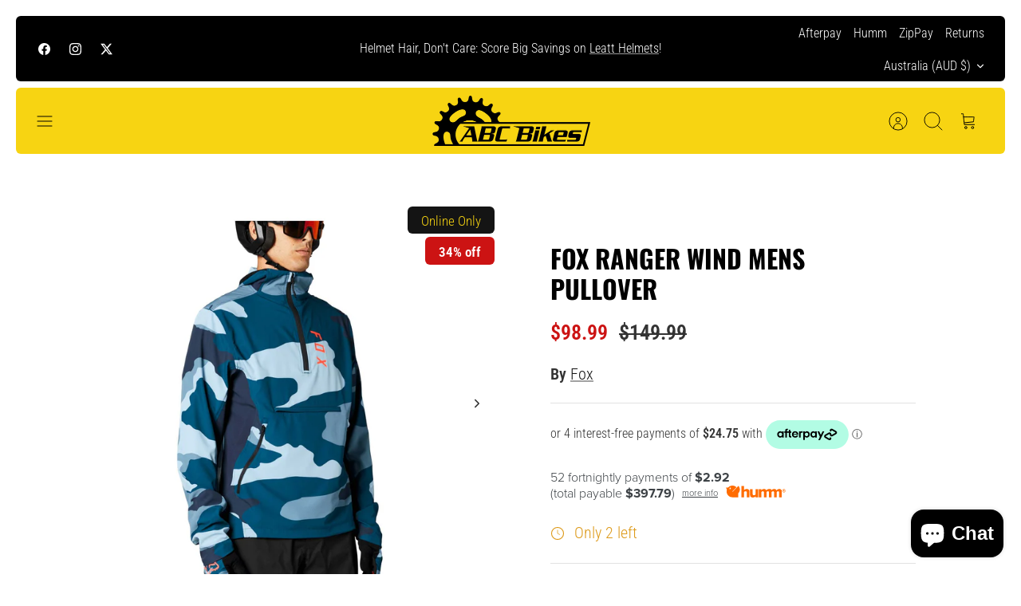

--- FILE ---
content_type: text/css
request_url: https://cdn.shopify.com/extensions/019a4d99-8675-7a0f-a3fd-651b8e0af6d7/rex-app-extensions-55/assets/rex-clickandcollect.css
body_size: -42
content:
#rex-cnc-buttons {
  display: flex; 
  justify-content: space-around; 
  gap: 10px;
}

#rex-cnc-stockinstore {
  min-width:300px;
}

#rex-cnc-delivery, #rex-cnc-pickup {
  width: 100%;
}

#rex-cnc-search {
  display: flex;
  position: relative;
  align-items: center;
}

#rex-cnc-search, #rex-cnc-map, #rex-cnc-results {
  margin-top: 20px;
}

#rex-cnc-searchinput {
  border: solid 1px rgba(var(--color-button));
  border-radius: 4px;
  padding: 10px 30px 10px 10px; 
  width: 100%; 
  height: 100%; 
  box-sizing: border-box; 
  line-height: normal;
}

#rex-cnc-searchinput::placeholder {
  font-family: var(--font-body-family);
  color: #a9a9a9;
  opacity: 1;
}

#rex-cnc-searchbutton {
  position: absolute;
  right: 5px;
  background: none;
  border: none;
  padding: 0;
  display: flex;
  align-items: center;
  justify-content: center;
}

#rex-cnc-map {
    width: 100%;
    height: 400px;
    margin-bottom: 20px;
    border: solid 1px rgba(var(--color-button));
}

#rex-cnc-results {
  margin-bottom: 20px;
}

#rex-cnc-results ul {
  list-style-type: none;
  padding: 0;
}

#rex-cnc-results li {
  margin-bottom: 20px;
  padding:10px;
  border: solid 1px rgba(var(--color-button));
}

.rex-cnc-outlet-heading {
  display: flex;
  align-items: center;
  font-weight: bold;
  font-family: var(--font-heading-family);
  font-size: 0.95em;
}

.rex-cnc-outlet-radio {
  margin-top: 0;
  margin-left: 0;
  margin-right: 7px;
}

.rex-cnc-outlet-name {
  flex-grow: 1;
}

.rex-cnc-outlet-availability.available {
  background-color: rgba(var(--color-button));
  padding: 1px 10px;
  color: #fff;
}

.rex-cnc-outlet-availability.unavailable {
  background-color: #ccc;
  padding: 1px 10px;
}

.rex-cnc-outlet hr {
  border: none;
  background-color: #ccc;
  height: 1px;
  margin: 10px 0;
}

.rex-cnc-product-table {
  width: 100%;
  border-collapse: collapse;
}

.rex-cnc-product-table th {  
  font-family: var(--font-heading-family);
}

.rex-cnc-product-table th:last-child, .rex-cnc-product-table td:last-child {
  text-align: right;
}

.rex-cnc-outlet-address {
  font-size: 0.95em;
}

.rex-cnc-product-table {
  font-size: 0.9em;
}

.rex-cnc-outlet-contact {
  display: flex;
  justify-content: flex-start;
  white-space: nowrap;
  gap: 10px;
  font-size:0.85em;
}

.rex-cnc-outlet-contact.cart {
  flex-direction: column;
  gap: 0px;
}

.rex-cnc-outlet-contact a {
  color: rgb(var(--color-link));
}

.gm-style-iw {
  min-width: 200px !important;
}

.gm-style-iw-chr {
  display: flex !important;
  justify-content: flex-end !important;  
}

.gm-style-iw button, .gm-style-iw button span {
  width:10px !important;
  height: 10px !important;
}

.gm-style-iw button {
  position: absolute !important;
  top: 10px;
  z-index: 1000 !important;
}

.gm-style-iw button span {
  margin:0 !important;
}

.gm-style-iw-d {
  padding-top: 10px !important;
}

--- FILE ---
content_type: application/javascript
request_url: https://checkout.latitudefinancial.com/assets/shopify.js?containerId=latitude-product-widget&layout=standard&merchantId=000416077&minAmount=250&paymentOption=minimum&promotionCode=2012&promotionMonths=12&shop=abcbikes.myshopify.com
body_size: 226682
content:
(function () {function wa(a){return a&&a.__esModule?{d:a.default}:{d:a}}var ab=this;function rq(e,r,n,t,o,i,a){try{var $=e[i](a),c=$.value}catch(u){return void n(u)}$.done?r(c):Promise.resolve(c).then(t,o)}function OB(e){return function(){var r=this,n=arguments;return new Promise(function(t,o){var i=e.apply(r,n);function a(e){rq(i,t,o,a,$,"next",e)}function $(e){rq(i,t,o,a,$,"throw",e)}a(void 0)})}}function sq(e,r){var n=Object.keys(e);if(Object.getOwnPropertySymbols){var t=Object.getOwnPropertySymbols(e);r&&(t=t.filter(function(r){return Object.getOwnPropertyDescriptor(e,r).enumerable})),n.push.apply(n,t)}return n}function Ye(e){for(var r=1;r<arguments.length;r++){var n=null!=arguments[r]?arguments[r]:{};r%2?sq(Object(n),!0).forEach(function(r){PB(e,r,n[r])}):Object.getOwnPropertyDescriptors?Object.defineProperties(e,Object.getOwnPropertyDescriptors(n)):sq(Object(n)).forEach(function(r){Object.defineProperty(e,r,Object.getOwnPropertyDescriptor(n,r))})}return e}function PB(e,r,n){return r in e?Object.defineProperty(e,r,{value:n,enumerable:!0,configurable:!0,writable:!0}):e[r]=n,e}var a,QB={},tq=function(t){var r,e=Object.prototype,n=e.hasOwnProperty,o="function"==typeof Symbol?Symbol:{},i=o.iterator||"@@iterator",a=o.asyncIterator||"@@asyncIterator",c=o.toStringTag||"@@toStringTag";function u(t,r,e){return Object.defineProperty(t,r,{value:e,enumerable:!0,configurable:!0,writable:!0}),t[r]}try{u({},"")}catch(S){u=function(t,r,e){return t[r]=e}}function h(t,r,e,n){var o=r&&r.prototype instanceof d?r:d,i=Object.create(o.prototype),a=new k(n||[]);return i._invoke=function(t,r,e){var n=l;return function(o,i){if(n===p)throw new Error("Generator is already running");if(n===y){if("throw"===o)throw i;return N()}for(e.method=o,e.arg=i;;){var a=e.delegate;if(a){var c=_(a,e);if(c){if(c===v)continue;return c}}if("next"===e.method)e.sent=e._sent=e.arg;else if("throw"===e.method){if(n===l)throw n=y,e.arg;e.dispatchException(e.arg)}else"return"===e.method&&e.abrupt("return",e.arg);n=p;var u=f(t,r,e);if("normal"===u.type){if(n=e.done?y:s,u.arg===v)continue;return{value:u.arg,done:e.done}}"throw"===u.type&&(n=y,e.method="throw",e.arg=u.arg)}}}(t,e,a),i}function f(t,r,e){try{return{type:"normal",arg:t.call(r,e)}}catch(S){return{type:"throw",arg:S}}}t.wrap=h;var l="suspendedStart",s="suspendedYield",p="executing",y="completed",v={};function d(){}function g(){}function m(){}var w={};w[i]=function(){return this};var L=Object.getPrototypeOf,x=L&&L(L(G([])));x&&x!==e&&n.call(x,i)&&(w=x);var E=m.prototype=d.prototype=Object.create(w);function b(t){["next","throw","return"].forEach(function(r){u(t,r,function(t){return this._invoke(r,t)})})}function $(t,r){var e;this._invoke=function(o,i){function a(){return new r(function(e,a){!function e(o,i,a,c){var u=f(t[o],t,i);if("throw"!==u.type){var h=u.arg,l=h.value;return l&&"object"==typeof l&&n.call(l,"__await")?r.resolve(l.__await).then(function(t){e("next",t,a,c)},function(t){e("throw",t,a,c)}):r.resolve(l).then(function(t){h.value=t,a(h)},function(t){return e("throw",t,a,c)})}c(u.arg)}(o,i,e,a)})}return e=e?e.then(a,a):a()}}function _(t,e){var n=t.iterator[e.method];if(n===r){if(e.delegate=null,"throw"===e.method){if(t.iterator.return&&(e.method="return",e.arg=r,_(t,e),"throw"===e.method))return v;e.method="throw",e.arg=new TypeError("The iterator does not provide a 'throw' method")}return v}var o=f(n,t.iterator,e.arg);if("throw"===o.type)return e.method="throw",e.arg=o.arg,e.delegate=null,v;var i=o.arg;return i?i.done?(e[t.resultName]=i.value,e.next=t.nextLoc,"return"!==e.method&&(e.method="next",e.arg=r),e.delegate=null,v):i:(e.method="throw",e.arg=new TypeError("iterator result is not an object"),e.delegate=null,v)}function O(t){var r={tryLoc:t[0]};1 in t&&(r.catchLoc=t[1]),2 in t&&(r.finallyLoc=t[2],r.afterLoc=t[3]),this.tryEntries.push(r)}function j(t){var r=t.completion||{};r.type="normal",delete r.arg,t.completion=r}function k(t){this.tryEntries=[{tryLoc:"root"}],t.forEach(O,this),this.reset(!0)}function G(t){if(t){var e=t[i];if(e)return e.call(t);if("function"==typeof t.next)return t;if(!isNaN(t.length)){var o=-1,a=function e(){for(;++o<t.length;)if(n.call(t,o))return e.value=t[o],e.done=!1,e;return e.value=r,e.done=!0,e};return a.next=a}}return{next:N}}function N(){return{value:r,done:!0}}return g.prototype=E.constructor=m,m.constructor=g,g.displayName=u(m,c,"GeneratorFunction"),t.isGeneratorFunction=function(t){var r="function"==typeof t&&t.constructor;return!!r&&(r===g||"GeneratorFunction"===(r.displayName||r.name))},t.mark=function(t){return Object.setPrototypeOf?Object.setPrototypeOf(t,m):(t.__proto__=m,u(t,c,"GeneratorFunction")),t.prototype=Object.create(E),t},t.awrap=function(t){return{__await:t}},b($.prototype),$.prototype[a]=function(){return this},t.AsyncIterator=$,t.async=function(r,e,n,o,i){void 0===i&&(i=Promise);var a=new $(h(r,e,n,o),i);return t.isGeneratorFunction(e)?a:a.next().then(function(t){return t.done?t.value:a.next()})},b(E),u(E,c,"Generator"),E[i]=function(){return this},E.toString=function(){return"[object Generator]"},t.keys=function(t){var r=[];for(var e in t)r.push(e);return r.reverse(),function e(){for(;r.length;){var n=r.pop();if(n in t)return e.value=n,e.done=!1,e}return e.done=!0,e}},t.values=G,k.prototype={constructor:k,reset:function(t){if(this.prev=0,this.next=0,this.sent=this._sent=r,this.done=!1,this.delegate=null,this.method="next",this.arg=r,this.tryEntries.forEach(j),!t)for(var e in this)"t"===e.charAt(0)&&n.call(this,e)&&!isNaN(+e.slice(1))&&(this[e]=r)},stop:function(){this.done=!0;var t=this.tryEntries[0].completion;if("throw"===t.type)throw t.arg;return this.rval},dispatchException:function(t){if(this.done)throw t;var e=this;function o(n,o){return c.type="throw",c.arg=t,e.next=n,o&&(e.method="next",e.arg=r),!!o}for(var i=this.tryEntries.length-1;i>=0;--i){var a=this.tryEntries[i],c=a.completion;if("root"===a.tryLoc)return o("end");if(a.tryLoc<=this.prev){var u=n.call(a,"catchLoc"),h=n.call(a,"finallyLoc");if(u&&h){if(this.prev<a.catchLoc)return o(a.catchLoc,!0);if(this.prev<a.finallyLoc)return o(a.finallyLoc)}else if(u){if(this.prev<a.catchLoc)return o(a.catchLoc,!0)}else{if(!h)throw new Error("try statement without catch or finally");if(this.prev<a.finallyLoc)return o(a.finallyLoc)}}}},abrupt:function(t,r){for(var e=this.tryEntries.length-1;e>=0;--e){var o=this.tryEntries[e];if(o.tryLoc<=this.prev&&n.call(o,"finallyLoc")&&this.prev<o.finallyLoc){var i=o;break}}i&&("break"===t||"continue"===t)&&i.tryLoc<=r&&r<=i.finallyLoc&&(i=null);var a=i?i.completion:{};return a.type=t,a.arg=r,i?(this.method="next",this.next=i.finallyLoc,v):this.complete(a)},complete:function(t,r){if("throw"===t.type)throw t.arg;return"break"===t.type||"continue"===t.type?this.next=t.arg:"return"===t.type?(this.rval=this.arg=t.arg,this.method="return",this.next="end"):"normal"===t.type&&r&&(this.next=r),v},finish:function(t){for(var r=this.tryEntries.length-1;r>=0;--r){var e=this.tryEntries[r];if(e.finallyLoc===t)return this.complete(e.completion,e.afterLoc),j(e),v}},catch:function(t){for(var r=this.tryEntries.length-1;r>=0;--r){var e=this.tryEntries[r];if(e.tryLoc===t){var n=e.completion;if("throw"===n.type){var o=n.arg;j(e)}return o}}throw new Error("illegal catch attempt")},delegateYield:function(t,e,n){return this.delegate={iterator:G(t),resultName:e,nextLoc:n},"next"===this.method&&(this.arg=r),v}},t}(QB);try{regeneratorRuntime=tq}catch(accidentalStrictMode){Function("r","regeneratorRuntime = r")(tq)}var Zl,Yi,Zi,ph,qh;function bb($,t,o){return t in $?Object.defineProperty($,t,{value:o,enumerable:!0,configurable:!0,writable:!0}):$[t]=o,$}var ie={AUD:"AUD",NZD:"NZD",EMPTY:""};var b=(bb(Zl={},ie.AUD,"Latitude"),bb(Zl,ie.NZD,"Gem"),bb(Zl,ie.EMPTY,"Latitude"),Zl);var $l={SUBMITTED:"submitted",INITIATED:"initiated",SALE:"sale",AUTHORIZATION:"authorization",CAPTURE:"capture",REFUND:"refund",VOID:"void",CAPTURE_PARTIAL:"capture-partial",CANCELLED:"cancelled"};var c=[$l.REFUND,$l.VOID,$l.CAPTURE];var $i={DIRECT:"directintegration",MAGENTO2:"magento2",WOOCOMMERCE:"woocommerce",SHOPIFY:"shopify",INSTOREPOS:"instore-pos",INSTOREDIRECT:"instore-direct"};var d={DIRECT:{value:$i.DIRECT,label:"Direct Integration"},MAGENTO2:{value:$i.MAGENTO2,label:"Magento2"},WOOCOMMERCE:{value:$i.WOOCOMMERCE,label:"WooCommerce"},Shopify:{value:$i.SHOPIFY,label:"Shopify"}};var RB={LearnMore:"LearnMore",LearnMorePromotion:"LearnMorePromotion",Apply:"Apply",About:"About",MerchantLogin:"MerchantLogin",MerchantCreateOrder:"MerchantCreateOrder"};var SB={Click:"Click",Pageload:"Pageload"};var uq={AU:"AU",NZ:"NZ"};var e=[uq.AU,uq.NZ];var Eb={LATITUDE_PAY:"latitudepay",LATITUDE_INTEREST_FREE:"lat-int-free",GENOA_PAY:"genoapay",GEM_INTEREST_FREE:"gem-int-free"};var f=(bb(Yi={},Eb.LATITUDE_PAY,"LatitudePay"),bb(Yi,Eb.LATITUDE_INTEREST_FREE,"Latitude Interest Free"),bb(Yi,Eb.GENOA_PAY,"Genoapay"),bb(Yi,Eb.GEM_INTEREST_FREE,"Gem Interest Free"),Yi);var g=(bb(Zi={},Eb.LATITUDE_PAY,"latitudePay"),bb(Zi,Eb.LATITUDE_INTEREST_FREE,"latitudeInterestFree"),bb(Zi,Eb.GENOA_PAY,"genoaPay"),bb(Zi,Eb.GEM_INTEREST_FREE,"gemInterestFree"),Zi);var h=(bb(ph={},Eb.LATITUDE_PAY,"integrationsupport@latitudefinancial.com"),bb(ph,Eb.LATITUDE_INTEREST_FREE,"applyandbuy.anz@latitudefinancial.com"),bb(ph,Eb.GENOA_PAY,"integrationsupport@latitudefinancial.com"),bb(ph,Eb.GEM_INTEREST_FREE,"applyandbuy.anz@latitudefinancial.com"),bb(ph,"fallback","applyandbuy.anz@latitudefinancial.com"),ph);var i=(bb(qh={},Eb.LATITUDE_PAY,"help@latitudepay.com"),bb(qh,Eb.LATITUDE_INTEREST_FREE,"applyandbuy.anz@latitudefinancial.com"),bb(qh,Eb.GENOA_PAY,"help@genoapay.com"),bb(qh,Eb.GEM_INTEREST_FREE,"applyandbuy.anz@latitudefinancial.com"),bb(qh,"fallback","applyandbuy.anz@latitudefinancial.com"),qh);var Ze={EQUAL:"equal",MINIMUM:"minimum",FLEXIBLE:"flexible",DEFERRED:"deferred"};var dg={container:"latitude-modal",showContainer:"latitude-show-modal",content:"latitude-modal-content",title:"latitude-title",titleFont:"latitude-title-font",body:"latitude-modal-inner",description:"latitude-subtitle",standardText:"latitude-standard-text",bold:"latitude-bold",headerContainer:"latitude-header",customLogo:"latitude-logo",logoHead:"latitude-header-logo",closeButton:"latitude-close-button",productContainer:"latitude-product-list",product:"latitude-product",productDetails:"latitude-product-details",productInner:"latitude-product-inner",productLogo:"latitude-product-logo",productTitle:"latitude-product-title",productFeatures:"latitude-features",productInnerFeatures:"latitude-inner-features",featureBullet:"latitude-feature-bullet",buttonContainer:"latitude-button-container",productLearn:"latitude-learn",productApply:"latitude-apply",applyIcon:"latitude-apply-icon",compare:"latitude-compare",footerText:"latitude-text"};var vq,wq,xq;function eg(e,r,t){return r in e?Object.defineProperty(e,r,{value:t,enumerable:!0,configurable:!0,writable:!0}):e[r]=t,e}var cb={AUD:"AUD",NZD:"NZD"};var fg=(eg(vq={},cb.AUD,"https://assets.latitudefinancial.com/merchant-services/latitude/icon/latitude-logo.svg"),eg(vq,cb.NZD,"https://assets.latitudefinancial.com/merchant-services/latitude/icon/gem-logo.svg"),vq);var je=(eg(wq={"test-000421316":{merchantName:"David Jones",modalTitle:"Apply now",modalDesc:"Choose between the <strong>David Jones Premiere credit card</strong> and the <strong>David Jones Prestige credit card</strong>.",burnRate:150,companyLogo:"dj-logo.svg",compareLink:"/david-jones-credit-card/compare",productHeight:660,products:[{productName:"David Jones Premiere credit card",productLogo:"dj-premiere.svg",learnLink:"/david-jones-credit-card/compare/premiere",applyLink:"https://feature-au-ht-main.apply-test.originations-np.lfscnp.com/davidjonespremiere?targetRole=poc-test&merchantID=test-000421316&source=0&stream=Upstream&gemid1=par:davidjones:apply-referral:davidjonespremiere:conversion:checkout-apply-now&utm_medium=par&utm_source=davidjones&utm_campaign=apply-referral&utm_content=davidjonespremiere:conversion:checkout-apply-now",annualFee:99,features:["Earn David Jones Points -\n            <ul class=\"".concat(dg.productInnerFeatures,"\">\n              <li>2 points per $1 spent at David Jones</li>\n              <li>3 points per $1 spent at participating petrol stations & supermarkets</li>\n              <li>1 point per $1 spent everywhere else</li>\n            </ul>"),"Access to David Jones sales, previews, complimentary express delivery, gift wrapping and more.","Special discounts on selected hotel bookings through Expedia, Wotif, & Booking.com.","Complimentary eCommerce protection insurance."]},{productName:"David Jones Prestige credit card",productLogo:"dj-prestige.svg",annualFee:295,learnLink:"/david-jones-credit-card/compare/prestige",applyLink:"https://feature-au-ht-main.apply-test.originations-np.lfscnp.com/davidjonesprestige?targetRole=poc-test&merchantID=test-000421316&source=0&stream=Upstream&gemid1=par:davidjones:apply-referral:davidjonesprestige:conversion:checkout-apply-now&utm_medium=par&utm_source=davidjones&utm_campaign=apply-referral&utm_content=davidjonesprestige:conversion:checkout-apply-now",features:["Earn David Jones Points - \n            <ul class=\"".concat(dg.productInnerFeatures,"\">\n              <li>4 points per $1 spent at David Jones</li>\n              <li>3 points per $1 spent at participating petrol stations & supermarkets</li>\n              <li>1 point per $1 spent everywhere else</li>\n            </ul>"),"Exclusive access to David Jones sales, previews and events, complimentary same day delivery, gift wrapping, alterations when shopping instore at David Jones and more.","Complimentary travel insurance.","Access to two complimentary airport lounge passes each year.","Special discounts on selected hotel bookings through Expedia, Wotif, & Booking.com.","Complimentary purchase protection and eCommerce protection insurance.","Additional cardholders are free."]}]},"dev-000421316":{merchantName:"David Jones",modalTitle:"Apply now",modalDesc:"Choose between the <strong>David Jones Premiere credit card</strong> and the <strong>David Jones Prestige credit card</strong>.",burnRate:150,companyLogo:"dj-logo.svg",compareLink:"/david-jones-credit-card/compare",productHeight:660,products:[{productName:"David Jones Premiere credit card",productLogo:"dj-premiere.svg",learnLink:"/david-jones-credit-card/compare/premiere",applyLink:"https://feature-au-ht-main.apply-test.originations-np.lfscnp.com/davidjonespremiere?targetRole=poc-test&merchantID=test-000421316&source=0&stream=Upstream&gemid1=par:davidjones:apply-referral:davidjonespremiere:conversion:checkout-apply-now&utm_medium=par&utm_source=davidjones&utm_campaign=apply-referral&utm_content=davidjonespremiere:conversion:checkout-apply-now",annualFee:99,features:["Earn David Jones Points -\n            <ul class=\"".concat(dg.productInnerFeatures,"\">\n              <li>2 points per $1 spent at David Jones</li>\n              <li>3 points per $1 spent at participating petrol stations & supermarkets</li>\n              <li>1 point per $1 spent everywhere else</li>\n            </ul>"),"Access to David Jones sales, previews, complimentary express delivery, gift wrapping and more.","Special discounts on selected hotel bookings through Expedia, Wotif, & Booking.com.","Complimentary eCommerce protection insurance."]},{productName:"David Jones Prestige credit card",productLogo:"dj-prestige.svg",annualFee:295,learnLink:"/david-jones-credit-card/compare/prestige",applyLink:"https://feature-au-ht-main.apply-test.originations-np.lfscnp.com/davidjonesprestige?targetRole=poc-test&merchantID=test-000421316&source=0&stream=Upstream&gemid1=par:davidjones:apply-referral:davidjonesprestige:conversion:checkout-apply-now&utm_medium=par&utm_source=davidjones&utm_campaign=apply-referral&utm_content=davidjonesprestige:conversion:checkout-apply-now",features:["Earn David Jones Points - \n            <ul class=\"".concat(dg.productInnerFeatures,"\">\n              <li>4 points per $1 spent at David Jones</li>\n              <li>3 points per $1 spent at participating petrol stations & supermarkets</li>\n              <li>1 point per $1 spent everywhere else</li>\n            </ul>"),"Exclusive access to David Jones sales, previews and events, complimentary same day delivery, gift wrapping, alterations when shopping instore at David Jones and more.","Complimentary travel insurance.","Access to two complimentary airport lounge passes each year.","Special discounts on selected hotel bookings through Expedia, Wotif, & Booking.com.","Complimentary purchase protection and eCommerce protection insurance.","Additional cardholders are free."]}]},"000421316":{merchantName:"David Jones",modalTitle:"Apply now",modalDesc:"Choose between the <strong>David Jones Premiere credit card</strong> and the <strong>David Jones Prestige credit card</strong>.",burnRate:150,companyLogo:"dj-logo.svg",compareLink:"/david-jones-credit-card/compare",productHeight:660,products:[{productName:"David Jones Premiere credit card",productLogo:"dj-premiere.svg",learnLink:"/david-jones-credit-card/compare/premiere",applyLink:"https://cards.latitudefinancial.com/davidjonespremiere?merchantID=000421316&source=0&stream=Upstream&gemid1=par:davidjones:apply-referral:davidjonespremiere:conversion:checkout-apply-now&utm_medium=par&utm_source=davidjones&utm_campaign=apply-referral&utm_content=davidjonespremiere:conversion:checkout-apply-now",annualFee:99,features:["Earn David Jones Points -\n            <ul class=\"".concat(dg.productInnerFeatures,"\">\n              <li>2 points per $1 spent at David Jones</li>\n              <li>3 points per $1 spent at participating petrol stations & supermarkets</li>\n              <li>1 point per $1 spent everywhere else</li>\n            </ul>"),"Access to David Jones sales, previews, complimentary express delivery, gift wrapping and more.","Special discounts on selected hotel bookings through Expedia, Wotif, & Booking.com.","Complimentary eCommerce protection insurance."]},{productName:"David Jones Prestige credit card",productLogo:"dj-prestige.svg",annualFee:295,learnLink:"/david-jones-credit-card/compare/prestige",applyLink:"https://cards.latitudefinancial.com/davidjonesprestige?merchantID=000421316&source=0&stream=Upstream&gemid1=par:davidjones:apply-referral:davidjonesprestige:conversion:checkout-apply-now&utm_medium=par&utm_source=davidjones&utm_campaign=apply-referral&utm_content=davidjonesprestige:conversion:checkout-apply-now",features:["Earn David Jones Points - \n            <ul class=\"".concat(dg.productInnerFeatures,"\">\n              <li>4 points per $1 spent at David Jones</li>\n              <li>3 points per $1 spent at participating petrol stations & supermarkets</li>\n              <li>1 point per $1 spent everywhere else</li>\n            </ul>"),"Exclusive access to David Jones sales, previews and events, complimentary same day delivery, gift wrapping, alterations when shopping instore at David Jones and more.","Complimentary travel insurance.","Access to two complimentary airport lounge passes each year.","Special discounts on selected hotel bookings through Expedia, Wotif, & Booking.com.","Complimentary purchase protection and eCommerce protection insurance.","Additional cardholders are free."]}]}},cb.AUD,{merchantName:"AU Merchant",modalTitle:"AU Generic Title",modalDesc:"Template description for AU modal",burnRate:1,companyLogo:"https://assets.latitudefinancial.com/merchant-services/latitude/icon/latitude-logo.svg",compareLink:"/david-jones-credit-card/compare",products:[{productName:"AU Product 1",productLogo:"dj-premiere.svg",learnLink:"/david-jones-credit-card/compare/premiere",applyLink:"https://cardapp.latitudefinancial.com/apply/go",annualFee:99,features:["feature 1","feature 2","feature 3","feature 4","feature 5"]},{productName:"AU Product 2",productLogo:"dj-prestige.svg",annualFee:295,learnLink:"/david-jones-credit-card/compare/prestige",applyLink:"https://cardapp.latitudefinancial.com/apply/go",features:["feature 1","feature 2","feature 3","feature 4","feature 5","feature 6"]}]}),eg(wq,cb.NZD,{merchantName:"NZ Merchant",modalTitle:"NZ Generic Title",modalDesc:"Template description for NZ modal",burnRate:1,companyLogo:"https://assets.latitudefinancial.com/merchant-services/latitude/icon/gem-logo.svg",compareLink:"/david-jones-credit-card/compare",products:[{productName:"NZ Product 1",productLogo:"dj-premiere.svg",learnLink:"/david-jones-credit-card/compare/premiere",applyLink:"https://cardapp.latitudefinancial.com/apply/go",annualFee:99,features:["feature 1","feature 2","feature 3","feature 4","feature 5"]},{productName:"NZ Product 2",productLogo:"dj-prestige.svg",annualFee:295,learnLink:"/david-jones-credit-card/compare/prestige",applyLink:"https://cardapp.latitudefinancial.com/apply/go",features:["feature 1","feature 2","feature 3","feature 4","feature 5","feature 6"]}]}),wq);var TB=/(checkout\.latitudefinancial\.com|develop\.checkout\.test\.merchant-services-np\.lfscnp\.com|dev[0-9]?\.checkout\.dev\.merchant-services-np\.lfscnp\.com|localhost:8100)/gi;var UB="https://assets.latitudefinancial.com/merchant-services/latitude/icon/latitude-logo-stacked.svg";var j=[Ze.EQUAL,Ze.MINIMUM];var _l=["inversed","single-line-inversed"];var rh=(eg(xq={},cb.AUD,"Excludes $99 annual fee."),eg(xq,cb.NZD,"Excludes $52 annual account fee."),xq);var VB="custom";var WB=[6,12,18,24,30,36,48,50,60];var yq=/(checkout\.latitudefinancial\.com|merchant-services-np\.lfscnp\.com)/gi;var ad={LEARN_MORE_CLICK:"LatitudeCheckout.eventHandlers.learnMoreClickEventHandler"};var XB={12:{priceThreshold:1200},18:{priceThreshold:1800},24:{priceThreshold:2400}};var YB=250;var ke={WIDGET:"widget",CHECKOUT:"checkout"};var Ob={};Ob={appUrl:"https://checkout.latitudefinancial.com",trainingUrl:"https://merchanttraining.checkout.latitudefinancial.com",analyticsServiceBaseUrl:"https://apix.latitudefinancial.com/v1/lc-map-powerbi-adapter",partnerHubServiceBaseUrl:"https://api.latitudefinancial.com/v1/applybuy-partnerhub-service",reportServiceBaseUrl:"https://api.latitudefinancial.com/v1/applybuy-report-service",checkoutServiceBaseUrl:"https://api.latitudefinancial.com/v1/applybuy-checkout-service",shopifyServiceBaseUrl:"https://api.latitudefinancial.com/v1/applybuy-shopify-service",assetsBaseUrl:"https://assets.latitudefinancial.com/merchant-services",lscBaseUrl:"https://servicecentre.latitudefinancial.com.au",envConfig:"prod",branch:"release/1.0.8.9",commit:"4e2a6562464a82cfcf09218a011575a994dd1d45",isDatadogRUMEnabled:!0,isDatadogEnabled:!0,isPurchaseDisabled:!1,testCredentials:"token",logLevel:"info",ipsi:{baseUrl:"payments.enterprisesecure.com.au"},featureToggles:{isPriceBreakdownEnabled:!0,isNonPosEnabled:!0},datadog:{appId:"024f9e0a-ef46-4512-a882-3e704ba6cbec",clientToken:"pubcb10d08c99da0da5507f184504390ecc",sampleRate:"100",trackInteractions:"true"},merchantOktaConfig:{clientId:"lfs-latitude-checkout",issuer:"https://partner-auth.latitudefinancial.com/oauth2/aus1om01adlH59TWc3l7",redirectUri:"".concat("https://checkout.latitudefinancial.com","/merchant/login/callback"),scopes:["openid","profile","email","offline_access"],pkce:!0,disableHttpsCheck:!1,useInteractionCodeFlow:!0,useClassicEngine:!1,services:{autoRenew:!0}},customerOktaConfig:{clientId:"latitude-checkout",issuer:"https://auth.latitudefinancial.com/oauth2/aus2cc5qorWyzo3pN3l6",redirectUri:"".concat("https://checkout.latitudefinancial.com","/wallet/checkout/login/callback"),scopes:["customer","openid","profile","email","offline_access"],pkce:!0,disableHttpsCheck:!1,useInteractionCodeFlow:!0,useClassicEngine:!0},threatMetrixConfig:{orgId:"7rflktri"},resourceBaseUrl:"https://resources.latitudefinancial.com/docs",linkingServiceBaseUrl:"https://api.latitudefinancial.com/v1/applybuy-linking-service",applyGemUrl:"https://cards.latitudefinancial.com/gem"};var zq,am,bm,Aq,cm,dm,Bq;function pb($,e,r){return e in $?Object.defineProperty($,e,{value:r,enumerable:!0,configurable:!0,writable:!0}):$[e]=r,$}var ZB="merchantId";var _i={APPLY:"apply",TERMS:"terms",LEARN_MORE:"learnmore",ABOUT_TERMS:"about_terms"};var mc={ABOUT_PAGE:"learn-more-modal",CHECKOUT_PAGE:"checkout",MERCHANT_CHECKOUT_PAGE:"merch-checkout"};var $B=(pb(zq={},cb.AUD,"/about/au"),pb(zq,cb.NZD,"/about/nz"),zq),k=(pb(Aq={},_i.APPLY,(pb(am={},mc.ABOUT_PAGE,"&channel=Online&source=0&stream=Upstream"),pb(am,mc.CHECKOUT_PAGE,"&channel=Online&source=3&stream=Downstream"),pb(am,mc.MERCHANT_CHECKOUT_PAGE,"&channel=Online&source=0&stream=Upstream"),am)),pb(Aq,_i.LEARN_MORE,(pb(bm={},mc.ABOUT_PAGE,""),pb(bm,mc.CHECKOUT_PAGE,""),pb(bm,mc.MERCHANT_CHECKOUT_PAGE,""),bm)),Aq),l=(pb(Bq={},_i.APPLY,(pb(cm={},mc.ABOUT_PAGE,"&channel=Online&source=1&stream=Upstream&checkoutTemplate=HN"),pb(cm,mc.CHECKOUT_PAGE,"&channel=Online&source=3&stream=Downstream"),pb(cm,mc.MERCHANT_CHECKOUT_PAGE,"&channel=Online&source=1&stream=Upstream"),cm)),pb(Bq,_i.LEARN_MORE,(pb(dm={},mc.ABOUT_PAGE,"&checkoutTemplate=HN"),pb(dm,mc.CHECKOUT_PAGE,"&checkoutTemplate=HN"),pb(dm,mc.MERCHANT_CHECKOUT_PAGE,"&checkoutTemplate=HN"),dm)),Bq);var le=function(){var $=arguments.length>0&&void 0!==arguments[0]?arguments[0]:"",e=arguments.length>1&&void 0!==arguments[1]?arguments[1]:cb.AUD,r=arguments.length>2&&void 0!==arguments[2]?arguments[2]:"";return(!$||$.length<1)&&($=ZB),Object.values(cb).includes(e)||(e=cb.AUD),"".concat(Ob.appUrl).concat($B[e],"?merchantId=").concat($,"&").concat(r)};var _B,aC,bC=false;function cC(r,e){return Object.prototype.hasOwnProperty.call(r,e)}function dC(){if(bC)return;bC=true;_B={};_B=function(r,e,t,n){e=e||"&",t=t||"=";var a={};if("string"!=typeof r||0===r.length)return a;var o=/\+/g;r=r.split(e);var s=1e3;n&&"number"==typeof n.maxKeys&&(s=n.maxKeys);var p=r.length;s>0&&p>s&&(p=s);for(var $=0;$<p;++$){var y,v,c,i,u=r[$].replace(o,"%20"),f=u.indexOf(t);f>=0?(y=u.substr(0,f),v=u.substr(f+1)):(y=u,v=""),c=decodeURIComponent(y),i=decodeURIComponent(v),cC(a,c)?aC(a[c])?a[c].push(i):a[c]=[a[c],i]:a[c]=i}return a};aC=Array.isArray||function(r){return"[object Array]"===Object.prototype.toString.call(r)}}var eC,sh,fC,gC,hC=false;function Cq(r,e){if(r.map)return r.map(e);for(var t=[],n=0;n<r.length;n++)t.push(e(r[n],n));return t}function iC(){if(hC)return;hC=true;eC={};sh=function(r){switch(typeof r){case"string":return r;case"boolean":return r?"true":"false";case"number":return isFinite(r)?r:"";default:return"";}};eC=function(r,e,t,n){return e=e||"&",t=t||"=",null===r&&(r=void 0),"object"==typeof r?Cq(gC(r),function(n){var i=encodeURIComponent(sh(n))+t;return fC(r[n])?Cq(r[n],function(r){return i+encodeURIComponent(sh(r))}).join(e):i+encodeURIComponent(sh(r[n]))}).join(e):n?encodeURIComponent(sh(n))+t+encodeURIComponent(sh(r)):""};fC=Array.isArray||function(r){return"[object Array]"===Object.prototype.toString.call(r)};gC=Object.keys||function(r){var e=[];for(var t in r)Object.prototype.hasOwnProperty.call(r,t)&&e.push(t);return e}}var jC,kC,th={},lC=(jC=(dC(),_B),th.parse=jC);th.decode=lC;var mC=(kC=(iC(),eC),th.stringify=kC);th.encode=mC;var Dq;function Eq($,r,E){return r in $?Object.defineProperty($,r,{value:E,enumerable:!0,configurable:!0,writable:!0}):$[r]=E,$}var m=(Eq(Dq={},ie.AUD,10.95),Eq(Dq,ie.NZD,0),Dq);var em={GEM_VISA:65,GEM_VISA_HALF_YEARLY:32.5.toFixed(2),GEM_CREDITLINE:65,ESTABLISHMENT:55};var gg,hg,eb,fb,uh,$e,fm,Fq,nC=false;function gm(){throw new Error("setTimeout has not been defined")}function hm(){throw new Error("clearTimeout has not been defined")}function Gq(r){if(gg===setTimeout)return setTimeout(r,0);if((gg===gm||!gg)&&setTimeout)return gg=setTimeout,setTimeout(r,0);try{return gg(r,0)}catch($){try{return gg.call(null,r,0)}catch($){return gg.call(this,r,0)}}}function oC(r){if(hg===clearTimeout)return clearTimeout(r);if((hg===hm||!hg)&&clearTimeout)return hg=clearTimeout,clearTimeout(r);try{return hg(r)}catch($){try{return hg.call(null,r)}catch($){return hg.call(this,r)}}}function pC(){fm&&uh&&(fm=!1,uh.length?$e=uh.concat($e):Fq=-1,$e.length&&Hq())}function Hq(){if(!fm){var r=Gq(pC);fm=!0;for(var $=$e.length;$;){for(uh=$e,$e=[];++Fq<$;)uh&&uh[Fq].run();Fq=-1,$=$e.length}uh=null,fm=!1,oC(r)}}function Iq(r,$){this.fun=r,this.array=$}function Ed(){}function gb(){if(nC)return;nC=true;eb={};fb=eb={};!function(){try{gg="function"==typeof setTimeout?setTimeout:gm}catch(r){gg=gm}try{hg="function"==typeof clearTimeout?clearTimeout:hm}catch(r){hg=hm}}();$e=[];fm=!1;Fq=-1;fb.nextTick=function(r){var $=new Array(arguments.length-1);if(arguments.length>1)for(var e=1;e<arguments.length;e++)$[e-1]=arguments[e];$e.push(new Iq(r,$)),1!==$e.length||fm||Gq(Hq)},Iq.prototype.run=function(){this.fun.apply(null,this.array)},fb.title="browser",fb.env={},fb.argv=[],fb.version="",fb.versions={},fb.on=Ed,fb.addListener=Ed,fb.once=Ed,fb.off=Ed,fb.removeListener=Ed,fb.removeAllListeners=Ed,fb.emit=Ed,fb.prependListener=Ed,fb.prependOnceListener=Ed,fb.listeners=function(r){return[]},fb.binding=function(r){throw new Error("process.binding is not supported")},fb.cwd=function(){return"/"},fb.chdir=function(r){throw new Error("process.chdir is not supported")},fb.umask=function(){return 0}}var n=(gb(),eb);var o="b"==="ab".substr(-1)?function(r,e,t){return r.substr(e,t)}:function(r,e,t){return e<0&&(e=r.length+e),r.substr(e,t)};var ig=function(){var e=arguments.length>0&&void 0!==arguments[0]?arguments[0]:0,t=arguments.length>1&&void 0!==arguments[1]?arguments[1]:0;if(parseFloat(e)<=0||parseInt(t)<=0)return{amount:0,length:0};var r=parseInt(t);return{amount:(parseFloat(e)/parseInt(t)).toFixed(2),length:r,amnt:((parseFloat(e)+parseFloat(10.95*t))/parseInt(t)).toFixed(2)}};var im=function(){var e=arguments.length>0&&void 0!==arguments[0]?arguments[0]:0;return WB.includes(Number(e))};var qC=function(e){var t=e.price,r=e.minAmountOverride,n=e.minAmount,o=e.paymentOption,i=e.priceThreshold,a=e.currency,l=null==i?void 0:i.priceThreshold;return t<n?(console.info("price breakdown not rendered as price is under $".concat(n)),{allowPriceBreakdown:!1,defaultWidget:!0}):t<r?(console.info("price breakdown not rendered as price is under $".concat(r)),{allowPriceBreakdown:!1,defaultWidget:!0}):a===ie.NZD&&void 0!==l&&o===Ze.EQUAL&&t>l?(console.info("price breakdown not rendered as price $".concat(t," is more than plan threshold $").concat(l)),{allowPriceBreakdown:!1,defaultWidget:!0}):o!==Ze.EQUAL?{allowPriceBreakdown:!1}:{allowPriceBreakdown:!0,defaultWidget:!1}};var Jq=function(e){var t=e.paymentOption,r=e.minAmount,n=e.price,o={allowPriceBreakdown:e.allowPriceBreakdown,defaultWidget:e.defaultWidget};return t!==Ze.EQUAL&&(o.allowPriceBreakdown=!1,o.defaultWidget=!0),t===Ze.EQUAL&&r&&(o.allowPriceBreakdown=n>=r,o.defaultWidget=!o.allowPriceBreakdown),o};var rC=function(e,t,r){return je[t]?Math.round(e*je[t].burnRate):Math.round(e*je[r].burnRate)},Kq=function(e,t){return je[e]?je[e].merchantName:je[t].merchantName},jg=function(e){var t=e.length,r=e.amount,n=e.amnt,o=e.aboutURL,i=e.price,a=e.currency,l=e.defaultWidget,$=e.layout,c=e.merchantId;return{FALLBACK_TITLE:"".concat(l?_l.includes($)?"<p style=\"margin:0; line-height: 1.6; color: inherit;\">Long term payment plans available now.</p>":"<p style=\"margin:0; line-height: 1.6; color: inherit;\">Long term payment plans available with</p>":a===ie.AUD?"<p style=\"margin:0; line-height: 1.6; color: inherit;\"><strong>Interest Free</strong> over ".concat(t," months.</p>"):"<p style=\"margin:0; line-height: 1.6; color: inherit;\">".concat(t," Months <strong>Gem Interest Free</strong></p>")),ONELINE_TITLE:_l.includes($)?"<p style=\"margin:0; line-height: 1.6; color: inherit;\">Long term payment plans available now.</p>":"<p style=\"margin:0; line-height: 1.6; color: inherit;\">Long term payment plans available with</p>",POINTS_TITLE:"<div style=\"max-width: 70%\">\n                  <p style=\"margin:0; line-height: 1.6; color: inherit;\">\n                    <strong>Shop with ".concat(rC(i,c,a)," ").concat(Kq(c,a)," Points</strong>\n                  </p>\n                  <p style=\"margin:0; line-height: 1.6; color: inherit;\">\n                    Don't have a ").concat(Kq(c,a)," credit card? <u id=\"lat-find-out\" style=\"cursor: pointer\">Find out more</u>\n                  </p>\n              </div>"),LEGACY_TITLE:_l.includes($)?"<p style=\"margin:0; line-height: 1.6; color: inherit;\">Long term payment plans available now.</p>":"<p style=\"margin:0; line-height: 1.6; color: inherit;\">Long term payment plans available with</p>",PRICE_BREAKDOWN_TITLE:"".concat(a===ie.AUD?"<p style=\"display:inline; margin:0 0 5px 0; line-height: 1.2; color: inherit;\">$".concat(n," per month for ").concat(t," months. Includes monthly credit card fee (currently $10.95). T&Cs apply <span style=\"margin-left: 5px;white-space:nowrap;\"><a style=\"text-decoration:underline;cursor:pointer;color:inherit;\" target=\"_blank\" id=\"lat-find-out\" onclick=\"").concat(ad.LEARN_MORE_CLICK,"('").concat(o,"')\">Learn more</a></span></p>"):"<p style=\"display:inline; margin:0 0 5px; line-height: 1.2; color: inherit;\">$".concat(r," per month for ").concat(t," months. (Total repayments $").concat(i,", excluding a one-off $").concat(em.ESTABLISHMENT," establishment fee & $").concat(em.GEM_VISA," annual fees - (charged $").concat(em.GEM_VISA_HALF_YEARLY," half yearly).<span style=\"margin-left: 5px;white-space:nowrap;\"><a id=\"lat-find-out\" style=\"text-decoration:underline;cursor:pointer;color:inherit;\" target=\"_blank\" onclick=\"").concat(ad.LEARN_MORE_CLICK,"('").concat(o,"')\">Learn more</a></span></p>"))}};var me=function(e,t,r,n,o,i){var a={paymentOption:e,price:(100*t).toFixed(0),promotionMonths:r,productName:o,ppm:n?1:0,location:i};var $pjDS$$interop$default=wa(th);return $pjDS$$interop$default.d.stringify(a,"&","=").replace(/[!'()*]/g,escape)};var sC=function(t){var n=t.merchantId,e=void 0===n?"":n,r=t.currency,a=void 0===r?cb.AUD:r,i=t.containerClass,o=void 0===i?"":i,c=t.price,p=t.paymentOption,$=t.promotionMonths,l=t.productName,d=t.allowPriceBreakdown,m=t.defaultWidget,s=t.minAmount,R=fg[a],u=(rh[a],ig(c,$)),g=u.amount,x=u.length,b=u.amnt,j=Jq({paymentOption:p,minAmount:s,price:c,allowPriceBreakdown:d,defaultWidget:m});d=j.allowPriceBreakdown,m=j.defaultWidget;var L=le(e,a,me(p,c,$,d,l,ke.WIDGET)),E=jg({length:x,amount:g,amnt:b,price:c,currency:a,aboutURL:L,defaultWidget:m}),h=E.FALLBACK_TITLE,A=E.LEGACY_TITLE,w=E.PRICE_BREAKDOWN_TITLE,C=d?w:im(x)?h:A;return"\n  <!-- Latitude Interest Free Snippet - Start -->\n  <div\n    style=\"font-size: 14px; margin: 10px 0px; font-weight:450; display: flex; flex-wrap: wrap; align-items: center; max-width:420px\"\n    class=\"".concat(o,"\">\n     <img\n        style=\"").concat("AUD"===a?"height:16px;":"height:22px;"," ").concat(d?"margin: 0px 12px 12px 0;":"margin: 0 12px;","\"\n        src=\"").concat(R,"\"\n        alt=\"logo-").concat(a,"\"\n      />\n      ").concat(C,"\n     \n  ").concat(d?"":"\n      <span\n        style=\"white-space:nowrap;\" \n      >\n        <a\n          id=\"lat-find-out\"\n          style=\"text-decoration:underline; cursor:pointer; color:inherit;\"\n          target=\"_blank\"\n          onclick=\"".concat(ad.LEARN_MORE_CLICK,"('").concat(L,"')\"\n        >\n         Learn more\n        </a>\n      </span>\n      "),"\n  \n  </div>\n  <!-- Latitude Interest Free Snippet - End -->\n  ")};var tC=function(e){var t=e.merchantId,n=void 0===t?"":t,r=e.currency,i=void 0===r?cb.AUD:r,c=e.containerClass,a=void 0===c?"":c,o=e.price,$=e.paymentOption,p=e.promotionMonths,u=e.productName,l=e.allowPriceBreakdown,s=e.defaultWidget,E=fg[i],N=(rh[i],ig(o,p)),m=N.amount,d=N.length,g=le(n,i,me($,o,p,l,u,ke.WIDGET)),x=jg({length:d,amount:m,price:o,currency:i,aboutURL:g,defaultWidget:s}).ONELINE_TITLE;return"\n  <!-- Latitude Interest Free Snippet - Start -->\n  <div\n    style=\"font-size: 14px; margin: 10px 0px; font-weight:450; display: flex; flex-wrap: wrap; align-items: center; max-width:420px\"\n    class=\"".concat(a,"\">\n      ").concat(x,"\n      <img\n        style=\"").concat("AUD"===i?"height:16px;":"height:18px;"," margin: 0 12px;\"\n        src=\"").concat(E,"\"\n        alt=\"logo-").concat(i,"\"\n      />\n      <span\n        style=\"white-space:nowrap;\" \n      >\n        <a\n          id=\"lat-find-out\"\n          style=\"text-decoration:underline; cursor:pointer; color:inherit;\"\n          target=\"_blank\"\n          onclick=\"").concat(ad.LEARN_MORE_CLICK,"('").concat(g,"')\"\n        >\n         Learn more\n        </a>\n      </span>\n  </div>\n  <!-- Latitude Interest Free Snippet - End -->\n  ")};var uC=function(n){var t=n.merchantId,e=void 0===t?"":t,r=n.currency,o=void 0===r?cb.AUD:r,i=(n.containerClass,n.price),a=n.paymentOption,c=n.promotionMonths,$=n.productName,p=n.allowPriceBreakdown,x=le(e,o,me(a,i,c,p,$,ke.WIDGET)),l=fg[o];return"\n  <!-- Latitude Interest Free Snippet - Start -->\n  <span>\n    <a \n      id=\"lat-find-out\"\n      target=\"_blank\"\n      onclick=\"".concat(ad.LEARN_MORE_CLICK,"('").concat(x,"')\"\n      style=\"display:inline-block; padding: 10px 0; text-decoration:underline; font-weight:bold; font-size:12px; cursor:pointer; color:inherit;\"\n    >\n    <img\n    style=\"").concat("AUD"===o?"height:22px;":"height:28px;","\"\n    src=\"").concat(l,"\"\n    alt=\"logo-").concat(o,"\"\n  />\n    </a>\n  </span>\n  <!-- Latitude Interest Free Snippet - End -->\n  ")};var vC=function(t){var e=t.merchantId,n=void 0===e?"":e,r=t.currency,i=void 0===r?cb.AUD:r,o=t.containerClass,c=void 0===o?"":o,a=t.price,$=t.paymentOption,p=t.promotionMonths,Y=t.productName,l=t.allowPriceBreakdown,m=t.defaultWidget,d=t.minAmount,s=fg[i],g=(rh[i],ig(a,p)),u=g.amount,S=g.amnt,x=g.length,E=Jq({paymentOption:$,minAmount:d,price:a,allowPriceBreakdown:l,defaultWidget:m});l=E.allowPriceBreakdown,m=E.defaultWidget;var L=le(n,i,me($,a,p,l,Y,ke.WIDGET)),I=jg({length:x,amount:u,amnt:S,price:a,currency:i,aboutURL:L,defaultWidget:m,layout:Ya.INVERSED}),v=I.FALLBACK_TITLE,A=I.LEGACY_TITLE,h=I.PRICE_BREAKDOWN_TITLE,T=l?h:im(x)?v:A;return"\n  <!-- Latitude Interest Free Snippet - Start -->\n  <div\n    style=\"font-size: 14px; margin: 0; font-weight:450; display:flex;  max-width: 420px; flex-wrap: wrap; align-items: center;\"\n    class=\"".concat(c,"\">\n    <img\n        style=\"").concat("AUD"===i?"height:17px; margin-top: 10px; margin-bottom: 10px;":"height:24px; align-self: center; margin-bottom: 5px;"," margin-right: 15px;\"\n        src=\"").concat(s,"\"\n        alt=\"logo-").concat(i,"\"\n        \n      />\n    ").concat(T,"\n    ").concat(l?"":"\n    <a\n    id=\"lat-find-out\"\n    style=\"text-decoration:underline; cursor:pointer; color:inherit; margin-left: 10px;\"\n    target=\"_blank\"\n    onclick=\"".concat(ad.LEARN_MORE_CLICK,"('").concat(L,"')\"\n  >\n   Learn more\n  </a>\n        "),"\n  </div>\n  <!-- Latitude Interest Free Snippet - End -->\n  ")};var wC=function(e){var n=e.merchantId,t=void 0===n?"":n,r=e.currency,i=void 0===r?cb.AUD:r,a=e.containerClass,o=void 0===a?"":a,$=e.price,c=e.paymentOption,p=e.promotionMonths,l=e.productName,I=e.allowPriceBreakdown,s=e.defaultWidget,O=fg[i],d=(rh[i],ig($,p)),m=d.amount,u=d.length,g=le(t,i,me(c,$,p,I,l,ke.WIDGET)),G=jg({length:u,amount:m,price:$,currency:i,aboutURL:g,defaultWidget:s,layout:Ya.SINGLE_LINE_INVERSED}).ONELINE_TITLE;return"\n  <!-- Latitude Interest Free Snippet - Start -->\n  <div\n    style=\"font-size: 14px; margin: 10px 0px; font-weight:450; display: flex; flex-wrap: wrap; align-items: center; max-width:420px\"\n    class=\"".concat(o,"\">\n      <img\n        style=\"").concat("AUD"===i?"height:16px;":"height:18px;"," margin: 0 12px 0 0;\"\n        src=\"").concat(O,"\"\n        alt=\"logo-").concat(i,"\"\n      />\n      ").concat(G,"\n      <span\n        style=\"white-space:nowrap;\" \n      >\n        <a\n          id=\"lat-find-out\"\n          style=\"text-decoration:underline; cursor:pointer; color:inherit; margin-left: 12px;\"\n          target=\"_blank\"\n          onclick=\"").concat(ad.LEARN_MORE_CLICK,"('").concat(g,"')\"\n        >\n         Learn more\n        </a>\n      </span>\n  </div>\n  <!-- Latitude Interest Free Snippet - End -->\n  ")};var xC=function(t){var e=t.merchantId,n=void 0===e?"":e,r=t.currency,o=void 0===r?cb.AUD:r,i=t.stackedLogo,a=t.price,p=t.paymentOption,$=t.promotionMonths,c=t.productName,s=t.allowPriceBreakdown,d=le(n,o,me(p,a,$,s,c,ke.WIDGET)),l=fg[o];return Boolean(i)&&"AUD"===o?"\n    <!-- Latitude Interest Free Image Snippet - Start -->\n    <span>\n      <a id=\"lat-find-out\" target=\"_blank\" onclick=\"".concat(ad.LEARN_MORE_CLICK,"('").concat(d,"')\" style=\"display:inline-block; padding: 10px 0; text-decoration:underline; font-weight:bold; font-size:12px; cursor:pointer; color:#3a3a3a;\">\n      <img style=\"height:50px;\" src=\"").concat(UB,"\" />\n      </a>\n    </span>\n    <!-- Latitude Interest Free Image Snippet - End -->\n  "):"\n  <!-- Latitude Interest Free Image Snippet - Start -->\n  <span>\n    <a target=\"_blank\" id=\"lat-find-out\" onclick=\"".concat(ad.LEARN_MORE_CLICK,"('").concat(d,"')\" style=\"display:inline-block; padding: 10px 0; text-decoration:underline; font-weight:bold; font-size:12px; cursor:pointer; color:inherit;\">\n       <img style=\"").concat("AUD"===o?"height:22px;":"height:28px;","\" src=\"").concat(l,"\" />\n    </a>\n  </span>\n  <!-- Latitude Interest Free Image Snippet - End -->\n  ")};var yC=function(t){var e=t.currency,n=void 0===e?cb.AUD:e,r=t.price,o=(t.paymentOption,t.allowPriceBreakdown),i=t.defaultWidget,a=t.promotionMonths,p=ig(r,a),$=p.amount,c=p.length,s=rh[n],d=jg({length:c,amount:$,accountFees:s,price:r,currency:n,defaultWidget:i}),l=d.FALLBACK_TITLE,m=d.LEGACY_TITLE,u=d.PRICE_BREAKDOWN_TITLE,x=o?u:im(c)?l:m;return"\n    <!-- Latitude Interest Free Copy Snippet - Start -->\n    <div style=\"font-size: 14px; margin: 10px 0px; font-weight:450; display: flex; flex-wrap: wrap; align-items: center\">\n      ".concat(x,"\n    </div>\n    <!-- Latitude Interest Free Copy Snippet - End -->\n")};var zC=function(t){var e=t.merchantId,n=void 0===e?"":e,r=t.currency,o=void 0===r?cb.AUD:r,i=t.price,a=t.paymentOption,p=t.promotionMonths,$=t.productName,c=t.allowPriceBreakdown,s=le(n,o,me(a,i,p,c,$,ke.WIDGET));return"\n  <!-- Latitude Interest Free Link Snippet - Start -->\n  <div style=\"font-size: 14px; margin: 10px 0px; font-weight:450; display: flex; flex-wrap: wrap; align-items: center\">\n    <span style=\"white-space:nowrap;\">\n    <a id=\"lat-find-out\" style=\"text-decoration:underline; cursor:pointer; color:#8d8d8d;\" target=\"_blank\" onclick=\"".concat(ad.LEARN_MORE_CLICK,"('").concat(s,"')\">\n    Learn more\n    </a>\n  </span>\n  </div>\n  <!-- Latitude Interest Free Link Snippet - End -->\n  ")};function AC(r,t){return EC(r)||DC(r,t)||CC(r,t)||BC()}function BC(){throw new TypeError("Invalid attempt to destructure non-iterable instance.\nIn order to be iterable, non-array objects must have a [Symbol.iterator]() method.")}function CC(r,t){if(r){if("string"==typeof r)return Lq(r,t);var e=Object.prototype.toString.call(r).slice(8,-1);return"Object"===e&&r.constructor&&(e=r.constructor.name),"Map"===e||"Set"===e?Array.from(r):"Arguments"===e||/^(?:Ui|I)nt(?:8|16|32)(?:Clamped)?Array$/.test(e)?Lq(r,t):void 0}}function Lq(r,t){(null==t||t>r.length)&&(t=r.length);for(var e=0,a=new Array(t);e<t;e++)a[e]=r[e];return a}function DC(r,t){if("undefined"!=typeof Symbol&&Symbol.iterator in Object(r)){var e=[],a=!0,o=!1,n=void 0;try{for(var $,i=r[Symbol.iterator]();!(a=($=i.next()).done)&&(e.push($.value),!t||e.length!==t);a=!0);}catch(S){o=!0,n=S}finally{try{a||null==i.return||i.return()}finally{if(o)throw n}}return e}}function EC(r){if(Array.isArray(r))return r}var bd={};function FC(e){return e&&e.__esModule?e:{default:e}}bd=FC;var kg={},jm=void 0;kg.default=jm;class GC extends Error{constructor(t){super(t),Object.setPrototypeOf(this,new.target.prototype)}}jm=GC,kg.default=jm,kg=jm;var km={},lm=void 0;km.default=lm;var HC=bd(kg);class IC extends HC.default{constructor(r,e,$){super(r.errorSummary),this.name="AuthApiError",this.errorSummary=r.errorSummary,this.errorCode=r.errorCode,this.errorLink=r.errorLink,this.errorId=r.errorId,this.errorCauses=r.errorCauses,e&&(this.xhr=e),$&&(this.meta=$)}}lm=IC,km.default=lm,km=lm;var mm={},nm=void 0;mm.default=nm;var JC=bd(kg);class KC extends JC.default{constructor(){super("The poll was stopped by the sdk")}}nm=KC,mm.default=nm,mm=nm;var om={},pm=void 0;om.default=pm;var LC=bd(kg);class MC extends LC.default{constructor(r,e){super(r),this.name="AuthSdkError",this.errorCode="INTERNAL",this.errorSummary=r,this.errorLink="INTERNAL",this.errorId="INTERNAL",this.errorCauses=[],e&&(this.xhr=e)}}pm=MC,om.default=pm,om=pm;var qm={},rm=void 0;qm.default=rm;var NC=bd(kg);class OC extends NC.default{constructor(r,e){super(e),this.name="OAuthError",this.errorCode=r,this.errorSummary=e,this.error=r,this.error_description=e}}rm=OC,qm.default=rm,qm=rm;var cd={},PC={isAuthApiError:!0,isOAuthError:!0,AuthApiError:!0,AuthPollStopError:!0,AuthSdkError:!0,OAuthError:!0};Object.defineProperty(cd,"AuthApiError",{enumerable:!0,get:function(){return Mq.default}}),Object.defineProperty(cd,"AuthPollStopError",{enumerable:!0,get:function(){return SC.default}}),Object.defineProperty(cd,"AuthSdkError",{enumerable:!0,get:function(){return TC.default}}),Object.defineProperty(cd,"OAuthError",{enumerable:!0,get:function(){return Nq.default}});var QC=UC;cd.isAuthApiError=QC;var RC=VC;cd.isOAuthError=RC;var Mq=bd(km),SC=bd(mm),TC=bd(om),Nq=bd(qm),sm={};function UC(r){return r instanceof Mq.default}function VC(r){return r instanceof Nq.default}Object.keys(sm).forEach(function(r){"default"!==r&&"__esModule"!==r&&(Object.prototype.hasOwnProperty.call(PC,r)||r in cd&&cd[r]===sm[r]||Object.defineProperty(cd,r,{enumerable:!0,get:function(){return sm[r]}}))});var aj,WC,XC,YC,ZC=false;function Oq($){var r=$.length;if(r%4>0)throw new Error("Invalid string. Length must be a multiple of 4");var v=$.indexOf("=");return-1===v&&(v=r),[v,v===r?0:4-v%4]}function $C($){var r=Oq($),v=r[0],n=r[1];return 3*(v+n)/4-n}function _C($,r,v){return 3*(r+v)/4-v}function aD($){var r,v,n=Oq($),o=n[0],e=n[1],a=new $QAnv$var$Arr(_C($,o,e)),A=0,t=e>0?o-4:o;for(v=0;v<t;v+=4)r=$QAnv$var$revLookup[$.charCodeAt(v)]<<18|$QAnv$var$revLookup[$.charCodeAt(v+1)]<<12|$QAnv$var$revLookup[$.charCodeAt(v+2)]<<6|$QAnv$var$revLookup[$.charCodeAt(v+3)],a[A++]=r>>16&255,a[A++]=r>>8&255,a[A++]=255&r;return 2===e&&(r=$QAnv$var$revLookup[$.charCodeAt(v)]<<2|$QAnv$var$revLookup[$.charCodeAt(v+1)]>>4,a[A++]=255&r),1===e&&(r=$QAnv$var$revLookup[$.charCodeAt(v)]<<10|$QAnv$var$revLookup[$.charCodeAt(v+1)]<<4|$QAnv$var$revLookup[$.charCodeAt(v+2)]>>2,a[A++]=r>>8&255,a[A++]=255&r),a}function bD($){return $QAnv$var$lookup[$>>18&63]+$QAnv$var$lookup[$>>12&63]+$QAnv$var$lookup[$>>6&63]+$QAnv$var$lookup[63&$]}function cD($,r,v){for(var n,o=[],e=r;e<v;e+=3)n=($[e]<<16&16711680)+($[e+1]<<8&65280)+(255&$[e+2]),o.push(bD(n));return o.join("")}function dD($){for(var r,v=$.length,n=v%3,o=[],e=0,a=v-n;e<a;e+=16383)o.push(cD($,e,e+16383>a?a:e+16383));return 1===n?(r=$[v-1],o.push($QAnv$var$lookup[r>>2]+$QAnv$var$lookup[r<<4&63]+"==")):2===n&&(r=($[v-2]<<8)+$[v-1],o.push($QAnv$var$lookup[r>>10]+$QAnv$var$lookup[r>>4&63]+$QAnv$var$lookup[r<<2&63]+"=")),o.join("")}function eD(){if(ZC)return;ZC=true;aj={};WC=$C;aj.byteLength=WC;XC=aD;aj.toByteArray=XC;YC=dD;aj.fromByteArray=YC;for(var $QAnv$var$lookup=[],$QAnv$var$revLookup=[],$QAnv$var$Arr="undefined"!=typeof Uint8Array?Uint8Array:Array,$QAnv$var$code="ABCDEFGHIJKLMNOPQRSTUVWXYZabcdefghijklmnopqrstuvwxyz0123456789+/",$QAnv$var$i=0,$QAnv$var$len=$QAnv$var$code.length;$QAnv$var$i<$QAnv$var$len;++$QAnv$var$i)$QAnv$var$lookup[$QAnv$var$i]=$QAnv$var$code[$QAnv$var$i],$QAnv$var$revLookup[$QAnv$var$code.charCodeAt($QAnv$var$i)]=$QAnv$var$i;$QAnv$var$revLookup["-".charCodeAt(0)]=62,$QAnv$var$revLookup["_".charCodeAt(0)]=63}var tm,fD,gD,hD=false;function iD(){if(hD)return;hD=true;tm={};fD=function(a,t,r,o,$){var e,p,h=8*$-o-1,M=(1<<h)-1,w=M>>1,f=-7,i=r?$-1:0,s=r?-1:1,x=a[t+i];for(i+=s,e=x&(1<<-f)-1,x>>=-f,f+=h;f>0;e=256*e+a[t+i],i+=s,f-=8);for(p=e&(1<<-f)-1,e>>=-f,f+=o;f>0;p=256*p+a[t+i],i+=s,f-=8);if(0===e)e=1-w;else{if(e===M)return p?NaN:1/0*(x?-1:1);p+=Math.pow(2,o),e-=w}return(x?-1:1)*p*Math.pow(2,e-o)};tm.read=fD;gD=function(a,t,r,o,$,e){var p,h,M,w=8*e-$-1,f=(1<<w)-1,i=f>>1,s=23===$?Math.pow(2,-24)-Math.pow(2,-77):0,x=o?0:e-1,N=o?1:-1,O=t<0||0===t&&1/t<0?1:0;for(t=Math.abs(t),isNaN(t)||t===1/0?(h=isNaN(t)?1:0,p=f):(p=Math.floor(Math.log(t)/Math.LN2),t*(M=Math.pow(2,-p))<1&&(p--,M*=2),(t+=p+i>=1?s/M:s*Math.pow(2,1-i))*M>=2&&(p++,M/=2),p+i>=f?(h=0,p=f):p+i>=1?(h=(t*M-1)*Math.pow(2,$),p+=i):(h=t*Math.pow(2,i-1)*Math.pow(2,$),p=0));$>=8;a[r+x]=255&h,x+=N,h/=256,$-=8);for(p=p<<$|h,w+=$;w>0;a[r+x]=255&p,x+=N,p/=256,w-=8);a[r+x-N]|=128*O};tm.write=gD}var Pq,jD,kD=false;function Qq(){if(kD)return;kD=true;Pq={};jD={}.toString;Pq=Array.isArray||function(r){return"[object Array]"==jD.call(r)}}var Ua,um,lg,Rq,lD,mD,Sq,nD,Tq,oD,pD=false;function qD(){try{var r=new Uint8Array(1);return r.__proto__={__proto__:Uint8Array.prototype,foo:function(){return 42}},42===r.foo()&&"function"==typeof r.subarray&&0===r.subarray(1,1).byteLength}catch(e){return!1}}function bj(){return ba.TYPED_ARRAY_SUPPORT?2147483647:1073741823}function Fd(r,e){if(bj()<e)throw new RangeError("Invalid typed array length");return ba.TYPED_ARRAY_SUPPORT?(r=new Uint8Array(e)).__proto__=ba.prototype:(null===r&&(r=new ba(e)),r.length=e),r}function ba(r,e,t){if(!(ba.TYPED_ARRAY_SUPPORT||this instanceof ba))return new ba(r,e,t);if("number"==typeof r){if("string"==typeof e)throw new Error("If encoding is specified then the first argument must be a string");return vm(this,r)}return Uq(this,r,e,t)}function Uq(r,e,t,$){if("number"==typeof e)throw new TypeError("\"value\" argument must not be a number");return"undefined"!=typeof ArrayBuffer&&e instanceof ArrayBuffer?tD(r,e,t,$):"string"==typeof e?sD(r,e,t):uD(r,e)}function Vq(r){if("number"!=typeof r)throw new TypeError("\"size\" argument must be a number");if(r<0)throw new RangeError("\"size\" argument must not be negative")}function rD(r,e,t,$){return Vq(e),e<=0?Fd(r,e):void 0!==t?"string"==typeof $?Fd(r,e).fill(t,$):Fd(r,e).fill(t):Fd(r,e)}function vm(r,e){if(Vq(e),r=Fd(r,e<0?0:0|xm(e)),!ba.TYPED_ARRAY_SUPPORT)for(var t=0;t<e;++t)r[t]=0;return r}function sD(r,e,t){if("string"==typeof t&&""!==t||(t="utf8"),!ba.isEncoding(t))throw new TypeError("\"encoding\" must be a valid string encoding");var $=0|Wq(e,t),n=(r=Fd(r,$)).write(e,t);return n!==$&&(r=r.slice(0,n)),r}function wm(r,e){var t=e.length<0?0:0|xm(e.length);r=Fd(r,t);for(var $=0;$<t;$+=1)r[$]=255&e[$];return r}function tD(r,e,t,$){if(e.byteLength,t<0||e.byteLength<t)throw new RangeError("'offset' is out of bounds");if(e.byteLength<t+($||0))throw new RangeError("'length' is out of bounds");return e=void 0===t&&void 0===$?new Uint8Array(e):void 0===$?new Uint8Array(e,t):new Uint8Array(e,t,$),ba.TYPED_ARRAY_SUPPORT?(r=e).__proto__=ba.prototype:r=wm(r,e),r}function uD(r,e){if(ba.isBuffer(e)){var t=0|xm(e.length);return 0===(r=Fd(r,t)).length?r:(e.copy(r,0,0,t),r)}if(e){if("undefined"!=typeof ArrayBuffer&&e.buffer instanceof ArrayBuffer||"length"in e)return"number"!=typeof e.length||ND(e.length)?Fd(r,0):wm(r,e);if("Buffer"===e.type&&Rq(e.data))return wm(r,e.data)}throw new TypeError("First argument must be a string, Buffer, ArrayBuffer, Array, or array-like object.")}function xm(r){if(r>=bj())throw new RangeError("Attempt to allocate Buffer larger than maximum size: 0x"+bj().toString(16)+" bytes");return 0|r}function vD(r){return+r!=r&&(r=0),ba.alloc(+r)}function Wq(r,e){if(ba.isBuffer(r))return r.length;if("undefined"!=typeof ArrayBuffer&&"function"==typeof ArrayBuffer.isView&&(ArrayBuffer.isView(r)||r instanceof ArrayBuffer))return r.byteLength;"string"!=typeof r&&(r=""+r);var t=r.length;if(0===t)return 0;for(var $=!1;;)switch(e){case"ascii":case"latin1":case"binary":return t;case"utf8":case"utf-8":case void 0:return ej(r).length;case"ucs2":case"ucs-2":case"utf16le":case"utf-16le":return 2*t;case"hex":return t>>>1;case"base64":return cr(r).length;default:if($)return ej(r).length;e=(""+e).toLowerCase(),$=!0;}}function wD(r,e,t){var $=!1;if((void 0===e||e<0)&&(e=0),e>this.length)return"";if((void 0===t||t>this.length)&&(t=this.length),t<=0)return"";if((t>>>=0)<=(e>>>=0))return"";for(r||(r="utf8");;)switch(r){case"hex":return GD(this,e,t);case"utf8":case"utf-8":return $q(this,e,t);case"ascii":return ED(this,e,t);case"latin1":case"binary":return FD(this,e,t);case"base64":return CD(this,e,t);case"ucs2":case"ucs-2":case"utf16le":case"utf-16le":return HD(this,e,t);default:if($)throw new TypeError("Unknown encoding: "+r);r=(r+"").toLowerCase(),$=!0;}}function _e(r,e,t){var $=r[e];r[e]=r[t],r[t]=$}function Xq(r,e,t,$,n){if(0===r.length)return-1;if("string"==typeof t?($=t,t=0):t>2147483647?t=2147483647:t<-2147483648&&(t=-2147483648),t=+t,isNaN(t)&&(t=n?0:r.length-1),t<0&&(t=r.length+t),t>=r.length){if(n)return-1;t=r.length-1}else if(t<0){if(!n)return-1;t=0}if("string"==typeof e&&(e=ba.from(e,$)),ba.isBuffer(e))return 0===e.length?-1:Yq(r,e,t,$,n);if("number"==typeof e)return e&=255,ba.TYPED_ARRAY_SUPPORT&&"function"==typeof Uint8Array.prototype.indexOf?n?Uint8Array.prototype.indexOf.call(r,e,t):Uint8Array.prototype.lastIndexOf.call(r,e,t):Yq(r,[e],t,$,n);throw new TypeError("val must be string, number or Buffer")}function Yq(r,e,t,$,n){var f,a=1,i=r.length,o=e.length;if(void 0!==$&&("ucs2"===($=String($).toLowerCase())||"ucs-2"===$||"utf16le"===$||"utf-16le"===$)){if(r.length<2||e.length<2)return-1;a=2,i/=2,o/=2,t/=2}function u(r,e){return 1===a?r[e]:r.readUInt16BE(e*a)}if(n){var s=-1;for(f=t;f<i;f++)if(u(r,f)===u(e,-1===s?0:f-s)){if(-1===s&&(s=f),f-s+1===o)return s*a}else-1!==s&&(f-=f-s),s=-1}else for(t+o>i&&(t=i-o),f=t;f>=0;f--){for(var h=!0,v=0;v<o;v++)if(u(r,f+v)!==u(e,v)){h=!1;break}if(h)return f}return-1}function xD(r,e,t,$){t=Number(t)||0;var n=r.length-t;$?($=Number($))>n&&($=n):$=n;var f=e.length;if(f%2!=0)throw new TypeError("Invalid hex string");$>f/2&&($=f/2);for(var a=0;a<$;++a){var i=parseInt(e.substr(2*a,2),16);if(isNaN(i))return a;r[t+a]=i}return a}function yD(r,e,t,$){return fj(ej(e,r.length-t),r,t,$)}function Zq(r,e,t,$){return fj(LD(e),r,t,$)}function zD(r,e,t,$){return Zq(r,e,t,$)}function AD(r,e,t,$){return fj(cr(e),r,t,$)}function BD(r,e,t,$){return fj(MD(e,r.length-t),r,t,$)}function CD(r,e,t){return 0===e&&t===r.length?um.fromByteArray(r):um.fromByteArray(r.slice(e,t))}function $q(r,e,t){t=Math.min(r.length,t);for(var $=[],n=e;n<t;){var f,a,i,o,u=r[n],s=null,h=u>239?4:u>223?3:u>191?2:1;if(n+h<=t)switch(h){case 1:u<128&&(s=u);break;case 2:128==(192&(f=r[n+1]))&&(o=(31&u)<<6|63&f)>127&&(s=o);break;case 3:f=r[n+1],a=r[n+2],128==(192&f)&&128==(192&a)&&(o=(15&u)<<12|(63&f)<<6|63&a)>2047&&(o<55296||o>57343)&&(s=o);break;case 4:f=r[n+1],a=r[n+2],i=r[n+3],128==(192&f)&&128==(192&a)&&128==(192&i)&&(o=(15&u)<<18|(63&f)<<12|(63&a)<<6|63&i)>65535&&o<1114112&&(s=o);}null===s?(s=65533,h=1):s>65535&&(s-=65536,$.push(s>>>10&1023|55296),s=56320|1023&s),$.push(s),n+=h}return DD($)}function DD(r){var e=r.length;if(e<=Tq)return String.fromCharCode.apply(String,r);for(var t="",$=0;$<e;)t+=String.fromCharCode.apply(String,r.slice($,$+=Tq));return t}function ED(r,e,t){var $="";t=Math.min(r.length,t);for(var n=e;n<t;++n)$+=String.fromCharCode(127&r[n]);return $}function FD(r,e,t){var $="";t=Math.min(r.length,t);for(var n=e;n<t;++n)$+=String.fromCharCode(r[n]);return $}function GD(r,e,t){var $=r.length;(!e||e<0)&&(e=0),(!t||t<0||t>$)&&(t=$);for(var n="",f=e;f<t;++f)n+=KD(r[f]);return n}function HD(r,e,t){for(var $=r.slice(e,t),n="",f=0;f<$.length;f+=2)n+=String.fromCharCode($[f]+256*$[f+1]);return n}function qb(r,e,t){if(r%1!=0||r<0)throw new RangeError("offset is not uint");if(r+e>t)throw new RangeError("Trying to access beyond buffer length")}function Wb(r,e,t,$,n,f){if(!ba.isBuffer(r))throw new TypeError("\"buffer\" argument must be a Buffer instance");if(e>n||e<f)throw new RangeError("\"value\" argument is out of bounds");if(t+$>r.length)throw new RangeError("Index out of range")}function cj(r,e,t,$){e<0&&(e=65535+e+1);for(var n=0,f=Math.min(r.length-t,2);n<f;++n)r[t+n]=(e&255<<8*($?n:1-n))>>>8*($?n:1-n)}function dj(r,e,t,$){e<0&&(e=4294967295+e+1);for(var n=0,f=Math.min(r.length-t,4);n<f;++n)r[t+n]=e>>>8*($?n:3-n)&255}function _q(r,e,t,$,n,f){if(t+$>r.length)throw new RangeError("Index out of range");if(t<0)throw new RangeError("Index out of range")}function ar(r,e,t,$,n){return n||_q(r,e,t,4,3.4028234663852886e38,-3.4028234663852886e38),lg.write(r,e,t,$,23,4),t+4}function br(r,e,t,$,n){return n||_q(r,e,t,8,1.7976931348623157e308,-1.7976931348623157e308),lg.write(r,e,t,$,52,8),t+8}function ID(r){if((r=JD(r).replace(oD,"")).length<2)return"";for(;r.length%4!=0;)r+="=";return r}function JD(r){return r.trim?r.trim():r.replace(/^\s+|\s+$/g,"")}function KD(r){return r<16?"0"+r.toString(16):r.toString(16)}function ej(r,e){var t;e=e||1/0;for(var $=r.length,n=null,f=[],a=0;a<$;++a){if((t=r.charCodeAt(a))>55295&&t<57344){if(!n){if(t>56319){(e-=3)>-1&&f.push(239,191,189);continue}if(a+1===$){(e-=3)>-1&&f.push(239,191,189);continue}n=t;continue}if(t<56320){(e-=3)>-1&&f.push(239,191,189),n=t;continue}t=65536+(n-55296<<10|t-56320)}else n&&(e-=3)>-1&&f.push(239,191,189);if(n=null,t<128){if((e-=1)<0)break;f.push(t)}else if(t<2048){if((e-=2)<0)break;f.push(t>>6|192,63&t|128)}else if(t<65536){if((e-=3)<0)break;f.push(t>>12|224,t>>6&63|128,63&t|128)}else{if(!(t<1114112))throw new Error("Invalid code point");if((e-=4)<0)break;f.push(t>>18|240,t>>12&63|128,t>>6&63|128,63&t|128)}}return f}function LD(r){for(var e=[],t=0;t<r.length;++t)e.push(255&r.charCodeAt(t));return e}function MD(r,e){for(var t,$,n,f=[],a=0;a<r.length&&!((e-=2)<0);++a)$=(t=r.charCodeAt(a))>>8,n=t%256,f.push(n),f.push($);return f}function cr(r){return um.toByteArray(ID(r))}function fj(r,e,t,$){for(var n=0;n<$&&!(n+t>=e.length||n>=r.length);++n)e[n+t]=r[n];return n}function ND(r){return r!=r}function db(){if(pD)return;pD=true;Ua={};um=(eD(),aj);lg=(iD(),tm);Rq=(Qq(),Pq);lD=ba;Ua.Buffer=lD;mD=vD;Ua.SlowBuffer=mD;Sq=50;Ua.INSPECT_MAX_BYTES=Sq,ba.TYPED_ARRAY_SUPPORT=void 0!==ab.TYPED_ARRAY_SUPPORT?ab.TYPED_ARRAY_SUPPORT:qD();nD=bj();Ua.kMaxLength=nD,ba.poolSize=8192,ba._augment=function(r){return r.__proto__=ba.prototype,r},ba.from=function(r,e,t){return Uq(null,r,e,t)},ba.TYPED_ARRAY_SUPPORT&&(ba.prototype.__proto__=Uint8Array.prototype,ba.__proto__=Uint8Array,"undefined"!=typeof Symbol&&Symbol.species&&ba[Symbol.species]===ba&&Object.defineProperty(ba,Symbol.species,{value:null,configurable:!0})),ba.alloc=function(r,e,t){return rD(null,r,e,t)},ba.allocUnsafe=function(r){return vm(null,r)},ba.allocUnsafeSlow=function(r){return vm(null,r)},ba.isBuffer=function(r){return!(null==r||!r._isBuffer)},ba.compare=function(r,e){if(!ba.isBuffer(r)||!ba.isBuffer(e))throw new TypeError("Arguments must be Buffers");if(r===e)return 0;for(var t=r.length,$=e.length,n=0,f=Math.min(t,$);n<f;++n)if(r[n]!==e[n]){t=r[n],$=e[n];break}return t<$?-1:$<t?1:0},ba.isEncoding=function(r){switch(String(r).toLowerCase()){case"hex":case"utf8":case"utf-8":case"ascii":case"latin1":case"binary":case"base64":case"ucs2":case"ucs-2":case"utf16le":case"utf-16le":return!0;default:return!1;}},ba.concat=function(r,e){if(!Rq(r))throw new TypeError("\"list\" argument must be an Array of Buffers");if(0===r.length)return ba.alloc(0);var t;if(void 0===e)for(e=0,t=0;t<r.length;++t)e+=r[t].length;var $=ba.allocUnsafe(e),n=0;for(t=0;t<r.length;++t){var f=r[t];if(!ba.isBuffer(f))throw new TypeError("\"list\" argument must be an Array of Buffers");f.copy($,n),n+=f.length}return $},ba.byteLength=Wq,ba.prototype._isBuffer=!0,ba.prototype.swap16=function(){var r=this.length;if(r%2!=0)throw new RangeError("Buffer size must be a multiple of 16-bits");for(var e=0;e<r;e+=2)_e(this,e,e+1);return this},ba.prototype.swap32=function(){var r=this.length;if(r%4!=0)throw new RangeError("Buffer size must be a multiple of 32-bits");for(var e=0;e<r;e+=4)_e(this,e,e+3),_e(this,e+1,e+2);return this},ba.prototype.swap64=function(){var r=this.length;if(r%8!=0)throw new RangeError("Buffer size must be a multiple of 64-bits");for(var e=0;e<r;e+=8)_e(this,e,e+7),_e(this,e+1,e+6),_e(this,e+2,e+5),_e(this,e+3,e+4);return this},ba.prototype.toString=function(){var r=0|this.length;return 0===r?"":0===arguments.length?$q(this,0,r):wD.apply(this,arguments)},ba.prototype.equals=function(r){if(!ba.isBuffer(r))throw new TypeError("Argument must be a Buffer");return this===r||0===ba.compare(this,r)},ba.prototype.inspect=function(){var r="",e=Sq;return this.length>0&&(r=this.toString("hex",0,e).match(/.{2}/g).join(" "),this.length>e&&(r+=" ... ")),"<Buffer "+r+">"},ba.prototype.compare=function(r,e,t,$,n){if(!ba.isBuffer(r))throw new TypeError("Argument must be a Buffer");if(void 0===e&&(e=0),void 0===t&&(t=r?r.length:0),void 0===$&&($=0),void 0===n&&(n=this.length),e<0||t>r.length||$<0||n>this.length)throw new RangeError("out of range index");if($>=n&&e>=t)return 0;if($>=n)return-1;if(e>=t)return 1;if(this===r)return 0;for(var f=(n>>>=0)-($>>>=0),a=(t>>>=0)-(e>>>=0),i=Math.min(f,a),o=this.slice($,n),u=r.slice(e,t),s=0;s<i;++s)if(o[s]!==u[s]){f=o[s],a=u[s];break}return f<a?-1:a<f?1:0},ba.prototype.includes=function(r,e,t){return-1!==this.indexOf(r,e,t)},ba.prototype.indexOf=function(r,e,t){return Xq(this,r,e,t,!0)},ba.prototype.lastIndexOf=function(r,e,t){return Xq(this,r,e,t,!1)},ba.prototype.write=function(r,e,t,$){if(void 0===e)$="utf8",t=this.length,e=0;else if(void 0===t&&"string"==typeof e)$=e,t=this.length,e=0;else{if(!isFinite(e))throw new Error("Buffer.write(string, encoding, offset[, length]) is no longer supported");e|=0,isFinite(t)?(t|=0,void 0===$&&($="utf8")):($=t,t=void 0)}var n=this.length-e;if((void 0===t||t>n)&&(t=n),r.length>0&&(t<0||e<0)||e>this.length)throw new RangeError("Attempt to write outside buffer bounds");$||($="utf8");for(var f=!1;;)switch($){case"hex":return xD(this,r,e,t);case"utf8":case"utf-8":return yD(this,r,e,t);case"ascii":return Zq(this,r,e,t);case"latin1":case"binary":return zD(this,r,e,t);case"base64":return AD(this,r,e,t);case"ucs2":case"ucs-2":case"utf16le":case"utf-16le":return BD(this,r,e,t);default:if(f)throw new TypeError("Unknown encoding: "+$);$=(""+$).toLowerCase(),f=!0;}},ba.prototype.toJSON=function(){return{type:"Buffer",data:Array.prototype.slice.call(this._arr||this,0)}};Tq=4096;ba.prototype.slice=function(r,e){var t,$=this.length;if((r=~~r)<0?(r+=$)<0&&(r=0):r>$&&(r=$),(e=void 0===e?$:~~e)<0?(e+=$)<0&&(e=0):e>$&&(e=$),e<r&&(e=r),ba.TYPED_ARRAY_SUPPORT)(t=this.subarray(r,e)).__proto__=ba.prototype;else{var n=e-r;t=new ba(n,void 0);for(var f=0;f<n;++f)t[f]=this[f+r]}return t},ba.prototype.readUIntLE=function(r,e,t){r|=0,e|=0,t||qb(r,e,this.length);for(var $=this[r],n=1,f=0;++f<e&&(n*=256);)$+=this[r+f]*n;return $},ba.prototype.readUIntBE=function(r,e,t){r|=0,e|=0,t||qb(r,e,this.length);for(var $=this[r+--e],n=1;e>0&&(n*=256);)$+=this[r+--e]*n;return $},ba.prototype.readUInt8=function(r,e){return e||qb(r,1,this.length),this[r]},ba.prototype.readUInt16LE=function(r,e){return e||qb(r,2,this.length),this[r]|this[r+1]<<8},ba.prototype.readUInt16BE=function(r,e){return e||qb(r,2,this.length),this[r]<<8|this[r+1]},ba.prototype.readUInt32LE=function(r,e){return e||qb(r,4,this.length),(this[r]|this[r+1]<<8|this[r+2]<<16)+16777216*this[r+3]},ba.prototype.readUInt32BE=function(r,e){return e||qb(r,4,this.length),16777216*this[r]+(this[r+1]<<16|this[r+2]<<8|this[r+3])},ba.prototype.readIntLE=function(r,e,t){r|=0,e|=0,t||qb(r,e,this.length);for(var $=this[r],n=1,f=0;++f<e&&(n*=256);)$+=this[r+f]*n;return $>=(n*=128)&&($-=Math.pow(2,8*e)),$},ba.prototype.readIntBE=function(r,e,t){r|=0,e|=0,t||qb(r,e,this.length);for(var $=e,n=1,f=this[r+--$];$>0&&(n*=256);)f+=this[r+--$]*n;return f>=(n*=128)&&(f-=Math.pow(2,8*e)),f},ba.prototype.readInt8=function(r,e){return e||qb(r,1,this.length),128&this[r]?-1*(255-this[r]+1):this[r]},ba.prototype.readInt16LE=function(r,e){e||qb(r,2,this.length);var t=this[r]|this[r+1]<<8;return 32768&t?4294901760|t:t},ba.prototype.readInt16BE=function(r,e){e||qb(r,2,this.length);var t=this[r+1]|this[r]<<8;return 32768&t?4294901760|t:t},ba.prototype.readInt32LE=function(r,e){return e||qb(r,4,this.length),this[r]|this[r+1]<<8|this[r+2]<<16|this[r+3]<<24},ba.prototype.readInt32BE=function(r,e){return e||qb(r,4,this.length),this[r]<<24|this[r+1]<<16|this[r+2]<<8|this[r+3]},ba.prototype.readFloatLE=function(r,e){return e||qb(r,4,this.length),lg.read(this,r,!0,23,4)},ba.prototype.readFloatBE=function(r,e){return e||qb(r,4,this.length),lg.read(this,r,!1,23,4)},ba.prototype.readDoubleLE=function(r,e){return e||qb(r,8,this.length),lg.read(this,r,!0,52,8)},ba.prototype.readDoubleBE=function(r,e){return e||qb(r,8,this.length),lg.read(this,r,!1,52,8)},ba.prototype.writeUIntLE=function(r,e,t,$){(r=+r,e|=0,t|=0,$)||Wb(this,r,e,t,Math.pow(2,8*t)-1,0);var n=1,f=0;for(this[e]=255&r;++f<t&&(n*=256);)this[e+f]=r/n&255;return e+t},ba.prototype.writeUIntBE=function(r,e,t,$){(r=+r,e|=0,t|=0,$)||Wb(this,r,e,t,Math.pow(2,8*t)-1,0);var n=t-1,f=1;for(this[e+n]=255&r;--n>=0&&(f*=256);)this[e+n]=r/f&255;return e+t},ba.prototype.writeUInt8=function(r,e,t){return r=+r,e|=0,t||Wb(this,r,e,1,255,0),ba.TYPED_ARRAY_SUPPORT||(r=Math.floor(r)),this[e]=255&r,e+1},ba.prototype.writeUInt16LE=function(r,e,t){return r=+r,e|=0,t||Wb(this,r,e,2,65535,0),ba.TYPED_ARRAY_SUPPORT?(this[e]=255&r,this[e+1]=r>>>8):cj(this,r,e,!0),e+2},ba.prototype.writeUInt16BE=function(r,e,t){return r=+r,e|=0,t||Wb(this,r,e,2,65535,0),ba.TYPED_ARRAY_SUPPORT?(this[e]=r>>>8,this[e+1]=255&r):cj(this,r,e,!1),e+2},ba.prototype.writeUInt32LE=function(r,e,t){return r=+r,e|=0,t||Wb(this,r,e,4,4294967295,0),ba.TYPED_ARRAY_SUPPORT?(this[e+3]=r>>>24,this[e+2]=r>>>16,this[e+1]=r>>>8,this[e]=255&r):dj(this,r,e,!0),e+4},ba.prototype.writeUInt32BE=function(r,e,t){return r=+r,e|=0,t||Wb(this,r,e,4,4294967295,0),ba.TYPED_ARRAY_SUPPORT?(this[e]=r>>>24,this[e+1]=r>>>16,this[e+2]=r>>>8,this[e+3]=255&r):dj(this,r,e,!1),e+4},ba.prototype.writeIntLE=function(r,e,t,$){if(r=+r,e|=0,!$){var n=Math.pow(2,8*t-1);Wb(this,r,e,t,n-1,-n)}var f=0,a=1,i=0;for(this[e]=255&r;++f<t&&(a*=256);)r<0&&0===i&&0!==this[e+f-1]&&(i=1),this[e+f]=(r/a>>0)-i&255;return e+t},ba.prototype.writeIntBE=function(r,e,t,$){if(r=+r,e|=0,!$){var n=Math.pow(2,8*t-1);Wb(this,r,e,t,n-1,-n)}var f=t-1,a=1,i=0;for(this[e+f]=255&r;--f>=0&&(a*=256);)r<0&&0===i&&0!==this[e+f+1]&&(i=1),this[e+f]=(r/a>>0)-i&255;return e+t},ba.prototype.writeInt8=function(r,e,t){return r=+r,e|=0,t||Wb(this,r,e,1,127,-128),ba.TYPED_ARRAY_SUPPORT||(r=Math.floor(r)),r<0&&(r=255+r+1),this[e]=255&r,e+1},ba.prototype.writeInt16LE=function(r,e,t){return r=+r,e|=0,t||Wb(this,r,e,2,32767,-32768),ba.TYPED_ARRAY_SUPPORT?(this[e]=255&r,this[e+1]=r>>>8):cj(this,r,e,!0),e+2},ba.prototype.writeInt16BE=function(r,e,t){return r=+r,e|=0,t||Wb(this,r,e,2,32767,-32768),ba.TYPED_ARRAY_SUPPORT?(this[e]=r>>>8,this[e+1]=255&r):cj(this,r,e,!1),e+2},ba.prototype.writeInt32LE=function(r,e,t){return r=+r,e|=0,t||Wb(this,r,e,4,2147483647,-2147483648),ba.TYPED_ARRAY_SUPPORT?(this[e]=255&r,this[e+1]=r>>>8,this[e+2]=r>>>16,this[e+3]=r>>>24):dj(this,r,e,!0),e+4},ba.prototype.writeInt32BE=function(r,e,t){return r=+r,e|=0,t||Wb(this,r,e,4,2147483647,-2147483648),r<0&&(r=4294967295+r+1),ba.TYPED_ARRAY_SUPPORT?(this[e]=r>>>24,this[e+1]=r>>>16,this[e+2]=r>>>8,this[e+3]=255&r):dj(this,r,e,!1),e+4},ba.prototype.writeFloatLE=function(r,e,t){return ar(this,r,e,!0,t)},ba.prototype.writeFloatBE=function(r,e,t){return ar(this,r,e,!1,t)},ba.prototype.writeDoubleLE=function(r,e,t){return br(this,r,e,!0,t)},ba.prototype.writeDoubleBE=function(r,e,t){return br(this,r,e,!1,t)},ba.prototype.copy=function(r,e,t,$){if(t||(t=0),$||0===$||($=this.length),e>=r.length&&(e=r.length),e||(e=0),$>0&&$<t&&($=t),$===t)return 0;if(0===r.length||0===this.length)return 0;if(e<0)throw new RangeError("targetStart out of bounds");if(t<0||t>=this.length)throw new RangeError("sourceStart out of bounds");if($<0)throw new RangeError("sourceEnd out of bounds");$>this.length&&($=this.length),r.length-e<$-t&&($=r.length-e+t);var n,f=$-t;if(this===r&&t<e&&e<$)for(n=f-1;n>=0;--n)r[n+e]=this[n+t];else if(f<1e3||!ba.TYPED_ARRAY_SUPPORT)for(n=0;n<f;++n)r[n+e]=this[n+t];else Uint8Array.prototype.set.call(r,this.subarray(t,t+f),e);return f},ba.prototype.fill=function(r,e,t,$){if("string"==typeof r){if("string"==typeof e?($=e,e=0,t=this.length):"string"==typeof t&&($=t,t=this.length),1===r.length){var n=r.charCodeAt(0);n<256&&(r=n)}if(void 0!==$&&"string"!=typeof $)throw new TypeError("encoding must be a string");if("string"==typeof $&&!ba.isEncoding($))throw new TypeError("Unknown encoding: "+$)}else"number"==typeof r&&(r&=255);if(e<0||this.length<e||this.length<t)throw new RangeError("Out of range index");if(t<=e)return this;var f;if(e>>>=0,t=void 0===t?this.length:t>>>0,r||(r=0),"number"==typeof r)for(f=e;f<t;++f)this[f]=r;else{var a=ba.isBuffer(r)?r:ej(new ba(r,$).toString()),i=a.length;for(f=0;f<t-e;++f)this[f+e]=a[f%i]}return this};oD=/[^+\/0-9A-Za-z-_]/g}var OD=function(){var o={exports:this},r=(db(),Ua).Buffer;function t(o){return(t="function"==typeof Symbol&&"symbol"==typeof Symbol.iterator?function(o){return typeof o}:function(o){return o&&"function"==typeof Symbol&&o.constructor===Symbol&&o!==Symbol.prototype?"symbol":typeof o})(o)}return function(n){var e,i="function"==typeof(e=n.atob)?e:"function"==typeof r?function(o){return new r(o,"base64").toString("binary")}:"object"===t(n.base64js)?function(o){var r=n.base64js.b64ToByteArray(o);return Array.prototype.map.call(r,function(o){return String.fromCharCode(o)}).join("")}:function(){throw new Error("You're probably in an old browser or an iOS webworker. It might help to include beatgammit's base64-js.")};n.atob=i,"object"===(void 0===o?"undefined":t(o))&&o&&o.exports&&(o.exports=i)}(window),o.exports}.call({});var PD={},dr=(db(),Ua).Buffer;!function(){PD=function(r){return(r instanceof dr?r:dr.from(r.toString(),"binary")).toString("base64")}}();var ca=(db(),Ua).Buffer;var mg={},er=(db(),Ua).Buffer;Object.defineProperty(mg,"__esModule",{value:!0});const QD="[object ArrayBuffer]";class Gd{static isArrayBuffer(r){return Object.prototype.toString.call(r)===QD}static toArrayBuffer(r){return this.isArrayBuffer(r)?r:r.byteLength===r.buffer.byteLength?r.buffer:this.toUint8Array(r).slice().buffer}static toUint8Array(r){return this.toView(r,Uint8Array)}static toView(r,t){if(r.constructor===t)return r;if(this.isArrayBuffer(r))return new t(r);if(this.isArrayBufferView(r))return new t(r.buffer,r.byteOffset,r.byteLength);throw new TypeError("The provided value is not of type '(ArrayBuffer or ArrayBufferView)'")}static isBufferSource(r){return this.isArrayBufferView(r)||this.isArrayBuffer(r)}static isArrayBufferView(r){return ArrayBuffer.isView(r)||r&&this.isArrayBuffer(r.buffer)}static isEqual(r,t){const e=Gd.toUint8Array(r),n=Gd.toUint8Array(t);if(e.length!==n.byteLength)return!1;for(let a=0;a<e.length;a++)if(e[a]!==n[a])return!1;return!0}static concat(...r){if(Array.isArray(r[0])){const t=r[0];let e=0;for(const r of t)e+=r.byteLength;const n=new Uint8Array(e);let a=0;for(const r of t){const t=this.toUint8Array(r);n.set(t,a),a+=t.length}return r[1]?this.toView(n,r[1]):n.buffer}return this.concat(r)}}class fr{static fromString(r){const t=unescape(encodeURIComponent(r)),e=new Uint8Array(t.length);for(let n=0;n<t.length;n++)e[n]=t.charCodeAt(n);return e.buffer}static toString(r){const t=Gd.toUint8Array(r);let e="";for(let n=0;n<t.length;n++)e+=String.fromCharCode(t[n]);return decodeURIComponent(escape(e))}}class dd{static toString(r,t=!1){const e=Gd.toArrayBuffer(r),n=new DataView(e);let a="";for(let o=0;o<e.byteLength;o+=2){const r=n.getUint16(o,t);a+=String.fromCharCode(r)}return a}static fromString(r,t=!1){const e=new ArrayBuffer(2*r.length),n=new DataView(e);for(let a=0;a<r.length;a++)n.setUint16(2*a,r.charCodeAt(a),t);return e}}class af{static isHex(r){return"string"==typeof r&&/^[a-z0-9]+$/i.test(r)}static isBase64(r){return"string"==typeof r&&/^(?:[A-Za-z0-9+/]{4})*(?:[A-Za-z0-9+/]{2}==|[A-Za-z0-9+/]{3}=)?$/.test(r)}static isBase64Url(r){return"string"==typeof r&&/^[a-zA-Z0-9-_]+$/i.test(r)}static ToString(r,t="utf8"){const e=Gd.toUint8Array(r);switch(t.toLowerCase()){case"utf8":return this.ToUtf8String(e);case"binary":return this.ToBinary(e);case"hex":return this.ToHex(e);case"base64":return this.ToBase64(e);case"base64url":return this.ToBase64Url(e);case"utf16le":return dd.toString(e,!0);case"utf16":case"utf16be":return dd.toString(e);default:throw new Error(`Unknown type of encoding '${t}'`);}}static FromString(r,t="utf8"){if(!r)return new ArrayBuffer(0);switch(t.toLowerCase()){case"utf8":return this.FromUtf8String(r);case"binary":return this.FromBinary(r);case"hex":return this.FromHex(r);case"base64":return this.FromBase64(r);case"base64url":return this.FromBase64Url(r);case"utf16le":return dd.fromString(r,!0);case"utf16":case"utf16be":return dd.fromString(r);default:throw new Error(`Unknown type of encoding '${t}'`);}}static ToBase64(r){const t=Gd.toUint8Array(r);if("undefined"!=typeof btoa){const r=this.ToString(t,"binary");return btoa(r)}return er.from(t).toString("base64")}static FromBase64(r){const t=this.formatString(r);if(!t)return new ArrayBuffer(0);if(!af.isBase64(t))throw new TypeError("Argument 'base64Text' is not Base64 encoded");return"undefined"!=typeof atob?this.FromBinary(atob(t)):new Uint8Array(er.from(t,"base64")).buffer}static FromBase64Url(r){const t=this.formatString(r);if(!t)return new ArrayBuffer(0);if(!af.isBase64Url(t))throw new TypeError("Argument 'base64url' is not Base64Url encoded");return this.FromBase64(this.Base64Padding(t.replace(/\-/g,"+").replace(/\_/g,"/")))}static ToBase64Url(r){return this.ToBase64(r).replace(/\+/g,"-").replace(/\//g,"_").replace(/\=/g,"")}static FromUtf8String(r,t=af.DEFAULT_UTF8_ENCODING){switch(t){case"ascii":return this.FromBinary(r);case"utf8":return fr.fromString(r);case"utf16":case"utf16be":return dd.fromString(r);case"utf16le":case"usc2":return dd.fromString(r,!0);default:throw new Error(`Unknown type of encoding '${t}'`);}}static ToUtf8String(r,t=af.DEFAULT_UTF8_ENCODING){switch(t){case"ascii":return this.ToBinary(r);case"utf8":return fr.toString(r);case"utf16":case"utf16be":return dd.toString(r);case"utf16le":case"usc2":return dd.toString(r,!0);default:throw new Error(`Unknown type of encoding '${t}'`);}}static FromBinary(r){const t=r.length,e=new Uint8Array(t);for(let n=0;n<t;n++)e[n]=r.charCodeAt(n);return e.buffer}static ToBinary(r){const t=Gd.toUint8Array(r);let e="";for(let n=0;n<t.length;n++)e+=String.fromCharCode(t[n]);return e}static ToHex(r){const t=Gd.toUint8Array(r),e=[],n=t.length;for(let a=0;a<n;a++){const r=t[a].toString(16).padStart(2,"0");e.push(r)}return e.join("")}static FromHex(r){let t=this.formatString(r);if(!t)return new ArrayBuffer(0);if(!af.isHex(t))throw new TypeError("Argument 'hexString' is not HEX encoded");t.length%2&&(t=`0${t}`);const e=new Uint8Array(t.length/2);for(let n=0;n<t.length;n+=2){const r=t.slice(n,n+2);e[n/2]=parseInt(r,16)}return e.buffer}static ToUtf16String(r,t=!1){return dd.toString(r,t)}static FromUtf16String(r,t=!1){return dd.fromString(r,t)}static Base64Padding(r){const t=4-r.length%4;if(t<4)for(let e=0;e<t;e++)r+="=";return r}static formatString(r){return(null==r?void 0:r.replace(/[\n\r\t ]/g,""))||""}}function RD(r,...t){const e=arguments[0];for(let n=1;n<arguments.length;n++){const r=arguments[n];for(const t in r)e[t]=r[t]}return e}function SD(...r){const t=r.map(r=>r.byteLength).reduce((r,t)=>r+t),e=new Uint8Array(t);let n=0;return r.map(r=>new Uint8Array(r)).forEach(r=>{for(const t of r)e[n++]=t}),e.buffer}function TD(r,t){if(!r||!t)return!1;if(r.byteLength!==t.byteLength)return!1;const e=new Uint8Array(r),n=new Uint8Array(t);for(let a=0;a<r.byteLength;a++)if(e[a]!==n[a])return!1;return!0}af.DEFAULT_UTF8_ENCODING="utf8";var ia=Gd;mg.BufferSourceConverter=ia;var Aa=af;mg.Convert=Aa;var UD=RD;mg.assign=UD;var ym=SD;mg.combine=ym;var VD=TD;mg.isEqual=VD;var pa={};function WD(e){return(WD="function"==typeof Symbol&&"symbol"==typeof Symbol.iterator?function(e){return typeof e}:function(e){return e&&"function"==typeof Symbol&&e.constructor===Symbol&&e!==Symbol.prototype?"symbol":typeof e})(e)}function bf(e,r){var t;if("undefined"==typeof Symbol||null==e[Symbol.iterator]){if(Array.isArray(e)||(t=XD(e))||r&&e&&"number"==typeof e.length){t&&(e=t);var n=0,a=function(){};return{s:a,n:function(){return n>=e.length?{done:!0}:{done:!1,value:e[n++]}},e:function(e){throw e},f:a}}throw new TypeError("Invalid attempt to iterate non-iterable instance.\nIn order to be iterable, non-array objects must have a [Symbol.iterator]() method.")}var i,$=!0,o=!1;return{s:function(){t=e[Symbol.iterator]()},n:function(){var e=t.next();return $=e.done,e},e:function(e){o=!0,i=e},f:function(){try{$||null==t.return||t.return()}finally{if(o)throw i}}}}function XD(e,r){if(e){if("string"==typeof e)return gr(e,r);var t=Object.prototype.toString.call(e).slice(8,-1);return"Object"===t&&e.constructor&&(t=e.constructor.name),"Map"===t||"Set"===t?Array.from(e):"Arguments"===t||/^(?:Ui|I)nt(?:8|16|32)(?:Clamped)?Array$/.test(t)?gr(e,r):void 0}}function gr(e,r){(null==r||r>e.length)&&(r=e.length);for(var t=0,n=new Array(r);t<r;t++)n[t]=e[t];return n}function yb(e,r){if(null==e)return{};var t,n,a=YD(e,r);if(Object.getOwnPropertySymbols){var i=Object.getOwnPropertySymbols(e);for(n=0;n<i.length;n++)t=i[n],r.indexOf(t)>=0||Object.prototype.propertyIsEnumerable.call(e,t)&&(a[t]=e[t])}return a}function YD(e,r){if(null==e)return{};var t,n,a={},i=Object.keys(e);for(n=0;n<i.length;n++)t=i[n],r.indexOf(t)>=0||(a[t]=e[t]);return a}function hr(e,r){var t=Object.keys(e);if(Object.getOwnPropertySymbols){var n=Object.getOwnPropertySymbols(e);r&&(n=n.filter(function(r){return Object.getOwnPropertyDescriptor(e,r).enumerable})),t.push.apply(t,n)}return t}function sa(e){for(var r=1;r<arguments.length;r++){var t=null!=arguments[r]?arguments[r]:{};r%2?hr(Object(t),!0).forEach(function(r){ZD(e,r,t[r])}):Object.getOwnPropertyDescriptors?Object.defineProperties(e,Object.getOwnPropertyDescriptors(t)):hr(Object(t)).forEach(function(r){Object.defineProperty(e,r,Object.getOwnPropertyDescriptor(t,r))})}return e}function ZD(e,r,t){return r in e?Object.defineProperty(e,r,{value:t,enumerable:!0,configurable:!0,writable:!0}):e[r]=t,e}function Va(e,r,t){return(Va="undefined"!=typeof Reflect&&Reflect.get?Reflect.get:function(e,r,t){var n=$D(e,r);if(n){var a=Object.getOwnPropertyDescriptor(n,r);return a.get?a.get.call(t):a.value}})(e,r,t||e)}function $D(e,r){for(;!Object.prototype.hasOwnProperty.call(e,r)&&null!==(e=Oa(e)););return e}function ja(e,r){if("function"!=typeof r&&null!==r)throw new TypeError("Super expression must either be null or a function");e.prototype=Object.create(r&&r.prototype,{constructor:{value:e,writable:!0,configurable:!0}}),r&&_D(e,r)}function _D(e,r){return(_D=Object.setPrototypeOf||function(e,r){return e.__proto__=r,e})(e,r)}function ka(e){var r=cE();return function(){var t,n=Oa(e);if(r){var a=Oa(this).constructor;t=Reflect.construct(n,arguments,a)}else t=n.apply(this,arguments);return aE(this,t)}}function aE(e,r){return!r||"object"!==WD(r)&&"function"!=typeof r?bE(e):r}function bE(e){if(void 0===e)throw new ReferenceError("this hasn't been initialised - super() hasn't been called");return e}function cE(){if("undefined"==typeof Reflect||!Reflect.construct)return!1;if(Reflect.construct.sham)return!1;if("function"==typeof Proxy)return!0;try{return Date.prototype.toString.call(Reflect.construct(Date,[],function(){})),!0}catch(e){return!1}}function Oa(e){return(Oa=Object.setPrototypeOf?Object.getPrototypeOf:function(e){return e.__proto__||Object.getPrototypeOf(e)})(e)}function ha(e,r){if(!(e instanceof r))throw new TypeError("Cannot call a class as a function")}function ir(e,r){for(var t=0;t<r.length;t++){var n=r[t];n.enumerable=n.enumerable||!1,n.configurable=!0,"value"in n&&(n.writable=!0),Object.defineProperty(e,n.key,n)}}function Ga(e,r,t){return r&&ir(e.prototype,r),t&&ir(e,t),e}function gj(){if("undefined"==typeof BigInt)throw new Error("BigInt is not defined. Your environment doesn't implement BigInt.")}function zm(e){for(var r=0,t=0,n=0;n<e.length;n++){r+=e[n].byteLength}for(var a=new Uint8Array(r),i=0;i<e.length;i++){var $=e[i];a.set(new Uint8Array($),t),t+=$.byteLength}return a.buffer}function Hd(e,r,t,n){return r instanceof Uint8Array?r.byteLength?t<0?(e.error="Wrong parameter: inputOffset less than zero",!1):n<0?(e.error="Wrong parameter: inputLength less than zero",!1):!(r.byteLength-t-n<0)||(e.error="End of input reached before message was fully decoded (inconsistent offset and length values)",!1):(e.error="Wrong parameter: inputBuffer has zero length",!1):(e.error="Wrong parameter: inputBuffer must be 'Uint8Array'",!1)}function ng(r,e){var t=0;if(1===r.length)return r[0];for(var o=r.length-1;o>=0;o--)t+=r[r.length-1-o]*Math.pow(2,e*o);return t}function cf(r,e){for(var t=arguments.length>2&&void 0!==arguments[2]?arguments[2]:-1,o=r,a=0,n=Math.pow(2,e),$=1;$<8;$++){if(r<n){var f=void 0;if(t<0)f=new ArrayBuffer($),a=$;else{if(t<$)return new ArrayBuffer(0);f=new ArrayBuffer(t),a=t}for(var u=new Uint8Array(f),i=$-1;i>=0;i--){var c=Math.pow(2,i*e);u[a-i-1]=Math.floor(o/c),o-=u[a-i-1]*c}return f}n*=Math.pow(2,e)}return new ArrayBuffer(0)}function Am(){for(var r=0,e=0,t=arguments.length,o=new Array(t),a=0;a<t;a++)o[a]=arguments[a];for(var n of o)r+=n.length;var $=new ArrayBuffer(r),f=new Uint8Array($);for(var u of o)f.set(u,e),e+=u.length;return f}function jr(){var r=new Uint8Array(this.valueHex);if(this.valueHex.byteLength>=2){var e=255===r[0]&&128&r[1],t=0===r[0]&&0==(128&r[1]);(e||t)&&this.warnings.push("Needlessly long format")}for(var o=new ArrayBuffer(this.valueHex.byteLength),a=new Uint8Array(o),n=0;n<this.valueHex.byteLength;n++)a[n]=0;a[0]=128&r[0];for(var $=ng(a,8),f=new ArrayBuffer(this.valueHex.byteLength),u=new Uint8Array(f),i=0;i<this.valueHex.byteLength;i++)u[i]=r[i];return u[0]&=127,ng(u,8)-$}function dE(r){for(var e=r<0?-1*r:r,t=128,o=1;o<8;o++){if(e<=t){if(r<0){var a=cf(t-e,8,o);return new Uint8Array(a)[0]|=128,a}var n=cf(e,8,o),$=new Uint8Array(n);if(128&$[0]){var f=n.slice(0),u=new Uint8Array(f);n=new ArrayBuffer(n.byteLength+1),$=new Uint8Array(n);for(var i=0;i<f.byteLength;i++)$[i+1]=u[i];$[0]=0}return n}t*=Math.pow(2,8)}return new ArrayBuffer(0)}function eE(r,e){if(r.byteLength!==e.byteLength)return!1;for(var t=new Uint8Array(r),o=new Uint8Array(e),a=0;a<t.length;a++)if(t[a]!==o[a])return!1;return!0}function dc(r,e){var t=r.toString(10);if(e<t.length)return"";for(var o=e-t.length,a=new Array(o),n=0;n<o;n++)a[n]="0";return a.join("").concat(t)}var p=Math.log(2);var hj=function(){function e(){ha(this,e),this.items=[]}return Ga(e,[{key:"write",value:function(e){this.items.push(e)}},{key:"final",value:function(){return zm(this.items)}}]),e}(),vh=[new Uint8Array([1])],kr="0123456789",Bm="name",lr="valueHexView",fE="isHexOnly",gE="idBlock",hE="tagClass",iE="tagNumber",jE="isConstructed",kE="fromBER",lE="toBER",mE="local",Xb="",Hc=new ArrayBuffer(0),ij=new Uint8Array(0),wh="EndOfContent",mr="OCTET STRING",nr="BIT STRING";function ed(e){var r;return(r=function(r){ja(n,e);var t=ka(n);function n(){var e,r;ha(this,n);for(var a=arguments.length,i=new Array(a),$=0;$<a;$++)i[$]=arguments[$];e=t.call.apply(t,[this].concat(i));var o=i[0]||{};return e.isHexOnly=null!==(r=o.isHexOnly)&&void 0!==r&&r,e.valueHexView=o.valueHex?ia.toUint8Array(o.valueHex):ij,e}return Ga(n,[{key:"fromBER",value:function(e,r,t){var n=e instanceof ArrayBuffer?new Uint8Array(e):e;if(!Hd(this,n,r,t))return-1;var a=r+t;return this.valueHexView=n.subarray(r,a),this.valueHexView.length?(this.blockLength=t,a):(this.warnings.push("Zero buffer length"),r)}},{key:"toBER",value:function(){var e=arguments.length>0&&void 0!==arguments[0]&&arguments[0];return this.isHexOnly?e?new ArrayBuffer(this.valueHexView.byteLength):this.valueHexView.byteLength===this.valueHexView.buffer.byteLength?this.valueHexView.buffer:this.valueHexView.slice().buffer:(this.error="Flag 'isHexOnly' is not set, abort",Hc)}},{key:"toJSON",value:function(){return sa(sa({},Va(Oa(n.prototype),"toJSON",this).call(this)),{},{isHexOnly:this.isHexOnly,valueHex:Aa.ToHex(this.valueHexView)})}},{key:"valueHex",get:function(){return this.valueHexView.slice().buffer},set:function(e){this.valueHexView=new Uint8Array(e)}}]),n}()).NAME="hexBlock",r}var df=function(){function e(){var r=arguments.length>0&&void 0!==arguments[0]?arguments[0]:{},t=r.blockLength,n=void 0===t?0:t,a=r.error,i=void 0===a?Xb:a,$=r.warnings,o=void 0===$?[]:$,l=r.valueBeforeDecode,s=void 0===l?ij:l;ha(this,e),this.blockLength=n,this.error=i,this.warnings=o,this.valueBeforeDecodeView=ia.toUint8Array(s)}return Ga(e,[{key:"toJSON",value:function(){return{blockName:this.constructor.NAME,blockLength:this.blockLength,error:this.error,warnings:this.warnings,valueBeforeDecode:Aa.ToHex(this.valueBeforeDecodeView)}}},{key:"valueBeforeDecode",get:function(){return this.valueBeforeDecodeView.slice().buffer},set:function(e){this.valueBeforeDecodeView=new Uint8Array(e)}}],[{key:"blockName",value:function(){return this.NAME}}]),e}();df.NAME="baseBlock";var Pb=function(e){ja(t,df);var r=ka(t);function t(){return ha(this,t),r.apply(this,arguments)}return Ga(t,[{key:"fromBER",value:function(e,r,t){throw TypeError("User need to make a specific function in a class which extends 'ValueBlock'")}},{key:"toBER",value:function(e,r){throw TypeError("User need to make a specific function in a class which extends 'ValueBlock'")}}]),t}();Pb.NAME="valueBlock";var or=function(e){ja(t,ed(df));var r=ka(t);function t(){var e,n,a,i,$,o=(arguments.length>0&&void 0!==arguments[0]?arguments[0]:{}).idBlock,l=void 0===o?{}:o;return ha(this,t),e=r.call(this),l?(e.isHexOnly=null!==(n=l.isHexOnly)&&void 0!==n&&n,e.valueHexView=l.valueHex?ia.toUint8Array(l.valueHex):ij,e.tagClass=null!==(a=l.tagClass)&&void 0!==a?a:-1,e.tagNumber=null!==(i=l.tagNumber)&&void 0!==i?i:-1,e.isConstructed=null!==($=l.isConstructed)&&void 0!==$&&$):(e.tagClass=-1,e.tagNumber=-1,e.isConstructed=!1),e}return Ga(t,[{key:"toBER",value:function(){var e=arguments.length>0&&void 0!==arguments[0]&&arguments[0],r=0;switch(this.tagClass){case 1:r|=0;break;case 2:r|=64;break;case 3:r|=128;break;case 4:r|=192;break;default:return this.error="Unknown tag class",Hc;}if(this.isConstructed&&(r|=32),this.tagNumber<31&&!this.isHexOnly){var t=new Uint8Array(1);if(!e){var n=this.tagNumber;r|=n&=31,t[0]=r}return t.buffer}if(!this.isHexOnly){var a=cf(this.tagNumber,7),i=new Uint8Array(a),$=a.byteLength,o=new Uint8Array($+1);if(o[0]=31|r,!e){for(var l=0;l<$-1;l++)o[l+1]=128|i[l];o[$]=i[$-1]}return o.buffer}var s=new Uint8Array(this.valueHexView.byteLength+1);if(s[0]=31|r,!e){for(var f=this.valueHexView,c=0;c<f.length-1;c++)s[c+1]=128|f[c];s[this.valueHexView.byteLength]=f[f.length-1]}return s.buffer}},{key:"fromBER",value:function(e,r,t){var n=ia.toUint8Array(e);if(!Hd(this,n,r,t))return-1;var a=n.subarray(r,r+t);if(0===a.length)return this.error="Zero buffer length",-1;switch(192&a[0]){case 0:this.tagClass=1;break;case 64:this.tagClass=2;break;case 128:this.tagClass=3;break;case 192:this.tagClass=4;break;default:return this.error="Unknown tag class",-1;}this.isConstructed=32==(32&a[0]),this.isHexOnly=!1;var i=31&a[0];if(31!==i)this.tagNumber=i,this.blockLength=1;else{for(var $=1,o=this.valueHexView=new Uint8Array(255),l=255;128&a[$];){if(o[$-1]=127&a[$],++$>=a.length)return this.error="End of input reached before message was fully decoded",-1;if($===l){l+=255;for(var s=new Uint8Array(l),f=0;f<o.length;f++)s[f]=o[f];o=this.valueHexView=new Uint8Array(l)}}this.blockLength=$+1,o[$-1]=127&a[$];for(var c=new Uint8Array($),u=0;u<$;u++)c[u]=o[u];(o=this.valueHexView=new Uint8Array($)).set(c),this.blockLength<=9?this.tagNumber=ng(o,7):(this.isHexOnly=!0,this.warnings.push("Tag too long, represented as hex-coded"))}if(1===this.tagClass&&this.isConstructed)switch(this.tagNumber){case 1:case 2:case 5:case 6:case 9:case 13:case 14:case 23:case 24:case 31:case 32:case 33:case 34:return this.error="Constructed encoding used for primitive type",-1;}return r+this.blockLength}},{key:"toJSON",value:function(){return sa(sa({},Va(Oa(t.prototype),"toJSON",this).call(this)),{},{tagClass:this.tagClass,tagNumber:this.tagNumber,isConstructed:this.isConstructed})}}]),t}();or.NAME="identificationBlock";var pr=function(e){ja(t,df);var r=ka(t);function t(){var e,n,a,i,$=(arguments.length>0&&void 0!==arguments[0]?arguments[0]:{}).lenBlock,o=void 0===$?{}:$;return ha(this,t),(e=r.call(this)).isIndefiniteForm=null!==(n=o.isIndefiniteForm)&&void 0!==n&&n,e.longFormUsed=null!==(a=o.longFormUsed)&&void 0!==a&&a,e.length=null!==(i=o.length)&&void 0!==i?i:0,e}return Ga(t,[{key:"fromBER",value:function(e,r,t){var n=ia.toUint8Array(e);if(!Hd(this,n,r,t))return-1;var a=n.subarray(r,r+t);if(0===a.length)return this.error="Zero buffer length",-1;if(255===a[0])return this.error="Length block 0xFF is reserved by standard",-1;if(this.isIndefiniteForm=128===a[0],this.isIndefiniteForm)return this.blockLength=1,r+this.blockLength;if(this.longFormUsed=!!(128&a[0]),!1===this.longFormUsed)return this.length=a[0],this.blockLength=1,r+this.blockLength;var i=127&a[0];if(i>8)return this.error="Too big integer",-1;if(i+1>a.length)return this.error="End of input reached before message was fully decoded",-1;var $=r+1,o=n.subarray($,$+i);return 0===o[i-1]&&this.warnings.push("Needlessly long encoded length"),this.length=ng(o,8),this.longFormUsed&&this.length<=127&&this.warnings.push("Unnecessary usage of long length form"),this.blockLength=i+1,r+this.blockLength}},{key:"toBER",value:function(){var e,r,t=arguments.length>0&&void 0!==arguments[0]&&arguments[0];if(this.length>127&&(this.longFormUsed=!0),this.isIndefiniteForm)return e=new ArrayBuffer(1),!1===t&&((r=new Uint8Array(e))[0]=128),e;if(this.longFormUsed){var n=cf(this.length,8);if(n.byteLength>127)return this.error="Too big length",Hc;if(e=new ArrayBuffer(n.byteLength+1),t)return e;var a=new Uint8Array(n);(r=new Uint8Array(e))[0]=128|n.byteLength;for(var i=0;i<n.byteLength;i++)r[i+1]=a[i];return e}return e=new ArrayBuffer(1),!1===t&&((r=new Uint8Array(e))[0]=this.length),e}},{key:"toJSON",value:function(){return sa(sa({},Va(Oa(t.prototype),"toJSON",this).call(this)),{},{isIndefiniteForm:this.isIndefiniteForm,longFormUsed:this.longFormUsed,length:this.length})}}]),t}();pr.NAME="lengthBlock";var fa={},zb=function(e){ja(t,df);var r=ka(t);function t(){var e,n=arguments.length>0&&void 0!==arguments[0]?arguments[0]:{},a=n.name,i=void 0===a?Xb:a,$=n.optional,o=void 0!==$&&$,l=n.primitiveSchema,s=yb(n,["name","optional","primitiveSchema"]),f=arguments.length>1?arguments[1]:void 0;return ha(this,t),(e=r.call(this,s)).name=i,e.optional=o,l&&(e.primitiveSchema=l),e.idBlock=new or(s),e.lenBlock=new pr(s),e.valueBlock=f?new f(s):new Pb(s),e}return Ga(t,[{key:"fromBER",value:function(e,r,t){var n=this.valueBlock.fromBER(e,r,this.lenBlock.isIndefiniteForm?t:this.lenBlock.length);return-1===n?(this.error=this.valueBlock.error,n):(this.idBlock.error.length||(this.blockLength+=this.idBlock.blockLength),this.lenBlock.error.length||(this.blockLength+=this.lenBlock.blockLength),this.valueBlock.error.length||(this.blockLength+=this.valueBlock.blockLength),n)}},{key:"toBER",value:function(e,r){var t=r||new hj;r||qr(this);var n=this.idBlock.toBER(e);if(t.write(n),this.lenBlock.isIndefiniteForm)t.write(new Uint8Array([128]).buffer),this.valueBlock.toBER(e,t),t.write(new ArrayBuffer(2));else{var a=this.valueBlock.toBER(e);this.lenBlock.length=a.byteLength;var i=this.lenBlock.toBER(e);t.write(i),t.write(a)}return r?Hc:t.final()}},{key:"toJSON",value:function(){var e=sa(sa({},Va(Oa(t.prototype),"toJSON",this).call(this)),{},{idBlock:this.idBlock.toJSON(),lenBlock:this.lenBlock.toJSON(),valueBlock:this.valueBlock.toJSON(),name:this.name,optional:this.optional});return this.primitiveSchema&&(e.primitiveSchema=this.primitiveSchema.toJSON()),e}},{key:"toString",value:function(){return"ascii"===(arguments.length>0&&void 0!==arguments[0]?arguments[0]:"ascii")?this.onAsciiEncoding():Aa.ToHex(this.toBER())}},{key:"onAsciiEncoding",value:function(){return"".concat(this.constructor.NAME," : ").concat(Aa.ToHex(this.valueBlock.valueBeforeDecodeView))}},{key:"isEqual",value:function(e){if(this===e)return!0;if(!(e instanceof this.constructor))return!1;var r=this.toBER(),t=e.toBER();return eE(r,t)}}]),t}();function qr(e){if(e instanceof fa.Constructed){var r,t=bf(e.valueBlock.value);try{for(t.s();!(r=t.n()).done;){qr(r.value)&&(e.lenBlock.isIndefiniteForm=!0)}}catch(n){t.e(n)}finally{t.f()}}return!!e.lenBlock.isIndefiniteForm}zb.NAME="BaseBlock";var Cm=function(e){ja(t,zb);var r=ka(t);function t(){var e,n=arguments.length>0&&void 0!==arguments[0]?arguments[0]:{},a=n.value,i=void 0===a?Xb:a,$=yb(n,["value"]),o=arguments.length>1?arguments[1]:void 0;return ha(this,t),e=r.call(this,$,o),i&&e.fromString(i),e}return Ga(t,[{key:"getValue",value:function(){return this.valueBlock.value}},{key:"setValue",value:function(e){this.valueBlock.value=e}},{key:"fromBER",value:function(e,r,t){var n=this.valueBlock.fromBER(e,r,this.lenBlock.isIndefiniteForm?t:this.lenBlock.length);return-1===n?(this.error=this.valueBlock.error,n):(this.fromBuffer(this.valueBlock.valueHexView),this.idBlock.error.length||(this.blockLength+=this.idBlock.blockLength),this.lenBlock.error.length||(this.blockLength+=this.lenBlock.blockLength),this.valueBlock.error.length||(this.blockLength+=this.valueBlock.blockLength),n)}},{key:"onAsciiEncoding",value:function(){return"".concat(this.constructor.NAME," : '").concat(this.valueBlock.value,"'")}}]),t}();Cm.NAME="BaseStringBlock";var nE,rr=function(e){ja(t,ed(Pb));var r=ka(t);function t(){var e,n=arguments.length>0&&void 0!==arguments[0]?arguments[0]:{},a=n.isHexOnly,i=void 0===a||a,$=yb(n,["isHexOnly"]);return ha(this,t),(e=r.call(this,$)).isHexOnly=i,e}return t}();rr.NAME="PrimitiveValueBlock";var xh=function(e){ja(t,zb);var r=ka(t);function t(){var e,n=arguments.length>0&&void 0!==arguments[0]?arguments[0]:{};return ha(this,t),(e=r.call(this,n,rr)).idBlock.isConstructed=!1,e}return t}();function oE(e,r){if(e instanceof r)return e;var t=new r;return t.idBlock=e.idBlock,t.lenBlock=e.lenBlock,t.warnings=e.warnings,t.valueBeforeDecodeView=e.valueBeforeDecodeView,t}function og(e){var r=arguments.length>1&&void 0!==arguments[1]?arguments[1]:0,t=arguments.length>2&&void 0!==arguments[2]?arguments[2]:e.length,n=r,a=new zb({},Pb),i=new df;if(!Hd(i,e,r,t))return a.error=i.error,{offset:-1,result:a};if(!e.subarray(r,r+t).length)return a.error="Zero buffer length",{offset:-1,result:a};var $=a.idBlock.fromBER(e,r,t);if(a.idBlock.warnings.length&&a.warnings.concat(a.idBlock.warnings),-1===$)return a.error=a.idBlock.error,{offset:-1,result:a};if(r=$,t-=a.idBlock.blockLength,$=a.lenBlock.fromBER(e,r,t),a.lenBlock.warnings.length&&a.warnings.concat(a.lenBlock.warnings),-1===$)return a.error=a.lenBlock.error,{offset:-1,result:a};if(r=$,t-=a.lenBlock.blockLength,!a.idBlock.isConstructed&&a.lenBlock.isIndefiniteForm)return a.error="Indefinite length form used for primitive encoding form",{offset:-1,result:a};var o=zb;switch(a.idBlock.tagClass){case 1:if(a.idBlock.tagNumber>=37&&!1===a.idBlock.isHexOnly)return a.error="UNIVERSAL 37 and upper tags are reserved by ASN.1 standard",{offset:-1,result:a};switch(a.idBlock.tagNumber){case 0:if(a.idBlock.isConstructed&&a.lenBlock.length>0)return a.error="Type [UNIVERSAL 0] is reserved",{offset:-1,result:a};o=fa.EndOfContent;break;case 1:o=fa.Boolean;break;case 2:o=fa.Integer;break;case 3:o=fa.BitString;break;case 4:o=fa.OctetString;break;case 5:o=fa.Null;break;case 6:o=fa.ObjectIdentifier;break;case 10:o=fa.Enumerated;break;case 12:o=fa.Utf8String;break;case 13:o=fa.RelativeObjectIdentifier;break;case 14:o=fa.TIME;break;case 15:return a.error="[UNIVERSAL 15] is reserved by ASN.1 standard",{offset:-1,result:a};case 16:o=fa.Sequence;break;case 17:o=fa.Set;break;case 18:o=fa.NumericString;break;case 19:o=fa.PrintableString;break;case 20:o=fa.TeletexString;break;case 21:o=fa.VideotexString;break;case 22:o=fa.IA5String;break;case 23:o=fa.UTCTime;break;case 24:o=fa.GeneralizedTime;break;case 25:o=fa.GraphicString;break;case 26:o=fa.VisibleString;break;case 27:o=fa.GeneralString;break;case 28:o=fa.UniversalString;break;case 29:o=fa.CharacterString;break;case 30:o=fa.BmpString;break;case 31:o=fa.DATE;break;case 32:o=fa.TimeOfDay;break;case 33:o=fa.DateTime;break;case 34:o=fa.Duration;break;default:var l=a.idBlock.isConstructed?new fa.Constructed:new fa.Primitive;l.idBlock=a.idBlock,l.lenBlock=a.lenBlock,l.warnings=a.warnings,a=l;}break;case 2:case 3:case 4:default:o=a.idBlock.isConstructed?fa.Constructed:fa.Primitive;}return $=(a=oE(a,o)).fromBER(e,r,a.lenBlock.isIndefiniteForm?t:a.lenBlock.length),a.valueBeforeDecodeView=e.subarray(n,n+a.blockLength),{offset:$,result:a}}function pg(e){if(!e.byteLength){var r=new zb({},Pb);return r.error="Input buffer has zero length",{offset:-1,result:r}}return og(ia.toUint8Array(e).slice(),0,e.byteLength)}function pE(e,r){return e?1:r}nE=xh,fa.Primitive=nE,xh.NAME="PRIMITIVE";var qE,ne=function(e){ja(t,Pb);var r=ka(t);function t(){var e,n=arguments.length>0&&void 0!==arguments[0]?arguments[0]:{},a=n.value,i=void 0===a?[]:a,$=n.isIndefiniteForm,o=void 0!==$&&$,l=yb(n,["value","isIndefiniteForm"]);return ha(this,t),(e=r.call(this,l)).value=i,e.isIndefiniteForm=o,e}return Ga(t,[{key:"fromBER",value:function(e,r,t){var n=ia.toUint8Array(e);if(!Hd(this,n,r,t))return-1;if(this.valueBeforeDecodeView=n.subarray(r,r+t),0===this.valueBeforeDecodeView.length)return this.warnings.push("Zero buffer length"),r;for(var a=r;pE(this.isIndefiniteForm,t)>0;){var i=og(n,a,t);if(-1===i.offset)return this.error=i.result.error,this.warnings.concat(i.result.warnings),-1;if(a=i.offset,this.blockLength+=i.result.blockLength,t-=i.result.blockLength,this.value.push(i.result),this.isIndefiniteForm&&i.result.constructor.NAME===wh)break}return this.isIndefiniteForm&&(this.value[this.value.length-1].constructor.NAME===wh?this.value.pop():this.warnings.push("No EndOfContent block encoded")),a}},{key:"toBER",value:function(e,r){for(var t=r||new hj,n=0;n<this.value.length;n++)this.value[n].toBER(e,t);return r?Hc:t.final()}},{key:"toJSON",value:function(){var e,r=sa(sa({},Va(Oa(t.prototype),"toJSON",this).call(this)),{},{isIndefiniteForm:this.isIndefiniteForm,value:[]}),n=bf(this.value);try{for(n.s();!(e=n.n()).done;){var a=e.value;r.value.push(a.toJSON())}}catch(i){n.e(i)}finally{n.f()}return r}}]),t}();ne.NAME="ConstructedValueBlock";var Yb=function(e){ja(t,zb);var r=ka(t);function t(){var e,n=arguments.length>0&&void 0!==arguments[0]?arguments[0]:{};return ha(this,t),(e=r.call(this,n,ne)).idBlock.isConstructed=!0,e}return Ga(t,[{key:"fromBER",value:function(e,r,t){this.valueBlock.isIndefiniteForm=this.lenBlock.isIndefiniteForm;var n=this.valueBlock.fromBER(e,r,this.lenBlock.isIndefiniteForm?t:this.lenBlock.length);return-1===n?(this.error=this.valueBlock.error,n):(this.idBlock.error.length||(this.blockLength+=this.idBlock.blockLength),this.lenBlock.error.length||(this.blockLength+=this.lenBlock.blockLength),this.valueBlock.error.length||(this.blockLength+=this.valueBlock.blockLength),n)}},{key:"onAsciiEncoding",value:function(){var e,r=[],t=bf(this.valueBlock.value);try{for(t.s();!(e=t.n()).done;){var n=e.value;r.push(n.toString("ascii").split("\n").map(function(e){return"  ".concat(e)}).join("\n"))}}catch(i){t.e(i)}finally{t.f()}var a=3===this.idBlock.tagClass?"[".concat(this.idBlock.tagNumber,"]"):this.constructor.NAME;return r.length?"".concat(a," :\n").concat(r.join("\n")):"".concat(a," :")}}]),t}();qE=Yb,fa.Constructed=qE,Yb.NAME="CONSTRUCTED";var rE,sr=function(e){ja(t,Pb);var r=ka(t);function t(){return ha(this,t),r.apply(this,arguments)}return Ga(t,[{key:"fromBER",value:function(e,r,t){return r}},{key:"toBER",value:function(e){return Hc}}]),t}();sr.override="EndOfContentValueBlock";var sE,Dm=function(e){ja(t,zb);var r=ka(t);function t(){var e,n=arguments.length>0&&void 0!==arguments[0]?arguments[0]:{};return ha(this,t),(e=r.call(this,n,sr)).idBlock.tagClass=1,e.idBlock.tagNumber=0,e}return t}();rE=Dm,fa.EndOfContent=rE,Dm.NAME=wh;var ef=function(e){ja(t,zb);var r=ka(t);function t(){var e,n=arguments.length>0&&void 0!==arguments[0]?arguments[0]:{};return ha(this,t),(e=r.call(this,n,Pb)).idBlock.tagClass=1,e.idBlock.tagNumber=5,e}return Ga(t,[{key:"fromBER",value:function(e,r,t){return this.lenBlock.length>0&&this.warnings.push("Non-zero length of value block for Null type"),this.idBlock.error.length||(this.blockLength+=this.idBlock.blockLength),this.lenBlock.error.length||(this.blockLength+=this.lenBlock.blockLength),this.blockLength+=t,r+t>e.byteLength?(this.error="End of input reached before message was fully decoded (inconsistent offset and length values)",-1):r+t}},{key:"toBER",value:function(e,r){var t=new ArrayBuffer(2);if(!e){var n=new Uint8Array(t);n[0]=5,n[1]=0}return r&&r.write(t),t}},{key:"onAsciiEncoding",value:function(){return"".concat(this.constructor.NAME)}}]),t}();sE=ef,fa.Null=sE,ef.NAME="NULL";var tE,tr=function(e){ja(t,ed(Pb));var r=ka(t);function t(){var e,n=arguments.length>0&&void 0!==arguments[0]?arguments[0]:{},a=n.value,i=yb(n,["value"]);return ha(this,t),e=r.call(this,i),i.valueHex?e.valueHexView=ia.toUint8Array(i.valueHex):e.valueHexView=new Uint8Array(1),a&&(e.value=a),e}return Ga(t,[{key:"fromBER",value:function(e,r,t){var n=ia.toUint8Array(e);return Hd(this,n,r,t)?(this.valueHexView=n.subarray(r,r+t),t>1&&this.warnings.push("Boolean value encoded in more then 1 octet"),this.isHexOnly=!0,jr.call(this),this.blockLength=t,r+t):-1}},{key:"toBER",value:function(){return this.valueHexView.slice()}},{key:"toJSON",value:function(){return sa(sa({},Va(Oa(t.prototype),"toJSON",this).call(this)),{},{value:this.value})}},{key:"value",get:function(){var e,r=bf(this.valueHexView);try{for(r.s();!(e=r.n()).done;){if(e.value>0)return!0}}catch(t){r.e(t)}finally{r.f()}return!1},set:function(e){this.valueHexView[0]=e?255:0}}]),t}();tr.NAME="BooleanValueBlock";var jj=function(e){ja(t,zb);var r=ka(t);function t(){var e,n=arguments.length>0&&void 0!==arguments[0]?arguments[0]:{};return ha(this,t),(e=r.call(this,n,tr)).idBlock.tagClass=1,e.idBlock.tagNumber=1,e}return Ga(t,[{key:"getValue",value:function(){return this.valueBlock.value}},{key:"setValue",value:function(e){this.valueBlock.value=e}},{key:"onAsciiEncoding",value:function(){return"".concat(this.constructor.NAME," : ").concat(this.getValue)}}]),t}();tE=jj,fa.Boolean=tE,jj.NAME="BOOLEAN";var uE,ur=function(e){ja(t,ed(ne));var r=ka(t);function t(){var e,n=arguments.length>0&&void 0!==arguments[0]?arguments[0]:{},a=n.isConstructed,i=void 0!==a&&a,$=yb(n,["isConstructed"]);return ha(this,t),(e=r.call(this,$)).isConstructed=i,e}return Ga(t,[{key:"fromBER",value:function(e,r,n){var a=0;if(this.isConstructed){if(this.isHexOnly=!1,-1===(a=ne.prototype.fromBER.call(this,e,r,n)))return a;for(var i=0;i<this.value.length;i++){var $=this.value[i].constructor.NAME;if($===wh){if(this.isIndefiniteForm)break;return this.error="EndOfContent is unexpected, OCTET STRING may consists of OCTET STRINGs only",-1}if($!==mr)return this.error="OCTET STRING may consists of OCTET STRINGs only",-1}}else this.isHexOnly=!0,a=Va(Oa(t.prototype),"fromBER",this).call(this,e,r,n),this.blockLength=n;return a}},{key:"toBER",value:function(e,r){return this.isConstructed?ne.prototype.toBER.call(this,e,r):e?new ArrayBuffer(this.valueHexView.byteLength):this.valueHexView.slice().buffer}},{key:"toJSON",value:function(){return sa(sa({},Va(Oa(t.prototype),"toJSON",this).call(this)),{},{isConstructed:this.isConstructed})}}]),t}();ur.NAME="OctetStringValueBlock";var ff=function(e){ja(t,zb);var r=ka(t);function t(){var e,n,a,i=arguments.length>0&&void 0!==arguments[0]?arguments[0]:{},$=i.idBlock,o=void 0===$?{}:$,l=i.lenBlock,s=void 0===l?{}:l,f=yb(i,["idBlock","lenBlock"]);return ha(this,t),null!==(n=f.isConstructed)&&void 0!==n||(f.isConstructed=!!(null===(a=f.value)||void 0===a?void 0:a.length)),(e=r.call(this,sa({idBlock:sa({isConstructed:f.isConstructed},o),lenBlock:sa(sa({},s),{},{isIndefiniteForm:!!f.isIndefiniteForm})},f),ur)).idBlock.tagClass=1,e.idBlock.tagNumber=4,e}return Ga(t,[{key:"fromBER",value:function(e,r,n){if(this.valueBlock.isConstructed=this.idBlock.isConstructed,this.valueBlock.isIndefiniteForm=this.lenBlock.isIndefiniteForm,0===n)return 0===this.idBlock.error.length&&(this.blockLength+=this.idBlock.blockLength),0===this.lenBlock.error.length&&(this.blockLength+=this.lenBlock.blockLength),r;if(!this.valueBlock.isConstructed){var a=(e instanceof ArrayBuffer?new Uint8Array(e):e).subarray(r,r+n);try{if(a.byteLength){var i=og(a,0,a.byteLength);-1!==i.offset&&i.offset===n&&(this.valueBlock.value=[i.result])}}catch($){}}return Va(Oa(t.prototype),"fromBER",this).call(this,e,r,n)}},{key:"onAsciiEncoding",value:function(){return this.valueBlock.isConstructed||this.valueBlock.value&&this.valueBlock.value.length?Yb.prototype.onAsciiEncoding.call(this):"".concat(this.constructor.NAME," : ").concat(Aa.ToHex(this.valueBlock.valueHexView))}},{key:"getValue",value:function(){if(!this.idBlock.isConstructed)return this.valueBlock.valueHexView.slice().buffer;var e,r=[],n=bf(this.valueBlock.value);try{for(n.s();!(e=n.n()).done;){var a=e.value;a instanceof t&&r.push(a.valueBlock.valueHexView)}}catch(i){n.e(i)}finally{n.f()}return ia.concat(r)}}]),t}();uE=ff,fa.OctetString=uE,ff.NAME=mr;var vE,vr=function(e){ja(t,ed(ne));var r=ka(t);function t(){var e,n=arguments.length>0&&void 0!==arguments[0]?arguments[0]:{},a=n.unusedBits,i=void 0===a?0:a,$=n.isConstructed,o=void 0!==$&&$,l=yb(n,["unusedBits","isConstructed"]);return ha(this,t),(e=r.call(this,l)).unusedBits=i,e.isConstructed=o,e.blockLength=e.valueHexView.byteLength,e}return Ga(t,[{key:"fromBER",value:function(e,r,t){if(!t)return r;var n=-1;if(this.isConstructed){if(-1===(n=ne.prototype.fromBER.call(this,e,r,t)))return n;var a,i=bf(this.value);try{for(i.s();!(a=i.n()).done;){var $=a.value,o=$.constructor.NAME;if(o===wh){if(this.isIndefiniteForm)break;return this.error="EndOfContent is unexpected, BIT STRING may consists of BIT STRINGs only",-1}if(o!==nr)return this.error="BIT STRING may consists of BIT STRINGs only",-1;var l=$.valueBlock;if(this.unusedBits>0&&l.unusedBits>0)return this.error="Using of \"unused bits\" inside constructive BIT STRING allowed for least one only",-1;this.unusedBits=l.unusedBits}}catch(v){i.e(v)}finally{i.f()}return n}var s=ia.toUint8Array(e);if(!Hd(this,s,r,t))return-1;var f=s.subarray(r,r+t);if(this.unusedBits=f[0],this.unusedBits>7)return this.error="Unused bits for BitString must be in range 0-7",-1;if(!this.unusedBits){var c=f.subarray(1);try{if(c.byteLength){var u=og(c,0,c.byteLength);-1!==u.offset&&u.offset===t-1&&(this.value=[u.result])}}catch(S){}}return this.valueHexView=f.subarray(1),this.blockLength=f.length,r+t}},{key:"toBER",value:function(e,r){if(this.isConstructed)return ne.prototype.toBER.call(this,e,r);if(e)return new ArrayBuffer(this.valueHexView.byteLength+1);if(!this.valueHexView.byteLength)return Hc;var t=new Uint8Array(this.valueHexView.length+1);return t[0]=this.unusedBits,t.set(this.valueHexView,1),t.buffer}},{key:"toJSON",value:function(){return sa(sa({},Va(Oa(t.prototype),"toJSON",this).call(this)),{},{unusedBits:this.unusedBits,isConstructed:this.isConstructed})}}]),t}();vr.NAME="BitStringValueBlock";var wE,kj=function(e){ja(t,zb);var r=ka(t);function t(){var e,n,a,i=arguments.length>0&&void 0!==arguments[0]?arguments[0]:{},$=i.idBlock,o=void 0===$?{}:$,l=i.lenBlock,s=void 0===l?{}:l,f=yb(i,["idBlock","lenBlock"]);return ha(this,t),null!==(n=f.isConstructed)&&void 0!==n||(f.isConstructed=!!(null===(a=f.value)||void 0===a?void 0:a.length)),(e=r.call(this,sa({idBlock:sa({isConstructed:f.isConstructed},o),lenBlock:sa(sa({},s),{},{isIndefiniteForm:!!f.isIndefiniteForm})},f),vr)).idBlock.tagClass=1,e.idBlock.tagNumber=3,e}return Ga(t,[{key:"fromBER",value:function(e,r,n){return this.valueBlock.isConstructed=this.idBlock.isConstructed,this.valueBlock.isIndefiniteForm=this.lenBlock.isIndefiniteForm,Va(Oa(t.prototype),"fromBER",this).call(this,e,r,n)}},{key:"onAsciiEncoding",value:function(){if(this.valueBlock.isConstructed||this.valueBlock.value&&this.valueBlock.value.length)return Yb.prototype.onAsciiEncoding.call(this);var e,r=[],t=bf(this.valueBlock.valueHexView);try{for(t.s();!(e=t.n()).done;){var n=e.value;r.push(n.toString(2).padStart(8,"0"))}}catch(i){t.e(i)}finally{t.f()}var a=r.join("");return"".concat(this.constructor.NAME," : ").concat(a.substring(0,a.length-this.valueBlock.unusedBits))}}]),t}();function xE(e,r){for(var t=new Uint8Array([0]),n=new Uint8Array(e),a=new Uint8Array(r),i=n.slice(0),$=i.length-1,o=a.slice(0),l=o.length-1,s=0,f=0,c=l<$?$:l;c>=0;c--,f++){switch(!0){case f<o.length:s=i[$-f]+o[l-f]+t[0];break;default:s=i[$-f]+t[0];}switch(t[0]=s/10,!0){case f>=i.length:i=Am(new Uint8Array([s%10]),i);break;default:i[$-f]=s%10;}}return t[0]>0&&(i=Am(t,i)),i}function wr(e){if(e>=vh.length)for(var r=vh.length;r<=e;r++){for(var t=new Uint8Array([0]),n=vh[r-1].slice(0),a=n.length-1;a>=0;a--){var i=new Uint8Array([(n[a]<<1)+t[0]]);t[0]=i[0]/10,n[a]=i[0]%10}t[0]>0&&(n=Am(t,n)),vh.push(n)}return vh[e]}function yE(e,r){for(var t,n=0,a=new Uint8Array(e),i=new Uint8Array(r),$=a.slice(0),o=$.length-1,l=i.slice(0),s=l.length-1,f=0,c=s;c>=0;c--,f++)switch(t=$[o-f]-l[s-f]-n,!0){case t<0:n=1,$[o-f]=t+10;break;default:n=0,$[o-f]=t;}if(n>0)for(var u=o-s+1;u>=0;u--,f++){if(!((t=$[o-f]-n)<0)){n=0,$[o-f]=t;break}n=1,$[o-f]=t+10}return $.slice()}vE=kj,fa.BitString=vE,kj.NAME=nr;var zE,Em=function(e){ja(t,ed(Pb));var r=ka(t);function t(){var e,n=arguments.length>0&&void 0!==arguments[0]?arguments[0]:{},a=n.value,i=yb(n,["value"]);return ha(this,t),(e=r.call(this,i))._valueDec=0,i.valueHex&&e.setValueHex(),void 0!==a&&(e.valueDec=a),e}return Ga(t,[{key:"setValueHex",value:function(){this.valueHexView.length>=4?(this.warnings.push("Too big Integer for decoding, hex only"),this.isHexOnly=!0,this._valueDec=0):(this.isHexOnly=!1,this.valueHexView.length>0&&(this._valueDec=jr.call(this)))}},{key:"fromDER",value:function(e,r,t){var n=arguments.length>3&&void 0!==arguments[3]?arguments[3]:0,a=this.fromBER(e,r,t);if(-1===a)return a;var i=this.valueHexView;return 0===i[0]&&0!=(128&i[1])?this.valueHexView=i.subarray(1):0!==n&&i.length<n&&(n-i.length>1&&(n=i.length+1),this.valueHexView=i.subarray(n-i.length)),a}},{key:"toDER",value:function(){var e=arguments.length>0&&void 0!==arguments[0]&&arguments[0],r=this.valueHexView;switch(!0){case 0!=(128&r[0]):var t=new Uint8Array(this.valueHexView.length+1);t[0]=0,t.set(r,1),this.valueHexView=t;break;case 0===r[0]&&0==(128&r[1]):this.valueHexView=this.valueHexView.subarray(1);}return this.toBER(e)}},{key:"fromBER",value:function(e,r,n){var a=Va(Oa(t.prototype),"fromBER",this).call(this,e,r,n);return-1===a?a:(this.setValueHex(),a)}},{key:"toBER",value:function(e){return e?new ArrayBuffer(this.valueHexView.length):this.valueHexView.slice().buffer}},{key:"toJSON",value:function(){return sa(sa({},Va(Oa(t.prototype),"toJSON",this).call(this)),{},{valueDec:this.valueDec})}},{key:"toString",value:function(){for(var e,r=8*this.valueHexView.length-1,t=new Uint8Array(8*this.valueHexView.length/3),n=0,a=this.valueHexView,i="",$=!1,o=a.byteLength-1;o>=0;o--){e=a[o];for(var l=0;l<8;l++){if(1==(1&e))switch(n){case r:t=yE(wr(n),t),i="-";break;default:t=xE(t,wr(n));}n++,e>>=1}}for(var s=0;s<t.length;s++)t[s]&&($=!0),$&&(i+=kr.charAt(t[s]));return!1===$&&(i+=kr.charAt(0)),i}},{key:"valueDec",set:function(e){this._valueDec=e,this.isHexOnly=!1,this.valueHexView=new Uint8Array(dE(e))},get:function(){return this._valueDec}}]),t}();wE=Em,Em.NAME="IntegerValueBlock",Object.defineProperty(wE.prototype,"valueHex",{set:function(e){this.valueHexView=new Uint8Array(e),this.setValueHex()},get:function(){return this.valueHexView.slice().buffer}});var AE,oe=function(e){ja(t,zb);var r=ka(t);function t(){var e,n=arguments.length>0&&void 0!==arguments[0]?arguments[0]:{};return ha(this,t),(e=r.call(this,n,Em)).idBlock.tagClass=1,e.idBlock.tagNumber=2,e}return Ga(t,[{key:"toBigInt",value:function(){return gj(),BigInt(this.valueBlock.toString())}},{key:"convertToDER",value:function(){var e=new t({valueHex:this.valueBlock.valueHexView});return e.valueBlock.toDER(),e}},{key:"convertFromDER",value:function(){return new t({valueHex:0===this.valueBlock.valueHexView[0]?this.valueBlock.valueHexView.subarray(1):this.valueBlock.valueHexView})}},{key:"onAsciiEncoding",value:function(){return"".concat(this.constructor.NAME," : ").concat(this.valueBlock.toString())}}],[{key:"fromBigInt",value:function(e){gj();var r=BigInt(e),n=new hj,a=r.toString(16).replace(/^-/,""),i=new Uint8Array(Aa.FromHex(a));if(r<0){var $=new Uint8Array(i.length+(128&i[0]?1:0));$[0]|=128;var o=BigInt("0x".concat(Aa.ToHex($)))+r,l=ia.toUint8Array(Aa.FromHex(o.toString(16)));l[0]|=128,n.write(l)}else 128&i[0]&&n.write(new Uint8Array([0])),n.write(i);return new t({valueHex:n.final()})}}]),t}();zE=oe,fa.Integer=zE,oe.NAME="INTEGER";var lj=function(e){ja(t,oe);var r=ka(t);function t(){var e,n=arguments.length>0&&void 0!==arguments[0]?arguments[0]:{};return ha(this,t),(e=r.call(this,n)).idBlock.tagClass=1,e.idBlock.tagNumber=10,e}return t}();AE=lj,fa.Enumerated=AE,lj.NAME="ENUMERATED";var Fm=function(e){ja(t,ed(Pb));var r=ka(t);function t(){var e,n=arguments.length>0&&void 0!==arguments[0]?arguments[0]:{},a=n.valueDec,i=void 0===a?-1:a,$=n.isFirstSid,o=void 0!==$&&$,l=yb(n,["valueDec","isFirstSid"]);return ha(this,t),(e=r.call(this,l)).valueDec=i,e.isFirstSid=o,e}return Ga(t,[{key:"fromBER",value:function(e,r,t){if(!t)return r;var n=ia.toUint8Array(e);if(!Hd(this,n,r,t))return-1;var a=n.subarray(r,r+t);this.valueHexView=new Uint8Array(t);for(var i=0;i<t&&(this.valueHexView[i]=127&a[i],this.blockLength++,0!=(128&a[i]));i++);for(var $=new Uint8Array(this.blockLength),o=0;o<this.blockLength;o++)$[o]=this.valueHexView[o];return this.valueHexView=$,0!=(128&a[this.blockLength-1])?(this.error="End of input reached before message was fully decoded",-1):(0===this.valueHexView[0]&&this.warnings.push("Needlessly long format of SID encoding"),this.blockLength<=8?this.valueDec=ng(this.valueHexView,7):(this.isHexOnly=!0,this.warnings.push("Too big SID for decoding, hex only")),r+this.blockLength)}},{key:"toBER",value:function(e){if(this.isHexOnly){if(e)return new ArrayBuffer(this.valueHexView.byteLength);for(var r=this.valueHexView,t=new Uint8Array(this.blockLength),n=0;n<this.blockLength-1;n++)t[n]=128|r[n];return t[this.blockLength-1]=r[this.blockLength-1],t.buffer}var a=cf(this.valueDec,7);if(0===a.byteLength)return this.error="Error during encoding SID value",Hc;var i=new Uint8Array(a.byteLength);if(!e){for(var $=new Uint8Array(a),o=a.byteLength-1,l=0;l<o;l++)i[l]=128|$[l];i[o]=$[o]}return i}},{key:"toString",value:function(){var e="";if(this.isHexOnly)e=Aa.ToHex(this.valueHexView);else if(this.isFirstSid){var r=this.valueDec;this.valueDec<=39?e="0.":this.valueDec<=79?(e="1.",r-=40):(e="2.",r-=80),e+=r.toString()}else e=this.valueDec.toString();return e}},{key:"toJSON",value:function(){return sa(sa({},Va(Oa(t.prototype),"toJSON",this).call(this)),{},{valueDec:this.valueDec,isFirstSid:this.isFirstSid})}},{key:"valueBigInt",set:function(e){gj();for(var r=BigInt(e).toString(2);r.length%7;)r="0"+r;for(var t=new Uint8Array(r.length/7),n=0;n<t.length;n++)t[n]=parseInt(r.slice(7*n,7*n+7),2)+(n+1<t.length?128:0);this.fromBER(t.buffer,0,t.length)}}]),t}();Fm.NAME="sidBlock";var BE,xr=function(e){ja(t,Pb);var r=ka(t);function t(){var e,n=arguments.length>0&&void 0!==arguments[0]?arguments[0]:{},a=n.value,i=void 0===a?Xb:a,$=yb(n,["value"]);return ha(this,t),(e=r.call(this,$)).value=[],i&&e.fromString(i),e}return Ga(t,[{key:"fromBER",value:function(e,r,t){for(var n=r;t>0;){var a=new Fm;if(-1===(n=a.fromBER(e,n,t)))return this.blockLength=0,this.error=a.error,n;0===this.value.length&&(a.isFirstSid=!0),this.blockLength+=a.blockLength,t-=a.blockLength,this.value.push(a)}return n}},{key:"toBER",value:function(e){for(var r=[],t=0;t<this.value.length;t++){var n=this.value[t].toBER(e);if(0===n.byteLength)return this.error=this.value[t].error,Hc;r.push(n)}return zm(r)}},{key:"fromString",value:function(e){this.value=[];var r=0,t=0,n="",a=!1;do{if(n=-1===(t=e.indexOf(".",r))?e.substring(r):e.substring(r,t),r=t+1,a){var i=this.value[0],$=0;switch(i.valueDec){case 0:break;case 1:$=40;break;case 2:$=80;break;default:return void(this.value=[]);}var o=parseInt(n,10);if(isNaN(o))return;i.valueDec=o+$,a=!1}else{var l=new Fm;if(n>Number.MAX_SAFE_INTEGER){gj();var s=BigInt(n);l.valueBigInt=s}else if(l.valueDec=parseInt(n,10),isNaN(l.valueDec))return;this.value.length||(l.isFirstSid=!0,a=!0),this.value.push(l)}}while(-1!==t)}},{key:"toString",value:function(){for(var e="",r=!1,t=0;t<this.value.length;t++){r=this.value[t].isHexOnly;var n=this.value[t].toString();0!==t&&(e="".concat(e,".")),r?(n="{".concat(n,"}"),this.value[t].isFirstSid?e="2.{".concat(n," - 80}"):e+=n):e+=n}return e}},{key:"toJSON",value:function(){for(var e=sa(sa({},Va(Oa(t.prototype),"toJSON",this).call(this)),{},{value:this.toString(),sidArray:[]}),r=0;r<this.value.length;r++)e.sidArray.push(this.value[r].toJSON());return e}}]),t}();xr.NAME="ObjectIdentifierValueBlock";var mj=function(e){ja(t,zb);var r=ka(t);function t(){var e,n=arguments.length>0&&void 0!==arguments[0]?arguments[0]:{};return ha(this,t),(e=r.call(this,n,xr)).idBlock.tagClass=1,e.idBlock.tagNumber=6,e}return Ga(t,[{key:"getValue",value:function(){return this.valueBlock.toString()}},{key:"setValue",value:function(e){this.valueBlock.fromString(e)}},{key:"onAsciiEncoding",value:function(){return"".concat(this.constructor.NAME," : ").concat(this.valueBlock.toString()||"empty")}},{key:"toJSON",value:function(){return sa(sa({},Va(Oa(t.prototype),"toJSON",this).call(this)),{},{value:this.getValue()})}}]),t}();BE=mj,fa.ObjectIdentifier=BE,mj.NAME="OBJECT IDENTIFIER";var Gm=function(e){ja(t,ed(df));var r=ka(t);function t(){var e,n=arguments.length>0&&void 0!==arguments[0]?arguments[0]:{},a=n.valueDec,i=void 0===a?0:a,$=yb(n,["valueDec"]);return ha(this,t),(e=r.call(this,$)).valueDec=i,e}return Ga(t,[{key:"fromBER",value:function(e,r,t){if(0===t)return r;var n=ia.toUint8Array(e);if(!Hd(this,n,r,t))return-1;var a=n.subarray(r,r+t);this.valueHexView=new Uint8Array(t);for(var i=0;i<t&&(this.valueHexView[i]=127&a[i],this.blockLength++,0!=(128&a[i]));i++);for(var $=new Uint8Array(this.blockLength),o=0;o<this.blockLength;o++)$[o]=this.valueHexView[o];return this.valueHexView=$,0!=(128&a[this.blockLength-1])?(this.error="End of input reached before message was fully decoded",-1):(0===this.valueHexView[0]&&this.warnings.push("Needlessly long format of SID encoding"),this.blockLength<=8?this.valueDec=ng(this.valueHexView,7):(this.isHexOnly=!0,this.warnings.push("Too big SID for decoding, hex only")),r+this.blockLength)}},{key:"toBER",value:function(e){if(this.isHexOnly){if(e)return new ArrayBuffer(this.valueHexView.byteLength);for(var r=this.valueHexView,t=new Uint8Array(this.blockLength),n=0;n<this.blockLength-1;n++)t[n]=128|r[n];return t[this.blockLength-1]=r[this.blockLength-1],t.buffer}var a=cf(this.valueDec,7);if(0===a.byteLength)return this.error="Error during encoding SID value",Hc;var i=new Uint8Array(a.byteLength);if(!e){for(var $=new Uint8Array(a),o=a.byteLength-1,l=0;l<o;l++)i[l]=128|$[l];i[o]=$[o]}return i.buffer}},{key:"toString",value:function(){return this.isHexOnly?Aa.ToHex(this.valueHexView):this.valueDec.toString()}},{key:"toJSON",value:function(){return sa(sa({},Va(Oa(t.prototype),"toJSON",this).call(this)),{},{valueDec:this.valueDec})}}]),t}();Gm.NAME="relativeSidBlock";var CE,yr=function(e){ja(t,Pb);var r=ka(t);function t(){var e,n=arguments.length>0&&void 0!==arguments[0]?arguments[0]:{},a=n.value,i=void 0===a?Xb:a,$=yb(n,["value"]);return ha(this,t),(e=r.call(this,$)).value=[],i&&e.fromString(i),e}return Ga(t,[{key:"fromBER",value:function(e,r,t){for(var n=r;t>0;){var a=new Gm;if(-1===(n=a.fromBER(e,n,t)))return this.blockLength=0,this.error=a.error,n;this.blockLength+=a.blockLength,t-=a.blockLength,this.value.push(a)}return n}},{key:"toBER",value:function(e,r){for(var t=[],n=0;n<this.value.length;n++){var a=this.value[n].toBER(e);if(0===a.byteLength)return this.error=this.value[n].error,Hc;t.push(a)}return zm(t)}},{key:"fromString",value:function(e){this.value=[];var r=0,t=0,n="";do{n=-1===(t=e.indexOf(".",r))?e.substring(r):e.substring(r,t),r=t+1;var a=new Gm;if(a.valueDec=parseInt(n,10),isNaN(a.valueDec))return!0;this.value.push(a)}while(-1!==t);return!0}},{key:"toString",value:function(){for(var e="",r=!1,t=0;t<this.value.length;t++){r=this.value[t].isHexOnly;var n=this.value[t].toString();0!==t&&(e="".concat(e,".")),e+=r?n="{".concat(n,"}"):n}return e}},{key:"toJSON",value:function(){for(var e=sa(sa({},Va(Oa(t.prototype),"toJSON",this).call(this)),{},{value:this.toString(),sidArray:[]}),r=0;r<this.value.length;r++)e.sidArray.push(this.value[r].toJSON());return e}}]),t}();yr.NAME="RelativeObjectIdentifierValueBlock";var DE,Hm=function(e){ja(t,zb);var r=ka(t);function t(){var e,n=arguments.length>0&&void 0!==arguments[0]?arguments[0]:{};return ha(this,t),(e=r.call(this,n,yr)).idBlock.tagClass=1,e.idBlock.tagNumber=13,e}return Ga(t,[{key:"getValue",value:function(){return this.valueBlock.toString()}},{key:"setValue",value:function(e){this.valueBlock.fromString(e)}},{key:"onAsciiEncoding",value:function(){return"".concat(this.constructor.NAME," : ").concat(this.valueBlock.toString()||"empty")}},{key:"toJSON",value:function(){return sa(sa({},Va(Oa(t.prototype),"toJSON",this).call(this)),{},{value:this.getValue()})}}]),t}();CE=Hm,fa.RelativeObjectIdentifier=CE,Hm.NAME="RelativeObjectIdentifier";var EE,Id=function(e){ja(t,Yb);var r=ka(t);function t(){var e,n=arguments.length>0&&void 0!==arguments[0]?arguments[0]:{};return ha(this,t),(e=r.call(this,n)).idBlock.tagClass=1,e.idBlock.tagNumber=16,e}return t}();DE=Id,fa.Sequence=DE,Id.NAME="SEQUENCE";var Jd=function(e){ja(t,Yb);var r=ka(t);function t(){var e,n=arguments.length>0&&void 0!==arguments[0]?arguments[0]:{};return ha(this,t),(e=r.call(this,n)).idBlock.tagClass=1,e.idBlock.tagNumber=17,e}return t}();EE=Jd,fa.Set=EE,Jd.NAME="SET";var zr=function(e){ja(t,ed(Pb));var r=ka(t);function t(){var e,n=arguments.length>0&&void 0!==arguments[0]?arguments[0]:{},a=Object.assign({},n);return ha(this,t),(e=r.call(this,a)).isHexOnly=!0,e.value=Xb,e}return Ga(t,[{key:"toJSON",value:function(){return sa(sa({},Va(Oa(t.prototype),"toJSON",this).call(this)),{},{value:this.value})}}]),t}();zr.NAME="StringValueBlock";var Ar=function(e){ja(t,zr);var r=ka(t);function t(){return ha(this,t),r.apply(this,arguments)}return t}();Ar.NAME="SimpleStringValueBlock";var ec=function(e){ja(t,Cm);var r=ka(t);function t(){var e=arguments.length>0&&void 0!==arguments[0]?arguments[0]:{},n=Object.assign({},e);return ha(this,t),r.call(this,n,Ar)}return Ga(t,[{key:"fromBuffer",value:function(e){this.valueBlock.value=String.fromCharCode.apply(null,ia.toUint8Array(e))}},{key:"fromString",value:function(e){for(var r=e.length,t=this.valueBlock.valueHexView=new Uint8Array(r),n=0;n<r;n++)t[n]=e.charCodeAt(n);this.valueBlock.value=e}}]),t}();ec.NAME="SIMPLE STRING";var FE,Br=function(e){ja(t,ec);var r=ka(t);function t(){return ha(this,t),r.apply(this,arguments)}return Ga(t,[{key:"fromBuffer",value:function(e){this.valueBlock.valueHexView=ia.toUint8Array(e);try{this.valueBlock.value=Aa.ToUtf8String(e)}catch(r){this.warnings.push("Error during \"decodeURIComponent\": ".concat(r,", using raw string")),this.valueBlock.value=Aa.ToBinary(e)}}},{key:"fromString",value:function(e){this.valueBlock.valueHexView=new Uint8Array(Aa.FromUtf8String(e)),this.valueBlock.value=e}}]),t}();Br.NAME="Utf8StringValueBlock";var Kd=function(e){ja(t,Br);var r=ka(t);function t(){var e,n=arguments.length>0&&void 0!==arguments[0]?arguments[0]:{};return ha(this,t),(e=r.call(this,n)).idBlock.tagClass=1,e.idBlock.tagNumber=12,e}return t}();FE=Kd,fa.Utf8String=FE,Kd.NAME="UTF8String";var GE,Cr=function(e){ja(t,ec);var r=ka(t);function t(){return ha(this,t),r.apply(this,arguments)}return Ga(t,[{key:"fromBuffer",value:function(e){this.valueBlock.value=Aa.ToUtf16String(e),this.valueBlock.valueHexView=ia.toUint8Array(e)}},{key:"fromString",value:function(e){this.valueBlock.value=e,this.valueBlock.valueHexView=new Uint8Array(Aa.FromUtf16String(e))}}]),t}();Cr.NAME="BmpStringValueBlock";var nj=function(e){ja(t,Cr);var r=ka(t);function t(){var e,n=arguments.length>0&&void 0!==arguments[0]?arguments[0]:{},a=Object.assign({},n);return ha(this,t),(e=r.call(this,a)).idBlock.tagClass=1,e.idBlock.tagNumber=30,e}return t}();GE=nj,fa.BmpString=GE,nj.NAME="BMPString";var HE,Dr=function(e){ja(t,ec);var r=ka(t);function t(){return ha(this,t),r.apply(this,arguments)}return Ga(t,[{key:"fromBuffer",value:function(e){for(var r=ArrayBuffer.isView(e)?e.slice().buffer:e.slice(0),t=new Uint8Array(r),n=0;n<t.length;n+=4)t[n]=t[n+3],t[n+1]=t[n+2],t[n+2]=0,t[n+3]=0;this.valueBlock.value=String.fromCharCode.apply(null,new Uint32Array(r))}},{key:"fromString",value:function(e){for(var r=e.length,t=this.valueBlock.valueHexView=new Uint8Array(4*r),n=0;n<r;n++){var a=cf(e.charCodeAt(n),8),i=new Uint8Array(a);if(!(i.length>4))for(var $=4-i.length,o=i.length-1;o>=0;o--)t[4*n+o+$]=i[o]}this.valueBlock.value=e}}]),t}();Dr.NAME="UniversalStringValueBlock";var IE,oj=function(e){ja(t,Dr);var r=ka(t);function t(){var e,n=arguments.length>0&&void 0!==arguments[0]?arguments[0]:{},a=Object.assign({},n);return ha(this,t),(e=r.call(this,a)).idBlock.tagClass=1,e.idBlock.tagNumber=28,e}return t}();HE=oj,fa.UniversalString=HE,oj.NAME="UniversalString";var JE,pj=function(e){ja(t,ec);var r=ka(t);function t(){var e,n=arguments.length>0&&void 0!==arguments[0]?arguments[0]:{};return ha(this,t),(e=r.call(this,n)).idBlock.tagClass=1,e.idBlock.tagNumber=18,e}return t}();IE=pj,fa.NumericString=IE,pj.NAME="NumericString";var KE,qj=function(e){ja(t,ec);var r=ka(t);function t(){var e,n=arguments.length>0&&void 0!==arguments[0]?arguments[0]:{};return ha(this,t),(e=r.call(this,n)).idBlock.tagClass=1,e.idBlock.tagNumber=19,e}return t}();JE=qj,fa.PrintableString=JE,qj.NAME="PrintableString";var LE,rj=function(e){ja(t,ec);var r=ka(t);function t(){var e,n=arguments.length>0&&void 0!==arguments[0]?arguments[0]:{};return ha(this,t),(e=r.call(this,n)).idBlock.tagClass=1,e.idBlock.tagNumber=20,e}return t}();KE=rj,fa.TeletexString=KE,rj.NAME="TeletexString";var ME,sj=function(e){ja(t,ec);var r=ka(t);function t(){var e,n=arguments.length>0&&void 0!==arguments[0]?arguments[0]:{};return ha(this,t),(e=r.call(this,n)).idBlock.tagClass=1,e.idBlock.tagNumber=21,e}return t}();LE=sj,fa.VideotexString=LE,sj.NAME="VideotexString";var NE,tj=function(e){ja(t,ec);var r=ka(t);function t(){var e,n=arguments.length>0&&void 0!==arguments[0]?arguments[0]:{};return ha(this,t),(e=r.call(this,n)).idBlock.tagClass=1,e.idBlock.tagNumber=22,e}return t}();ME=tj,fa.IA5String=ME,tj.NAME="IA5String";var OE,uj=function(e){ja(t,ec);var r=ka(t);function t(){var e,n=arguments.length>0&&void 0!==arguments[0]?arguments[0]:{};return ha(this,t),(e=r.call(this,n)).idBlock.tagClass=1,e.idBlock.tagNumber=25,e}return t}();NE=uj,fa.GraphicString=NE,uj.NAME="GraphicString";var PE,yh=function(e){ja(t,ec);var r=ka(t);function t(){var e,n=arguments.length>0&&void 0!==arguments[0]?arguments[0]:{};return ha(this,t),(e=r.call(this,n)).idBlock.tagClass=1,e.idBlock.tagNumber=26,e}return t}();OE=yh,fa.VisibleString=OE,yh.NAME="VisibleString";var QE,vj=function(e){ja(t,ec);var r=ka(t);function t(){var e,n=arguments.length>0&&void 0!==arguments[0]?arguments[0]:{};return ha(this,t),(e=r.call(this,n)).idBlock.tagClass=1,e.idBlock.tagNumber=27,e}return t}();PE=vj,fa.GeneralString=PE,vj.NAME="GeneralString";var RE,wj=function(e){ja(t,ec);var r=ka(t);function t(){var e,n=arguments.length>0&&void 0!==arguments[0]?arguments[0]:{};return ha(this,t),(e=r.call(this,n)).idBlock.tagClass=1,e.idBlock.tagNumber=29,e}return t}();QE=wj,fa.CharacterString=QE,wj.NAME="CharacterString";var SE,zh=function(e){ja(t,yh);var r=ka(t);function t(){var e,n=arguments.length>0&&void 0!==arguments[0]?arguments[0]:{},a=n.value,i=n.valueDate,$=yb(n,["value","valueDate"]);if(ha(this,t),(e=r.call(this,$)).year=0,e.month=0,e.day=0,e.hour=0,e.minute=0,e.second=0,a){e.fromString(a),e.valueBlock.valueHexView=new Uint8Array(a.length);for(var o=0;o<a.length;o++)e.valueBlock.valueHexView[o]=a.charCodeAt(o)}return i&&(e.fromDate(i),e.valueBlock.valueHexView=new Uint8Array(e.toBuffer())),e.idBlock.tagClass=1,e.idBlock.tagNumber=23,e}return Ga(t,[{key:"fromBuffer",value:function(e){this.fromString(String.fromCharCode.apply(null,ia.toUint8Array(e)))}},{key:"toBuffer",value:function(){for(var e=this.toString(),r=new ArrayBuffer(e.length),t=new Uint8Array(r),n=0;n<e.length;n++)t[n]=e.charCodeAt(n);return r}},{key:"fromDate",value:function(e){this.year=e.getUTCFullYear(),this.month=e.getUTCMonth()+1,this.day=e.getUTCDate(),this.hour=e.getUTCHours(),this.minute=e.getUTCMinutes(),this.second=e.getUTCSeconds()}},{key:"toDate",value:function(){return new Date(Date.UTC(this.year,this.month-1,this.day,this.hour,this.minute,this.second))}},{key:"fromString",value:function(e){var r=/(\d{2})(\d{2})(\d{2})(\d{2})(\d{2})(\d{2})Z/gi.exec(e);if(null!==r){var t=parseInt(r[1],10);this.year=t>=50?1900+t:2e3+t,this.month=parseInt(r[2],10),this.day=parseInt(r[3],10),this.hour=parseInt(r[4],10),this.minute=parseInt(r[5],10),this.second=parseInt(r[6],10)}else this.error="Wrong input string for conversion"}},{key:"toString",value:function(){var e=arguments.length>0&&void 0!==arguments[0]?arguments[0]:"iso";if("iso"===e){var r=new Array(7);return r[0]=dc(this.year<2e3?this.year-1900:this.year-2e3,2),r[1]=dc(this.month,2),r[2]=dc(this.day,2),r[3]=dc(this.hour,2),r[4]=dc(this.minute,2),r[5]=dc(this.second,2),r[6]="Z",r.join("")}return Va(Oa(t.prototype),"toString",this).call(this,e)}},{key:"onAsciiEncoding",value:function(){return"".concat(this.constructor.NAME," : ").concat(this.toDate().toISOString())}},{key:"toJSON",value:function(){return sa(sa({},Va(Oa(t.prototype),"toJSON",this).call(this)),{},{year:this.year,month:this.month,day:this.day,hour:this.hour,minute:this.minute,second:this.second})}}]),t}();RE=zh,fa.UTCTime=RE,zh.NAME="UTCTime";var TE,xj=function(e){ja(t,zh);var r=ka(t);function t(){var e,n,a=arguments.length>0&&void 0!==arguments[0]?arguments[0]:{};return ha(this,t),null!==(n=(e=r.call(this,a)).millisecond)&&void 0!==n||(e.millisecond=0),e.idBlock.tagClass=1,e.idBlock.tagNumber=24,e}return Ga(t,[{key:"fromDate",value:function(e){Va(Oa(t.prototype),"fromDate",this).call(this,e),this.millisecond=e.getUTCMilliseconds()}},{key:"toDate",value:function(){return new Date(Date.UTC(this.year,this.month-1,this.day,this.hour,this.minute,this.second,this.millisecond))}},{key:"fromString",value:function(e){var r,t=!1,n="",a="",i=0,$=0,o=0;if("Z"===e[e.length-1])n=e.substring(0,e.length-1),t=!0;else{var l=new Number(e[e.length-1]);if(isNaN(l.valueOf()))throw new Error("Wrong input string for conversion");n=e}if(t){if(-1!==n.indexOf("+"))throw new Error("Wrong input string for conversion");if(-1!==n.indexOf("-"))throw new Error("Wrong input string for conversion")}else{var s=1,f=n.indexOf("+"),c="";if(-1===f&&(f=n.indexOf("-"),s=-1),-1!==f){if(c=n.substring(f+1),n=n.substring(0,f),2!==c.length&&4!==c.length)throw new Error("Wrong input string for conversion");var u=parseInt(c.substring(0,2),10);if(isNaN(u.valueOf()))throw new Error("Wrong input string for conversion");if($=s*u,4===c.length){if(u=parseInt(c.substring(2,4),10),isNaN(u.valueOf()))throw new Error("Wrong input string for conversion");o=s*u}}}var v=n.indexOf(".");if(-1===v&&(v=n.indexOf(",")),-1!==v){var S=new Number("0".concat(n.substring(v)));if(isNaN(S.valueOf()))throw new Error("Wrong input string for conversion");i=S.valueOf(),a=n.substring(0,v)}else a=n;switch(!0){case 8===a.length:if(r=/(\d{4})(\d{2})(\d{2})/gi,-1!==v)throw new Error("Wrong input string for conversion");break;case 10===a.length:if(r=/(\d{4})(\d{2})(\d{2})(\d{2})/gi,-1!==v){var x=60*i;this.minute=Math.floor(x),x=60*(x-this.minute),this.second=Math.floor(x),x=1e3*(x-this.second),this.millisecond=Math.floor(x)}break;case 12===a.length:if(r=/(\d{4})(\d{2})(\d{2})(\d{2})(\d{2})/gi,-1!==v){var h=60*i;this.second=Math.floor(h),h=1e3*(h-this.second),this.millisecond=Math.floor(h)}break;case 14===a.length:if(r=/(\d{4})(\d{2})(\d{2})(\d{2})(\d{2})(\d{2})/gi,-1!==v){var p=1e3*i;this.millisecond=Math.floor(p)}break;default:throw new Error("Wrong input string for conversion");}var g=r.exec(a);if(null===g)throw new Error("Wrong input string for conversion");for(var d=1;d<g.length;d++)switch(d){case 1:this.year=parseInt(g[d],10);break;case 2:this.month=parseInt(g[d],10);break;case 3:this.day=parseInt(g[d],10);break;case 4:this.hour=parseInt(g[d],10)+$;break;case 5:this.minute=parseInt(g[d],10)+o;break;case 6:this.second=parseInt(g[d],10);break;default:throw new Error("Wrong input string for conversion");}if(!1===t){var k=new Date(this.year,this.month,this.day,this.hour,this.minute,this.second,this.millisecond);this.year=k.getUTCFullYear(),this.month=k.getUTCMonth(),this.day=k.getUTCDay(),this.hour=k.getUTCHours(),this.minute=k.getUTCMinutes(),this.second=k.getUTCSeconds(),this.millisecond=k.getUTCMilliseconds()}}},{key:"toString",value:function(){var e=arguments.length>0&&void 0!==arguments[0]?arguments[0]:"iso";if("iso"===e){var r=[];return r.push(dc(this.year,4)),r.push(dc(this.month,2)),r.push(dc(this.day,2)),r.push(dc(this.hour,2)),r.push(dc(this.minute,2)),r.push(dc(this.second,2)),0!==this.millisecond&&(r.push("."),r.push(dc(this.millisecond,3))),r.push("Z"),r.join("")}return Va(Oa(t.prototype),"toString",this).call(this,e)}},{key:"toJSON",value:function(){return sa(sa({},Va(Oa(t.prototype),"toJSON",this).call(this)),{},{millisecond:this.millisecond})}}]),t}();SE=xj,fa.GeneralizedTime=SE,xj.NAME="GeneralizedTime";var UE,Im=function(e){ja(t,Kd);var r=ka(t);function t(){var e,n=arguments.length>0&&void 0!==arguments[0]?arguments[0]:{};return ha(this,t),(e=r.call(this,n)).idBlock.tagClass=1,e.idBlock.tagNumber=31,e}return t}();TE=Im,fa.DATE=TE,Im.NAME="DATE";var VE,Jm=function(e){ja(t,Kd);var r=ka(t);function t(){var e,n=arguments.length>0&&void 0!==arguments[0]?arguments[0]:{};return ha(this,t),(e=r.call(this,n)).idBlock.tagClass=1,e.idBlock.tagNumber=32,e}return t}();UE=Jm,fa.TimeOfDay=UE,Jm.NAME="TimeOfDay";var WE,Km=function(e){ja(t,Kd);var r=ka(t);function t(){var e,n=arguments.length>0&&void 0!==arguments[0]?arguments[0]:{};return ha(this,t),(e=r.call(this,n)).idBlock.tagClass=1,e.idBlock.tagNumber=33,e}return t}();VE=Km,fa.DateTime=VE,Km.NAME="DateTime";var XE,Lm=function(e){ja(t,Kd);var r=ka(t);function t(){var e,n=arguments.length>0&&void 0!==arguments[0]?arguments[0]:{};return ha(this,t),(e=r.call(this,n)).idBlock.tagClass=1,e.idBlock.tagNumber=34,e}return t}();WE=Lm,fa.Duration=WE,Lm.NAME="Duration";var Mm=function(e){ja(t,Kd);var r=ka(t);function t(){var e,n=arguments.length>0&&void 0!==arguments[0]?arguments[0]:{};return ha(this,t),(e=r.call(this,n)).idBlock.tagClass=1,e.idBlock.tagNumber=14,e}return t}();XE=Mm,fa.TIME=XE,Mm.NAME="TIME";var gf=function e(){var r=arguments.length>0&&void 0!==arguments[0]?arguments[0]:{},t=r.name,n=void 0===t?Xb:t,a=r.optional,i=void 0!==a&&a;ha(this,e),this.name=n,this.optional=i},Nm=function(e){ja(t,gf);var r=ka(t);function t(){var e,n=arguments.length>0&&void 0!==arguments[0]?arguments[0]:{},a=n.value,i=void 0===a?[]:a,$=yb(n,["value"]);return ha(this,t),(e=r.call(this,$)).value=i,e}return t}(),yj=function(e){ja(t,gf);var r=ka(t);function t(){var e,n=arguments.length>0&&void 0!==arguments[0]?arguments[0]:{},a=n.value,i=void 0===a?new gf:a,$=n.local,o=void 0!==$&&$,l=yb(n,["value","local"]);return ha(this,t),(e=r.call(this,l)).value=i,e.local=o,e}return t}(),YE=function(){function e(){var r=(arguments.length>0&&void 0!==arguments[0]?arguments[0]:{}).data,t=void 0===r?ij:r;ha(this,e),this.dataView=ia.toUint8Array(t)}return Ga(e,[{key:"fromBER",value:function(e,r,t){var n=r+t;return this.dataView=ia.toUint8Array(e).subarray(r,n),n}},{key:"toBER",value:function(e){return this.dataView.slice().buffer}},{key:"data",get:function(){return this.dataView.slice().buffer},set:function(e){this.dataView=ia.toUint8Array(e)}}]),e}();function hf(e,r,t){if(t instanceof Nm){for(var n=0;n<t.value.length;n++){if(hf(e,r,t.value[n]).verified)return{verified:!0,result:e}}var a={verified:!1,result:{error:"Wrong values for Choice type"}};return t.hasOwnProperty(Bm)&&(a.name=t.name),a}if(t instanceof gf)return t.hasOwnProperty(Bm)&&(e[t.name]=r),{verified:!0,result:e};if(e instanceof Object==!1)return{verified:!1,result:{error:"Wrong root object"}};if(r instanceof Object==!1)return{verified:!1,result:{error:"Wrong ASN.1 data"}};if(t instanceof Object==!1)return{verified:!1,result:{error:"Wrong ASN.1 schema"}};if(gE in t==!1)return{verified:!1,result:{error:"Wrong ASN.1 schema"}};if(kE in t.idBlock==!1)return{verified:!1,result:{error:"Wrong ASN.1 schema"}};if(lE in t.idBlock==!1)return{verified:!1,result:{error:"Wrong ASN.1 schema"}};var i=t.idBlock.toBER(!1);if(0===i.byteLength)return{verified:!1,result:{error:"Error encoding idBlock for ASN.1 schema"}};if(-1===t.idBlock.fromBER(i,0,i.byteLength))return{verified:!1,result:{error:"Error decoding idBlock for ASN.1 schema"}};if(!1===t.idBlock.hasOwnProperty(hE))return{verified:!1,result:{error:"Wrong ASN.1 schema"}};if(t.idBlock.tagClass!==r.idBlock.tagClass)return{verified:!1,result:e};if(!1===t.idBlock.hasOwnProperty(iE))return{verified:!1,result:{error:"Wrong ASN.1 schema"}};if(t.idBlock.tagNumber!==r.idBlock.tagNumber)return{verified:!1,result:e};if(!1===t.idBlock.hasOwnProperty(jE))return{verified:!1,result:{error:"Wrong ASN.1 schema"}};if(t.idBlock.isConstructed!==r.idBlock.isConstructed)return{verified:!1,result:e};if(!(fE in t.idBlock))return{verified:!1,result:{error:"Wrong ASN.1 schema"}};if(t.idBlock.isHexOnly!==r.idBlock.isHexOnly)return{verified:!1,result:e};if(t.idBlock.isHexOnly){if(lr in t.idBlock==!1)return{verified:!1,result:{error:"Wrong ASN.1 schema"}};var $=t.idBlock.valueHexView,o=r.idBlock.valueHexView;if($.length!==o.length)return{verified:!1,result:e};for(var l=0;l<$.length;l++)if($[l]!==o[1])return{verified:!1,result:e}}if(t.name&&(t.name=t.name.replace(/^\s+|\s+$/g,Xb),t.name&&(e[t.name]=r)),t instanceof fa.Constructed){var s=0,f={verified:!1,result:{error:"Unknown error"}},c=t.valueBlock.value.length;if(c>0&&t.valueBlock.value[0]instanceof yj&&(c=r.valueBlock.value.length),0===c)return{verified:!0,result:e};if(0===r.valueBlock.value.length&&0!==t.valueBlock.value.length){for(var u=!0,v=0;v<t.valueBlock.value.length;v++)u=u&&(t.valueBlock.value[v].optional||!1);return u?{verified:!0,result:e}:(t.name&&(t.name=t.name.replace(/^\s+|\s+$/g,Xb),t.name&&delete e[t.name]),e.error="Inconsistent object length",{verified:!1,result:e})}for(var S=0;S<c;S++)if(S-s>=r.valueBlock.value.length){if(!1===t.valueBlock.value[S].optional){var x={verified:!1,result:e};return e.error="Inconsistent length between ASN.1 data and schema",t.name&&(t.name=t.name.replace(/^\s+|\s+$/g,Xb),t.name&&(delete e[t.name],x.name=t.name)),x}}else if(t.valueBlock.value[0]instanceof yj){if(!1===(f=hf(e,r.valueBlock.value[S],t.valueBlock.value[0].value)).verified){if(!t.valueBlock.value[0].optional)return t.name&&(t.name=t.name.replace(/^\s+|\s+$/g,Xb),t.name&&delete e[t.name]),f;s++}if(Bm in t.valueBlock.value[0]&&t.valueBlock.value[0].name.length>0){var h={};void 0===(h=mE in t.valueBlock.value[0]&&t.valueBlock.value[0].local?r:e)[t.valueBlock.value[0].name]&&(h[t.valueBlock.value[0].name]=[]),h[t.valueBlock.value[0].name].push(r.valueBlock.value[S])}}else if(!1===(f=hf(e,r.valueBlock.value[S-s],t.valueBlock.value[S])).verified){if(!t.valueBlock.value[S].optional)return t.name&&(t.name=t.name.replace(/^\s+|\s+$/g,Xb),t.name&&delete e[t.name]),f;s++}if(!1===f.verified){var p={verified:!1,result:e};return t.name&&(t.name=t.name.replace(/^\s+|\s+$/g,Xb),t.name&&(delete e[t.name],p.name=t.name)),p}return{verified:!0,result:e}}if(t.primitiveSchema&&lr in r.valueBlock){var g=og(r.valueBlock.valueHexView);if(-1===g.offset){var d={verified:!1,result:g.result};return t.name&&(t.name=t.name.replace(/^\s+|\s+$/g,Xb),t.name&&(delete e[t.name],d.name=t.name)),d}return hf(e,g.result,t.primitiveSchema)}return{verified:!0,result:e}}function ZE(e,r){if(r instanceof Object==!1)return{verified:!1,result:{error:"Wrong ASN.1 schema type"}};var t=og(ia.toUint8Array(e));return-1===t.offset?{verified:!1,result:t.result}:hf(t.result,t.result,r)}pa.verifySchema=ZE,pa.fromBER=pg,pa.compareSchema=hf,pa.VisibleString=yh,pa.ViewWriter=hj,pa.VideotexString=sj,pa.ValueBlock=Pb,pa.Utf8String=Kd,pa.UniversalString=oj,pa.UTCTime=zh,pa.TimeOfDay=Jm,pa.TeletexString=rj,pa.TIME=Mm,pa.Set=Jd,pa.Sequence=Id,pa.Repeated=yj,pa.RelativeObjectIdentifier=Hm,pa.RawData=YE,pa.PrintableString=qj,pa.Primitive=xh,pa.OctetString=ff,pa.ObjectIdentifier=mj,pa.NumericString=pj,pa.Null=ef,pa.Integer=oe,pa.IA5String=tj,pa.HexBlock=ed,pa.GraphicString=uj,pa.GeneralizedTime=xj,pa.GeneralString=vj,pa.Enumerated=lj,pa.EndOfContent=Dm,pa.Duration=Lm,pa.DateTime=Km,pa.DATE=Im,pa.Constructed=Yb,pa.Choice=Nm,pa.CharacterString=wj,pa.Boolean=jj,pa.BmpString=nj,pa.BitString=kj,pa.BaseStringBlock=Cm,pa.BaseBlock=zb,pa.Any=gf;var $E,_E,Qb,la;(function(e){e[e.Sequence=0]="Sequence",e[e.Set=1]="Set",e[e.Choice=2]="Choice"})(Qb||($E=Qb={},$E)),function(e){e[e.Any=1]="Any",e[e.Boolean=2]="Boolean",e[e.OctetString=3]="OctetString",e[e.BitString=4]="BitString",e[e.Integer=5]="Integer",e[e.Enumerated=6]="Enumerated",e[e.ObjectIdentifier=7]="ObjectIdentifier",e[e.Utf8String=8]="Utf8String",e[e.BmpString=9]="BmpString",e[e.UniversalString=10]="UniversalString",e[e.NumericString=11]="NumericString",e[e.PrintableString=12]="PrintableString",e[e.TeletexString=13]="TeletexString",e[e.VideotexString=14]="VideotexString",e[e.IA5String=15]="IA5String",e[e.GraphicString=16]="GraphicString",e[e.VisibleString=17]="VisibleString",e[e.GeneralString=18]="GeneralString",e[e.CharacterString=19]="CharacterString",e[e.UTCTime=20]="UTCTime",e[e.GeneralizedTime=21]="GeneralizedTime",e[e.DATE=22]="DATE",e[e.TimeOfDay=23]="TimeOfDay",e[e.DateTime=24]="DateTime",e[e.Duration=25]="Duration",e[e.TIME=26]="TIME",e[e.Null=27]="Null"}(la||(_E=la={},_E));class q{constructor(r){"number"==typeof r?this.buffer=new ArrayBuffer(r):ia.isBufferSource(r)?this.buffer=ia.toArrayBuffer(r):Array.isArray(r)?this.buffer=new Uint8Array(r):this.buffer=new ArrayBuffer(0)}get byteLength(){return this.buffer.byteLength}get byteOffset(){return 0}fromASN(r){if(!(r instanceof ff))throw new TypeError("Argument 'asn' is not instance of ASN.1 OctetString");return this.buffer=r.valueBlock.valueHex,this}toASN(){return new ff({valueHex:this.buffer})}toSchema(r){return new ff({name:r})}}const aF={fromASN:r=>r instanceof ef?null:r.valueBeforeDecodeView,toASN:r=>{if(null===r)return new ef;const e=pg(r);if(e.result.error)throw new Error(e.result.error);return e.result}};const Om={fromASN:r=>r.valueBlock.valueHexView.byteLength>=4?r.valueBlock.toString():r.valueBlock.valueDec,toASN:r=>new oe({value:+r})};const bF={fromASN:r=>r.valueBlock.valueDec,toASN:r=>new lj({value:r})};const cF={fromASN:r=>r.valueBlock.valueHexView,toASN:r=>new kj({valueHex:r})};const dF={fromASN:r=>r.valueBlock.toString(),toASN:r=>new mj({value:r})};const eF={fromASN:r=>r.valueBlock.value,toASN:r=>new jj({value:r})};const fF={fromASN:r=>r.valueBlock.valueHexView,toASN:r=>new ff({valueHex:r})};function nc(r){return{fromASN:r=>r.valueBlock.value,toASN:e=>new r({value:e})}}const gF=nc(Kd);const hF=nc(nj);const iF=nc(oj);const jF=nc(pj);const kF=nc(qj);const lF=nc(rj);const mF=nc(sj);const nF=nc(tj);const oF=nc(uj);const pF=nc(yh);const qF=nc(vj);const rF=nc(wj);const sF={fromASN:r=>r.toDate(),toASN:r=>new zh({valueDate:r})};const tF={fromASN:r=>r.toDate(),toASN:r=>new xj({valueDate:r})};const uF={fromASN:()=>null,toASN:()=>new ef};function Pm(r){switch(r){case la.Any:return aF;case la.BitString:return cF;case la.BmpString:return hF;case la.Boolean:return eF;case la.CharacterString:return rF;case la.Enumerated:return bF;case la.GeneralString:return qF;case la.GeneralizedTime:return tF;case la.GraphicString:return oF;case la.IA5String:return nF;case la.Integer:return Om;case la.Null:return uF;case la.NumericString:return jF;case la.ObjectIdentifier:return dF;case la.OctetString:return fF;case la.PrintableString:return kF;case la.TeletexString:return lF;case la.UTCTime:return sF;case la.UniversalString:return iF;case la.Utf8String:return gF;case la.VideotexString:return mF;case la.VisibleString:return pF;default:return null;}}function Ld(r){return"function"==typeof r&&r.prototype?!(!r.prototype.toASN||!r.prototype.fromASN)||Ld(r.prototype):!!(r&&"object"==typeof r&&"toASN"in r&&"fromASN"in r)}function Er(r){var t;if(r){const e=Object.getPrototypeOf(r);return(null===(t=null==e?void 0:e.prototype)||void 0===t?void 0:t.constructor)===Array||Er(e)}return!1}function vF(r,t){if(!r||!t)return!1;if(r.byteLength!==t.byteLength)return!1;const e=new Uint8Array(r),o=new Uint8Array(t);for(let n=0;n<r.byteLength;n++)if(e[n]!==o[n])return!1;return!0}class wF{constructor(){this.items=new WeakMap}has(e){return this.items.has(e)}get(e,t=!1){const s=this.items.get(e);if(!s)throw new Error(`Cannot get schema for '${e.prototype.constructor.name}' target`);if(t&&!s.schema)throw new Error(`Schema '${e.prototype.constructor.name}' doesn't contain ASN.1 schema. Call 'AsnSchemaStorage.cache'.`);return s}cache(e){const t=this.get(e);t.schema||(t.schema=this.create(e,!0))}createDefault(e){const t={type:Qb.Sequence,items:{}},s=this.findParentSchema(e);return s&&(Object.assign(t,s),t.items=Object.assign({},t.items,s.items)),t}create(e,t){const s=this.items.get(e)||this.createDefault(e),n=[];for(const a in s.items){const e=s.items[a],r=t?a:"";let o;if("number"==typeof e.type){const t=la[e.type],s=pa[t];if(!s)throw new Error(`Cannot get ASN1 class by name '${t}'`);o=new s({name:r})}else if(Ld(e.type)){o=new e.type().toSchema(r)}else if(e.optional){this.get(e.type).type===Qb.Choice?o=new gf({name:r}):(o=this.create(e.type,!1)).name=r}else o=new gf({name:r});const i=!!e.optional||void 0!==e.defaultValue;if(e.repeated){o.name="",o=new("set"===e.repeated?Jd:Id)({name:"",value:[new yj({name:r,value:o})]})}if(null!==e.context&&void 0!==e.context){if(e.implicit){if("number"==typeof e.type||Ld(e.type)){const t=e.repeated?Yb:xh;n.push(new t({name:r,optional:i,idBlock:{tagClass:3,tagNumber:e.context}}))}else{this.cache(e.type);const t=!!e.repeated;let s=t?o:this.get(e.type,!0).schema;s="valueBlock"in s?s.valueBlock.value:s.value,n.push(new Yb({name:t?"":r,optional:i,idBlock:{tagClass:3,tagNumber:e.context},value:s}))}}else n.push(new Yb({optional:i,idBlock:{tagClass:3,tagNumber:e.context},value:[o]}));}else o.optional=i,n.push(o)}switch(s.type){case Qb.Sequence:return new Id({value:n,name:""});case Qb.Set:return new Jd({value:n,name:""});case Qb.Choice:return new Nm({value:n,name:""});default:throw new Error("Unsupported ASN1 type in use");}}set(e,t){return this.items.set(e,t),this}findParentSchema(e){const t=Object.getPrototypeOf(e);if(t){return this.items.get(t)||this.findParentSchema(t)}return null}}const oc=new wF;const Ah=e=>o=>{let $;oc.has(o)?$=oc.get(o):($=oc.createDefault(o),oc.set(o,$)),Object.assign($,e)};const La=e=>(o,$)=>{let t;oc.has(o.constructor)?t=oc.get(o.constructor):(t=oc.createDefault(o.constructor),oc.set(o.constructor,t));const r=Object.assign({},e);if("number"==typeof r.type&&!r.converter){const t=Pm(e.type);if(!t)throw new Error(`Cannot get default converter for property '${$}' of ${o.constructor.name}`);r.converter=t}t.items[$]=r};class Fr extends Error{constructor(){super(...arguments),this.schemas=[]}}class Pa{static parse(e,r){const t=pg(e);if(t.result.error)throw new Error(t.result.error);return this.fromASN(t.result,r)}static fromASN(e,r){var t;try{if(Ld(r)){return new r().fromASN(e)}const s=oc.get(r);oc.cache(r);let a=s.schema;if(e.constructor===Yb&&s.type!==Qb.Choice){a=new Yb({idBlock:{tagClass:3,tagNumber:e.idBlock.tagNumber},value:s.schema.valueBlock.value});for(const r in s.items)delete e[r]}const n=hf({},e,a);if(!n.verified)throw new Fr(`Data does not match to ${r.name} ASN1 schema. ${n.result.error}`);const i=new r;if(Er(r)){if(!("value"in e.valueBlock&&Array.isArray(e.valueBlock.value)))throw new Error("Cannot get items from the ASN.1 parsed value. ASN.1 object is not constructed.");const t=s.itemType;if("number"==typeof t){const o=Pm(t);if(!o)throw new Error(`Cannot get default converter for array item of ${r.name} ASN1 schema`);return r.from(e.valueBlock.value,e=>o.fromASN(e))}return r.from(e.valueBlock.value,e=>this.fromASN(e,t))}for(const e in s.items){const r=n.result[e];if(!r)continue;const o=s.items[e],a=o.type;if("number"==typeof a||Ld(a)){const s=null!==(t=o.converter)&&void 0!==t?t:Ld(a)?new a:null;if(!s)throw new Error("Converter is empty");if(o.repeated){if(o.implicit){const t=new("sequence"===o.repeated?Id:Jd);t.valueBlock=r.valueBlock;const a=pg(t.toBER(!1));if(-1===a.offset)throw new Error(`Cannot parse the child item. ${a.result.error}`);if(!("value"in a.result.valueBlock&&Array.isArray(a.result.valueBlock.value)))throw new Error("Cannot get items from the ASN.1 parsed value. ASN.1 object is not constructed.");const n=a.result.valueBlock.value;i[e]=Array.from(n,e=>s.fromASN(e))}else i[e]=Array.from(r,e=>s.fromASN(e));}else{let t=r;if(o.implicit){let e;if(Ld(a))e=new a().toSchema("");else{const r=la[a],t=pa[r];if(!t)throw new Error(`Cannot get '${r}' class from asn1js module`);e=new t}e.valueBlock=t.valueBlock,t=pg(e.toBER(!1)).result}i[e]=s.fromASN(t)}}else if(o.repeated){if(!Array.isArray(r))throw new Error("Cannot get list of items from the ASN.1 parsed value. ASN.1 value should be iterable.");i[e]=Array.from(r,e=>this.fromASN(e,a))}else i[e]=this.fromASN(r,a)}return i}catch(o){throw o instanceof Fr&&o.schemas.push(r.name),o}}}class Sa{static serialize(e){return e instanceof zb?e.toBER(!1):this.toASN(e).toBER(!1)}static toASN(e){if(e&&"object"==typeof e&&Ld(e))return e.toASN();if(!e||"object"!=typeof e)throw new TypeError("Parameter 1 should be type of Object.");const t=e.constructor,r=oc.get(t);oc.cache(t);let o,a=[];if(r.itemType){if(!Array.isArray(e))throw new TypeError("Parameter 1 should be type of Array.");if("number"==typeof r.itemType){const o=Pm(r.itemType);if(!o)throw new Error(`Cannot get default converter for array item of ${t.name} ASN1 schema`);a=e.map(e=>o.toASN(e))}else a=e.map(e=>this.toAsnItem({type:r.itemType},"[]",t,e))}else for(const s in r.items){const o=r.items[s],i=e[s];if(void 0===i||o.defaultValue===i||"object"==typeof o.defaultValue&&"object"==typeof i&&vF(this.serialize(o.defaultValue),this.serialize(i)))continue;const n=Sa.toAsnItem(o,s,t,i);if("number"==typeof o.context){if(o.implicit){if(o.repeated||"number"!=typeof o.type&&!Ld(o.type))a.push(new Yb({optional:o.optional,idBlock:{tagClass:3,tagNumber:o.context},value:n.valueBlock.value}));else{const e={};e.valueHex=n instanceof ef?n.valueBeforeDecodeView:n.valueBlock.toBER(),a.push(new xh({optional:o.optional,idBlock:{tagClass:3,tagNumber:o.context},...e}))}}else a.push(new Yb({optional:o.optional,idBlock:{tagClass:3,tagNumber:o.context},value:[n]}));}else o.repeated?a=a.concat(n):a.push(n)}switch(r.type){case Qb.Sequence:o=new Id({value:a});break;case Qb.Set:o=new Jd({value:a});break;case Qb.Choice:if(!a[0])throw new Error(`Schema '${t.name}' has wrong data. Choice cannot be empty.`);o=a[0];}return o}static toAsnItem(e,t,r,o){let a;if("number"==typeof e.type){const s=e.converter;if(!s)throw new Error(`Property '${t}' doesn't have converter for type ${la[e.type]} in schema '${r.name}'`);if(e.repeated){if(!Array.isArray(o))throw new TypeError("Parameter 'objProp' should be type of Array.");const t=Array.from(o,e=>s.toASN(e));a=new("sequence"===e.repeated?Id:Jd)({value:t})}else a=s.toASN(o)}else if(e.repeated){if(!Array.isArray(o))throw new TypeError("Parameter 'objProp' should be type of Array.");const t=Array.from(o,e=>this.toASN(e));a=new("sequence"===e.repeated?Id:Jd)({value:t})}else a=this.toASN(o);return a}}class r extends Array{constructor(r=[]){if("number"==typeof r)super(r);else{super();for(const e of r)this.push(e)}}}class Gr{static serialize(r){return Sa.serialize(r)}static parse(r,e){return Pa.parse(r,e)}static toString(r){const e=ia.isBufferSource(r)?ia.toArrayBuffer(r):Gr.serialize(r),t=pg(e);if(-1===t.offset)throw new Error(`Cannot decode ASN.1 data. ${t.result.error}`);return t.result.toString()}}var xF=function(){return xF=Object.assign||function(e){for(var t,r=1,o=arguments.length;r<o;r++)for(var n in t=arguments[r])Object.prototype.hasOwnProperty.call(t,n)&&(e[n]=t[n]);return e},xF.apply(this,arguments)};function Ca(e,t,r,o){var n,i=arguments.length,a=i<3?t:null===o?o=Object.getOwnPropertyDescriptor(t,r):o;if("object"==typeof Reflect&&"function"==typeof Reflect.decorate)a=Reflect.decorate(e,t,r,o);else for(var $=e.length-1;$>=0;$--)(n=e[$])&&(a=(i<3?n(a):i>3?n(t,r,a):n(t,r))||a);return i>3&&a&&Object.defineProperty(t,r,a),a}var s=Object.create?function(e,t,r,o){void 0===o&&(o=r);var n=Object.getOwnPropertyDescriptor(t,r);n&&("get"in n?t.__esModule:!n.writable&&!n.configurable)||(n={enumerable:!0,get:function(){return t[r]}}),Object.defineProperty(e,o,n)}:function(e,t,r,o){void 0===o&&(o=r),e[o]=t[r]};function Hr(e){return this instanceof Hr?(this.v=e,this):new Hr(e)}var t=Object.create?function(e,t){Object.defineProperty(e,"default",{enumerable:!0,value:t})}:function(e,t){e.default=t};var u="function"==typeof SuppressedError?SuppressedError:function(e,t,r){var o=new Error(r);return o.name="SuppressedError",o.error=e,o.suppressed=t,o};var yF;function Bh(r,e){var t;if("undefined"==typeof Symbol||null==r[Symbol.iterator]){if(Array.isArray(r)||(t=zF(r))||e&&r&&"number"==typeof r.length){t&&(r=t);var n=0,a=function(){};return{s:a,n:function(){return n>=r.length?{done:!0}:{done:!1,value:r[n++]}},e:function(r){throw r},f:a}}throw new TypeError("Invalid attempt to iterate non-iterable instance.\nIn order to be iterable, non-array objects must have a [Symbol.iterator]() method.")}var o,$=!0,i=!1;return{s:function(){t=r[Symbol.iterator]()},n:function(){var r=t.next();return $=r.done,r},e:function(r){i=!0,o=r},f:function(){try{$||null==t.return||t.return()}finally{if(i)throw o}}}}function zF(r,e){if(r){if("string"==typeof r)return Ir(r,e);var t=Object.prototype.toString.call(r).slice(8,-1);return"Object"===t&&r.constructor&&(t=r.constructor.name),"Map"===t||"Set"===t?Array.from(r):"Arguments"===t||/^(?:Ui|I)nt(?:8|16|32)(?:Clamped)?Array$/.test(t)?Ir(r,e):void 0}}function Ir(r,e){(null==e||e>r.length)&&(e=r.length);for(var t=0,n=new Array(e);t<e;t++)n[t]=r[t];return n}function Jr(r,e){for(var t=0;t<e.length;t++){var n=e[t];n.enumerable=n.enumerable||!1,n.configurable=!0,"value"in n&&(n.writable=!0),Object.defineProperty(r,n.key,n)}}function Md(r,e,t){return e&&Jr(r.prototype,e),t&&Jr(r,t),r}function Kr(r){return(Kr="function"==typeof Symbol&&"symbol"==typeof Symbol.iterator?function(r){return typeof r}:function(r){return r&&"function"==typeof Symbol&&r.constructor===Symbol&&r!==Symbol.prototype?"symbol":typeof r})(r)}function Rb(r,e){if(!(r instanceof e))throw new TypeError("Cannot call a class as a function")}function pe(r,e){if("function"!=typeof e&&null!==e)throw new TypeError("Super expression must either be null or a function");r.prototype=Object.create(e&&e.prototype,{constructor:{value:r,writable:!0,configurable:!0}}),e&&Qm(r,e)}function qe(r){var e=Lr();return function(){var t,n=Rm(r);if(e){var a=Rm(this).constructor;t=Reflect.construct(n,arguments,a)}else t=n.apply(this,arguments);return AF(this,t)}}function AF(r,e){return!e||"object"!==Kr(e)&&"function"!=typeof e?BF(r):e}function BF(r){if(void 0===r)throw new ReferenceError("this hasn't been initialised - super() hasn't been called");return r}function CF(r){var e="function"==typeof Map?new Map:void 0;return(CF=function(r){if(null===r||!EF(r))return r;if("function"!=typeof r)throw new TypeError("Super expression must either be null or a function");if(void 0!==e){if(e.has(r))return e.get(r);e.set(r,t)}function t(){return DF(r,arguments,Rm(this).constructor)}return t.prototype=Object.create(r.prototype,{constructor:{value:t,enumerable:!1,writable:!0,configurable:!0}}),Qm(t,r)})(r)}function DF(r,e,t){return(DF=Lr()?Reflect.construct:function(r,e,t){var n=[null];n.push.apply(n,e);var a=new(Function.bind.apply(r,n));return t&&Qm(a,t.prototype),a}).apply(null,arguments)}function Lr(){if("undefined"==typeof Reflect||!Reflect.construct)return!1;if(Reflect.construct.sham)return!1;if("function"==typeof Proxy)return!0;try{return Date.prototype.toString.call(Reflect.construct(Date,[],function(){})),!0}catch(r){return!1}}function EF(r){return-1!==Function.toString.call(r).indexOf("[native code]")}function Qm(r,e){return(Qm=Object.setPrototypeOf||function(r,e){return r.__proto__=e,r})(r,e)}function Rm(r){return(Rm=Object.setPrototypeOf?Object.getPrototypeOf:function(r){return r.__proto__||Object.getPrototypeOf(r)})(r)}var rb,zj=function(r){pe(t,CF(Error));var e=qe(t);function t(r,n){var a;return Rb(this,t),(a=e.call(this,n?"".concat(r,". See the inner exception for more details."):r)).message=r,a.innerError=n,a}return t}(),FF=function(r){pe(t,zj);var e=qe(t);function t(r,n,a){var o;return Rb(this,t),(o=e.call(this,n,a)).schema=r,o}return t}(),Aj=function(r){pe(t,FF);var e=qe(t);function t(r,n,a){return Rb(this,t),e.call(this,r,"JSON doesn't match to '".concat(r.target.name,"' schema. ").concat(n),a)}return t}(),re=function(r){pe(t,zj);var e=qe(t);function t(){return Rb(this,t),e.apply(this,arguments)}return t}(),Sm=function(r){pe(t,zj);var e=qe(t);function t(r,n,a){var o;return Rb(this,t),(o=e.call(this,"Cannot serialize by '".concat(r,"' schema. ").concat(n),a)).schemaName=r,o}return t}(),Mr=function(r){pe(t,Aj);var e=qe(t);function t(r,n){var a,o=arguments.length>2&&void 0!==arguments[2]?arguments[2]:{};return Rb(this,t),(a=e.call(this,r,"Some keys doesn't match to schema")).keys=n,a.errors=o,a}return t}();function GF(r,e){switch(e){case rb.Boolean:return"boolean"==typeof r;case rb.Number:return"number"==typeof r;case rb.String:return"string"==typeof r;}return!0}function Bj(r,e){if(!GF(r,e))throw new TypeError("Value must be ".concat(rb[e]))}function Cj(r){return r&&r.prototype?!(!r.prototype.toJSON||!r.prototype.fromJSON)||Cj(r.prototype):!!(r&&r.toJSON&&r.fromJSON)}!function(r){r[r.Any=0]="Any",r[r.Boolean=1]="Boolean",r[r.Number=2]="Number",r[r.String=3]="String"}(rb||(yF=rb={},yF));var HF=function(){function r(){Rb(this,r),this.items=new Map}return Md(r,[{key:"has",value:function(r){return this.items.has(r)||!!this.findParentSchema(r)}},{key:"get",value:function(r){var e=this.items.get(r)||this.findParentSchema(r);if(!e)throw new Error("Cannot get schema for current target");return e}},{key:"create",value:function(r){var e={names:{}},t=this.findParentSchema(r);if(t)for(var n in Object.assign(e,t),e.names={},t.names)e.names[n]=Object.assign({},t.names[n]);return e.target=r,e}},{key:"set",value:function(r,e){return this.items.set(r,e),this}},{key:"findParentSchema",value:function(r){var e=r.__proto__;return e?this.items.get(e)||this.findParentSchema(e):null}}]),r}(),Ch="default",Ic=new HF,IF=function(){function r(e){Rb(this,r),this.pattern=new RegExp(e)}return Md(r,[{key:"validate",value:function(r){var e=new RegExp(this.pattern.source,this.pattern.flags);if("string"!=typeof r)throw new re("Incoming value must be string");if(!e.exec(r))throw new re("Value doesn't match to pattern '".concat(e.toString(),"'"))}}]),r}(),JF=function(){function r(){var e=arguments.length>0&&void 0!==arguments[0]?arguments[0]:Number.MIN_VALUE,t=arguments.length>1&&void 0!==arguments[1]?arguments[1]:Number.MAX_VALUE;Rb(this,r),this.min=e,this.max=t}return Md(r,[{key:"validate",value:function(r){if(Bj(r,rb.Number),!(this.min<=r&&r<=this.max)){var e=this.min===Number.MIN_VALUE?"MIN":this.min,t=this.max===Number.MAX_VALUE?"MAX":this.max;throw new re("Value doesn't match to diapason [".concat(e,",").concat(t,"]"))}}}]),r}(),KF=function(){function r(){var e=arguments.length>0&&void 0!==arguments[0]?arguments[0]:Number.MIN_VALUE,t=arguments.length>1&&void 0!==arguments[1]?arguments[1]:Number.MAX_VALUE;Rb(this,r),this.min=e,this.max=t}return Md(r,[{key:"validate",value:function(r){if(Bj(r,rb.Number),!(this.min<r&&r<this.max)){var e=this.min===Number.MIN_VALUE?"MIN":this.min,t=this.max===Number.MAX_VALUE?"MAX":this.max;throw new re("Value doesn't match to diapason (".concat(e,",").concat(t,")"))}}}]),r}(),Nr=function(){function r(e,t,n){Rb(this,r),this.length=e,this.minLength=t,this.maxLength=n}return Md(r,[{key:"validate",value:function(r){if(void 0===this.length){if(void 0!==this.minLength&&r.length<this.minLength)throw new re("Value length must be more than ".concat(this.minLength,"."));if(void 0!==this.maxLength&&r.length>this.maxLength)throw new re("Value length must be less than ".concat(this.maxLength,"."))}else if(r.length!==this.length)throw new re("Value length must be exactly ".concat(this.length,"."))}}]),r}(),LF=function(){function r(e){Rb(this,r),this.enumeration=e}return Md(r,[{key:"validate",value:function(r){if(Bj(r,rb.String),!this.enumeration.includes(r))throw new re("Value must be one of ".concat(this.enumeration.map(function(r){return"'".concat(r,"'")}).join(", ")))}}]),r}(),Or=function(){function r(){Rb(this,r)}return Md(r,null,[{key:"checkValues",value:function(r,e){var t,n=Bh(Array.isArray(r)?r:[r]);try{for(n.s();!(t=n.n()).done;){var a,o=t.value,$=Bh(e.validations);try{for($.s();!(a=$.n()).done;){var i=a.value;i instanceof Nr&&e.repeated?i.validate(r):i.validate(o)}}catch(s){$.e(s)}finally{$.f()}}}catch(s){n.e(s)}finally{n.f()}}},{key:"checkTypes",value:function(r,e){if(e.repeated&&!Array.isArray(r))throw new TypeError("Value must be Array");if("number"==typeof e.type){var t,n=Bh(Array.isArray(r)?r:[r]);try{for(n.s();!(t=n.n()).done;){Bj(t.value,e.type)}}catch(a){n.e(a)}finally{n.f()}}}},{key:"getSchemaByName",value:function(r){var e=arguments.length>1&&void 0!==arguments[1]?arguments[1]:Ch;return{...r.names[Ch],...r.names[e]}}}]),r}(),Jc=function(r){pe(t,Or);var e=qe(t);function t(){return Rb(this,t),e.apply(this,arguments)}return Md(t,null,[{key:"serialize",value:function(r,e,t,n){var a=this.toJSON(r,e);return JSON.stringify(a,t,n)}},{key:"toJSON",value:function(r){var e,t=this,n=arguments.length>1&&void 0!==arguments[1]?arguments[1]:{},a=n.targetSchema,o=n.schemaName||Ch;if(Cj(r))return r.toJSON();if(Array.isArray(r)){e=[];var $,i=Bh(r);try{for(i.s();!($=i.n()).done;){var s=$.value;e.push(this.toJSON(s,n))}}catch(v){i.e(v)}finally{i.f()}}else if("object"===Kr(r)){if(a&&!Ic.has(a))throw new zj("Cannot get schema for `targetSchema` param");if(a=a||r.constructor,Ic.has(a)){var c=Ic.get(a);e={};var u=this.getSchemaByName(c,o);for(var l in u)try{if("continue"===function(){var n=u[l],$=r[l],i=void 0;if(n.optional&&void 0===$||void 0!==n.defaultValue&&$===n.defaultValue)return"continue";if(!n.optional&&void 0===$)throw new Sm(a.name,"Property '".concat(l,"' is required."));i="number"==typeof n.type?n.converter?n.repeated?$.map(function(e){return n.converter.toJSON(e,r)}):n.converter.toJSON($,r):$:n.repeated?$.map(function(r){return t.toJSON(r,{schemaName:o})}):t.toJSON($,{schemaName:o}),t.checkTypes(i,n),t.checkValues(i,n),e[n.name||l]=i}())continue}catch(f){throw f instanceof Sm?f:new Sm(c.target.name,"Property '".concat(l,"' is wrong. ").concat(f.message),f)}}else for(var p in e={},r)e[p]=this.toJSON(r[p],{schemaName:o})}else e=r;return e}}]),t}(),fc=function(r){pe(t,Or);var e=qe(t);function t(){return Rb(this,t),e.apply(this,arguments)}return Md(t,null,[{key:"parse",value:function(r,e){var t=JSON.parse(r);return this.fromJSON(t,e)}},{key:"fromJSON",value:function(r,e){var n=this,a=e.targetSchema,o=e.schemaName||Ch,$=new a;if(Cj($))return $.fromJSON(r);var i=Ic.get(a),s=this.getSchemaByName(i,o),c={};for(var u in e.strictProperty&&!Array.isArray(r)&&t.checkStrictProperty(r,s,i),s)try{if("continue"===function(){var t=s[u],a=t.name||u,c=r[a];if(void 0===c&&(t.optional||void 0!==t.defaultValue))return"continue";if(!t.optional&&void 0===c)throw new Aj(i,"Property '".concat(a,"' is required."));if(n.checkTypes(c,t),n.checkValues(c,t),"number"==typeof t.type)t.converter?t.repeated?$[u]=c.map(function(r){return t.converter.fromJSON(r,$)}):$[u]=t.converter.fromJSON(c,$):$[u]=c;else{var l={...e,targetSchema:t.type,schemaName:o};t.repeated?$[u]=c.map(function(r){return n.fromJSON(r,l)}):$[u]=n.fromJSON(c,l)}}())continue}catch(p){if(p instanceof Aj||(p=new Aj(i,"Property '".concat(u,"' is wrong. ").concat(p.message),p)),!e.strictAllKeys)throw p;c[u]=p}var l=Object.keys(c);if(l.length)throw new Mr(i,l,c);return $}},{key:"checkStrictProperty",value:function(r,e,t){for(var n=Object.keys(r),a=Object.keys(e),o=[],$=0,i=n;$<i.length;$++){var s=i[$];-1===a.indexOf(s)&&o.push(s)}if(o.length)throw new Mr(t,o)}}]),t}();function MF(r){var e=[];return r.pattern&&e.push(new IF(r.pattern)),r.type!==rb.Number&&r.type!==rb.Any||(void 0===r.minInclusive&&void 0===r.maxInclusive||e.push(new JF(r.minInclusive,r.maxInclusive)),void 0===r.minExclusive&&void 0===r.maxExclusive||e.push(new KF(r.minExclusive,r.maxExclusive)),void 0!==r.enumeration&&e.push(new LF(r.enumeration))),(r.type===rb.String||r.repeated||r.type===rb.Any)&&(void 0===r.length&&void 0===r.minLength&&void 0===r.maxLength||e.push(new Nr(r.length,r.minLength,r.maxLength))),e}var sb=function(){var r=arguments.length>0&&void 0!==arguments[0]?arguments[0]:{};return function(e,t){var n,a="Cannot set type for ".concat(t," property of ").concat(e.constructor.name," schema");Ic.has(e.constructor)?(n=Ic.get(e.constructor)).target!==e.constructor&&(n=Ic.create(e.constructor),Ic.set(e.constructor,n)):(n=Ic.create(e.constructor),Ic.set(e.constructor,n));var o={type:rb.Any,validations:[]},$=Object.assign(o,r);if($.validations=MF($),"number"!=typeof $.type&&!Ic.has($.type)&&!Cj($.type))throw new Error("".concat(a,". Assigning type doesn't have schema."));var i,s=Bh(Array.isArray(r.schema)?r.schema:[r.schema||Ch]);try{for(s.s();!(i=s.n()).done;){var c=i.value;n.names[c]||(n.names[c]={}),n.names[c][t]=$}}catch(u){s.e(u)}finally{s.f()}}};class fd extends Error{}class Dj extends fd{}class Nd extends fd{constructor(r){super(`Unsupported operation: ${r?`${r}`:""}`)}}class qa extends fd{}class NF extends fd{constructor(r){super(`${r}: Missing required property`)}}function OF(r){return"object"==typeof r&&"kty"in r}class Fb{async digest(...r){return this.checkDigest.apply(this,r),this.onDigest.apply(this,r)}checkDigest(r,e){this.checkAlgorithmName(r)}async onDigest(r,e){throw new Nd("digest")}async generateKey(...r){return this.checkGenerateKey.apply(this,r),this.onGenerateKey.apply(this,r)}checkGenerateKey(r,e,t,...o){if(this.checkAlgorithmName(r),this.checkGenerateKeyParams(r),!t||!t.length)throw new TypeError("Usages cannot be empty when creating a key.");let i;i=Array.isArray(this.usages)?this.usages:this.usages.privateKey.concat(this.usages.publicKey),this.checkKeyUsages(t,i)}checkGenerateKeyParams(r){}async onGenerateKey(r,e,t,...o){throw new Nd("generateKey")}async sign(...r){return this.checkSign.apply(this,r),this.onSign.apply(this,r)}checkSign(r,e,t,...o){this.checkAlgorithmName(r),this.checkAlgorithmParams(r),this.checkCryptoKey(e,"sign")}async onSign(r,e,t,...o){throw new Nd("sign")}async verify(...r){return this.checkVerify.apply(this,r),this.onVerify.apply(this,r)}checkVerify(r,e,t,o,...i){this.checkAlgorithmName(r),this.checkAlgorithmParams(r),this.checkCryptoKey(e,"verify")}async onVerify(r,e,t,o,...i){throw new Nd("verify")}async encrypt(...r){return this.checkEncrypt.apply(this,r),this.onEncrypt.apply(this,r)}checkEncrypt(r,e,t,o={},...i){this.checkAlgorithmName(r),this.checkAlgorithmParams(r),this.checkCryptoKey(e,o.keyUsage?"encrypt":void 0)}async onEncrypt(r,e,t,...o){throw new Nd("encrypt")}async decrypt(...r){return this.checkDecrypt.apply(this,r),this.onDecrypt.apply(this,r)}checkDecrypt(r,e,t,o={},...i){this.checkAlgorithmName(r),this.checkAlgorithmParams(r),this.checkCryptoKey(e,o.keyUsage?"decrypt":void 0)}async onDecrypt(r,e,t,...o){throw new Nd("decrypt")}async deriveBits(...r){return this.checkDeriveBits.apply(this,r),this.onDeriveBits.apply(this,r)}checkDeriveBits(r,e,t,o={},...i){if(this.checkAlgorithmName(r),this.checkAlgorithmParams(r),this.checkCryptoKey(e,o.keyUsage?"deriveBits":void 0),t%8!=0)throw new qa("length: Is not multiple of 8")}async onDeriveBits(r,e,t,...o){throw new Nd("deriveBits")}async exportKey(...r){return this.checkExportKey.apply(this,r),this.onExportKey.apply(this,r)}checkExportKey(r,e,...t){if(this.checkKeyFormat(r),this.checkCryptoKey(e),!e.extractable)throw new fd("key: Is not extractable")}async onExportKey(r,e,...t){throw new Nd("exportKey")}async importKey(...r){return this.checkImportKey.apply(this,r),this.onImportKey.apply(this,r)}checkImportKey(r,e,t,o,i,...s){this.checkKeyFormat(r),this.checkKeyData(r,e),this.checkAlgorithmName(t),this.checkImportParams(t),Array.isArray(this.usages)&&this.checkKeyUsages(i,this.usages)}async onImportKey(r,e,t,o,i,...s){throw new Nd("importKey")}checkAlgorithmName(r){if(r.name.toLowerCase()!==this.name.toLowerCase())throw new Dj("Unrecognized name")}checkAlgorithmParams(r){}checkDerivedKeyParams(r){}checkKeyUsages(r,e){for(const t of r)if(-1===e.indexOf(t))throw new TypeError("Cannot create a key using the specified key usages")}checkCryptoKey(r,e){if(this.checkAlgorithmName(r.algorithm),e&&-1===r.usages.indexOf(e))throw new fd("key does not match that of operation")}checkRequiredProperty(r,e){if(!(e in r))throw new NF(e)}checkHashAlgorithm(r,e){for(const t of e)if(t.toLowerCase()===r.name.toLowerCase())return;throw new qa(`hash: Must be one of ${e.join(", ")}`)}checkImportParams(r){}checkKeyFormat(r){switch(r){case"raw":case"pkcs8":case"spki":case"jwk":break;default:throw new TypeError("format: Is invalid value. Must be 'jwk', 'raw', 'spki', or 'pkcs8'");}}checkKeyData(r,e){if(!e)throw new TypeError("keyData: Cannot be empty on empty on key importing");if("jwk"===r){if(!OF(e))throw new TypeError("keyData: Is not JsonWebToken")}else if(!ia.isBufferSource(e))throw new TypeError("keyData: Is not ArrayBufferView or ArrayBuffer")}prepareData(r){return ia.toArrayBuffer(r)}}class qg extends Fb{checkGenerateKeyParams(r){if(this.checkRequiredProperty(r,"length"),"number"!=typeof r.length)throw new TypeError("length: Is not of type Number");switch(r.length){case 128:case 192:case 256:break;default:throw new TypeError("length: Must be 128, 192, or 256");}}checkDerivedKeyParams(r){this.checkGenerateKeyParams(r)}}class PF extends qg{constructor(){super(...arguments),this.name="AES-CBC",this.usages=["encrypt","decrypt","wrapKey","unwrapKey"]}checkAlgorithmParams(r){if(this.checkRequiredProperty(r,"iv"),!(r.iv instanceof ArrayBuffer||ArrayBuffer.isView(r.iv)))throw new TypeError("iv: Is not of type '(ArrayBuffer or ArrayBufferView)'");if(16!==r.iv.byteLength)throw new TypeError("iv: Must have length 16 bytes")}}class QF extends qg{constructor(){super(...arguments),this.name="AES-CMAC",this.usages=["sign","verify"]}checkAlgorithmParams(r){if(this.checkRequiredProperty(r,"length"),"number"!=typeof r.length)throw new TypeError("length: Is not a Number");if(r.length<1)throw new qa("length: Must be more than 0")}}class RF extends qg{constructor(){super(...arguments),this.name="AES-CTR",this.usages=["encrypt","decrypt","wrapKey","unwrapKey"]}checkAlgorithmParams(r){if(this.checkRequiredProperty(r,"counter"),!(r.counter instanceof ArrayBuffer||ArrayBuffer.isView(r.counter)))throw new TypeError("counter: Is not of type '(ArrayBuffer or ArrayBufferView)'");if(16!==r.counter.byteLength)throw new TypeError("iv: Must have length 16 bytes");if(this.checkRequiredProperty(r,"length"),"number"!=typeof r.length)throw new TypeError("length: Is not a Number");if(r.length<1)throw new qa("length: Must be more than 0")}}class SF extends qg{constructor(){super(...arguments),this.name="AES-ECB",this.usages=["encrypt","decrypt","wrapKey","unwrapKey"]}}class TF extends qg{constructor(){super(...arguments),this.name="AES-GCM",this.usages=["encrypt","decrypt","wrapKey","unwrapKey"]}checkAlgorithmParams(r){if(this.checkRequiredProperty(r,"iv"),!(r.iv instanceof ArrayBuffer||ArrayBuffer.isView(r.iv)))throw new TypeError("iv: Is not of type '(ArrayBuffer or ArrayBufferView)'");if(r.iv.byteLength<1)throw new qa("iv: Must have length more than 0 and less than 2^64 - 1");switch("tagLength"in r||(r.tagLength=128),r.tagLength){case 32:case 64:case 96:case 104:case 112:case 120:case 128:break;default:throw new qa("tagLength: Must be one of 32, 64, 96, 104, 112, 120 or 128");}}}class UF extends qg{constructor(){super(...arguments),this.name="AES-KW",this.usages=["wrapKey","unwrapKey"]}}class Pr extends Fb{constructor(){super(...arguments),this.usages=["encrypt","decrypt","wrapKey","unwrapKey"]}checkAlgorithmParams(r){if(this.ivSize){if(this.checkRequiredProperty(r,"iv"),!(r.iv instanceof ArrayBuffer||ArrayBuffer.isView(r.iv)))throw new TypeError("iv: Is not of type '(ArrayBuffer or ArrayBufferView)'");if(r.iv.byteLength!==this.ivSize)throw new TypeError(`iv: Must have length ${this.ivSize} bytes`)}}checkGenerateKeyParams(r){if(this.checkRequiredProperty(r,"length"),"number"!=typeof r.length)throw new TypeError("length: Is not of type Number");if(r.length!==this.keySizeBits)throw new qa(`algorithm.length: Must be ${this.keySizeBits}`)}checkDerivedKeyParams(r){this.checkGenerateKeyParams(r)}}class Tm extends Fb{constructor(){super(...arguments),this.hashAlgorithms=["SHA-1","SHA-256","SHA-384","SHA-512"]}checkGenerateKeyParams(r){if(this.checkRequiredProperty(r,"hash"),this.checkHashAlgorithm(r.hash,this.hashAlgorithms),this.checkRequiredProperty(r,"publicExponent"),!(r.publicExponent&&r.publicExponent instanceof Uint8Array))throw new TypeError("publicExponent: Missing or not a Uint8Array");const e=Aa.ToBase64(r.publicExponent);if("Aw=="!==e&&"AQAB"!==e)throw new TypeError("publicExponent: Must be [3] or [1,0,1]");if(this.checkRequiredProperty(r,"modulusLength"),r.modulusLength%8||r.modulusLength<256||r.modulusLength>16384)throw new TypeError("The modulus length must be a multiple of 8 bits and >= 256 and <= 16384")}checkImportParams(r){this.checkRequiredProperty(r,"hash"),this.checkHashAlgorithm(r.hash,this.hashAlgorithms)}}class VF extends Tm{constructor(){super(...arguments),this.name="RSASSA-PKCS1-v1_5",this.usages={privateKey:["sign"],publicKey:["verify"]}}}class WF extends Tm{constructor(){super(...arguments),this.name="RSA-PSS",this.usages={privateKey:["sign"],publicKey:["verify"]}}checkAlgorithmParams(r){if(this.checkRequiredProperty(r,"saltLength"),"number"!=typeof r.saltLength)throw new TypeError("saltLength: Is not a Number");if(r.saltLength<0)throw new RangeError("saltLength: Must be positive number")}}class XF extends Tm{constructor(){super(...arguments),this.name="RSA-OAEP",this.usages={privateKey:["decrypt","unwrapKey"],publicKey:["encrypt","wrapKey"]}}checkAlgorithmParams(r){if(r.label&&!(r.label instanceof ArrayBuffer||ArrayBuffer.isView(r.label)))throw new TypeError("label: Is not of type '(ArrayBuffer or ArrayBufferView)'")}}class Um extends Fb{checkGenerateKeyParams(r){this.checkRequiredProperty(r,"namedCurve"),this.checkNamedCurve(r.namedCurve)}checkNamedCurve(r){for(const e of this.namedCurves)if(e.toLowerCase()===r.toLowerCase())return;throw new qa(`namedCurve: Must be one of ${this.namedCurves.join(", ")}`)}}class YF extends Um{constructor(){super(...arguments),this.name="ECDSA",this.hashAlgorithms=["SHA-1","SHA-256","SHA-384","SHA-512"],this.usages={privateKey:["sign"],publicKey:["verify"]},this.namedCurves=["P-256","P-384","P-521","K-256"]}checkAlgorithmParams(r){this.checkRequiredProperty(r,"hash"),this.checkHashAlgorithm(r.hash,this.hashAlgorithms)}}const ZF=["secret","private","public"];class Ej{static create(r,e,t,o){const i=new this;return i.algorithm=r,i.type=e,i.extractable=t,i.usages=o,i}static isKeyType(r){return-1!==ZF.indexOf(r)}get[Symbol.toStringTag](){return"CryptoKey"}}class Qr extends Um{constructor(){super(...arguments),this.name="ECDH",this.usages={privateKey:["deriveBits","deriveKey"],publicKey:[]},this.namedCurves=["P-256","P-384","P-521","K-256"]}checkAlgorithmParams(r){if(this.checkRequiredProperty(r,"public"),!(r.public instanceof Ej))throw new TypeError("public: Is not a CryptoKey");if("public"!==r.public.type)throw new qa("public: Is not a public key");if(r.public.algorithm.name!==this.name)throw new qa(`public: Is not ${this.name} key`)}}class $F extends Qr{constructor(){super(...arguments),this.name="ECDH-ES",this.namedCurves=["X25519","X448"]}}class _F extends Um{constructor(){super(...arguments),this.name="EdDSA",this.usages={privateKey:["sign"],publicKey:["verify"]},this.namedCurves=["Ed25519","Ed448"]}}let Fj=class{constructor(r){r&&(this.value=r)}};Ca([La({type:la.ObjectIdentifier})],Fj.prototype,"value",void 0),Fj=Ca([Ah({type:Qb.Choice})],Fj);class jf{constructor(r){Object.assign(this,r)}}Ca([La({type:la.ObjectIdentifier})],jf.prototype,"algorithm",void 0),Ca([La({type:la.Any,optional:!0})],jf.prototype,"parameters",void 0);class rg{constructor(){this.version=0,this.privateKeyAlgorithm=new jf,this.privateKey=new ArrayBuffer(0)}}Ca([La({type:la.Integer})],rg.prototype,"version",void 0),Ca([La({type:jf})],rg.prototype,"privateKeyAlgorithm",void 0),Ca([La({type:la.OctetString})],rg.prototype,"privateKey",void 0),Ca([La({type:la.Any,optional:!0})],rg.prototype,"attributes",void 0);class Vm{constructor(){this.publicKeyAlgorithm=new jf,this.publicKey=new ArrayBuffer(0)}}Ca([La({type:jf})],Vm.prototype,"publicKeyAlgorithm",void 0),Ca([La({type:la.BitString})],Vm.prototype,"publicKey",void 0);const pc={fromJSON:r=>Aa.FromBase64Url(r),toJSON:r=>Aa.ToBase64Url(new Uint8Array(r))},Kc={fromASN:r=>{const e=r.valueBlock.valueHex;return new Uint8Array(e)[0]?r.valueBlock.valueHex:r.valueBlock.valueHex.slice(1)},toASN:r=>{const e=new Uint8Array(r)[0]>127?ym(new Uint8Array([0]).buffer,r):r;return new oe({valueHex:e})}};var aG=Object.freeze({__proto__:null,AsnIntegerArrayBufferConverter:Kc,JsonBase64UrlArrayBufferConverter:pc});class Lc{constructor(){this.version=0,this.modulus=new ArrayBuffer(0),this.publicExponent=new ArrayBuffer(0),this.privateExponent=new ArrayBuffer(0),this.prime1=new ArrayBuffer(0),this.prime2=new ArrayBuffer(0),this.exponent1=new ArrayBuffer(0),this.exponent2=new ArrayBuffer(0),this.coefficient=new ArrayBuffer(0)}}Ca([La({type:la.Integer,converter:Om})],Lc.prototype,"version",void 0),Ca([La({type:la.Integer,converter:Kc}),sb({name:"n",converter:pc})],Lc.prototype,"modulus",void 0),Ca([La({type:la.Integer,converter:Kc}),sb({name:"e",converter:pc})],Lc.prototype,"publicExponent",void 0),Ca([La({type:la.Integer,converter:Kc}),sb({name:"d",converter:pc})],Lc.prototype,"privateExponent",void 0),Ca([La({type:la.Integer,converter:Kc}),sb({name:"p",converter:pc})],Lc.prototype,"prime1",void 0),Ca([La({type:la.Integer,converter:Kc}),sb({name:"q",converter:pc})],Lc.prototype,"prime2",void 0),Ca([La({type:la.Integer,converter:Kc}),sb({name:"dp",converter:pc})],Lc.prototype,"exponent1",void 0),Ca([La({type:la.Integer,converter:Kc}),sb({name:"dq",converter:pc})],Lc.prototype,"exponent2",void 0),Ca([La({type:la.Integer,converter:Kc}),sb({name:"qi",converter:pc})],Lc.prototype,"coefficient",void 0),Ca([La({type:la.Any,optional:!0})],Lc.prototype,"otherPrimeInfos",void 0);class Wm{constructor(){this.modulus=new ArrayBuffer(0),this.publicExponent=new ArrayBuffer(0)}}Ca([La({type:la.Integer,converter:Kc}),sb({name:"n",converter:pc})],Wm.prototype,"modulus",void 0),Ca([La({type:la.Integer,converter:Kc}),sb({name:"e",converter:pc})],Wm.prototype,"publicExponent",void 0);let Dh=class{constructor(r){this.value=new ArrayBuffer(0),r&&(this.value=r)}toJSON(){let r=new Uint8Array(this.value);if(4!==r[0])throw new fd("Wrong ECPoint. Current version supports only Uncompressed (0x04) point");const e=(r=new Uint8Array(this.value.slice(1))).length/2;return{x:Aa.ToBase64Url(r.buffer.slice(0,0+e)),y:Aa.ToBase64Url(r.buffer.slice(0+e,0+e+e))}}fromJSON(r){if(!("x"in r))throw new Error("x: Missing required property");if(!("y"in r))throw new Error("y: Missing required property");const e=Aa.FromBase64Url(r.x),t=Aa.FromBase64Url(r.y),o=ym(new Uint8Array([4]).buffer,e,t);return this.value=new Uint8Array(o).buffer,this}};Ca([La({type:la.OctetString})],Dh.prototype,"value",void 0),Dh=Ca([Ah({type:Qb.Choice})],Dh);class Eh{constructor(){this.version=1,this.privateKey=new ArrayBuffer(0)}fromJSON(r){if(!("d"in r))throw new Error("d: Missing required property");if(this.privateKey=Aa.FromBase64Url(r.d),"x"in r){const e=new Dh;e.fromJSON(r);const t=Sa.toASN(e);"valueHex"in t.valueBlock&&(this.publicKey=t.valueBlock.valueHex)}return this}toJSON(){const r={};return r.d=Aa.ToBase64Url(this.privateKey),this.publicKey&&Object.assign(r,new Dh(this.publicKey).toJSON()),r}}Ca([La({type:la.Integer,converter:Om})],Eh.prototype,"version",void 0),Ca([La({type:la.OctetString})],Eh.prototype,"privateKey",void 0),Ca([La({context:0,type:la.Any,optional:!0})],Eh.prototype,"parameters",void 0),Ca([La({context:1,type:la.BitString,optional:!0})],Eh.prototype,"publicKey",void 0);const Xm={fromASN:r=>{const e=new Uint8Array(r.valueBlock.valueHex);return 0===e[0]?e.buffer.slice(1):e.buffer},toASN:r=>{const e=new Uint8Array(r);if(e[0]>127){const r=new Uint8Array(e.length+1);return r.set(e,1),new oe({valueHex:r.buffer})}return new oe({valueHex:r})}};var bG=Object.freeze({__proto__:null,AsnIntegerWithoutPaddingConverter:Xm});class Gj{static decodePoint(r,e){const t=ia.toUint8Array(r);if(0===t.length||4!==t[0])throw new Error("Only uncompressed point format supported");const o=(t.length-1)/2;if(o!==Math.ceil(e/8))throw new Error("Point does not match field size");return{x:t.slice(1,o+1),y:t.slice(o+1,o+1+o)}}static encodePoint(r,e){const t=Math.ceil(e/8);if(r.x.byteLength!==t||r.y.byteLength!==t)throw new Error("X,Y coordinates don't match point size criteria");const o=ia.toUint8Array(r.x),i=ia.toUint8Array(r.y),s=new Uint8Array(2*t+1);return s[0]=4,s.set(o,1),s.set(i,t+1),s}static getSize(r){return Math.ceil(r/8)}static encodeSignature(r,e){const t=this.getSize(e),o=ia.toUint8Array(r.r),i=ia.toUint8Array(r.s),s=new Uint8Array(2*t);return s.set(this.padStart(o,t)),s.set(this.padStart(i,t),t),s}static decodeSignature(r,e){const t=this.getSize(e),o=ia.toUint8Array(r);if(o.length!==2*t)throw new Error("Incorrect size of the signature");const i=o.slice(0,t),s=o.slice(t);return{r:this.trimStart(i),s:this.trimStart(s)}}static trimStart(r){let e=0;for(;e<r.length-1&&0===r[e];)e++;return 0===e?r:r.slice(e,r.length)}static padStart(r,e){if(e===r.length)return r;const t=new Uint8Array(e);return t.set(r,e-r.length),t}}class Hj{constructor(){this.r=new ArrayBuffer(0),this.s=new ArrayBuffer(0)}static fromWebCryptoSignature(r){const e=r.byteLength/2,t=Gj.decodeSignature(r,8*e),o=new Hj;return o.r=ia.toArrayBuffer(t.r),o.s=ia.toArrayBuffer(t.s),o}toWebCryptoSignature(r){return null!=r||(r=8*Math.max(this.r.byteLength,this.s.byteLength)),Gj.encodeSignature(this,r).buffer}}Ca([La({type:la.Integer,converter:Xm})],Hj.prototype,"r",void 0),Ca([La({type:la.Integer,converter:Xm})],Hj.prototype,"s",void 0);class Rr extends rg{}Ca([La({context:1,implicit:!0,type:la.BitString,optional:!0})],Rr.prototype,"publicKey",void 0);let Ym=class{constructor(){this.value=new ArrayBuffer(0)}fromJSON(r){if(!r.d)throw new Error("d: Missing required property");return this.value=Aa.FromBase64Url(r.d),this}toJSON(){return{d:Aa.ToBase64Url(this.value)}}};Ca([La({type:la.OctetString})],Ym.prototype,"value",void 0),Ym=Ca([Ah({type:Qb.Choice})],Ym);let Zm=class{constructor(r){this.value=new ArrayBuffer(0),r&&(this.value=r)}toJSON(){return{x:Aa.ToBase64Url(this.value)}}fromJSON(r){if(!("x"in r))throw new Error("x: Missing required property");return this.value=Aa.FromBase64Url(r.x),this}};Ca([La({type:la.BitString})],Zm.prototype,"value",void 0),Zm=Ca([Ah({type:Qb.Choice})],Zm);let $m=class{};Ca([La({type:la.OctetString}),sb({type:rb.String,converter:pc})],$m.prototype,"d",void 0),$m=Ca([Ah({type:Qb.Choice})],$m);var ga=Object.freeze({__proto__:null,AlgorithmIdentifier:jf,get CurvePrivateKey(){return $m},EcDsaSignature:Hj,EcPrivateKey:Eh,get EcPublicKey(){return Dh},get EdPrivateKey(){return Ym},get EdPublicKey(){return Zm},get ObjectIdentifier(){return Fj},OneAsymmetricKey:Rr,PrivateKeyInfo:rg,PublicKeyInfo:Vm,RsaPrivateKey:Lc,RsaPublicKey:Wm,converters:bG,idBrainpoolP160r1:"1.3.36.3.3.2.8.1.1.1",idBrainpoolP160t1:"1.3.36.3.3.2.8.1.1.2",idBrainpoolP192r1:"1.3.36.3.3.2.8.1.1.3",idBrainpoolP192t1:"1.3.36.3.3.2.8.1.1.4",idBrainpoolP224r1:"1.3.36.3.3.2.8.1.1.5",idBrainpoolP224t1:"1.3.36.3.3.2.8.1.1.6",idBrainpoolP256r1:"1.3.36.3.3.2.8.1.1.7",idBrainpoolP256t1:"1.3.36.3.3.2.8.1.1.8",idBrainpoolP320r1:"1.3.36.3.3.2.8.1.1.9",idBrainpoolP320t1:"1.3.36.3.3.2.8.1.1.10",idBrainpoolP384r1:"1.3.36.3.3.2.8.1.1.11",idBrainpoolP384t1:"1.3.36.3.3.2.8.1.1.12",idBrainpoolP512r1:"1.3.36.3.3.2.8.1.1.13",idBrainpoolP512t1:"1.3.36.3.3.2.8.1.1.14",idEd25519:"1.3.101.112",idEd448:"1.3.101.113",idEllipticCurve:"1.3.132.0",idSecp256k1:"1.3.132.0.10",idSecp256r1:"1.2.840.10045.3.1.7",idSecp384r1:"1.3.132.0.34",idSecp521r1:"1.3.132.0.35",idVersionOne:"1.3.36.3.3.2.8.1.1",idX25519:"1.3.101.110",idX448:"1.3.101.111"});class Xa{constructor(){}static register(r){const e=new Fj;e.value=r.id;const t=Gr.serialize(e);this.items.push({...r,raw:t}),this.names.push(r.name)}static find(r){r=r.toUpperCase();for(const e of this.items)if(e.name.toUpperCase()===r||e.id.toUpperCase()===r)return e;return null}static get(r){const e=this.find(r);if(!e)throw new Error(`Unsupported EC named curve '${r}'`);return e}}Xa.items=[],Xa.names=[],Xa.register({name:"P-256",id:"1.2.840.10045.3.1.7",size:256}),Xa.register({name:"P-384",id:"1.3.132.0.34",size:384}),Xa.register({name:"P-521",id:"1.3.132.0.35",size:521}),Xa.register({name:"K-256",id:"1.3.132.0.10",size:256}),Xa.register({name:"brainpoolP160r1",id:"1.3.36.3.3.2.8.1.1.1",size:160}),Xa.register({name:"brainpoolP160t1",id:"1.3.36.3.3.2.8.1.1.2",size:160}),Xa.register({name:"brainpoolP192r1",id:"1.3.36.3.3.2.8.1.1.3",size:192}),Xa.register({name:"brainpoolP192t1",id:"1.3.36.3.3.2.8.1.1.4",size:192}),Xa.register({name:"brainpoolP224r1",id:"1.3.36.3.3.2.8.1.1.5",size:224}),Xa.register({name:"brainpoolP224t1",id:"1.3.36.3.3.2.8.1.1.6",size:224}),Xa.register({name:"brainpoolP256r1",id:"1.3.36.3.3.2.8.1.1.7",size:256}),Xa.register({name:"brainpoolP256t1",id:"1.3.36.3.3.2.8.1.1.8",size:256}),Xa.register({name:"brainpoolP320r1",id:"1.3.36.3.3.2.8.1.1.9",size:320}),Xa.register({name:"brainpoolP320t1",id:"1.3.36.3.3.2.8.1.1.10",size:320}),Xa.register({name:"brainpoolP384r1",id:"1.3.36.3.3.2.8.1.1.11",size:384}),Xa.register({name:"brainpoolP384t1",id:"1.3.36.3.3.2.8.1.1.12",size:384}),Xa.register({name:"brainpoolP512r1",id:"1.3.36.3.3.2.8.1.1.13",size:512}),Xa.register({name:"brainpoolP512t1",id:"1.3.36.3.3.2.8.1.1.14",size:512});class cG extends Fb{constructor(){super(...arguments),this.name="HMAC",this.hashAlgorithms=["SHA-1","SHA-256","SHA-384","SHA-512"],this.usages=["sign","verify"]}getDefaultLength(r){switch(r.toUpperCase()){case"SHA-1":case"SHA-256":case"SHA-384":case"SHA-512":return 512;default:throw new Error(`Unknown algorithm name '${r}'`);}}checkGenerateKeyParams(r){if(this.checkRequiredProperty(r,"hash"),this.checkHashAlgorithm(r.hash,this.hashAlgorithms),"length"in r){if("number"!=typeof r.length)throw new TypeError("length: Is not a Number");if(r.length<1)throw new RangeError("length: Number is out of range")}}checkImportParams(r){this.checkRequiredProperty(r,"hash"),this.checkHashAlgorithm(r.hash,this.hashAlgorithms)}}class dG extends Fb{constructor(){super(...arguments),this.name="PBKDF2",this.hashAlgorithms=["SHA-1","SHA-256","SHA-384","SHA-512"],this.usages=["deriveBits","deriveKey"]}checkAlgorithmParams(r){if(this.checkRequiredProperty(r,"hash"),this.checkHashAlgorithm(r.hash,this.hashAlgorithms),this.checkRequiredProperty(r,"salt"),!(r.salt instanceof ArrayBuffer||ArrayBuffer.isView(r.salt)))throw new TypeError("salt: Is not of type '(ArrayBuffer or ArrayBufferView)'");if(this.checkRequiredProperty(r,"iterations"),"number"!=typeof r.iterations)throw new TypeError("iterations: Is not a Number");if(r.iterations<1)throw new TypeError("iterations: Is less than 1")}checkImportKey(r,e,t,o,i,...s){if(super.checkImportKey(r,e,t,o,i),o)throw new SyntaxError("extractable: Must be 'false'")}}class eG extends Fb{constructor(){super(...arguments),this.name="HKDF",this.hashAlgorithms=["SHA-1","SHA-256","SHA-384","SHA-512"],this.usages=["deriveKey","deriveBits"]}checkAlgorithmParams(r){if(this.checkRequiredProperty(r,"hash"),this.checkHashAlgorithm(r.hash,this.hashAlgorithms),this.checkRequiredProperty(r,"salt"),!ia.isBufferSource(r.salt))throw new TypeError("salt: Is not of type '(ArrayBuffer or ArrayBufferView)'");if(this.checkRequiredProperty(r,"info"),!ia.isBufferSource(r.info))throw new TypeError("salt: Is not of type '(ArrayBuffer or ArrayBufferView)'")}checkImportKey(r,e,t,o,i,...s){if(super.checkImportKey(r,e,t,o,i),o)throw new SyntaxError("extractable: Must be 'false'")}}class Sr extends Fb{constructor(){super(...arguments),this.usages=[],this.defaultLength=0}digest(...r){return r[0]={length:this.defaultLength,...r[0]},super.digest.apply(this,r)}checkDigest(r,e){super.checkDigest(r,e);const t=r.length||0;if("number"!=typeof t)throw new TypeError("length: Is not a Number");if(t<0)throw new TypeError("length: Is negative")}}class fG extends Sr{constructor(){super(...arguments),this.name="shake128",this.defaultLength=16}}class gG extends Sr{constructor(){super(...arguments),this.name="shake256",this.defaultLength=32}}class hG{get[Symbol.toStringTag](){return"Crypto"}randomUUID(){const r=this.getRandomValues(new Uint8Array(16));r[6]=15&r[6]|64,r[8]=63&r[8]|128;const e=Aa.ToHex(r).toLowerCase();return`${e.substring(0,8)}-${e.substring(8,12)}-${e.substring(12,16)}-${e.substring(16,20)}-${e.substring(20)}`}}class iG{constructor(){this.items={}}get(r){return this.items[r.toLowerCase()]||null}set(r){this.items[r.name.toLowerCase()]=r}removeAt(r){const e=this.get(r.toLowerCase());return e&&delete this.items[r],e}has(r){return!!this.get(r)}get length(){return Object.keys(this.items).length}get algorithms(){const r=[];for(const e in this.items){const t=this.items[e];r.push(t.name)}return r.sort()}}class Tr{constructor(){this.providers=new iG}static isHashedAlgorithm(r){return!!(r&&"object"==typeof r&&"name"in r&&"hash"in r)}get[Symbol.toStringTag](){return"SubtleCrypto"}async digest(...r){this.checkRequiredArguments(r,2,"digest");const[e,t,...o]=r,i=this.prepareAlgorithm(e),s=ia.toArrayBuffer(t),$=this.getProvider(i.name);return await $.digest(i,s,...o)}async generateKey(...r){this.checkRequiredArguments(r,3,"generateKey");const[e,t,o,...i]=r,s=this.prepareAlgorithm(e),$=this.getProvider(s.name);return await $.generateKey({...s,name:$.name},t,o,...i)}async sign(...r){this.checkRequiredArguments(r,3,"sign");const[e,t,o,...i]=r;this.checkCryptoKey(t);const s=this.prepareAlgorithm(e),$=ia.toArrayBuffer(o),n=this.getProvider(s.name);return await n.sign({...s,name:n.name},t,$,...i)}async verify(...r){this.checkRequiredArguments(r,4,"verify");const[e,t,o,i,...s]=r;this.checkCryptoKey(t);const $=this.prepareAlgorithm(e),n=ia.toArrayBuffer(i),a=ia.toArrayBuffer(o),p=this.getProvider($.name);return await p.verify({...$,name:p.name},t,a,n,...s)}async encrypt(...r){this.checkRequiredArguments(r,3,"encrypt");const[e,t,o,...i]=r;this.checkCryptoKey(t);const s=this.prepareAlgorithm(e),$=ia.toArrayBuffer(o),n=this.getProvider(s.name);return await n.encrypt({...s,name:n.name},t,$,{keyUsage:!0},...i)}async decrypt(...r){this.checkRequiredArguments(r,3,"decrypt");const[e,t,o,...i]=r;this.checkCryptoKey(t);const s=this.prepareAlgorithm(e),$=ia.toArrayBuffer(o),n=this.getProvider(s.name);return await n.decrypt({...s,name:n.name},t,$,{keyUsage:!0},...i)}async deriveBits(...r){this.checkRequiredArguments(r,3,"deriveBits");const[e,t,o,...i]=r;this.checkCryptoKey(t);const s=this.prepareAlgorithm(e),$=this.getProvider(s.name);return await $.deriveBits({...s,name:$.name},t,o,{keyUsage:!0},...i)}async deriveKey(...r){this.checkRequiredArguments(r,5,"deriveKey");const[e,t,o,i,s,...$]=r,n=this.prepareAlgorithm(o);this.getProvider(n.name).checkDerivedKeyParams(n);const a=this.prepareAlgorithm(e),p=this.getProvider(a.name);p.checkCryptoKey(t,"deriveKey");const c=await p.deriveBits({...a,name:p.name},t,o.length||512,{keyUsage:!1},...$);return this.importKey("raw",c,o,i,s,...$)}async exportKey(...r){this.checkRequiredArguments(r,2,"exportKey");const[e,t,...o]=r;this.checkCryptoKey(t);const i=this.getProvider(t.algorithm.name);return await i.exportKey(e,t,...o)}async importKey(...r){this.checkRequiredArguments(r,5,"importKey");const[e,t,o,i,s,...$]=r,n=this.prepareAlgorithm(o),a=this.getProvider(n.name);if(-1!==["pkcs8","spki","raw"].indexOf(e)){const r=ia.toArrayBuffer(t);return a.importKey(e,r,{...n,name:a.name},i,s,...$)}if(!t.kty)throw new TypeError("keyData: Is not JSON");return a.importKey(e,t,{...n,name:a.name},i,s,...$)}async wrapKey(r,e,t,o,...i){let s=await this.exportKey(r,e,...i);if("jwk"===r){const r=JSON.stringify(s);s=Aa.FromUtf8String(r)}const $=this.prepareAlgorithm(o),n=ia.toArrayBuffer(s),a=this.getProvider($.name);return a.encrypt({...$,name:a.name},t,n,{keyUsage:!1},...i)}async unwrapKey(r,e,t,o,i,s,$,...n){const a=this.prepareAlgorithm(o),p=ia.toArrayBuffer(e),c=this.getProvider(a.name);let h=await c.decrypt({...a,name:c.name},t,p,{keyUsage:!1},...n);if("jwk"===r)try{h=JSON.parse(Aa.ToUtf8String(h))}catch(y){const r=new TypeError("wrappedKey: Is not a JSON");throw r.internal=y,r}return this.importKey(r,h,i,s,$,...n)}checkRequiredArguments(r,e,t){if(r.length<e)throw new TypeError(`Failed to execute '${t}' on 'SubtleCrypto': ${e} arguments required, but only ${r.length} present`)}prepareAlgorithm(r){if("string"==typeof r)return{name:r};if(Tr.isHashedAlgorithm(r)){const e={...r};return e.hash=this.prepareAlgorithm(r.hash),e}return{...r}}getProvider(r){const e=this.providers.get(r);if(!e)throw new Dj("Unrecognized name");return e}checkCryptoKey(r){if(!(r instanceof Ej))throw new TypeError("Key is not of type 'CryptoKey'")}}var v=Object.freeze({__proto__:null,converters:aG});var jG,ya,Ij,gd,kG=false;function Ur(f,r){for(var $ in f)r[$]=f[$]}function kf(f,r,$){return gd(f,r,$)}function Ba(){if(kG)return;kG=true;ya={};Ij=(db(),Ua);gd=Ij.Buffer;gd.from&&gd.alloc&&gd.allocUnsafe&&gd.allocUnsafeSlow?ya=Ij:(Ur(Ij,ya),jG=kf,ya.Buffer=jG),kf.prototype=Object.create(gd.prototype),Ur(gd,kf),kf.from=function(f,r,$){if("number"==typeof f)throw new TypeError("Argument must not be a number");return gd(f,r,$)},kf.alloc=function(f,r,$){if("number"!=typeof f)throw new TypeError("Argument must be a number");var u=gd(f);return void 0!==r?"string"==typeof $?u.fill(r,$):u.fill(r):u.fill(0),u},kf.allocUnsafe=function(f){if("number"!=typeof f)throw new TypeError("Argument must be a number");return gd(f)},kf.allocUnsafeSlow=function(f){if("number"!=typeof f)throw new TypeError("Argument must be a number");return Ij.SlowBuffer(f)}}var sg,lG,_m,mG,nG,Jj,oG=false;function pG(){throw new Error("Secure random number generation is not supported by this browser.\nUse Chrome, Firefox or Internet Explorer 11")}function qG(r,$){if(r>mG)throw new RangeError("requested too many random bytes");var e=nG.allocUnsafe(r);if(r>0)if(r>_m)for(var o=0;o<r;o+=_m)Jj.getRandomValues(e.slice(o,o+_m));else Jj.getRandomValues(e);return"function"==typeof $?lG.nextTick(function(){$(null,e)}):e}function tg(){if(oG)return;oG=true;sg={};lG=(gb(),eb);_m=65536;mG=4294967295;nG=(Ba(),ya).Buffer;Jj=ab.crypto||ab.msCrypto;sg=Jj&&Jj.getRandomValues?qG:pG}var na,rG=false;function oa(){if(rG)return;rG=true;na={};na="function"==typeof Object.create?function(t,o){o&&(t.super_=o,t.prototype=Object.create(o.prototype,{constructor:{value:t,enumerable:!1,writable:!0,configurable:!0}}))}:function(t,o){if(o){t.super_=o;var e=function(){};e.prototype=o.prototype,t.prototype=new e,t.prototype.constructor=t}}}var sG,lf,ug,Vr,Wr,tG,uG=false;function vG(e){console&&console.warn&&console.warn(e)}function Qa(){Qa.init.call(this)}function Kj(e){if("function"!=typeof e)throw new TypeError("The \"listener\" argument must be of type Function. Received type "+typeof e)}function Xr(e){return void 0===e._maxListeners?Qa.defaultMaxListeners:e._maxListeners}function Yr(e,t,r,n){var i,s,$;if(Kj(r),void 0===(s=e._events)?(s=e._events=Object.create(null),e._eventsCount=0):(void 0!==s.newListener&&(e.emit("newListener",t,r.listener?r.listener:r),s=e._events),$=s[t]),void 0===$)$=s[t]=r,++e._eventsCount;else if("function"==typeof $?$=s[t]=n?[r,$]:[$,r]:n?$.unshift(r):$.push(r),(i=Xr(e))>0&&$.length>i&&!$.warned){$.warned=!0;var o=new Error("Possible EventEmitter memory leak detected. "+$.length+" "+String(t)+" listeners added. Use emitter.setMaxListeners() to increase limit");o.name="MaxListenersExceededWarning",o.emitter=e,o.type=t,o.count=$.length,vG(o)}return e}function wG(){if(!this.fired)return this.target.removeListener(this.type,this.wrapFn),this.fired=!0,0===arguments.length?this.listener.call(this.target):this.listener.apply(this.target,arguments)}function Zr(e,t,r){var n={fired:!1,wrapFn:void 0,target:e,type:t,listener:r},i=wG.bind(n);return i.listener=r,n.wrapFn=i,i}function $r(e,t,r){var n=e._events;if(void 0===n)return[];var i=n[t];return void 0===i?[]:"function"==typeof i?r?[i.listener||i]:[i]:r?yG(i):as(i,i.length)}function _r(e){var t=this._events;if(void 0!==t){var r=t[e];if("function"==typeof r)return 1;if(void 0!==r)return r.length}return 0}function as(e,t){for(var r=new Array(t),n=0;n<t;++n)r[n]=e[n];return r}function xG(e,t){for(;t+1<e.length;t++)e[t]=e[t+1];e.pop()}function yG(e){for(var t=new Array(e.length),r=0;r<t.length;++r)t[r]=e[r].listener||e[r];return t}function zG(e,t){return new Promise(function(r,n){function i(){void 0!==s&&e.removeListener("error",s),r([].slice.call(arguments))}var s;"error"!==t&&(s=function(r){e.removeListener(t,i),n(r)},e.once("error",s)),e.once(t,i)})}function mf(){if(uG)return;uG=true;lf={};ug="object"==typeof Reflect?Reflect:null;Vr=ug&&"function"==typeof ug.apply?ug.apply:function(e,t,r){return Function.prototype.apply.call(e,t,r)};sG=ug&&"function"==typeof ug.ownKeys?ug.ownKeys:Object.getOwnPropertySymbols?function(e){return Object.getOwnPropertyNames(e).concat(Object.getOwnPropertySymbols(e))}:function(e){return Object.getOwnPropertyNames(e)};Wr=Number.isNaN||function(e){return e!=e};(lf=Qa).once=zG,Qa.EventEmitter=Qa,Qa.prototype._events=void 0,Qa.prototype._eventsCount=0,Qa.prototype._maxListeners=void 0;tG=10;Object.defineProperty(Qa,"defaultMaxListeners",{enumerable:!0,get:function(){return tG},set:function(e){if("number"!=typeof e||e<0||Wr(e))throw new RangeError("The value of \"defaultMaxListeners\" is out of range. It must be a non-negative number. Received "+e+".");tG=e}}),Qa.init=function(){void 0!==this._events&&this._events!==Object.getPrototypeOf(this)._events||(this._events=Object.create(null),this._eventsCount=0),this._maxListeners=this._maxListeners||void 0},Qa.prototype.setMaxListeners=function(e){if("number"!=typeof e||e<0||Wr(e))throw new RangeError("The value of \"n\" is out of range. It must be a non-negative number. Received "+e+".");return this._maxListeners=e,this},Qa.prototype.getMaxListeners=function(){return Xr(this)},Qa.prototype.emit=function(e){for(var t=[],r=1;r<arguments.length;r++)t.push(arguments[r]);var n="error"===e,i=this._events;if(void 0!==i)n=n&&void 0===i.error;else if(!n)return!1;if(n){var s;if(t.length>0&&(s=t[0]),s instanceof Error)throw s;var $=new Error("Unhandled error."+(s?" ("+s.message+")":""));throw $.context=s,$}var o=i[e];if(void 0===o)return!1;if("function"==typeof o)Vr(o,this,t);else{var v=o.length,a=as(o,v);for(r=0;r<v;++r)Vr(a[r],this,t)}return!0},Qa.prototype.addListener=function(e,t){return Yr(this,e,t,!1)},Qa.prototype.on=Qa.prototype.addListener,Qa.prototype.prependListener=function(e,t){return Yr(this,e,t,!0)},Qa.prototype.once=function(e,t){return Kj(t),this.on(e,Zr(this,e,t)),this},Qa.prototype.prependOnceListener=function(e,t){return Kj(t),this.prependListener(e,Zr(this,e,t)),this},Qa.prototype.removeListener=function(e,t){var r,n,i,s,$;if(Kj(t),void 0===(n=this._events))return this;if(void 0===(r=n[e]))return this;if(r===t||r.listener===t)0==--this._eventsCount?this._events=Object.create(null):(delete n[e],n.removeListener&&this.emit("removeListener",e,r.listener||t));else if("function"!=typeof r){for(i=-1,s=r.length-1;s>=0;s--)if(r[s]===t||r[s].listener===t){$=r[s].listener,i=s;break}if(i<0)return this;0===i?r.shift():xG(r,i),1===r.length&&(n[e]=r[0]),void 0!==n.removeListener&&this.emit("removeListener",e,$||t)}return this},Qa.prototype.off=Qa.prototype.removeListener,Qa.prototype.removeAllListeners=function(e){var t,r,n;if(void 0===(r=this._events))return this;if(void 0===r.removeListener)return 0===arguments.length?(this._events=Object.create(null),this._eventsCount=0):void 0!==r[e]&&(0==--this._eventsCount?this._events=Object.create(null):delete r[e]),this;if(0===arguments.length){var i,s=Object.keys(r);for(n=0;n<s.length;++n)"removeListener"!==(i=s[n])&&this.removeAllListeners(i);return this.removeAllListeners("removeListener"),this._events=Object.create(null),this._eventsCount=0,this}if("function"==typeof(t=r[e]))this.removeListener(e,t);else if(void 0!==t)for(n=t.length-1;n>=0;n--)this.removeListener(e,t[n]);return this},Qa.prototype.listeners=function(e){return $r(this,e,!0)},Qa.prototype.rawListeners=function(e){return $r(this,e,!1)},Qa.listenerCount=function(e,t){return"function"==typeof e.listenerCount?e.listenerCount(t):_r.call(e,t)},Qa.prototype.listenerCount=_r,Qa.prototype.eventNames=function(){return this._eventsCount>0?sG(this._events):[]}}var bs,AG=false;function cs(){if(AG)return;AG=true;bs={};bs=(mf(),lf).EventEmitter}var BG=false;function Mc(){if(BG)return;BG=true}var CG,DG,Lj,EG,an,FG,GG=false;function ds(e,t){var r=Object.keys(e);if(Object.getOwnPropertySymbols){var a=Object.getOwnPropertySymbols(e);t&&(a=a.filter(function(t){return Object.getOwnPropertyDescriptor(e,t).enumerable})),r.push.apply(r,a)}return r}function HG(e){for(var t=1;t<arguments.length;t++){var r=null!=arguments[t]?arguments[t]:{};t%2?ds(Object(r),!0).forEach(function(t){IG(e,t,r[t])}):Object.getOwnPropertyDescriptors?Object.defineProperties(e,Object.getOwnPropertyDescriptors(r)):ds(Object(r)).forEach(function(t){Object.defineProperty(e,t,Object.getOwnPropertyDescriptor(r,t))})}return e}function IG(e,t,r){return t in e?Object.defineProperty(e,t,{value:r,enumerable:!0,configurable:!0,writable:!0}):e[t]=r,e}function JG(e,t){if(!(e instanceof t))throw new TypeError("Cannot call a class as a function")}function es(e,t){for(var r=0;r<t.length;r++){var a=t[r];a.enumerable=a.enumerable||!1,a.configurable=!0,"value"in a&&(a.writable=!0),Object.defineProperty(e,a.key,a)}}function KG(e,t,r){return t&&es(e.prototype,t),r&&es(e,r),e}function LG(e,t,r){Lj.prototype.copy.call(e,t,r)}function MG(){if(GG)return;GG=true;CG={};DG=(db(),Ua);Lj=DG.Buffer;EG=(Mc(),{});an=EG.inspect;FG=an&&an.custom||"inspect";CG=function(){function e(){JG(this,e),this.head=null,this.tail=null,this.length=0}return KG(e,[{key:"push",value:function(e){var t={data:e,next:null};this.length>0?this.tail.next=t:this.head=t,this.tail=t,++this.length}},{key:"unshift",value:function(e){var t={data:e,next:this.head};0===this.length&&(this.tail=t),this.head=t,++this.length}},{key:"shift",value:function(){if(0!==this.length){var e=this.head.data;return 1===this.length?this.head=this.tail=null:this.head=this.head.next,--this.length,e}}},{key:"clear",value:function(){this.head=this.tail=null,this.length=0}},{key:"join",value:function(e){if(0===this.length)return"";for(var t=this.head,r=""+t.data;t=t.next;)r+=e+t.data;return r}},{key:"concat",value:function(e){if(0===this.length)return Lj.alloc(0);for(var t=Lj.allocUnsafe(e>>>0),r=this.head,a=0;r;)LG(r.data,t,a),a+=r.data.length,r=r.next;return t}},{key:"consume",value:function(e,t){var r;return e<this.head.data.length?(r=this.head.data.slice(0,e),this.head.data=this.head.data.slice(e)):r=e===this.head.data.length?this.shift():t?this._getString(e):this._getBuffer(e),r}},{key:"first",value:function(){return this.head.data}},{key:"_getString",value:function(e){var t=this.head,r=1,a=t.data;for(e-=a.length;t=t.next;){var n=t.data,s=e>n.length?n.length:e;if(s===n.length?a+=n:a+=n.slice(0,e),0===(e-=s)){s===n.length?(++r,t.next?this.head=t.next:this.head=this.tail=null):(this.head=t,t.data=n.slice(s));break}++r}return this.length-=r,a}},{key:"_getBuffer",value:function(e){var t=Lj.allocUnsafe(e),r=this.head,a=1;for(r.data.copy(t),e-=r.data.length;r=r.next;){var n=r.data,s=e>n.length?n.length:e;if(n.copy(t,t.length-e,0,s),0===(e-=s)){s===n.length?(++a,r.next?this.head=r.next:this.head=this.tail=null):(this.head=r,r.data=n.slice(s));break}++a}return this.length-=a,t}},{key:FG,value:function(e,t){return an(this,HG({},t,{depth:0,customInspect:!1}))}}]),e}()}var fs,nf,NG=false;function OG(t,e){var r=this,a=this._readableState&&this._readableState.destroyed,i=this._writableState&&this._writableState.destroyed;return a||i?(e?e(t):t&&(this._writableState?this._writableState.errorEmitted||(this._writableState.errorEmitted=!0,nf.nextTick(bn,this,t)):nf.nextTick(bn,this,t)),this):(this._readableState&&(this._readableState.destroyed=!0),this._writableState&&(this._writableState.destroyed=!0),this._destroy(t||null,function(t){!e&&t?r._writableState?r._writableState.errorEmitted?nf.nextTick(Mj,r):(r._writableState.errorEmitted=!0,nf.nextTick(gs,r,t)):nf.nextTick(gs,r,t):e?(nf.nextTick(Mj,r),e(t)):nf.nextTick(Mj,r)}),this)}function gs(t,e){bn(t,e),Mj(t)}function Mj(t){t._writableState&&!t._writableState.emitClose||t._readableState&&!t._readableState.emitClose||t.emit("close")}function PG(){this._readableState&&(this._readableState.destroyed=!1,this._readableState.reading=!1,this._readableState.ended=!1,this._readableState.endEmitted=!1),this._writableState&&(this._writableState.destroyed=!1,this._writableState.ended=!1,this._writableState.ending=!1,this._writableState.finalCalled=!1,this._writableState.prefinished=!1,this._writableState.finished=!1,this._writableState.errorEmitted=!1)}function bn(t,e){t.emit("error",e)}function QG(t,e){var r=t._readableState,a=t._writableState;r&&r.autoDestroy||a&&a.autoDestroy?t.destroy(e):t.emit("error",e)}function hs(){if(NG)return;NG=true;fs={};nf=(gb(),eb);fs={destroy:OG,undestroy:PG,errorOrDestroy:QG}}var of,is,RG=false;function SG(r){return(SG="function"==typeof Symbol&&"symbol"==typeof Symbol.iterator?function(r){return typeof r}:function(r){return r&&"function"==typeof Symbol&&r.constructor===Symbol&&r!==Symbol.prototype?"symbol":typeof r})(r)}function TG(r,e){r.prototype=Object.create(e.prototype),r.prototype.constructor=r,r.__proto__=e}function qc(r,e,t){t||(t=Error);var o=function(r){function t(t,o,n){return r.call(this,function(r,t,o){return"string"==typeof e?e:e(r,t,o)}(t,o,n))||this}return TG(t,r),t}(t);o.prototype.name=t.name,o.prototype.code=r,is[r]=o}function js(r,e){if(Array.isArray(r)){var t=r.length;return r=r.map(function(r){return String(r)}),t>2?"one of ".concat(e," ").concat(r.slice(0,t-1).join(", "),", or ")+r[t-1]:2===t?"one of ".concat(e," ").concat(r[0]," or ").concat(r[1]):"of ".concat(e," ").concat(r[0])}return"of ".concat(e," ").concat(String(r))}function UG(r,e,t){return r.substr(!t||t<0?0:+t,e.length)===e}function VG(r,e,t){return(void 0===t||t>r.length)&&(t=r.length),r.substring(t-e.length,t)===e}function WG(r,e,t){return"number"!=typeof t&&(t=0),!(t+e.length>r.length)&&-1!==r.indexOf(e,t)}function vg(){if(RG)return;RG=true;of={};is={};qc("ERR_INVALID_OPT_VALUE",function(r,e){return"The value \""+e+"\" is invalid for option \""+r+"\""},TypeError),qc("ERR_INVALID_ARG_TYPE",function(r,e,t){var o,n;if("string"==typeof e&&UG(e,"not ")?(o="must not be",e=e.replace(/^not /,"")):o="must be",VG(r," argument"))n="The ".concat(r," ").concat(o," ").concat(js(e,"type"));else{var a=WG(r,".")?"property":"argument";n="The \"".concat(r,"\" ").concat(a," ").concat(o," ").concat(js(e,"type"))}return n+=". Received type ".concat(SG(t))},TypeError),qc("ERR_STREAM_PUSH_AFTER_EOF","stream.push() after EOF"),qc("ERR_METHOD_NOT_IMPLEMENTED",function(r){return"The "+r+" method is not implemented"}),qc("ERR_STREAM_PREMATURE_CLOSE","Premature close"),qc("ERR_STREAM_DESTROYED",function(r){return"Cannot call "+r+" after a stream was destroyed"}),qc("ERR_MULTIPLE_CALLBACK","Callback called multiple times"),qc("ERR_STREAM_CANNOT_PIPE","Cannot pipe, not readable"),qc("ERR_STREAM_WRITE_AFTER_END","write after end"),qc("ERR_STREAM_NULL_VALUES","May not write null values to stream",TypeError),qc("ERR_UNKNOWN_ENCODING",function(r){return"Unknown encoding: "+r},TypeError),qc("ERR_STREAM_UNSHIFT_AFTER_END_EVENT","stream.unshift() after end event"),of.codes=is}var ks,XG,YG=false;function ZG(r,t,a){return null!=r.highWaterMark?r.highWaterMark:t?r[a]:null}function $G(r,t,a,e){var $=ZG(t,e,a);if(null!=$){if(!isFinite($)||Math.floor($)!==$||$<0)throw new XG(e?a:"highWaterMark",$);return Math.floor($)}return r.objectMode?16:16384}function ls(){if(YG)return;YG=true;ks={};XG=(vg(),of).codes.ERR_INVALID_OPT_VALUE;ks={getHighWaterMark:$G}}var cn,_G=false;function aH(r,e){if(dn("noDeprecation"))return r;var a=!1;return function(){if(!a){if(dn("throwDeprecation"))throw new Error(e);dn("traceDeprecation")?console.trace(e):console.warn(e),a=!0}return r.apply(this,arguments)}}function dn(r){try{if(!ab.localStorage)return!1}catch(a){return!1}var e=ab.localStorage[r];return null!=e&&"true"===String(e).toLowerCase()}function en(){if(_G)return;_G=true;cn={};cn=aH}var fn,ms,pf,bH,ns,Nj,cH,os,gn,dH,eH,se,fH,gH,hH,iH,jH,kH,lH,mH,wg,nH=false;function ps(e){var r=this;this.next=null,this.entry=null,this.finish=function(){CH(r,e)}}function oH(e){return Nj.from(e)}function pH(e){return Nj.isBuffer(e)||e instanceof cH}function qH(){}function Fh(e,r,t){fn=fn||(yg(),xg),e=e||{},"boolean"!=typeof t&&(t=r instanceof fn),this.objectMode=!!e.objectMode,t&&(this.objectMode=this.objectMode||!!e.writableObjectMode),this.highWaterMark=eH(this,e,"writableHighWaterMark",t),this.finalCalled=!1,this.needDrain=!1,this.ending=!1,this.ended=!1,this.finished=!1,this.destroyed=!1;var i=!1===e.decodeStrings;this.decodeStrings=!i,this.defaultEncoding=e.defaultEncoding||"utf8",this.length=0,this.writing=!1,this.corked=0,this.sync=!0,this.bufferProcessing=!1,this.onwrite=function(e){xH(r,e)},this.writecb=null,this.writelen=0,this.bufferedRequest=null,this.lastBufferedRequest=null,this.pendingcb=0,this.prefinished=!1,this.errorEmitted=!1,this.emitClose=!1!==e.emitClose,this.autoDestroy=!!e.autoDestroy,this.bufferedRequestCount=0,this.corkedRequestsFree=new ps(this)}function Za(e){var r=this instanceof(fn=fn||(yg(),xg));if(!r&&!os.call(Za,this))return new Za(e);this._writableState=new Fh(e,this,r),this.writable=!0,e&&("function"==typeof e.write&&(this._write=e.write),"function"==typeof e.writev&&(this._writev=e.writev),"function"==typeof e.destroy&&(this._destroy=e.destroy),"function"==typeof e.final&&(this._final=e.final)),ns.call(this)}function rH(e,r){var t=new lH;wg(e,t),pf.nextTick(r,t)}function sH(e,r,t,i){var $;return null===t?$=new kH:"string"==typeof t||r.objectMode||($=new fH("chunk",["string","Buffer"],t)),!$||(wg(e,$),pf.nextTick(i,$),!1)}function tH(e,r,t){return e.objectMode||!1===e.decodeStrings||"string"!=typeof r||(r=Nj.from(r,t)),r}function uH(e,r,t,i,$,a){if(!t){var n=tH(r,i,$);i!==n&&(t=!0,$="buffer",i=n)}var l=r.objectMode?1:i.length;r.length+=l;var o=r.length<r.highWaterMark;if(o||(r.needDrain=!0),r.writing||r.corked){var s=r.lastBufferedRequest;r.lastBufferedRequest={chunk:i,encoding:$,isBuf:t,callback:a,next:null},s?s.next=r.lastBufferedRequest:r.bufferedRequest=r.lastBufferedRequest,r.bufferedRequestCount+=1}else hn(e,r,!1,l,i,$,a);return o}function hn(e,r,t,i,$,a,n){r.writelen=i,r.writecb=n,r.writing=!0,r.sync=!0,r.destroyed?r.onwrite(new jH("write")):t?e._writev($,r.onwrite):e._write($,a,r.onwrite),r.sync=!1}function vH(e,r,t,i,$){--r.pendingcb,t?(pf.nextTick($,i),pf.nextTick(Gh,e,r),e._writableState.errorEmitted=!0,wg(e,i)):($(i),e._writableState.errorEmitted=!0,wg(e,i),Gh(e,r))}function wH(e){e.writing=!1,e.writecb=null,e.length-=e.writelen,e.writelen=0}function xH(e,r){var t=e._writableState,i=t.sync,$=t.writecb;if("function"!=typeof $)throw new hH;if(wH(t),r)vH(e,t,i,r,$);else{var a=ss(t)||e.destroyed;a||t.corked||t.bufferProcessing||!t.bufferedRequest||rs(e,t),i?pf.nextTick(qs,e,t,a,$):qs(e,t,a,$)}}function qs(e,r,t,i){t||yH(e,r),r.pendingcb--,i(),Gh(e,r)}function yH(e,r){0===r.length&&r.needDrain&&(r.needDrain=!1,e.emit("drain"))}function rs(e,r){r.bufferProcessing=!0;var t=r.bufferedRequest;if(e._writev&&t&&t.next){var i=r.bufferedRequestCount,$=new Array(i),a=r.corkedRequestsFree;a.entry=t;for(var n=0,l=!0;t;)$[n]=t,t.isBuf||(l=!1),t=t.next,n+=1;$.allBuffers=l,hn(e,r,!0,r.length,$,"",a.finish),r.pendingcb++,r.lastBufferedRequest=null,a.next?(r.corkedRequestsFree=a.next,a.next=null):r.corkedRequestsFree=new ps(r),r.bufferedRequestCount=0}else{for(;t;){var o=t.chunk,s=t.encoding,u=t.callback;if(hn(e,r,!1,r.objectMode?1:o.length,o,s,u),t=t.next,r.bufferedRequestCount--,r.writing)break}null===t&&(r.lastBufferedRequest=null)}r.bufferedRequest=t,r.bufferProcessing=!1}function ss(e){return e.ending&&0===e.length&&null===e.bufferedRequest&&!e.finished&&!e.writing}function zH(e,r){e._final(function(t){r.pendingcb--,t&&wg(e,t),r.prefinished=!0,e.emit("prefinish"),Gh(e,r)})}function AH(e,r){r.prefinished||r.finalCalled||("function"!=typeof e._final||r.destroyed?(r.prefinished=!0,e.emit("prefinish")):(r.pendingcb++,r.finalCalled=!0,pf.nextTick(zH,e,r)))}function Gh(e,r){var t=ss(r);if(t&&(AH(e,r),0===r.pendingcb&&(r.finished=!0,e.emit("finish"),r.autoDestroy))){var i=e._readableState;(!i||i.autoDestroy&&i.endEmitted)&&e.destroy()}return t}function BH(e,r,t){r.ending=!0,Gh(e,r),t&&(r.finished?pf.nextTick(t):e.once("finish",t)),r.ended=!0,e.writable=!1}function CH(e,r,t){var i=e.entry;for(e.entry=null;i;){var $=i.callback;r.pendingcb--,$(t),i=i.next}r.corkedRequestsFree.next=e}function ts(){if(nH)return;nH=true;ms={};pf=(gb(),eb);ms=Za,Za.WritableState=Fh;bH={deprecate:(en(),cn)};ns=(cs(),bs);Nj=(db(),Ua).Buffer;cH=ab.Uint8Array||function(){};gn=(hs(),fs);dH=(ls(),ks);eH=dH.getHighWaterMark;se=(vg(),of).codes;fH=se.ERR_INVALID_ARG_TYPE;gH=se.ERR_METHOD_NOT_IMPLEMENTED;hH=se.ERR_MULTIPLE_CALLBACK;iH=se.ERR_STREAM_CANNOT_PIPE;jH=se.ERR_STREAM_DESTROYED;kH=se.ERR_STREAM_NULL_VALUES;lH=se.ERR_STREAM_WRITE_AFTER_END;mH=se.ERR_UNKNOWN_ENCODING;wg=gn.errorOrDestroy;(oa(),na)(Za,ns),Fh.prototype.getBuffer=function(){for(var e=this.bufferedRequest,r=[];e;)r.push(e),e=e.next;return r},function(){try{Object.defineProperty(Fh.prototype,"buffer",{get:bH.deprecate(function(){return this.getBuffer()},"_writableState.buffer is deprecated. Use _writableState.getBuffer instead.","DEP0003")})}catch(e){}}(),"function"==typeof Symbol&&Symbol.hasInstance&&"function"==typeof Function.prototype[Symbol.hasInstance]?(os=Function.prototype[Symbol.hasInstance],Object.defineProperty(Za,Symbol.hasInstance,{value:function(e){return!!os.call(this,e)||this===Za&&e&&e._writableState instanceof Fh}})):os=function(e){return e instanceof this},Za.prototype.pipe=function(){wg(this,new iH)},Za.prototype.write=function(e,r,t){var i=this._writableState,$=!1,a=!i.objectMode&&pH(e);return a&&!Nj.isBuffer(e)&&(e=oH(e)),"function"==typeof r&&(t=r,r=null),a?r="buffer":r||(r=i.defaultEncoding),"function"!=typeof t&&(t=qH),i.ending?rH(this,t):(a||sH(this,i,e,t))&&(i.pendingcb++,$=uH(this,i,a,e,r,t)),$},Za.prototype.cork=function(){this._writableState.corked++},Za.prototype.uncork=function(){var e=this._writableState;e.corked&&(e.corked--,e.writing||e.corked||e.bufferProcessing||!e.bufferedRequest||rs(this,e))},Za.prototype.setDefaultEncoding=function(e){if("string"==typeof e&&(e=e.toLowerCase()),!(["hex","utf8","utf-8","ascii","binary","base64","ucs2","ucs-2","utf16le","utf-16le","raw"].indexOf((e+"").toLowerCase())>-1))throw new mH(e);return this._writableState.defaultEncoding=e,this},Object.defineProperty(Za.prototype,"writableBuffer",{enumerable:!1,get:function(){return this._writableState&&this._writableState.getBuffer()}}),Object.defineProperty(Za.prototype,"writableHighWaterMark",{enumerable:!1,get:function(){return this._writableState.highWaterMark}}),Za.prototype._write=function(e,r,t){t(new gH("_write()"))},Za.prototype._writev=null,Za.prototype.end=function(e,r,t){var i=this._writableState;return"function"==typeof e?(t=e,e=null,r=null):"function"==typeof r&&(t=r,r=null),null!=e&&this.write(e,r),i.corked&&(i.corked=1,this.uncork()),i.ending||BH(this,i,t),this},Object.defineProperty(Za.prototype,"writableLength",{enumerable:!1,get:function(){return this._writableState.length}}),Object.defineProperty(Za.prototype,"destroyed",{enumerable:!1,get:function(){return void 0!==this._writableState&&this._writableState.destroyed},set:function(e){this._writableState&&(this._writableState.destroyed=e)}}),Za.prototype.destroy=gn.destroy,Za.prototype._undestroy=gn.undestroy,Za.prototype._destroy=function(e,r){r(e)}}var xg,DH,EH,us,jn,FH=false;function hd(e){if(!(this instanceof hd))return new hd(e);us.call(this,e),jn.call(this,e),this.allowHalfOpen=!0,e&&(!1===e.readable&&(this.readable=!1),!1===e.writable&&(this.writable=!1),!1===e.allowHalfOpen&&(this.allowHalfOpen=!1,this.once("end",GH)))}function GH(){this._writableState.ended||DH.nextTick(HH,this)}function HH(e){e.end()}function yg(){if(FH)return;FH=true;xg={};DH=(gb(),eb);EH=Object.keys||function(e){var t=[];for(var r in e)t.push(r);return t};xg=hd;us=(Ms(),As);jn=(ts(),ms);(oa(),na)(hd,us);for(var $s34C$var$keys=EH(jn.prototype),$s34C$var$v=0;$s34C$var$v<$s34C$var$keys.length;$s34C$var$v++){var $s34C$var$method=$s34C$var$keys[$s34C$var$v];hd.prototype[$s34C$var$method]||(hd.prototype[$s34C$var$method]=jn.prototype[$s34C$var$method])}Object.defineProperty(hd.prototype,"writableHighWaterMark",{enumerable:!1,get:function(){return this._writableState.highWaterMark}}),Object.defineProperty(hd.prototype,"writableBuffer",{enumerable:!1,get:function(){return this._writableState&&this._writableState.getBuffer()}}),Object.defineProperty(hd.prototype,"writableLength",{enumerable:!1,get:function(){return this._writableState.length}}),Object.defineProperty(hd.prototype,"destroyed",{enumerable:!1,get:function(){return void 0!==this._readableState&&void 0!==this._writableState&&this._readableState.destroyed&&this._writableState.destroyed},set:function(e){void 0!==this._readableState&&void 0!==this._writableState&&(this._readableState.destroyed=e,this._writableState.destroyed=e)}})}var zg,kn,vs,IH,JH=false;function KH(t){if(!t)return"utf8";for(var e;;)switch(t){case"utf8":case"utf-8":return"utf8";case"ucs2":case"ucs-2":case"utf16le":case"utf-16le":return"utf16le";case"latin1":case"binary":return"latin1";case"base64":case"ascii":case"hex":return t;default:if(e)return;t=(""+t).toLowerCase(),e=!0;}}function LH(t){var e=KH(t);if("string"!=typeof e&&(kn.isEncoding===vs||!vs(t)))throw new Error("Unknown encoding: "+t);return e||t}function Hh(t){var e;switch(this.encoding=LH(t),this.encoding){case"utf16le":this.text=RH,this.end=SH,e=4;break;case"utf8":this.fillLast=OH,e=4;break;case"base64":this.text=TH,this.end=UH,e=3;break;default:return this.write=VH,void(this.end=WH);}this.lastNeed=0,this.lastTotal=0,this.lastChar=kn.allocUnsafe(e)}function ln(t){return t<=127?0:t>>5==6?2:t>>4==14?3:t>>3==30?4:t>>6==2?-1:-2}function MH(t,e,r){var a=e.length-1;if(a<r)return 0;var s=ln(e[a]);return s>=0?(s>0&&(t.lastNeed=s-1),s):--a<r||-2===s?0:(s=ln(e[a]))>=0?(s>0&&(t.lastNeed=s-2),s):--a<r||-2===s?0:(s=ln(e[a]))>=0?(s>0&&(2===s?s=0:t.lastNeed=s-3),s):0}function NH(t,e,r){if(128!=(192&e[0]))return t.lastNeed=0,"\uFFFD";if(t.lastNeed>1&&e.length>1){if(128!=(192&e[1]))return t.lastNeed=1,"\uFFFD";if(t.lastNeed>2&&e.length>2&&128!=(192&e[2]))return t.lastNeed=2,"\uFFFD"}}function OH(t){var e=this.lastTotal-this.lastNeed,r=NH(this,t,e);return void 0!==r?r:this.lastNeed<=t.length?(t.copy(this.lastChar,e,0,this.lastNeed),this.lastChar.toString(this.encoding,0,this.lastTotal)):(t.copy(this.lastChar,e,0,t.length),void(this.lastNeed-=t.length))}function PH(t,e){var r=MH(this,t,e);if(!this.lastNeed)return t.toString("utf8",e);this.lastTotal=r;var a=t.length-(r-this.lastNeed);return t.copy(this.lastChar,0,a),t.toString("utf8",e,a)}function QH(t){var e=t&&t.length?this.write(t):"";return this.lastNeed?e+"\uFFFD":e}function RH(t,e){if((t.length-e)%2==0){var r=t.toString("utf16le",e);if(r){var a=r.charCodeAt(r.length-1);if(a>=55296&&a<=56319)return this.lastNeed=2,this.lastTotal=4,this.lastChar[0]=t[t.length-2],this.lastChar[1]=t[t.length-1],r.slice(0,-1)}return r}return this.lastNeed=1,this.lastTotal=2,this.lastChar[0]=t[t.length-1],t.toString("utf16le",e,t.length-1)}function SH(t){var e=t&&t.length?this.write(t):"";if(this.lastNeed){var r=this.lastTotal-this.lastNeed;return e+this.lastChar.toString("utf16le",0,r)}return e}function TH(t,e){var r=(t.length-e)%3;return 0===r?t.toString("base64",e):(this.lastNeed=3-r,this.lastTotal=3,1===r?this.lastChar[0]=t[t.length-1]:(this.lastChar[0]=t[t.length-2],this.lastChar[1]=t[t.length-1]),t.toString("base64",e,t.length-r))}function UH(t){var e=t&&t.length?this.write(t):"";return this.lastNeed?e+this.lastChar.toString("base64",0,3-this.lastNeed):e}function VH(t){return t.toString(this.encoding)}function WH(t){return t&&t.length?this.write(t):""}function Ih(){if(JH)return;JH=true;zg={};kn=(Ba(),ya).Buffer;vs=kn.isEncoding||function(t){switch((t=""+t)&&t.toLowerCase()){case"hex":case"utf8":case"utf-8":case"ascii":case"binary":case"base64":case"ucs2":case"ucs-2":case"utf16le":case"utf-16le":case"raw":return!0;default:return!1;}};IH=Hh;zg.StringDecoder=IH,Hh.prototype.write=function(t){if(0===t.length)return"";var e,r;if(this.lastNeed){if(void 0===(e=this.fillLast(t)))return"";r=this.lastNeed,this.lastNeed=0}else r=0;return r<t.length?e?e+this.text(t,r):this.text(t,r):e||""},Hh.prototype.end=QH,Hh.prototype.text=PH,Hh.prototype.fillLast=function(t){if(this.lastNeed<=t.length)return t.copy(this.lastChar,this.lastTotal-this.lastNeed,0,this.lastNeed),this.lastChar.toString(this.encoding,0,this.lastTotal);t.copy(this.lastChar,this.lastTotal-this.lastNeed,0,t.length),this.lastNeed-=t.length}}var mn,ws,XH=false;function YH(e){var r=!1;return function(){if(!r){r=!0;for(var n=arguments.length,t=new Array(n),o=0;o<n;o++)t[o]=arguments[o];e.apply(this,t)}}}function ZH(){}function $H(e){return e.setHeader&&"function"==typeof e.abort}function xs(e,r,n){if("function"==typeof r)return xs(e,null,r);r||(r={}),n=YH(n||ZH);var t=r.readable||!1!==r.readable&&e.readable,o=r.writable||!1!==r.writable&&e.writable,a=function(){e.writable||v()},i=e._writableState&&e._writableState.finished,v=function(){o=!1,i=!0,t||n.call(e)},$=e._readableState&&e._readableState.endEmitted,l=function(){t=!1,$=!0,o||n.call(e)},R=function(r){n.call(e,r)},s=function(){var r;return t&&!$?(e._readableState&&e._readableState.ended||(r=new ws),n.call(e,r)):o&&!i?(e._writableState&&e._writableState.ended||(r=new ws),n.call(e,r)):void 0},c=function(){e.req.on("finish",v)};return $H(e)?(e.on("complete",v),e.on("abort",s),e.req?c():e.on("request",c)):o&&!e._writableState&&(e.on("end",a),e.on("close",a)),e.on("end",l),e.on("finish",v),!1!==r.error&&e.on("error",R),e.on("close",s),function(){e.removeListener("complete",v),e.removeListener("abort",s),e.removeListener("request",c),e.req&&e.req.removeListener("finish",v),e.removeListener("end",a),e.removeListener("close",a),e.removeListener("finish",v),e.removeListener("end",l),e.removeListener("error",R),e.removeListener("close",s)}}function nn(){if(XH)return;XH=true;mn={};ws=(vg(),of).codes.ERR_STREAM_PREMATURE_CLOSE;mn=xs}var ys,_H,zs,aI,te,qf,Jh,Oj,rf,on,sf,bI,cI,dI,eI=false;function ue(e,r,$){return r in e?Object.defineProperty(e,r,{value:$,enumerable:!0,configurable:!0,writable:!0}):e[r]=$,e}function ve(e,r){return{value:e,done:r}}function fI(e){var r=e[te];if(null!==r){var $=e[sf].read();null!==$&&(e[rf]=null,e[te]=null,e[qf]=null,r(ve($,!1)))}}function gI(e){zs.nextTick(fI,e)}function hI(e,r){return function($,n){e.then(function(){r[Oj]?$(ve(void 0,!0)):r[on]($,n)},n)}}function iI(){if(eI)return;eI=true;_H={};zs=(gb(),eb);aI=(nn(),mn);te=Symbol("lastResolve");qf=Symbol("lastReject");Jh=Symbol("error");Oj=Symbol("ended");rf=Symbol("lastPromise");on=Symbol("handlePromise");sf=Symbol("stream");bI=Object.getPrototypeOf(function(){});cI=Object.setPrototypeOf((ue(ys={get stream(){return this[sf]},next:function(){var e=this,r=this[Jh];if(null!==r)return Promise.reject(r);if(this[Oj])return Promise.resolve(ve(void 0,!0));if(this[sf].destroyed)return new Promise(function(r,$){zs.nextTick(function(){e[Jh]?$(e[Jh]):r(ve(void 0,!0))})});var $,n=this[rf];if(n)$=new Promise(hI(n,this));else{var a=this[sf].read();if(null!==a)return Promise.resolve(ve(a,!1));$=new Promise(this[on])}return this[rf]=$,$}},Symbol.asyncIterator,function(){return this}),ue(ys,"return",function(){var e=this;return new Promise(function(r,$){e[sf].destroy(null,function(e){e?$(e):r(ve(void 0,!0))})})}),ys),bI);dI=function(e){var r,$=Object.create(cI,(ue(r={},sf,{value:e,writable:!0}),ue(r,te,{value:null,writable:!0}),ue(r,qf,{value:null,writable:!0}),ue(r,Jh,{value:null,writable:!0}),ue(r,Oj,{value:e._readableState.endEmitted,writable:!0}),ue(r,on,{value:function(e,r){var n=$[sf].read();n?($[rf]=null,$[te]=null,$[qf]=null,e(ve(n,!1))):($[te]=e,$[qf]=r)},writable:!0}),r));return $[rf]=null,aI(e,function(e){if(e&&"ERR_STREAM_PREMATURE_CLOSE"!==e.code){var r=$[qf];return null!==r&&($[rf]=null,$[te]=null,$[qf]=null,r(e)),void($[Jh]=e)}var n=$[te];null!==n&&($[rf]=null,$[te]=null,$[qf]=null,n(ve(void 0,!0))),$[Oj]=!0}),e.on("readable",gI.bind(null,$)),$};_H=dI}var jI,kI=false;function lI(){if(kI)return;kI=true;jI={};jI=function(){throw new Error("Readable.from is not available in the browser")}}var Pj,As,id,w,Bs,Kh,Qj,mI,Da,pn,Rj,Cs,Ds,nI,qn,oI,pI,Sj,qI,rI,sI,tI,Lh,rn,Es,uI=false;function vI(e){return Qj.from(e)}function wI(e){return Qj.isBuffer(e)||e instanceof mI}function xI(e,r,a){if("function"==typeof e.prependListener)return e.prependListener(r,a);e._events&&e._events[r]?Array.isArray(e._events[r])?e._events[r].unshift(a):e._events[r]=[a,e._events[r]]:e.on(r,a)}function Fs(e,r,a){Pj=Pj||(yg(),xg),e=e||{},"boolean"!=typeof a&&(a=r instanceof Pj),this.objectMode=!!e.objectMode,a&&(this.objectMode=this.objectMode||!!e.readableObjectMode),this.highWaterMark=pI(this,e,"readableHighWaterMark",a),this.buffer=new nI,this.length=0,this.pipes=null,this.pipesCount=0,this.flowing=null,this.ended=!1,this.endEmitted=!1,this.reading=!1,this.sync=!0,this.needReadable=!1,this.emittedReadable=!1,this.readableListening=!1,this.resumeScheduled=!1,this.paused=!0,this.emitClose=!1!==e.emitClose,this.autoDestroy=!!e.autoDestroy,this.destroyed=!1,this.defaultEncoding=e.defaultEncoding||"utf8",this.awaitDrain=0,this.readingMore=!1,this.decoder=null,this.encoding=null,e.encoding&&(Rj||(Rj=(Ih(),zg).StringDecoder),this.decoder=new Rj(e.encoding),this.encoding=e.encoding)}function Ja(e){if(Pj=Pj||(yg(),xg),!(this instanceof Ja))return new Ja(e);var r=this instanceof Pj;this._readableState=new Fs(e,this,r),this.readable=!0,e&&("function"==typeof e.read&&(this._read=e.read),"function"==typeof e.destroy&&(this._destroy=e.destroy)),Kh.call(this)}function Gs(e,r,a,t,$){Da("readableAddChunk",r);var n,i=e._readableState;if(null===r)i.reading=!1,AI(e,i);else if($||(n=yI(i,r)),n)Lh(e,n);else if(i.objectMode||r&&r.length>0){if("string"==typeof r||i.objectMode||Object.getPrototypeOf(r)===Qj.prototype||(r=vI(r)),t)i.endEmitted?Lh(e,new tI):sn(e,i,r,!0);else if(i.ended)Lh(e,new rI);else{if(i.destroyed)return!1;i.reading=!1,i.decoder&&!a?(r=i.decoder.write(r),i.objectMode||0!==r.length?sn(e,i,r,!1):tn(e,i)):sn(e,i,r,!1)}}else t||(i.reading=!1,tn(e,i));return!i.ended&&(i.length<i.highWaterMark||0===i.length)}function sn(e,r,a,t){r.flowing&&0===r.length&&!r.sync?(r.awaitDrain=0,e.emit("data",a)):(r.length+=r.objectMode?1:a.length,t?r.buffer.unshift(a):r.buffer.push(a),r.needReadable&&Tj(e)),tn(e,r)}function yI(e,r){var a;return wI(r)||"string"==typeof r||void 0===r||e.objectMode||(a=new qI("chunk",["string","Buffer","Uint8Array"],r)),a}function zI(e){return e>=Es?e=Es:(e--,e|=e>>>1,e|=e>>>2,e|=e>>>4,e|=e>>>8,e|=e>>>16,e++),e}function Hs(e,r){return e<=0||0===r.length&&r.ended?0:r.objectMode?1:e!=e?r.flowing&&r.length?r.buffer.head.data.length:r.length:(e>r.highWaterMark&&(r.highWaterMark=zI(e)),e<=r.length?e:r.ended?r.length:(r.needReadable=!0,0))}function AI(e,r){if(Da("onEofChunk"),!r.ended){if(r.decoder){var a=r.decoder.end();a&&a.length&&(r.buffer.push(a),r.length+=r.objectMode?1:a.length)}r.ended=!0,r.sync?Tj(e):(r.needReadable=!1,r.emittedReadable||(r.emittedReadable=!0,Is(e)))}}function Tj(e){var r=e._readableState;Da("emitReadable",r.needReadable,r.emittedReadable),r.needReadable=!1,r.emittedReadable||(Da("emitReadable",r.flowing),r.emittedReadable=!0,id.nextTick(Is,e))}function Is(e){var r=e._readableState;Da("emitReadable_",r.destroyed,r.length,r.ended),r.destroyed||!r.length&&!r.ended||(e.emit("readable"),r.emittedReadable=!1),r.needReadable=!r.flowing&&!r.ended&&r.length<=r.highWaterMark,un(e)}function tn(e,r){r.readingMore||(r.readingMore=!0,id.nextTick(BI,e,r))}function BI(e,r){for(;!r.reading&&!r.ended&&(r.length<r.highWaterMark||r.flowing&&0===r.length);){var a=r.length;if(Da("maybeReadMore read 0"),e.read(0),a===r.length)break}r.readingMore=!1}function CI(e){return function(){var r=e._readableState;Da("pipeOnDrain",r.awaitDrain),r.awaitDrain&&r.awaitDrain--,0===r.awaitDrain&&Bs(e,"data")&&(r.flowing=!0,un(e))}}function Js(e){var r=e._readableState;r.readableListening=e.listenerCount("readable")>0,r.resumeScheduled&&!r.paused?r.flowing=!0:e.listenerCount("data")>0&&e.resume()}function DI(e){Da("readable nexttick read 0"),e.read(0)}function EI(e,r){r.resumeScheduled||(r.resumeScheduled=!0,id.nextTick(FI,e,r))}function FI(e,r){Da("resume",r.reading),r.reading||e.read(0),r.resumeScheduled=!1,e.emit("resume"),un(e),r.flowing&&!r.reading&&e.read(0)}function un(e){var r=e._readableState;for(Da("flow",r.flowing);r.flowing&&null!==e.read(););}function Ks(e,r){return 0===r.length?null:(r.objectMode?a=r.buffer.shift():!e||e>=r.length?(a=r.decoder?r.buffer.join(""):1===r.buffer.length?r.buffer.first():r.buffer.concat(r.length),r.buffer.clear()):a=r.buffer.consume(e,r.decoder),a);var a}function vn(e){var r=e._readableState;Da("endReadable",r.endEmitted),r.endEmitted||(r.ended=!0,id.nextTick(GI,r,e))}function GI(e,r){if(Da("endReadableNT",e.endEmitted,e.length),!e.endEmitted&&0===e.length&&(e.endEmitted=!0,r.readable=!1,r.emit("end"),e.autoDestroy)){var a=r._writableState;(!a||a.autoDestroy&&a.finished)&&r.destroy()}}function Ls(e,r){for(var a=0,t=e.length;a<t;a++)if(e[a]===r)return a;return-1}function Ms(){if(uI)return;uI=true;As={};id=(gb(),eb);As=Ja,Ja.ReadableState=Fs;w=(mf(),lf).EventEmitter;Bs=function(e,r){return e.listeners(r).length};Kh=(cs(),bs);Qj=(db(),Ua).Buffer;mI=ab.Uint8Array||function(){};pn=(Mc(),{});Da=pn&&pn.debuglog?pn.debuglog("stream"):function(){};nI=(MG(),CG);qn=(hs(),fs);oI=(ls(),ks);pI=oI.getHighWaterMark;Sj=(vg(),of).codes;qI=Sj.ERR_INVALID_ARG_TYPE;rI=Sj.ERR_STREAM_PUSH_AFTER_EOF;sI=Sj.ERR_METHOD_NOT_IMPLEMENTED;tI=Sj.ERR_STREAM_UNSHIFT_AFTER_END_EVENT;(oa(),na)(Ja,Kh);Lh=qn.errorOrDestroy;rn=["error","close","destroy","pause","resume"];Object.defineProperty(Ja.prototype,"destroyed",{enumerable:!1,get:function(){return void 0!==this._readableState&&this._readableState.destroyed},set:function(e){this._readableState&&(this._readableState.destroyed=e)}}),Ja.prototype.destroy=qn.destroy,Ja.prototype._undestroy=qn.undestroy,Ja.prototype._destroy=function(e,r){r(e)},Ja.prototype.push=function(e,r){var a,t=this._readableState;return t.objectMode?a=!0:"string"==typeof e&&((r=r||t.defaultEncoding)!==t.encoding&&(e=Qj.from(e,r),r=""),a=!0),Gs(this,e,r,!1,a)},Ja.prototype.unshift=function(e){return Gs(this,e,null,!0,!1)},Ja.prototype.isPaused=function(){return!1===this._readableState.flowing},Ja.prototype.setEncoding=function(e){Rj||(Rj=(Ih(),zg).StringDecoder);var r=new Rj(e);this._readableState.decoder=r,this._readableState.encoding=this._readableState.decoder.encoding;for(var a=this._readableState.buffer.head,t="";null!==a;)t+=r.write(a.data),a=a.next;return this._readableState.buffer.clear(),""!==t&&this._readableState.buffer.push(t),this._readableState.length=t.length,this};Es=1073741824;Ja.prototype.read=function(e){Da("read",e),e=parseInt(e,10);var r=this._readableState,a=e;if(0!==e&&(r.emittedReadable=!1),0===e&&r.needReadable&&((0!==r.highWaterMark?r.length>=r.highWaterMark:r.length>0)||r.ended))return Da("read: emitReadable",r.length,r.ended),0===r.length&&r.ended?vn(this):Tj(this),null;if(0===(e=Hs(e,r))&&r.ended)return 0===r.length&&vn(this),null;var t,$=r.needReadable;return Da("need readable",$),(0===r.length||r.length-e<r.highWaterMark)&&Da("length less than watermark",$=!0),r.ended||r.reading?Da("reading or ended",$=!1):$&&(Da("do read"),r.reading=!0,r.sync=!0,0===r.length&&(r.needReadable=!0),this._read(r.highWaterMark),r.sync=!1,r.reading||(e=Hs(a,r))),null===(t=e>0?Ks(e,r):null)?(r.needReadable=r.length<=r.highWaterMark,e=0):(r.length-=e,r.awaitDrain=0),0===r.length&&(r.ended||(r.needReadable=!0),a!==e&&r.ended&&vn(this)),null!==t&&this.emit("data",t),t},Ja.prototype._read=function(e){Lh(this,new sI("_read()"))},Ja.prototype.pipe=function(e,r){var a=this,t=this._readableState;switch(t.pipesCount){case 0:t.pipes=e;break;case 1:t.pipes=[t.pipes,e];break;default:t.pipes.push(e);}t.pipesCount+=1,Da("pipe count=%d opts=%j",t.pipesCount,r);var $=(!r||!1!==r.end)&&e!==id.stdout&&e!==id.stderr?i:k;function n(r,$){Da("onunpipe"),r===a&&$&&!1===$.hasUnpiped&&($.hasUnpiped=!0,Da("cleanup"),e.removeListener("close",u),e.removeListener("finish",v),e.removeListener("drain",d),e.removeListener("error",l),e.removeListener("unpipe",n),a.removeListener("end",i),a.removeListener("end",k),a.removeListener("data",s),o=!0,!t.awaitDrain||e._writableState&&!e._writableState.needDrain||d())}function i(){Da("onend"),e.end()}t.endEmitted?id.nextTick($):a.once("end",$),e.on("unpipe",n);var d=CI(a);e.on("drain",d);var o=!1;function s(r){Da("ondata");var $=e.write(r);Da("dest.write",$),!1===$&&((1===t.pipesCount&&t.pipes===e||t.pipesCount>1&&-1!==Ls(t.pipes,e))&&!o&&(Da("false write response, pause",t.awaitDrain),t.awaitDrain++),a.pause())}function l(r){Da("onerror",r),k(),e.removeListener("error",l),0===Bs(e,"error")&&Lh(e,r)}function u(){e.removeListener("finish",v),k()}function v(){Da("onfinish"),e.removeListener("close",u),k()}function k(){Da("unpipe"),a.unpipe(e)}return a.on("data",s),xI(e,"error",l),e.once("close",u),e.once("finish",v),e.emit("pipe",a),t.flowing||(Da("pipe resume"),a.resume()),e},Ja.prototype.unpipe=function(e){var r=this._readableState,a={hasUnpiped:!1};if(0===r.pipesCount)return this;if(1===r.pipesCount)return e&&e!==r.pipes?this:(e||(e=r.pipes),r.pipes=null,r.pipesCount=0,r.flowing=!1,e&&e.emit("unpipe",this,a),this);if(!e){var t=r.pipes,$=r.pipesCount;r.pipes=null,r.pipesCount=0,r.flowing=!1;for(var n=0;n<$;n++)t[n].emit("unpipe",this,{hasUnpiped:!1});return this}var i=Ls(r.pipes,e);return-1===i?this:(r.pipes.splice(i,1),r.pipesCount-=1,1===r.pipesCount&&(r.pipes=r.pipes[0]),e.emit("unpipe",this,a),this)},Ja.prototype.on=function(e,r){var a=Kh.prototype.on.call(this,e,r),t=this._readableState;return"data"===e?(t.readableListening=this.listenerCount("readable")>0,!1!==t.flowing&&this.resume()):"readable"===e&&(t.endEmitted||t.readableListening||(t.readableListening=t.needReadable=!0,t.flowing=!1,t.emittedReadable=!1,Da("on readable",t.length,t.reading),t.length?Tj(this):t.reading||id.nextTick(DI,this))),a},Ja.prototype.addListener=Ja.prototype.on,Ja.prototype.removeListener=function(e,r){var a=Kh.prototype.removeListener.call(this,e,r);return"readable"===e&&id.nextTick(Js,this),a},Ja.prototype.removeAllListeners=function(e){var r=Kh.prototype.removeAllListeners.apply(this,arguments);return"readable"!==e&&void 0!==e||id.nextTick(Js,this),r},Ja.prototype.resume=function(){var e=this._readableState;return e.flowing||(Da("resume"),e.flowing=!e.readableListening,EI(this,e)),e.paused=!1,this},Ja.prototype.pause=function(){return Da("call pause flowing=%j",this._readableState.flowing),!1!==this._readableState.flowing&&(Da("pause"),this._readableState.flowing=!1,this.emit("pause")),this._readableState.paused=!0,this},Ja.prototype.wrap=function(e){var r=this,a=this._readableState,t=!1;for(var $ in e.on("end",function(){if(Da("wrapped end"),a.decoder&&!a.ended){var e=a.decoder.end();e&&e.length&&r.push(e)}r.push(null)}),e.on("data",function($){(Da("wrapped data"),a.decoder&&($=a.decoder.write($)),a.objectMode&&null==$)||(a.objectMode||$&&$.length)&&(r.push($)||(t=!0,e.pause()))}),e)void 0===this[$]&&"function"==typeof e[$]&&(this[$]=function(r){return function(){return e[r].apply(e,arguments)}}($));for(var n=0;n<rn.length;n++)e.on(rn[n],this.emit.bind(this,rn[n]));return this._read=function(r){Da("wrapped _read",r),t&&(t=!1,e.resume())},this},"function"==typeof Symbol&&(Ja.prototype[Symbol.asyncIterator]=function(){return void 0===Cs&&(Cs=(iI(),_H)),Cs(this)}),Object.defineProperty(Ja.prototype,"readableHighWaterMark",{enumerable:!1,get:function(){return this._readableState.highWaterMark}}),Object.defineProperty(Ja.prototype,"readableBuffer",{enumerable:!1,get:function(){return this._readableState&&this._readableState.buffer}}),Object.defineProperty(Ja.prototype,"readableFlowing",{enumerable:!1,get:function(){return this._readableState.flowing},set:function(e){this._readableState&&(this._readableState.flowing=e)}}),Ja._fromList=Ks,Object.defineProperty(Ja.prototype,"readableLength",{enumerable:!1,get:function(){return this._readableState.length}}),"function"==typeof Symbol&&(Ja.from=function(e,r){return void 0===Ds&&(Ds=(lI(),jI)),Ds(Ja,e,r)})}var Ns,Uj,HI,II,JI,KI,Vj,LI=false;function MI(r,e){var t=this._transformState;t.transforming=!1;var a=t.writecb;if(null===a)return this.emit("error",new II);t.writechunk=null,t.writecb=null,null!=e&&this.push(e),a(r);var n=this._readableState;n.reading=!1,(n.needReadable||n.length<n.highWaterMark)&&this._read(n.highWaterMark)}function Od(r){if(!(this instanceof Od))return new Od(r);Vj.call(this,r),this._transformState={afterTransform:MI.bind(this),needTransform:!1,transforming:!1,writecb:null,writechunk:null,writeencoding:null},this._readableState.needReadable=!0,this._readableState.sync=!1,r&&("function"==typeof r.transform&&(this._transform=r.transform),"function"==typeof r.flush&&(this._flush=r.flush)),this.on("prefinish",NI)}function NI(){var r=this;"function"!=typeof this._flush||this._readableState.destroyed?Os(this,null,null):this._flush(function(e,t){Os(r,e,t)})}function Os(r,e,t){if(e)return r.emit("error",e);if(null!=t&&r.push(t),r._writableState.length)throw new KI;if(r._transformState.transforming)throw new JI;return r.push(null)}function Ps(){if(LI)return;LI=true;Ns={};Ns=Od;Uj=(vg(),of).codes;HI=Uj.ERR_METHOD_NOT_IMPLEMENTED;II=Uj.ERR_MULTIPLE_CALLBACK;JI=Uj.ERR_TRANSFORM_ALREADY_TRANSFORMING;KI=Uj.ERR_TRANSFORM_WITH_LENGTH_0;Vj=(yg(),xg);(oa(),na)(Od,Vj),Od.prototype.push=function(r,e){return this._transformState.needTransform=!1,Vj.prototype.push.call(this,r,e)},Od.prototype._transform=function(r,e,t){t(new HI("_transform()"))},Od.prototype._write=function(r,e,t){var a=this._transformState;if(a.writecb=t,a.writechunk=r,a.writeencoding=e,!a.transforming){var n=this._readableState;(a.needTransform||n.needReadable||n.length<n.highWaterMark)&&this._read(n.highWaterMark)}},Od.prototype._read=function(r){var e=this._transformState;null===e.writechunk||e.transforming?e.needTransform=!0:(e.transforming=!0,this._transform(e.writechunk,e.writeencoding,e.afterTransform))},Od.prototype._destroy=function(r,e){Vj.prototype._destroy.call(this,r,function(r){e(r)})}}var OI,Qs,PI=false;function Mh(r){if(!(this instanceof Mh))return new Mh(r);Qs.call(this,r)}function QI(){if(PI)return;PI=true;OI={};OI=Mh;Qs=(Ps(),Ns);(oa(),na)(Mh,Qs),Mh.prototype._transform=function(r,$,a){a(null,r)}}var Rs,RI,Ss,SI,TI,UI=false;function VI(r){var $=!1;return function(){$||($=!0,r.apply(void 0,arguments))}}function Ts(r){if(r)throw r}function WI(r){return r.setHeader&&"function"==typeof r.abort}function XI(r,$,e,a){a=VI(a);var n=!1;r.on("close",function(){n=!0}),void 0===Rs&&(Rs=(nn(),mn)),Rs(r,{readable:$,writable:e},function(r){if(r)return a(r);n=!0,a()});var o=!1;return function($){if(!n&&!o)return o=!0,WI(r)?r.abort():"function"==typeof r.destroy?r.destroy():void a($||new TI("pipe"))}}function Us(r){r()}function YI(r,$){return r.pipe($)}function ZI(r){return r.length?"function"!=typeof r[r.length-1]?Ts:r.pop():Ts}function $I(){for(var r=arguments.length,$=new Array(r),e=0;e<r;e++)$[e]=arguments[e];var a,n=ZI($);if(Array.isArray($[0])&&($=$[0]),$.length<2)throw new SI("streams");var o=$.map(function(r,e){var R=e<$.length-1;return XI(r,R,e>0,function(r){a||(a=r),r&&o.forEach(Us),R||(o.forEach(Us),n(a))})});return $.reduce(YI)}function _I(){if(UI)return;UI=true;RI={};Ss=(vg(),of).codes;SI=Ss.ERR_MISSING_ARGS;TI=Ss.ERR_STREAM_DESTROYED;RI=$I}var jd,aJ,bJ,cJ,dJ,eJ,fJ,gJ,hJ,iJ=false;function jJ(){if(iJ)return;iJ=true;jd={};aJ=jd=jd=(Ms(),As);jd.Stream=aJ;bJ=jd;jd.Readable=bJ;cJ=(ts(),ms);jd.Writable=cJ;dJ=(yg(),xg);jd.Duplex=dJ;eJ=(Ps(),Ns);jd.Transform=eJ;fJ=(QI(),OI);jd.PassThrough=fJ;gJ=(nn(),mn);jd.finished=gJ;hJ=(_I(),RI);jd.pipeline=hJ}var Vs,Wj,Ws,kJ,lJ=false;function mJ(r,t){if(!Wj.isBuffer(r)&&"string"!=typeof r)throw new TypeError(t+" must be a string or a buffer")}function we(r){Ws.call(this),this._block=Wj.allocUnsafe(r),this._blockSize=r,this._blockOffset=0,this._length=[0,0,0,0],this._finalized=!1}function Xs(){if(lJ)return;lJ=true;Vs={};Wj=(Ba(),ya).Buffer;Ws=(jJ(),jd).Transform;kJ=(oa(),na);kJ(we,Ws),we.prototype._transform=function(r,t,e){var a=null;try{this.update(r,t)}catch(s){a=s}e(a)},we.prototype._flush=function(r){var t=null;try{this.push(this.digest())}catch(e){t=e}r(t)},we.prototype.update=function(r,t){if(mJ(r,"Data"),this._finalized)throw new Error("Digest already called");Wj.isBuffer(r)||(r=Wj.from(r,t));for(var e=this._block,a=0;this._blockOffset+r.length-a>=this._blockSize;){for(var s=this._blockOffset;s<this._blockSize;)e[s++]=r[a++];this._update(),this._blockOffset=0}for(;a<r.length;)e[this._blockOffset++]=r[a++];for(var i=0,l=8*r.length;l>0;++i)this._length[i]+=l,(l=this._length[i]/4294967296|0)>0&&(this._length[i]-=4294967296*l);return this},we.prototype._update=function(){throw new Error("_update is not implemented")},we.prototype.digest=function(r){if(this._finalized)throw new Error("Digest already called");this._finalized=!0;var t=this._digest();void 0!==r&&(t=t.toString(r)),this._block.fill(0),this._blockOffset=0;for(var e=0;e<4;++e)this._length[e]=0;return t},we.prototype._digest=function(){throw new Error("_digest is not implemented")},Vs=we}var wn,nJ,Ys,oJ,pJ,qJ=false;function Xj(){Ys.call(this,64),this._a=1732584193,this._b=4023233417,this._c=2562383102,this._d=271733878}function Yj($,v){return $<<v|$>>>32-v}function Gb($,v,r,a,b,n,d){return Yj($+(v&r|~v&a)+b+n|0,d)+v|0}function Hb($,v,r,a,b,n,d){return Yj($+(v&a|r&~a)+b+n|0,d)+v|0}function Ib($,v,r,a,b,n,d){return Yj($+(v^r^a)+b+n|0,d)+v|0}function Jb($,v,r,a,b,n,d){return Yj($+(r^(v|~a))+b+n|0,d)+v|0}function xn(){if(qJ)return;qJ=true;wn={};nJ=(oa(),na);Ys=(Xs(),Vs);oJ=(Ba(),ya).Buffer;pJ=new Array(16);nJ(Xj,Ys),Xj.prototype._update=function(){for(var $=pJ,v=0;v<16;++v)$[v]=this._block.readInt32LE(4*v);var r=this._a,a=this._b,b=this._c,n=this._d;r=Gb(r,a,b,n,$[0],3614090360,7),n=Gb(n,r,a,b,$[1],3905402710,12),b=Gb(b,n,r,a,$[2],606105819,17),a=Gb(a,b,n,r,$[3],3250441966,22),r=Gb(r,a,b,n,$[4],4118548399,7),n=Gb(n,r,a,b,$[5],1200080426,12),b=Gb(b,n,r,a,$[6],2821735955,17),a=Gb(a,b,n,r,$[7],4249261313,22),r=Gb(r,a,b,n,$[8],1770035416,7),n=Gb(n,r,a,b,$[9],2336552879,12),b=Gb(b,n,r,a,$[10],4294925233,17),a=Gb(a,b,n,r,$[11],2304563134,22),r=Gb(r,a,b,n,$[12],1804603682,7),n=Gb(n,r,a,b,$[13],4254626195,12),b=Gb(b,n,r,a,$[14],2792965006,17),r=Hb(r,a=Gb(a,b,n,r,$[15],1236535329,22),b,n,$[1],4129170786,5),n=Hb(n,r,a,b,$[6],3225465664,9),b=Hb(b,n,r,a,$[11],643717713,14),a=Hb(a,b,n,r,$[0],3921069994,20),r=Hb(r,a,b,n,$[5],3593408605,5),n=Hb(n,r,a,b,$[10],38016083,9),b=Hb(b,n,r,a,$[15],3634488961,14),a=Hb(a,b,n,r,$[4],3889429448,20),r=Hb(r,a,b,n,$[9],568446438,5),n=Hb(n,r,a,b,$[14],3275163606,9),b=Hb(b,n,r,a,$[3],4107603335,14),a=Hb(a,b,n,r,$[8],1163531501,20),r=Hb(r,a,b,n,$[13],2850285829,5),n=Hb(n,r,a,b,$[2],4243563512,9),b=Hb(b,n,r,a,$[7],1735328473,14),r=Ib(r,a=Hb(a,b,n,r,$[12],2368359562,20),b,n,$[5],4294588738,4),n=Ib(n,r,a,b,$[8],2272392833,11),b=Ib(b,n,r,a,$[11],1839030562,16),a=Ib(a,b,n,r,$[14],4259657740,23),r=Ib(r,a,b,n,$[1],2763975236,4),n=Ib(n,r,a,b,$[4],1272893353,11),b=Ib(b,n,r,a,$[7],4139469664,16),a=Ib(a,b,n,r,$[10],3200236656,23),r=Ib(r,a,b,n,$[13],681279174,4),n=Ib(n,r,a,b,$[0],3936430074,11),b=Ib(b,n,r,a,$[3],3572445317,16),a=Ib(a,b,n,r,$[6],76029189,23),r=Ib(r,a,b,n,$[9],3654602809,4),n=Ib(n,r,a,b,$[12],3873151461,11),b=Ib(b,n,r,a,$[15],530742520,16),r=Jb(r,a=Ib(a,b,n,r,$[2],3299628645,23),b,n,$[0],4096336452,6),n=Jb(n,r,a,b,$[7],1126891415,10),b=Jb(b,n,r,a,$[14],2878612391,15),a=Jb(a,b,n,r,$[5],4237533241,21),r=Jb(r,a,b,n,$[12],1700485571,6),n=Jb(n,r,a,b,$[3],2399980690,10),b=Jb(b,n,r,a,$[10],4293915773,15),a=Jb(a,b,n,r,$[1],2240044497,21),r=Jb(r,a,b,n,$[8],1873313359,6),n=Jb(n,r,a,b,$[15],4264355552,10),b=Jb(b,n,r,a,$[6],2734768916,15),a=Jb(a,b,n,r,$[13],1309151649,21),r=Jb(r,a,b,n,$[4],4149444226,6),n=Jb(n,r,a,b,$[11],3174756917,10),b=Jb(b,n,r,a,$[2],718787259,15),a=Jb(a,b,n,r,$[9],3951481745,21),this._a=this._a+r|0,this._b=this._b+a|0,this._c=this._c+b|0,this._d=this._d+n|0},Xj.prototype._digest=function(){this._block[this._blockOffset++]=128,this._blockOffset>56&&(this._block.fill(0,this._blockOffset,64),this._update(),this._blockOffset=0),this._block.fill(0,this._blockOffset,56),this._block.writeUInt32LE(this._length[0],56),this._block.writeUInt32LE(this._length[1],60),this._update();var $=oJ.allocUnsafe(16);return $.writeInt32LE(this._a,0),$.writeInt32LE(this._b,4),$.writeInt32LE(this._c,8),$.writeInt32LE(this._d,12),$},wn=Xj}var yn,zn,rJ,Zs,sJ,Nh,Oh,Ph,Qh,Rh,Sh,tJ=false;function Zj(){Zs.call(this,64),this._a=1732584193,this._b=4023233417,this._c=2562383102,this._d=271733878,this._e=3285377520}function tf($,r){return $<<r|$>>>32-r}function $s($,r,e,o,a,t,v,C){return tf($+(r^e^o)+t+v|0,C)+a|0}function _s($,r,e,o,a,t,v,C){return tf($+(r&e|~r&o)+t+v|0,C)+a|0}function jt($,r,e,o,a,t,v,C){return tf($+((r|~e)^o)+t+v|0,C)+a|0}function Ct($,r,e,o,a,t,v,C){return tf($+(r&o|e&~o)+t+v|0,C)+a|0}function Dt($,r,e,o,a,t,v,C){return tf($+(r^(e|~o))+t+v|0,C)+a|0}function An(){if(tJ)return;tJ=true;yn={};zn=(db(),Ua).Buffer;rJ=(oa(),na);Zs=(Xs(),Vs);sJ=new Array(16);Nh=[0,1,2,3,4,5,6,7,8,9,10,11,12,13,14,15,7,4,13,1,10,6,15,3,12,0,9,5,2,14,11,8,3,10,14,4,9,15,8,1,2,7,0,6,13,11,5,12,1,9,11,10,0,8,12,4,13,3,7,15,14,5,6,2,4,0,5,9,7,12,2,10,14,1,3,8,11,6,15,13];Oh=[5,14,7,0,9,2,11,4,13,6,15,8,1,10,3,12,6,11,3,7,0,13,5,10,14,15,8,12,4,9,1,2,15,5,1,3,7,14,6,9,11,8,12,2,10,0,4,13,8,6,4,1,3,11,15,0,5,12,2,13,9,7,10,14,12,15,10,4,1,5,8,7,6,2,13,14,0,3,9,11];Ph=[11,14,15,12,5,8,7,9,11,13,14,15,6,7,9,8,7,6,8,13,11,9,7,15,7,12,15,9,11,7,13,12,11,13,6,7,14,9,13,15,14,8,13,6,5,12,7,5,11,12,14,15,14,15,9,8,9,14,5,6,8,6,5,12,9,15,5,11,6,8,13,12,5,12,13,14,11,8,5,6];Qh=[8,9,9,11,13,15,15,5,7,7,8,11,14,14,12,6,9,13,15,7,12,8,9,11,7,7,12,7,6,15,13,11,9,7,15,11,8,6,6,14,12,13,5,14,13,13,7,5,15,5,8,11,14,14,6,14,6,9,12,9,12,5,15,8,8,5,12,9,12,5,14,6,8,13,6,5,15,13,11,11];Rh=[0,1518500249,1859775393,2400959708,2840853838];Sh=[1352829926,1548603684,1836072691,2053994217,0];rJ(Zj,Zs),Zj.prototype._update=function(){for(var $=sJ,r=0;r<16;++r)$[r]=this._block.readInt32LE(4*r);for(var e=0|this._a,o=0|this._b,a=0|this._c,t=0|this._d,v=0|this._e,C=0|this._a,J=0|this._b,s=0|this._c,i=0|this._d,h=0|this._e,n=0;n<80;n+=1){var l,f;n<16?(l=$s(e,o,a,t,v,$[Nh[n]],Rh[0],Ph[n]),f=Dt(C,J,s,i,h,$[Oh[n]],Sh[0],Qh[n])):n<32?(l=_s(e,o,a,t,v,$[Nh[n]],Rh[1],Ph[n]),f=Ct(C,J,s,i,h,$[Oh[n]],Sh[1],Qh[n])):n<48?(l=jt(e,o,a,t,v,$[Nh[n]],Rh[2],Ph[n]),f=jt(C,J,s,i,h,$[Oh[n]],Sh[2],Qh[n])):n<64?(l=Ct(e,o,a,t,v,$[Nh[n]],Rh[3],Ph[n]),f=_s(C,J,s,i,h,$[Oh[n]],Sh[3],Qh[n])):(l=Dt(e,o,a,t,v,$[Nh[n]],Rh[4],Ph[n]),f=$s(C,J,s,i,h,$[Oh[n]],Sh[4],Qh[n])),e=v,v=t,t=tf(a,10),a=o,o=l,C=h,h=i,i=tf(s,10),s=J,J=f}var _=this._b+a+i|0;this._b=this._c+t+h|0,this._c=this._d+v+C|0,this._d=this._e+e+J|0,this._e=this._a+o+s|0,this._a=_},Zj.prototype._digest=function(){this._block[this._blockOffset++]=128,this._blockOffset>56&&(this._block.fill(0,this._blockOffset,64),this._update(),this._blockOffset=0),this._block.fill(0,this._blockOffset,56),this._block.writeUInt32LE(this._length[0],56),this._block.writeUInt32LE(this._length[1],60),this._update();var $=zn.alloc?zn.alloc(20):new zn(20);return $.writeInt32LE(this._a,0),$.writeInt32LE(this._b,4),$.writeInt32LE(this._c,8),$.writeInt32LE(this._d,12),$.writeInt32LE(this._e,16),$},yn=Zj}var Ag,Ft,uJ=false;function $j(t,s){this._block=Ft.alloc(t),this._finalSize=s,this._blockSize=t,this._len=0}function Bg(){if(uJ)return;uJ=true;Ag={};Ft=(Ba(),ya).Buffer;$j.prototype.update=function(t,s){"string"==typeof t&&(s=s||"utf8",t=Ft.from(t,s));for(var i=this._block,e=this._blockSize,r=t.length,h=this._len,o=0;o<r;){for(var a=h%e,l=Math.min(r-o,e-a),$=0;$<l;$++)i[a+$]=t[o+$];o+=l,(h+=l)%e==0&&this._update(i)}return this._len+=r,this},$j.prototype.digest=function(t){var s=this._len%this._blockSize;this._block[s]=128,this._block.fill(0,s+1),s>=this._finalSize&&(this._update(this._block),this._block.fill(0));var i=8*this._len;if(i<=4294967295)this._block.writeUInt32BE(i,this._blockSize-4);else{var e=(4294967295&i)>>>0,r=(i-e)/4294967296;this._block.writeUInt32BE(r,this._blockSize-8),this._block.writeUInt32BE(e,this._blockSize-4)}this._update(this._block);var h=this._hash();return t?h.toString(t):h},$j.prototype._update=function(){throw new Error("_update must be implemented by subclass")},Ag=$j}var vJ,wJ,Gt,xJ,yJ,zJ,AJ=false;function Th(){this.init(),this._w=zJ,Gt.call(this,64,56)}function BJ($){return $<<5|$>>>27}function CJ($){return $<<30|$>>>2}function DJ($,r,t,i){return 0===$?r&t|~r&i:2===$?r&t|r&i|t&i:r^t^i}function EJ(){if(AJ)return;AJ=true;vJ={};wJ=(oa(),na);Gt=(Bg(),Ag);xJ=(Ba(),ya).Buffer;yJ=[1518500249,1859775393,-1894007588,-899497514];zJ=new Array(80);wJ(Th,Gt),Th.prototype.init=function(){return this._a=1732584193,this._b=4023233417,this._c=2562383102,this._d=271733878,this._e=3285377520,this},Th.prototype._update=function($){for(var r=this._w,t=0|this._a,i=0|this._b,a=0|this._c,h=0|this._d,s=0|this._e,e=0;e<16;++e)r[e]=$.readInt32BE(4*e);for(;e<80;++e)r[e]=r[e-3]^r[e-8]^r[e-14]^r[e-16];for(var n=0;n<80;++n){var _=~~(n/20),j=BJ(t)+DJ(_,i,a,h)+s+r[n]+yJ[_]|0;s=h,h=a,a=CJ(i),i=t,t=j}this._a=t+this._a|0,this._b=i+this._b|0,this._c=a+this._c|0,this._d=h+this._d|0,this._e=s+this._e|0},Th.prototype._hash=function(){var $=xJ.allocUnsafe(20);return $.writeInt32BE(0|this._a,0),$.writeInt32BE(0|this._b,4),$.writeInt32BE(0|this._c,8),$.writeInt32BE(0|this._d,12),$.writeInt32BE(0|this._e,16),$},vJ=Th}var FJ,GJ,Ht,HJ,IJ,JJ,KJ=false;function Uh(){this.init(),this._w=JJ,Ht.call(this,64,56)}function LJ(i){return i<<1|i>>>31}function MJ(i){return i<<5|i>>>27}function NJ(i){return i<<30|i>>>2}function OJ(i,$,r,t){return 0===i?$&r|~$&t:2===i?$&r|$&t|r&t:$^r^t}function PJ(){if(KJ)return;KJ=true;FJ={};GJ=(oa(),na);Ht=(Bg(),Ag);HJ=(Ba(),ya).Buffer;IJ=[1518500249,1859775393,-1894007588,-899497514];JJ=new Array(80);GJ(Uh,Ht),Uh.prototype.init=function(){return this._a=1732584193,this._b=4023233417,this._c=2562383102,this._d=271733878,this._e=3285377520,this},Uh.prototype._update=function(i){for(var $=this._w,r=0|this._a,t=0|this._b,a=0|this._c,h=0|this._d,e=0|this._e,s=0;s<16;++s)$[s]=i.readInt32BE(4*s);for(;s<80;++s)$[s]=LJ($[s-3]^$[s-8]^$[s-14]^$[s-16]);for(var n=0;n<80;++n){var v=~~(n/20),V=MJ(r)+OJ(v,t,a,h)+e+$[n]+IJ[v]|0;e=h,h=a,a=NJ(t),t=r,r=V}this._a=r+this._a|0,this._b=t+this._b|0,this._c=a+this._c|0,this._d=h+this._d|0,this._e=e+this._e|0},Uh.prototype._hash=function(){var i=HJ.allocUnsafe(20);return i.writeInt32BE(0|this._a,0),i.writeInt32BE(0|this._b,4),i.writeInt32BE(0|this._c,8),i.writeInt32BE(0|this._d,12),i.writeInt32BE(0|this._e,16),i},FJ=Uh}var Jt,QJ,Kt,RJ,SJ,TJ,UJ=false;function Vh(){this.init(),this._w=TJ,Kt.call(this,64,56)}function VJ($,t,r){return r^$&(t^r)}function WJ($,t,r){return $&t|r&($|t)}function XJ($){return($>>>2|$<<30)^($>>>13|$<<19)^($>>>22|$<<10)}function YJ($){return($>>>6|$<<26)^($>>>11|$<<21)^($>>>25|$<<7)}function ZJ($){return($>>>7|$<<25)^($>>>18|$<<14)^$>>>3}function $J($){return($>>>17|$<<15)^($>>>19|$<<13)^$>>>10}function Ot(){if(UJ)return;UJ=true;Jt={};QJ=(oa(),na);Kt=(Bg(),Ag);RJ=(Ba(),ya).Buffer;SJ=[1116352408,1899447441,3049323471,3921009573,961987163,1508970993,2453635748,2870763221,3624381080,310598401,607225278,1426881987,1925078388,2162078206,2614888103,3248222580,3835390401,4022224774,264347078,604807628,770255983,1249150122,1555081692,1996064986,2554220882,2821834349,2952996808,3210313671,3336571891,3584528711,113926993,338241895,666307205,773529912,1294757372,1396182291,1695183700,1986661051,2177026350,2456956037,2730485921,2820302411,3259730800,3345764771,3516065817,3600352804,4094571909,275423344,430227734,506948616,659060556,883997877,958139571,1322822218,1537002063,1747873779,1955562222,2024104815,2227730452,2361852424,2428436474,2756734187,3204031479,3329325298];TJ=new Array(64);QJ(Vh,Kt),Vh.prototype.init=function(){return this._a=1779033703,this._b=3144134277,this._c=1013904242,this._d=2773480762,this._e=1359893119,this._f=2600822924,this._g=528734635,this._h=1541459225,this},Vh.prototype._update=function($){for(var t=this._w,r=0|this._a,i=0|this._b,a=0|this._c,h=0|this._d,v=0|this._e,s=0|this._f,e=0|this._g,n=0|this._h,_=0;_<16;++_)t[_]=$.readInt32BE(4*_);for(;_<64;++_)t[_]=$J(t[_-2])+t[_-7]+ZJ(t[_-15])+t[_-16]|0;for(var A=0;A<64;++A){var M=n+YJ(v)+VJ(v,s,e)+SJ[A]+t[A]|0,f=XJ(r)+WJ(r,i,a)|0;n=e,e=s,s=v,v=h+M|0,h=a,a=i,i=r,r=M+f|0}this._a=r+this._a|0,this._b=i+this._b|0,this._c=a+this._c|0,this._d=h+this._d|0,this._e=v+this._e|0,this._f=s+this._f|0,this._g=e+this._g|0,this._h=n+this._h|0},Vh.prototype._hash=function(){var $=RJ.allocUnsafe(32);return $.writeInt32BE(this._a,0),$.writeInt32BE(this._b,4),$.writeInt32BE(this._c,8),$.writeInt32BE(this._d,12),$.writeInt32BE(this._e,16),$.writeInt32BE(this._f,20),$.writeInt32BE(this._g,24),$.writeInt32BE(this._h,28),$},Jt=Vh}var _J,aK,bK,cK,dK,eK,fK=false;function _j(){this.init(),this._w=eK,cK.call(this,64,56)}function gK(){if(fK)return;fK=true;_J={};aK=(oa(),na);bK=(Ot(),Jt);cK=(Bg(),Ag);dK=(Ba(),ya).Buffer;eK=new Array(64);aK(_j,bK),_j.prototype.init=function(){return this._a=3238371032,this._b=914150663,this._c=812702999,this._d=4144912697,this._e=4290775857,this._f=1750603025,this._g=1694076839,this._h=3204075428,this},_j.prototype._hash=function(){var a=dK.allocUnsafe(28);return a.writeInt32BE(this._a,0),a.writeInt32BE(this._b,4),a.writeInt32BE(this._c,8),a.writeInt32BE(this._d,12),a.writeInt32BE(this._e,16),a.writeInt32BE(this._f,20),a.writeInt32BE(this._g,24),a},_J=_j}var Pt,hK,Qt,iK,Tt,jK,kK=false;function Wh(){this.init(),this._w=jK,Qt.call(this,128,112)}function Ut($,h,t){return t^$&(h^t)}function Vt($,h,t){return $&h|t&($|h)}function Wt($,h){return($>>>28|h<<4)^(h>>>2|$<<30)^(h>>>7|$<<25)}function Xt($,h){return($>>>14|h<<18)^($>>>18|h<<14)^(h>>>9|$<<23)}function lK($,h){return($>>>1|h<<31)^($>>>8|h<<24)^$>>>7}function mK($,h){return($>>>1|h<<31)^($>>>8|h<<24)^($>>>7|h<<25)}function nK($,h){return($>>>19|h<<13)^(h>>>29|$<<3)^$>>>6}function oK($,h){return($>>>19|h<<13)^(h>>>29|$<<3)^($>>>6|h<<26)}function tb($,h){return $>>>0<h>>>0?1:0}function Yt(){if(kK)return;kK=true;Pt={};hK=(oa(),na);Qt=(Bg(),Ag);iK=(Ba(),ya).Buffer;Tt=[1116352408,3609767458,1899447441,602891725,3049323471,3964484399,3921009573,2173295548,961987163,4081628472,1508970993,3053834265,2453635748,2937671579,2870763221,3664609560,3624381080,2734883394,310598401,1164996542,607225278,1323610764,1426881987,3590304994,1925078388,4068182383,2162078206,991336113,2614888103,633803317,3248222580,3479774868,3835390401,2666613458,4022224774,944711139,264347078,2341262773,604807628,2007800933,770255983,1495990901,1249150122,1856431235,1555081692,3175218132,1996064986,2198950837,2554220882,3999719339,2821834349,766784016,2952996808,2566594879,3210313671,3203337956,3336571891,1034457026,3584528711,2466948901,113926993,3758326383,338241895,168717936,666307205,1188179964,773529912,1546045734,1294757372,1522805485,1396182291,2643833823,1695183700,2343527390,1986661051,1014477480,2177026350,1206759142,2456956037,344077627,2730485921,1290863460,2820302411,3158454273,3259730800,3505952657,3345764771,106217008,3516065817,3606008344,3600352804,1432725776,4094571909,1467031594,275423344,851169720,430227734,3100823752,506948616,1363258195,659060556,3750685593,883997877,3785050280,958139571,3318307427,1322822218,3812723403,1537002063,2003034995,1747873779,3602036899,1955562222,1575990012,2024104815,1125592928,2227730452,2716904306,2361852424,442776044,2428436474,593698344,2756734187,3733110249,3204031479,2999351573,3329325298,3815920427,3391569614,3928383900,3515267271,566280711,3940187606,3454069534,4118630271,4000239992,116418474,1914138554,174292421,2731055270,289380356,3203993006,460393269,320620315,685471733,587496836,852142971,1086792851,1017036298,365543100,1126000580,2618297676,1288033470,3409855158,1501505948,4234509866,1607167915,987167468,1816402316,1246189591];jK=new Array(160);hK(Wh,Qt),Wh.prototype.init=function(){return this._ah=1779033703,this._bh=3144134277,this._ch=1013904242,this._dh=2773480762,this._eh=1359893119,this._fh=2600822924,this._gh=528734635,this._hh=1541459225,this._al=4089235720,this._bl=2227873595,this._cl=4271175723,this._dl=1595750129,this._el=2917565137,this._fl=725511199,this._gl=4215389547,this._hl=327033209,this},Wh.prototype._update=function($){for(var h=this._w,t=0|this._ah,r=0|this._bh,a=0|this._ch,i=0|this._dh,s=0|this._eh,_=0|this._fh,e=0|this._gh,H=0|this._hh,v=0|this._al,R=0|this._bl,Y=0|this._cl,l=0|this._dl,n=0|this._el,f=0|this._fl,g=0|this._gl,u=0|this._hl,c=0;c<32;c+=2)h[c]=$.readInt32BE(4*c),h[c+1]=$.readInt32BE(4*c+4);for(;c<160;c+=2){var o=h[c-30],m=h[c-30+1],y=lK(o,m),C=mK(m,o),d=nK(o=h[c-4],m=h[c-4+1]),b=oK(m,o),p=h[c-14],G=h[c-14+1],B=h[c-32],S=h[c-32+1],w=C+G|0,E=y+p+tb(w,C)|0;E=(E=E+d+tb(w=w+b|0,b)|0)+B+tb(w=w+S|0,S)|0,h[c]=E,h[c+1]=w}for(var I=0;I<160;I+=2){E=h[I],w=h[I+1];var j=Vt(t,r,a),q=Vt(v,R,Y),K=Wt(t,v),x=Wt(v,t),W=Xt(s,n),A=Xt(n,s),U=Tt[I],k=Tt[I+1],z=Ut(s,_,e),D=Ut(n,f,g),F=u+A|0,J=H+W+tb(F,u)|0;J=(J=(J=J+z+tb(F=F+D|0,D)|0)+U+tb(F=F+k|0,k)|0)+E+tb(F=F+w|0,w)|0;var L=x+q|0,M=K+j+tb(L,x)|0;H=e,u=g,e=_,g=f,_=s,f=n,s=i+J+tb(n=l+F|0,l)|0,i=a,l=Y,a=r,Y=R,r=t,R=v,t=J+M+tb(v=F+L|0,F)|0}this._al=this._al+v|0,this._bl=this._bl+R|0,this._cl=this._cl+Y|0,this._dl=this._dl+l|0,this._el=this._el+n|0,this._fl=this._fl+f|0,this._gl=this._gl+g|0,this._hl=this._hl+u|0,this._ah=this._ah+t+tb(this._al,v)|0,this._bh=this._bh+r+tb(this._bl,R)|0,this._ch=this._ch+a+tb(this._cl,Y)|0,this._dh=this._dh+i+tb(this._dl,l)|0,this._eh=this._eh+s+tb(this._el,n)|0,this._fh=this._fh+_+tb(this._fl,f)|0,this._gh=this._gh+e+tb(this._gl,g)|0,this._hh=this._hh+H+tb(this._hl,u)|0},Wh.prototype._hash=function(){var $=iK.allocUnsafe(64);function h(h,t,r){$.writeInt32BE(h,r),$.writeInt32BE(t,r+4)}return h(this._ah,this._al,0),h(this._bh,this._bl,8),h(this._ch,this._cl,16),h(this._dh,this._dl,24),h(this._eh,this._el,32),h(this._fh,this._fl,40),h(this._gh,this._gl,48),h(this._hh,this._hl,56),$},Pt=Wh}var pK,qK,rK,sK,tK,uK,vK=false;function ak(){this.init(),this._w=uK,sK.call(this,128,112)}function wK(){if(vK)return;vK=true;pK={};qK=(oa(),na);rK=(Yt(),Pt);sK=(Bg(),Ag);tK=(Ba(),ya).Buffer;uK=new Array(160);qK(ak,rK),ak.prototype.init=function(){return this._ah=3418070365,this._bh=1654270250,this._ch=2438529370,this._dh=355462360,this._eh=1731405415,this._fh=2394180231,this._gh=3675008525,this._hh=1203062813,this._al=3238371032,this._bl=914150663,this._cl=812702999,this._dl=4144912697,this._el=4290775857,this._fl=1750603025,this._gl=1694076839,this._hl=3204075428,this},ak.prototype._hash=function(){var h=tK.allocUnsafe(48);function $($,e,t){h.writeInt32BE($,t),h.writeInt32BE(e,t+4)}return $(this._ah,this._al,0),$(this._bh,this._bl,8),$(this._ch,this._cl,16),$(this._dh,this._dl,24),$(this._eh,this._el,32),$(this._fh,this._fl,40),h},pK=ak}var Bn,uf,xK=false;function Cn(){if(xK)return;xK=true;Bn={};uf=Bn=function(r){r=r.toLowerCase();var a=uf[r];if(!a)throw new Error(r+" is not supported (we accept pull requests)");return new a};uf.sha=(EJ(),vJ),uf.sha1=(PJ(),FJ),uf.sha224=(gK(),_J),uf.sha256=(Ot(),Jt),uf.sha384=(wK(),pK),uf.sha512=(Yt(),Pt)}var bk,Nc,yK=false;function zK(r,e,$,n){if("function"!=typeof r)throw new TypeError("\"callback\" argument must be a function");var c,s,a=arguments.length;switch(a){case 0:case 1:return Nc.nextTick(r);case 2:return Nc.nextTick(function(){r.call(null,e)});case 3:return Nc.nextTick(function(){r.call(null,e,$)});case 4:return Nc.nextTick(function(){r.call(null,e,$,n)});default:for(c=new Array(a-1),s=0;s<c.length;)c[s++]=arguments[s];return Nc.nextTick(function(){r.apply(null,c)});}}function ck(){if(yK)return;yK=true;bk={};Nc=(gb(),eb);bk=void 0===Nc||!Nc.version||0===Nc.version.indexOf("v0.")||0===Nc.version.indexOf("v1.")&&0!==Nc.version.indexOf("v1.8.")?{nextTick:zK}:Nc}var $t,AK=false;function au(){if(AK)return;AK=true;$t={};$t=(mf(),lf).EventEmitter}var BK,Cg,dk,Pd,CK=false;function bu(r,$){for(var f in r)$[f]=r[f]}function Dg(r,$,f){return Pd(r,$,f)}function ek(){if(CK)return;CK=true;Cg={};dk=(db(),Ua);Pd=dk.Buffer;Pd.from&&Pd.alloc&&Pd.allocUnsafe&&Pd.allocUnsafeSlow?Cg=dk:(bu(dk,Cg),BK=Dg,Cg.Buffer=BK),bu(Pd,Dg),Dg.from=function(r,$,f){if("number"==typeof r)throw new TypeError("Argument must not be a number");return Pd(r,$,f)},Dg.alloc=function(r,$,f){if("number"!=typeof r)throw new TypeError("Argument must be a number");var e=Pd(r);return void 0!==$?"string"==typeof f?e.fill($,f):e.fill($):e.fill(0),e},Dg.allocUnsafe=function(r){if("number"!=typeof r)throw new TypeError("Argument must be a number");return Pd(r)},Dg.allocUnsafeSlow=function(r){if("number"!=typeof r)throw new TypeError("Argument must be a number");return dk.SlowBuffer(r)}}var hb,DK,EK,FK,GK,HK,IK,JK,KK,LK,MK,NK,OK,PK,QK,RK,SK,TK=false;function UK($){return Array.isArray?Array.isArray($):"[object Array]"===fk($)}function VK($){return"boolean"==typeof $}function WK($){return null===$}function XK($){return null==$}function YK($){return"number"==typeof $}function ZK($){return"string"==typeof $}function $K($){return"symbol"==typeof $}function _K($){return void 0===$}function aL($){return"[object RegExp]"===fk($)}function bL($){return"object"==typeof $&&null!==$}function cL($){return"[object Date]"===fk($)}function dL($){return"[object Error]"===fk($)||$ instanceof Error}function eL($){return"function"==typeof $}function fL($){return null===$||"boolean"==typeof $||"number"==typeof $||"string"==typeof $||"symbol"==typeof $||void 0===$}function fk($){return Object.prototype.toString.call($)}function Xh(){if(TK)return;TK=true;hb={};DK=(db(),Ua).Buffer;EK=UK;hb.isArray=EK;FK=VK;hb.isBoolean=FK;GK=WK;hb.isNull=GK;HK=XK;hb.isNullOrUndefined=HK;IK=YK;hb.isNumber=IK;JK=ZK;hb.isString=JK;KK=$K;hb.isSymbol=KK;LK=_K;hb.isUndefined=LK;MK=aL;hb.isRegExp=MK;NK=bL;hb.isObject=NK;OK=cL;hb.isDate=OK;PK=dL;hb.isError=PK;QK=eL;hb.isFunction=QK;RK=fL;hb.isPrimitive=RK;SK=DK.isBuffer;hb.isBuffer=SK}var cu,du,Yh,gL=false;function hL(t,h){if(!(t instanceof h))throw new TypeError("Cannot call a class as a function")}function iL(t,h,e){t.copy(h,e)}function jL(){if(gL)return;gL=true;cu={};du=(ek(),Cg).Buffer;Yh=(Mc(),{});cu=function(){function t(){hL(this,t),this.head=null,this.tail=null,this.length=0}return t.prototype.push=function(t){var h={data:t,next:null};this.length>0?this.tail.next=h:this.head=h,this.tail=h,++this.length},t.prototype.unshift=function(t){var h={data:t,next:this.head};0===this.length&&(this.tail=h),this.head=h,++this.length},t.prototype.shift=function(){if(0!==this.length){var t=this.head.data;return 1===this.length?this.head=this.tail=null:this.head=this.head.next,--this.length,t}},t.prototype.clear=function(){this.head=this.tail=null,this.length=0},t.prototype.join=function(t){if(0===this.length)return"";for(var h=this.head,e=""+h.data;h=h.next;)e+=t+h.data;return e},t.prototype.concat=function(t){if(0===this.length)return du.alloc(0);if(1===this.length)return this.head.data;for(var h=du.allocUnsafe(t>>>0),e=this.head,a=0;e;)iL(e.data,h,a),a+=e.data.length,e=e.next;return h},t}(),Yh&&Yh.inspect&&Yh.inspect.custom&&(cu.prototype[Yh.inspect.custom]=function(){var t=Yh.inspect({length:this.length});return this.constructor.name+" "+t})}var eu,fu,kL=false;function lL(t,e){var r=this,a=this._readableState&&this._readableState.destroyed,i=this._writableState&&this._writableState.destroyed;return a||i?(e?e(t):!t||this._writableState&&this._writableState.errorEmitted||fu.nextTick(gu,this,t),this):(this._readableState&&(this._readableState.destroyed=!0),this._writableState&&(this._writableState.destroyed=!0),this._destroy(t||null,function(t){!e&&t?(fu.nextTick(gu,r,t),r._writableState&&(r._writableState.errorEmitted=!0)):e&&e(t)}),this)}function mL(){this._readableState&&(this._readableState.destroyed=!1,this._readableState.reading=!1,this._readableState.ended=!1,this._readableState.endEmitted=!1),this._writableState&&(this._writableState.destroyed=!1,this._writableState.ended=!1,this._writableState.ending=!1,this._writableState.finished=!1,this._writableState.errorEmitted=!1)}function gu(t,e){t.emit("error",e)}function hu(){if(kL)return;kL=true;eu={};fu=(ck(),bk);eu={destroy:lL,undestroy:mL}}var Dn,x,vf,gk,nL,iu,oL,ju,hk,pL,ku,lu,qL=false;function mu(r){var t=this;this.next=null,this.entry=null,this.finish=function(){FL(t,r)}}function rL(r){return hk.from(r)}function sL(r){return hk.isBuffer(r)||r instanceof pL}function tL(){}function Zh(r,t){gk=gk||(xf(),wf),r=r||{};var e=t instanceof gk;this.objectMode=!!r.objectMode,e&&(this.objectMode=this.objectMode||!!r.writableObjectMode);var i=r.highWaterMark,n=r.writableHighWaterMark,a=this.objectMode?16:16384;this.highWaterMark=i||0===i?i:e&&(n||0===n)?n:a,this.highWaterMark=Math.floor(this.highWaterMark),this.finalCalled=!1,this.needDrain=!1,this.ending=!1,this.ended=!1,this.finished=!1,this.destroyed=!1;var $=!1===r.decodeStrings;this.decodeStrings=!$,this.defaultEncoding=r.defaultEncoding||"utf8",this.length=0,this.writing=!1,this.corked=0,this.sync=!0,this.bufferProcessing=!1,this.onwrite=function(r){AL(t,r)},this.writecb=null,this.writelen=0,this.bufferedRequest=null,this.lastBufferedRequest=null,this.pendingcb=0,this.prefinished=!1,this.errorEmitted=!1,this.bufferedRequestCount=0,this.corkedRequestsFree=new mu(this)}function ib(r){if(gk=gk||(xf(),wf),!(ku.call(ib,this)||this instanceof gk))return new ib(r);this._writableState=new Zh(r,this),this.writable=!0,r&&("function"==typeof r.write&&(this._write=r.write),"function"==typeof r.writev&&(this._writev=r.writev),"function"==typeof r.destroy&&(this._destroy=r.destroy),"function"==typeof r.final&&(this._final=r.final)),ju.call(this)}function uL(r,t){var e=new Error("write after end");r.emit("error",e),vf.nextTick(t,e)}function vL(r,t,e,i){var n=!0,a=!1;return null===e?a=new TypeError("May not write null values to stream"):"string"==typeof e||void 0===e||t.objectMode||(a=new TypeError("Invalid non-string/buffer chunk")),a&&(r.emit("error",a),vf.nextTick(i,a),n=!1),n}function wL(r,t,e){return r.objectMode||!1===r.decodeStrings||"string"!=typeof t||(t=hk.from(t,e)),t}function xL(r,t,e,i,n,a){if(!e){var $=wL(t,i,n);i!==$&&(e=!0,n="buffer",i=$)}var o=t.objectMode?1:i.length;t.length+=o;var s=t.length<t.highWaterMark;if(s||(t.needDrain=!0),t.writing||t.corked){var f=t.lastBufferedRequest;t.lastBufferedRequest={chunk:i,encoding:n,isBuf:e,callback:a,next:null},f?f.next=t.lastBufferedRequest:t.bufferedRequest=t.lastBufferedRequest,t.bufferedRequestCount+=1}else En(r,t,!1,o,i,n,a);return s}function En(r,t,e,i,n,a,$){t.writelen=i,t.writecb=$,t.writing=!0,t.sync=!0,e?r._writev(n,t.onwrite):r._write(n,a,t.onwrite),t.sync=!1}function yL(r,t,e,i,n){--t.pendingcb,e?(vf.nextTick(n,i),vf.nextTick($h,r,t),r._writableState.errorEmitted=!0,r.emit("error",i)):(n(i),r._writableState.errorEmitted=!0,r.emit("error",i),$h(r,t))}function zL(r){r.writing=!1,r.writecb=null,r.length-=r.writelen,r.writelen=0}function AL(r,t){var e=r._writableState,i=e.sync,n=e.writecb;if(zL(e),t)yL(r,e,i,t,n);else{var a=pu(e);a||e.corked||e.bufferProcessing||!e.bufferedRequest||ou(r,e),i?nL(nu,r,e,a,n):nu(r,e,a,n)}}function nu(r,t,e,i){e||BL(r,t),t.pendingcb--,i(),$h(r,t)}function BL(r,t){0===t.length&&t.needDrain&&(t.needDrain=!1,r.emit("drain"))}function ou(r,t){t.bufferProcessing=!0;var e=t.bufferedRequest;if(r._writev&&e&&e.next){var i=t.bufferedRequestCount,n=new Array(i),a=t.corkedRequestsFree;a.entry=e;for(var $=0,o=!0;e;)n[$]=e,e.isBuf||(o=!1),e=e.next,$+=1;n.allBuffers=o,En(r,t,!0,t.length,n,"",a.finish),t.pendingcb++,t.lastBufferedRequest=null,a.next?(t.corkedRequestsFree=a.next,a.next=null):t.corkedRequestsFree=new mu(t),t.bufferedRequestCount=0}else{for(;e;){var s=e.chunk,f=e.encoding,u=e.callback;if(En(r,t,!1,t.objectMode?1:s.length,s,f,u),e=e.next,t.bufferedRequestCount--,t.writing)break}null===e&&(t.lastBufferedRequest=null)}t.bufferedRequest=e,t.bufferProcessing=!1}function pu(r){return r.ending&&0===r.length&&null===r.bufferedRequest&&!r.finished&&!r.writing}function CL(r,t){r._final(function(e){t.pendingcb--,e&&r.emit("error",e),t.prefinished=!0,r.emit("prefinish"),$h(r,t)})}function DL(r,t){t.prefinished||t.finalCalled||("function"==typeof r._final?(t.pendingcb++,t.finalCalled=!0,vf.nextTick(CL,r,t)):(t.prefinished=!0,r.emit("prefinish")))}function $h(r,t){var e=pu(t);return e&&(DL(r,t),0===t.pendingcb&&(t.finished=!0,r.emit("finish"))),e}function EL(r,t,e){t.ending=!0,$h(r,t),e&&(t.finished?vf.nextTick(e):r.once("finish",e)),t.ended=!0,r.writable=!1}function FL(r,t,e){var i=r.entry;for(r.entry=null;i;){var n=i.callback;t.pendingcb--,n(e),i=i.next}t.corkedRequestsFree?t.corkedRequestsFree.next=r:t.corkedRequestsFree=r}function Fn(){if(qL)return;qL=true;Dn={};x=(gb(),eb);vf=(ck(),bk);Dn=ib;nL=vf.nextTick;ib.WritableState=Zh;iu=Object.create((Xh(),hb));iu.inherits=(oa(),na);oL={deprecate:(en(),cn)};ju=(au(),$t);hk=(ek(),Cg).Buffer;pL=ab.Uint8Array||function(){};lu=(hu(),eu);iu.inherits(ib,ju),Zh.prototype.getBuffer=function(){for(var r=this.bufferedRequest,t=[];r;)t.push(r),r=r.next;return t},function(){try{Object.defineProperty(Zh.prototype,"buffer",{get:oL.deprecate(function(){return this.getBuffer()},"_writableState.buffer is deprecated. Use _writableState.getBuffer instead.","DEP0003")})}catch(r){}}(),"function"==typeof Symbol&&Symbol.hasInstance&&"function"==typeof Function.prototype[Symbol.hasInstance]?(ku=Function.prototype[Symbol.hasInstance],Object.defineProperty(ib,Symbol.hasInstance,{value:function(r){return!!ku.call(this,r)||this===ib&&r&&r._writableState instanceof Zh}})):ku=function(r){return r instanceof this},ib.prototype.pipe=function(){this.emit("error",new Error("Cannot pipe, not readable"))},ib.prototype.write=function(r,t,e){var i=this._writableState,n=!1,a=!i.objectMode&&sL(r);return a&&!hk.isBuffer(r)&&(r=rL(r)),"function"==typeof t&&(e=t,t=null),a?t="buffer":t||(t=i.defaultEncoding),"function"!=typeof e&&(e=tL),i.ended?uL(this,e):(a||vL(this,i,r,e))&&(i.pendingcb++,n=xL(this,i,a,r,t,e)),n},ib.prototype.cork=function(){this._writableState.corked++},ib.prototype.uncork=function(){var r=this._writableState;r.corked&&(r.corked--,r.writing||r.corked||r.finished||r.bufferProcessing||!r.bufferedRequest||ou(this,r))},ib.prototype.setDefaultEncoding=function(r){if("string"==typeof r&&(r=r.toLowerCase()),!(["hex","utf8","utf-8","ascii","binary","base64","ucs2","ucs-2","utf16le","utf-16le","raw"].indexOf((r+"").toLowerCase())>-1))throw new TypeError("Unknown encoding: "+r);return this._writableState.defaultEncoding=r,this},Object.defineProperty(ib.prototype,"writableHighWaterMark",{enumerable:!1,get:function(){return this._writableState.highWaterMark}}),ib.prototype._write=function(r,t,e){e(new Error("_write() is not implemented"))},ib.prototype._writev=null,ib.prototype.end=function(r,t,e){var i=this._writableState;"function"==typeof r?(e=r,r=null,t=null):"function"==typeof t&&(e=t,t=null),null!=r&&this.write(r,t),i.corked&&(i.corked=1,this.uncork()),i.ending||i.finished||EL(this,i,e)},Object.defineProperty(ib.prototype,"destroyed",{get:function(){return void 0!==this._writableState&&this._writableState.destroyed},set:function(r){this._writableState&&(this._writableState.destroyed=r)}}),ib.prototype.destroy=lu.destroy,ib.prototype._undestroy=lu.undestroy,ib.prototype._destroy=function(r,t){this.end(),t(r)}}var wf,qu,GL,ru,su,Gn,HL=false;function Qd(t){if(!(this instanceof Qd))return new Qd(t);su.call(this,t),Gn.call(this,t),t&&!1===t.readable&&(this.readable=!1),t&&!1===t.writable&&(this.writable=!1),this.allowHalfOpen=!0,t&&!1===t.allowHalfOpen&&(this.allowHalfOpen=!1),this.once("end",IL)}function IL(){this.allowHalfOpen||this._writableState.ended||qu.nextTick(JL,this)}function JL(t){t.end()}function xf(){if(HL)return;HL=true;wf={};qu=(ck(),bk);GL=Object.keys||function(t){var e=[];for(var $ in t)e.push($);return e};wf=Qd;ru=Object.create((Xh(),hb));ru.inherits=(oa(),na);su=(Ju(),vu);Gn=(Fn(),Dn);ru.inherits(Qd,su);for(var $Nn5t$var$keys=GL(Gn.prototype),$Nn5t$var$v=0;$Nn5t$var$v<$Nn5t$var$keys.length;$Nn5t$var$v++){var $Nn5t$var$method=$Nn5t$var$keys[$Nn5t$var$v];Qd.prototype[$Nn5t$var$method]||(Qd.prototype[$Nn5t$var$method]=Gn.prototype[$Nn5t$var$method])}Object.defineProperty(Qd.prototype,"writableHighWaterMark",{enumerable:!1,get:function(){return this._writableState.highWaterMark}}),Object.defineProperty(Qd.prototype,"destroyed",{get:function(){return void 0!==this._readableState&&void 0!==this._writableState&&this._readableState.destroyed&&this._writableState.destroyed},set:function(t){void 0!==this._readableState&&void 0!==this._writableState&&(this._readableState.destroyed=t,this._writableState.destroyed=t)}}),Qd.prototype._destroy=function(t,e){this.push(null),this.end(),qu.nextTick(e,t)}}var Hn,In,tu,KL,LL=false;function ML(t){if(!t)return"utf8";for(var e;;)switch(t){case"utf8":case"utf-8":return"utf8";case"ucs2":case"ucs-2":case"utf16le":case"utf-16le":return"utf16le";case"latin1":case"binary":return"latin1";case"base64":case"ascii":case"hex":return t;default:if(e)return;t=(""+t).toLowerCase(),e=!0;}}function NL(t){var e=ML(t);if("string"!=typeof e&&(In.isEncoding===tu||!tu(t)))throw new Error("Unknown encoding: "+t);return e||t}function _h(t){var e;switch(this.encoding=NL(t),this.encoding){case"utf16le":this.text=TL,this.end=UL,e=4;break;case"utf8":this.fillLast=QL,e=4;break;case"base64":this.text=VL,this.end=WL,e=3;break;default:return this.write=XL,void(this.end=YL);}this.lastNeed=0,this.lastTotal=0,this.lastChar=In.allocUnsafe(e)}function Jn(t){return t<=127?0:t>>5==6?2:t>>4==14?3:t>>3==30?4:t>>6==2?-1:-2}function OL(t,e,r){var a=e.length-1;if(a<r)return 0;var s=Jn(e[a]);return s>=0?(s>0&&(t.lastNeed=s-1),s):--a<r||-2===s?0:(s=Jn(e[a]))>=0?(s>0&&(t.lastNeed=s-2),s):--a<r||-2===s?0:(s=Jn(e[a]))>=0?(s>0&&(2===s?s=0:t.lastNeed=s-3),s):0}function PL(t,e,r){if(128!=(192&e[0]))return t.lastNeed=0,"\uFFFD";if(t.lastNeed>1&&e.length>1){if(128!=(192&e[1]))return t.lastNeed=1,"\uFFFD";if(t.lastNeed>2&&e.length>2&&128!=(192&e[2]))return t.lastNeed=2,"\uFFFD"}}function QL(t){var e=this.lastTotal-this.lastNeed,r=PL(this,t,e);return void 0!==r?r:this.lastNeed<=t.length?(t.copy(this.lastChar,e,0,this.lastNeed),this.lastChar.toString(this.encoding,0,this.lastTotal)):(t.copy(this.lastChar,e,0,t.length),void(this.lastNeed-=t.length))}function RL(t,e){var r=OL(this,t,e);if(!this.lastNeed)return t.toString("utf8",e);this.lastTotal=r;var a=t.length-(r-this.lastNeed);return t.copy(this.lastChar,0,a),t.toString("utf8",e,a)}function SL(t){var e=t&&t.length?this.write(t):"";return this.lastNeed?e+"\uFFFD":e}function TL(t,e){if((t.length-e)%2==0){var r=t.toString("utf16le",e);if(r){var a=r.charCodeAt(r.length-1);if(a>=55296&&a<=56319)return this.lastNeed=2,this.lastTotal=4,this.lastChar[0]=t[t.length-2],this.lastChar[1]=t[t.length-1],r.slice(0,-1)}return r}return this.lastNeed=1,this.lastTotal=2,this.lastChar[0]=t[t.length-1],t.toString("utf16le",e,t.length-1)}function UL(t){var e=t&&t.length?this.write(t):"";if(this.lastNeed){var r=this.lastTotal-this.lastNeed;return e+this.lastChar.toString("utf16le",0,r)}return e}function VL(t,e){var r=(t.length-e)%3;return 0===r?t.toString("base64",e):(this.lastNeed=3-r,this.lastTotal=3,1===r?this.lastChar[0]=t[t.length-1]:(this.lastChar[0]=t[t.length-2],this.lastChar[1]=t[t.length-1]),t.toString("base64",e,t.length-r))}function WL(t){var e=t&&t.length?this.write(t):"";return this.lastNeed?e+this.lastChar.toString("base64",0,3-this.lastNeed):e}function XL(t){return t.toString(this.encoding)}function YL(t){return t&&t.length?this.write(t):""}function uu(){if(LL)return;LL=true;Hn={};In=(ek(),Cg).Buffer;tu=In.isEncoding||function(t){switch((t=""+t)&&t.toLowerCase()){case"hex":case"utf8":case"utf-8":case"ascii":case"binary":case"base64":case"ucs2":case"ucs-2":case"utf16le":case"utf-16le":case"raw":return!0;default:return!1;}};KL=_h;Hn.StringDecoder=KL,_h.prototype.write=function(t){if(0===t.length)return"";var e,r;if(this.lastNeed){if(void 0===(e=this.fillLast(t)))return"";r=this.lastNeed,this.lastNeed=0}else r=0;return r<t.length?e?e+this.text(t,r):this.text(t,r):e||""},_h.prototype.end=SL,_h.prototype.text=RL,_h.prototype.fillLast=function(t){if(this.lastNeed<=t.length)return t.copy(this.lastChar,this.lastTotal-this.lastNeed,0,this.lastNeed),this.lastChar.toString(this.encoding,0,this.lastTotal);t.copy(this.lastChar,this.lastTotal-this.lastNeed,0,t.length),this.lastNeed-=t.length}}var vu,wu,Eg,xu,ZL,y,yu,Kn,ai,$L,zu,Ln,Ma,ik,_L,Au,Mn,Bu,aM=false;function bM(e){return ai.from(e)}function cM(e){return ai.isBuffer(e)||e instanceof $L}function dM(e,r,a){if("function"==typeof e.prependListener)return e.prependListener(r,a);e._events&&e._events[r]?ZL(e._events[r])?e._events[r].unshift(a):e._events[r]=[a,e._events[r]]:e.on(r,a)}function Cu(e,r){e=e||{};var a=r instanceof(xu=xu||(xf(),wf));this.objectMode=!!e.objectMode,a&&(this.objectMode=this.objectMode||!!e.readableObjectMode);var t=e.highWaterMark,n=e.readableHighWaterMark,$=this.objectMode?16:16384;this.highWaterMark=t||0===t?t:a&&(n||0===n)?n:$,this.highWaterMark=Math.floor(this.highWaterMark),this.buffer=new _L,this.length=0,this.pipes=null,this.pipesCount=0,this.flowing=null,this.ended=!1,this.endEmitted=!1,this.reading=!1,this.sync=!0,this.needReadable=!1,this.emittedReadable=!1,this.readableListening=!1,this.resumeScheduled=!1,this.destroyed=!1,this.defaultEncoding=e.defaultEncoding||"utf8",this.awaitDrain=0,this.readingMore=!1,this.decoder=null,this.encoding=null,e.encoding&&(ik||(ik=(uu(),Hn).StringDecoder),this.decoder=new ik(e.encoding),this.encoding=e.encoding)}function Wa(e){if(xu=xu||(xf(),wf),!(this instanceof Wa))return new Wa(e);this._readableState=new Cu(e,this),this.readable=!0,e&&("function"==typeof e.read&&(this._read=e.read),"function"==typeof e.destroy&&(this._destroy=e.destroy)),Kn.call(this)}function Du(e,r,a,t,n){var $,i=e._readableState;null===r?(i.reading=!1,hM(e,i)):(n||($=eM(i,r)),$?e.emit("error",$):i.objectMode||r&&r.length>0?("string"==typeof r||i.objectMode||Object.getPrototypeOf(r)===ai.prototype||(r=bM(r)),t?i.endEmitted?e.emit("error",new Error("stream.unshift() after end event")):Nn(e,i,r,!0):i.ended?e.emit("error",new Error("stream.push() after EOF")):(i.reading=!1,i.decoder&&!a?(r=i.decoder.write(r),i.objectMode||0!==r.length?Nn(e,i,r,!1):Gu(e,i)):Nn(e,i,r,!1))):t||(i.reading=!1));return fM(i)}function Nn(e,r,a,t){r.flowing&&0===r.length&&!r.sync?(e.emit("data",a),e.read(0)):(r.length+=r.objectMode?1:a.length,t?r.buffer.unshift(a):r.buffer.push(a),r.needReadable&&jk(e)),Gu(e,r)}function eM(e,r){var a;return cM(r)||"string"==typeof r||void 0===r||e.objectMode||(a=new TypeError("Invalid non-string/buffer chunk")),a}function fM(e){return!e.ended&&(e.needReadable||e.length<e.highWaterMark||0===e.length)}function gM(e){return e>=Bu?e=Bu:(e--,e|=e>>>1,e|=e>>>2,e|=e>>>4,e|=e>>>8,e|=e>>>16,e++),e}function Eu(e,r){return e<=0||0===r.length&&r.ended?0:r.objectMode?1:e!=e?r.flowing&&r.length?r.buffer.head.data.length:r.length:(e>r.highWaterMark&&(r.highWaterMark=gM(e)),e<=r.length?e:r.ended?r.length:(r.needReadable=!0,0))}function hM(e,r){if(!r.ended){if(r.decoder){var a=r.decoder.end();a&&a.length&&(r.buffer.push(a),r.length+=r.objectMode?1:a.length)}r.ended=!0,jk(e)}}function jk(e){var r=e._readableState;r.needReadable=!1,r.emittedReadable||(Ma("emitReadable",r.flowing),r.emittedReadable=!0,r.sync?Eg.nextTick(Fu,e):Fu(e))}function Fu(e){Ma("emit readable"),e.emit("readable"),On(e)}function Gu(e,r){r.readingMore||(r.readingMore=!0,Eg.nextTick(iM,e,r))}function iM(e,r){for(var a=r.length;!r.reading&&!r.flowing&&!r.ended&&r.length<r.highWaterMark&&(Ma("maybeReadMore read 0"),e.read(0),a!==r.length);)a=r.length;r.readingMore=!1}function jM(e){return function(){var r=e._readableState;Ma("pipeOnDrain",r.awaitDrain),r.awaitDrain&&r.awaitDrain--,0===r.awaitDrain&&yu(e,"data")&&(r.flowing=!0,On(e))}}function kM(e){Ma("readable nexttick read 0"),e.read(0)}function lM(e,r){r.resumeScheduled||(r.resumeScheduled=!0,Eg.nextTick(mM,e,r))}function mM(e,r){r.reading||(Ma("resume read 0"),e.read(0)),r.resumeScheduled=!1,r.awaitDrain=0,e.emit("resume"),On(e),r.flowing&&!r.reading&&e.read(0)}function On(e){var r=e._readableState;for(Ma("flow",r.flowing);r.flowing&&null!==e.read(););}function Hu(e,r){return 0===r.length?null:(r.objectMode?a=r.buffer.shift():!e||e>=r.length?(a=r.decoder?r.buffer.join(""):1===r.buffer.length?r.buffer.head.data:r.buffer.concat(r.length),r.buffer.clear()):a=nM(e,r.buffer,r.decoder),a);var a}function nM(e,r,a){var t;return e<r.head.data.length?(t=r.head.data.slice(0,e),r.head.data=r.head.data.slice(e)):t=e===r.head.data.length?r.shift():a?oM(e,r):pM(e,r),t}function oM(e,r){var a=r.head,t=1,n=a.data;for(e-=n.length;a=a.next;){var $=a.data,i=e>$.length?$.length:e;if(i===$.length?n+=$:n+=$.slice(0,e),0===(e-=i)){i===$.length?(++t,a.next?r.head=a.next:r.head=r.tail=null):(r.head=a,a.data=$.slice(i));break}++t}return r.length-=t,n}function pM(e,r){var a=ai.allocUnsafe(e),t=r.head,n=1;for(t.data.copy(a),e-=t.data.length;t=t.next;){var $=t.data,i=e>$.length?$.length:e;if($.copy(a,a.length-e,0,i),0===(e-=i)){i===$.length?(++n,t.next?r.head=t.next:r.head=r.tail=null):(r.head=t,t.data=$.slice(i));break}++n}return r.length-=n,a}function Pn(e){var r=e._readableState;if(r.length>0)throw new Error("\"endReadable()\" called on non-empty stream");r.endEmitted||(r.ended=!0,Eg.nextTick(qM,r,e))}function qM(e,r){e.endEmitted||0!==e.length||(e.endEmitted=!0,r.readable=!1,r.emit("end"))}function Iu(e,r){for(var a=0,t=e.length;a<t;a++)if(e[a]===r)return a;return-1}function Ju(){if(aM)return;aM=true;vu={};wu=(gb(),eb);Eg=(ck(),bk);vu=Wa;ZL=(Qq(),Pq);Wa.ReadableState=Cu;y=(mf(),lf).EventEmitter;yu=function(e,r){return e.listeners(r).length};Kn=(au(),$t);ai=(ek(),Cg).Buffer;$L=ab.Uint8Array||function(){};zu=Object.create((Xh(),hb));zu.inherits=(oa(),na);Ln=(Mc(),{});Ma=void 0;Ma=Ln&&Ln.debuglog?Ln.debuglog("stream"):function(){};_L=(jL(),cu);Au=(hu(),eu);zu.inherits(Wa,Kn);Mn=["error","close","destroy","pause","resume"];Object.defineProperty(Wa.prototype,"destroyed",{get:function(){return void 0!==this._readableState&&this._readableState.destroyed},set:function(e){this._readableState&&(this._readableState.destroyed=e)}}),Wa.prototype.destroy=Au.destroy,Wa.prototype._undestroy=Au.undestroy,Wa.prototype._destroy=function(e,r){this.push(null),r(e)},Wa.prototype.push=function(e,r){var a,t=this._readableState;return t.objectMode?a=!0:"string"==typeof e&&((r=r||t.defaultEncoding)!==t.encoding&&(e=ai.from(e,r),r=""),a=!0),Du(this,e,r,!1,a)},Wa.prototype.unshift=function(e){return Du(this,e,null,!0,!1)},Wa.prototype.isPaused=function(){return!1===this._readableState.flowing},Wa.prototype.setEncoding=function(e){return ik||(ik=(uu(),Hn).StringDecoder),this._readableState.decoder=new ik(e),this._readableState.encoding=e,this};Bu=8388608;Wa.prototype.read=function(e){Ma("read",e),e=parseInt(e,10);var r=this._readableState,a=e;if(0!==e&&(r.emittedReadable=!1),0===e&&r.needReadable&&(r.length>=r.highWaterMark||r.ended))return Ma("read: emitReadable",r.length,r.ended),0===r.length&&r.ended?Pn(this):jk(this),null;if(0===(e=Eu(e,r))&&r.ended)return 0===r.length&&Pn(this),null;var t,n=r.needReadable;return Ma("need readable",n),(0===r.length||r.length-e<r.highWaterMark)&&Ma("length less than watermark",n=!0),r.ended||r.reading?Ma("reading or ended",n=!1):n&&(Ma("do read"),r.reading=!0,r.sync=!0,0===r.length&&(r.needReadable=!0),this._read(r.highWaterMark),r.sync=!1,r.reading||(e=Eu(a,r))),null===(t=e>0?Hu(e,r):null)?(r.needReadable=!0,e=0):r.length-=e,0===r.length&&(r.ended||(r.needReadable=!0),a!==e&&r.ended&&Pn(this)),null!==t&&this.emit("data",t),t},Wa.prototype._read=function(e){this.emit("error",new Error("_read() is not implemented"))},Wa.prototype.pipe=function(e,r){var a=this,t=this._readableState;switch(t.pipesCount){case 0:t.pipes=e;break;case 1:t.pipes=[t.pipes,e];break;default:t.pipes.push(e);}t.pipesCount+=1,Ma("pipe count=%d opts=%j",t.pipesCount,r);var n=(!r||!1!==r.end)&&e!==wu.stdout&&e!==wu.stderr?i:S;function $(r,n){Ma("onunpipe"),r===a&&n&&!1===n.hasUnpiped&&(n.hasUnpiped=!0,Ma("cleanup"),e.removeListener("close",s),e.removeListener("finish",v),e.removeListener("drain",d),e.removeListener("error",u),e.removeListener("unpipe",$),a.removeListener("end",i),a.removeListener("end",S),a.removeListener("data",l),h=!0,!t.awaitDrain||e._writableState&&!e._writableState.needDrain||d())}function i(){Ma("onend"),e.end()}t.endEmitted?Eg.nextTick(n):a.once("end",n),e.on("unpipe",$);var d=jM(a);e.on("drain",d);var h=!1;var o=!1;function l(r){Ma("ondata"),o=!1,!1!==e.write(r)||o||((1===t.pipesCount&&t.pipes===e||t.pipesCount>1&&-1!==Iu(t.pipes,e))&&!h&&(Ma("false write response, pause",a._readableState.awaitDrain),a._readableState.awaitDrain++,o=!0),a.pause())}function u(r){Ma("onerror",r),S(),e.removeListener("error",u),0===yu(e,"error")&&e.emit("error",r)}function s(){e.removeListener("finish",v),S()}function v(){Ma("onfinish"),e.removeListener("close",s),S()}function S(){Ma("unpipe"),a.unpipe(e)}return a.on("data",l),dM(e,"error",u),e.once("close",s),e.once("finish",v),e.emit("pipe",a),t.flowing||(Ma("pipe resume"),a.resume()),e},Wa.prototype.unpipe=function(e){var r=this._readableState,a={hasUnpiped:!1};if(0===r.pipesCount)return this;if(1===r.pipesCount)return e&&e!==r.pipes?this:(e||(e=r.pipes),r.pipes=null,r.pipesCount=0,r.flowing=!1,e&&e.emit("unpipe",this,a),this);if(!e){var t=r.pipes,n=r.pipesCount;r.pipes=null,r.pipesCount=0,r.flowing=!1;for(var $=0;$<n;$++)t[$].emit("unpipe",this,a);return this}var i=Iu(r.pipes,e);return-1===i?this:(r.pipes.splice(i,1),r.pipesCount-=1,1===r.pipesCount&&(r.pipes=r.pipes[0]),e.emit("unpipe",this,a),this)},Wa.prototype.on=function(e,r){var a=Kn.prototype.on.call(this,e,r);if("data"===e)!1!==this._readableState.flowing&&this.resume();else if("readable"===e){var t=this._readableState;t.endEmitted||t.readableListening||(t.readableListening=t.needReadable=!0,t.emittedReadable=!1,t.reading?t.length&&jk(this):Eg.nextTick(kM,this))}return a},Wa.prototype.addListener=Wa.prototype.on,Wa.prototype.resume=function(){var e=this._readableState;return e.flowing||(Ma("resume"),e.flowing=!0,lM(this,e)),this},Wa.prototype.pause=function(){return Ma("call pause flowing=%j",this._readableState.flowing),!1!==this._readableState.flowing&&(Ma("pause"),this._readableState.flowing=!1,this.emit("pause")),this},Wa.prototype.wrap=function(e){var r=this,a=this._readableState,t=!1;for(var n in e.on("end",function(){if(Ma("wrapped end"),a.decoder&&!a.ended){var e=a.decoder.end();e&&e.length&&r.push(e)}r.push(null)}),e.on("data",function(n){(Ma("wrapped data"),a.decoder&&(n=a.decoder.write(n)),a.objectMode&&null==n)||(a.objectMode||n&&n.length)&&(r.push(n)||(t=!0,e.pause()))}),e)void 0===this[n]&&"function"==typeof e[n]&&(this[n]=function(r){return function(){return e[r].apply(e,arguments)}}(n));for(var $=0;$<Mn.length;$++)e.on(Mn[$],this.emit.bind(this,Mn[$]));return this._read=function(r){Ma("wrapped _read",r),t&&(t=!1,e.resume())},this},Object.defineProperty(Wa.prototype,"readableHighWaterMark",{enumerable:!1,get:function(){return this._readableState.highWaterMark}}),Wa._fromList=Hu}var Ku,kk,Lu,rM=false;function sM(r,t){var e=this._transformState;e.transforming=!1;var n=e.writecb;if(!n)return this.emit("error",new Error("write callback called multiple times"));e.writechunk=null,e.writecb=null,null!=t&&this.push(t),n(r);var a=this._readableState;a.reading=!1,(a.needReadable||a.length<a.highWaterMark)&&this._read(a.highWaterMark)}function Rd(r){if(!(this instanceof Rd))return new Rd(r);kk.call(this,r),this._transformState={afterTransform:sM.bind(this),needTransform:!1,transforming:!1,writecb:null,writechunk:null,writeencoding:null},this._readableState.needReadable=!0,this._readableState.sync=!1,r&&("function"==typeof r.transform&&(this._transform=r.transform),"function"==typeof r.flush&&(this._flush=r.flush)),this.on("prefinish",tM)}function tM(){var r=this;"function"==typeof this._flush?this._flush(function(t,e){Mu(r,t,e)}):Mu(this,null,null)}function Mu(r,t,e){if(t)return r.emit("error",t);if(null!=e&&r.push(e),r._writableState.length)throw new Error("Calling transform done when ws.length != 0");if(r._transformState.transforming)throw new Error("Calling transform done when still transforming");return r.push(null)}function Nu(){if(rM)return;rM=true;Ku={};Ku=Rd;kk=(xf(),wf);Lu=Object.create((Xh(),hb));Lu.inherits=(oa(),na),Lu.inherits(Rd,kk),Rd.prototype.push=function(r,t){return this._transformState.needTransform=!1,kk.prototype.push.call(this,r,t)},Rd.prototype._transform=function(r,t,e){throw new Error("_transform() is not implemented")},Rd.prototype._write=function(r,t,e){var n=this._transformState;if(n.writecb=e,n.writechunk=r,n.writeencoding=t,!n.transforming){var a=this._readableState;(n.needTransform||a.needReadable||a.length<a.highWaterMark)&&this._read(a.highWaterMark)}},Rd.prototype._read=function(r){var t=this._transformState;null!==t.writechunk&&t.writecb&&!t.transforming?(t.transforming=!0,this._transform(t.writechunk,t.writeencoding,t.afterTransform)):t.needTransform=!0},Rd.prototype._destroy=function(r,t){var e=this;kk.prototype._destroy.call(this,r,function(r){t(r),e.emit("close")})}}var uM,Ou,Pu,vM=false;function bi(r){if(!(this instanceof bi))return new bi(r);Ou.call(this,r)}function wM(){if(vM)return;vM=true;uM={};uM=bi;Ou=(Nu(),Ku);Pu=Object.create((Xh(),hb));Pu.inherits=(oa(),na),Pu.inherits(bi,Ou),bi.prototype._transform=function(r,$,h){h(null,r)}}var kd,xM,yM,zM,AM,BM,CM,DM=false;function Qn(){if(DM)return;DM=true;kd={};xM=kd=kd=(Ju(),vu);kd.Stream=xM;yM=kd;kd.Readable=yM;zM=(Fn(),Dn);kd.Writable=zM;AM=(xf(),wf);kd.Duplex=AM;BM=(Nu(),Ku);kd.Transform=BM;CM=(wM(),uM);kd.PassThrough=CM}var EM,FM=false;function GM(){if(FM)return;FM=true;EM={};EM=(Fn(),Dn)}var HM,IM=false;function JM(){if(IM)return;IM=true;HM={};HM=(xf(),wf)}var KM,LM=false;function MM(){if(LM)return;LM=true;KM={};KM=(Qn(),kd).Transform}var NM,OM=false;function PM(){if(OM)return;OM=true;NM={};NM=(Qn(),kd).PassThrough}var QM,Rn,RM,SM=false;function ld(){Rn.call(this)}function TM(){if(SM)return;SM=true;QM={};QM=ld;Rn=(mf(),lf).EventEmitter;RM=(oa(),na);RM(ld,Rn),ld.Readable=(Qn(),kd),ld.Writable=(GM(),EM),ld.Duplex=(JM(),HM),ld.Transform=(MM(),KM),ld.PassThrough=(PM(),NM),ld.Stream=ld,ld.prototype.pipe=function(e,r){var a=this;function $(r){e.writable&&!1===e.write(r)&&a.pause&&a.pause()}function t(){a.readable&&a.resume&&a.resume()}a.on("data",$),e.on("drain",t),e._isStdio||r&&!1===r.end||(a.on("end",o),a.on("close",i));var n=!1;function o(){n||(n=!0,e.end())}function i(){n||(n=!0,"function"==typeof e.destroy&&e.destroy())}function s(e){if(b(),0===Rn.listenerCount(this,"error"))throw e}function b(){a.removeListener("data",$),e.removeListener("drain",t),a.removeListener("end",o),a.removeListener("close",i),a.removeListener("error",s),e.removeListener("error",s),a.removeListener("end",b),a.removeListener("close",b),e.removeListener("close",b)}return a.on("error",s),e.on("error",s),a.on("end",b),a.on("close",b),e.on("close",b),e.emit("pipe",a),e}}var xe,Qu,Ru,UM,VM,WM=false;function Oc(r){Ru.call(this),this.hashMode="string"==typeof r,this.hashMode?this[r]=this._finalOrDigest:this.final=this._finalOrDigest,this._final&&(this.__final=this._final,this._final=null),this._decoder=null,this._encoding=null}function ye(){if(WM)return;WM=true;xe={};Qu=(Ba(),ya).Buffer;Ru=(TM(),QM).Transform;UM=(Ih(),zg).StringDecoder;VM=(oa(),na);VM(Oc,Ru),Oc.prototype.update=function(r,t,e){"string"==typeof r&&(r=Qu.from(r,t));var i=this._update(r);return this.hashMode?this:(e&&(i=this._toString(i,e)),i)},Oc.prototype.setAutoPadding=function(){},Oc.prototype.getAuthTag=function(){throw new Error("trying to get auth tag in unsupported state")},Oc.prototype.setAuthTag=function(){throw new Error("trying to set auth tag in unsupported state")},Oc.prototype.setAAD=function(){throw new Error("trying to set aad in unsupported state")},Oc.prototype._transform=function(r,t,e){var i;try{this.hashMode?this._update(r):this.push(this._update(r))}catch(a){i=a}finally{e(i)}},Oc.prototype._flush=function(r){var t;try{this.push(this.__final())}catch(e){t=e}r(t)},Oc.prototype._finalOrDigest=function(r){var t=this.__final()||Qu.alloc(0);return r&&(t=this._toString(t,r,!0)),t},Oc.prototype._toString=function(r,t,e){if(this._decoder||(this._decoder=new UM(t),this._encoding=t),this._encoding!==t)throw new Error("can't switch encodings");var i=this._decoder.write(r);return e&&(i+=this._decoder.end()),i},xe=Oc}var ci,XM,YM,ZM,$M,Su,_M=false;function lk($){Su.call(this,"digest"),this._hash=$}function di(){if(_M)return;_M=true;ci={};XM=(oa(),na);YM=(xn(),wn);ZM=(An(),yn);$M=(Cn(),Bn);Su=(ye(),xe);XM(lk,Su),lk.prototype._update=function($){this._hash.update($)},lk.prototype._final=function(){return this._hash.digest()},ci=function($){return"md5"===($=$.toLowerCase())?new YM:"rmd160"===$||"ripemd160"===$?new ZM:new lk($M($))}}var aN,bN,yf,Tu,cN,Fg,dN=false;function mk($,a){Tu.call(this,"digest"),"string"==typeof a&&(a=yf.from(a)),this._alg=$,this._key=a,a.length>Fg?a=$(a):a.length<Fg&&(a=yf.concat([a,cN],Fg));for(var r=this._ipad=yf.allocUnsafe(Fg),e=this._opad=yf.allocUnsafe(Fg),s=0;s<Fg;s++)r[s]=54^a[s],e[s]=92^a[s];this._hash=[r]}function eN(){if(dN)return;dN=true;aN={};bN=(oa(),na);yf=(Ba(),ya).Buffer;Tu=(ye(),xe);cN=yf.alloc(128);Fg=64;bN(mk,Tu),mk.prototype._update=function($){this._hash.push($)},mk.prototype._final=function(){var $=this._alg(yf.concat(this._hash));return this._alg(yf.concat([this._opad,$]))},aN=mk}var Uu,fN,gN=false;function Vu(){if(gN)return;gN=true;Uu={};fN=(xn(),wn);Uu=function($){return new fN().update($).digest()}}var Wu,hN,iN,Xu,ei,jN,Sn,Tn,kN,lN=false;function fi($,a){Xu.call(this,"digest"),"string"==typeof a&&(a=ei.from(a));var r="sha512"===$||"sha384"===$?128:64;(this._alg=$,this._key=a,a.length>r)?a=("rmd160"===$?new Sn:Tn($)).update(a).digest():a.length<r&&(a=ei.concat([a,kN],r));for(var e=this._ipad=ei.allocUnsafe(r),d=this._opad=ei.allocUnsafe(r),q=0;q<r;q++)e[q]=54^a[q],d[q]=92^a[q];this._hash="rmd160"===$?new Sn:Tn($),this._hash.update(e)}function Yu(){if(lN)return;lN=true;Wu={};hN=(oa(),na);iN=(eN(),aN);Xu=(ye(),xe);ei=(Ba(),ya).Buffer;jN=(Vu(),Uu);Sn=(An(),yn);Tn=(Cn(),Bn);kN=ei.alloc(128);hN(fi,Xu),fi.prototype._update=function($){this._hash.update($)},fi.prototype._final=function(){var $=this._hash.digest();return("rmd160"===this._alg?new Sn:Tn(this._alg)).update(this._opad).update($).digest()},Wu=function($,a){return"rmd160"===($=$.toLowerCase())||"ripemd160"===$?new fi("rmd160",a):"md5"===$?new iN(jN,a):new fi($,a)}}var Zu,mN=false;function $u(){if(mN)return;mN=true;Zu={};Zu={sha224WithRSAEncryption:{sign:"rsa",hash:"sha224",id:"302d300d06096086480165030402040500041c"},"RSA-SHA224":{sign:"ecdsa/rsa",hash:"sha224",id:"302d300d06096086480165030402040500041c"},sha256WithRSAEncryption:{sign:"rsa",hash:"sha256",id:"3031300d060960864801650304020105000420"},"RSA-SHA256":{sign:"ecdsa/rsa",hash:"sha256",id:"3031300d060960864801650304020105000420"},sha384WithRSAEncryption:{sign:"rsa",hash:"sha384",id:"3041300d060960864801650304020205000430"},"RSA-SHA384":{sign:"ecdsa/rsa",hash:"sha384",id:"3041300d060960864801650304020205000430"},sha512WithRSAEncryption:{sign:"rsa",hash:"sha512",id:"3051300d060960864801650304020305000440"},"RSA-SHA512":{sign:"ecdsa/rsa",hash:"sha512",id:"3051300d060960864801650304020305000440"},"RSA-SHA1":{sign:"rsa",hash:"sha1",id:"3021300906052b0e03021a05000414"},"ecdsa-with-SHA1":{sign:"ecdsa",hash:"sha1",id:""},sha256:{sign:"ecdsa",hash:"sha256",id:""},sha224:{sign:"ecdsa",hash:"sha224",id:""},sha384:{sign:"ecdsa",hash:"sha384",id:""},sha512:{sign:"ecdsa",hash:"sha512",id:""},"DSA-SHA":{sign:"dsa",hash:"sha1",id:""},"DSA-SHA1":{sign:"dsa",hash:"sha1",id:""},DSA:{sign:"dsa",hash:"sha1",id:""},"DSA-WITH-SHA224":{sign:"dsa",hash:"sha224",id:""},"DSA-SHA224":{sign:"dsa",hash:"sha224",id:""},"DSA-WITH-SHA256":{sign:"dsa",hash:"sha256",id:""},"DSA-SHA256":{sign:"dsa",hash:"sha256",id:""},"DSA-WITH-SHA384":{sign:"dsa",hash:"sha384",id:""},"DSA-SHA384":{sign:"dsa",hash:"sha384",id:""},"DSA-WITH-SHA512":{sign:"dsa",hash:"sha512",id:""},"DSA-SHA512":{sign:"dsa",hash:"sha512",id:""},"DSA-RIPEMD160":{sign:"dsa",hash:"rmd160",id:""},ripemd160WithRSA:{sign:"rsa",hash:"rmd160",id:"3021300906052b2403020105000414"},"RSA-RIPEMD160":{sign:"rsa",hash:"rmd160",id:"3021300906052b2403020105000414"},md5WithRSAEncryption:{sign:"rsa",hash:"md5",id:"3020300c06082a864886f70d020505000410"},"RSA-MD5":{sign:"rsa",hash:"md5",id:"3020300c06082a864886f70d020505000410"}}}var nN,oN=false;function pN(){if(oN)return;oN=true;nN={};nN=($u(),Zu)}var _u,qN,rN=false;function av(){if(rN)return;rN=true;_u={};qN=Math.pow(2,30)-1;_u=function(r,e){if("number"!=typeof r)throw new TypeError("Iterations not a number");if(r<0)throw new TypeError("Bad iterations");if("number"!=typeof e)throw new TypeError("Key length not a number");if(e<0||e>qN||e!=e)throw new TypeError("Bad key length")}}var z,A,bv,B,sN=false;function cv(){if(sN)return;sN=true;bv={};B=(gb(),eb);bv=z="utf-8"}var dv,Un,tN=false;function ev(){if(tN)return;tN=true;dv={};Un=(Ba(),ya).Buffer;dv=function(r,f,e){if(Un.isBuffer(r))return r;if("string"==typeof r)return Un.from(r,f);if(ArrayBuffer.isView(r))return Un.from(r.buffer);throw new TypeError(e+" must be a string, a Buffer, a typed array or a DataView")}}var fv,uN,vN,wN,zf,xN,gv,hv,yN,nk,zN=false;function iv($,r,a){var e=AN($),p="sha512"===$||"sha384"===$?128:64;r.length>p?r=e(r):r.length<p&&(r=zf.concat([r,yN],p));for(var s=zf.allocUnsafe(p+nk[$]),t=zf.allocUnsafe(p+nk[$]),i=0;i<p;i++)s[i]=54^r[i],t[i]=92^r[i];var k=zf.allocUnsafe(p+a+4);s.copy(k,0,0,p),this.ipad1=k,this.ipad2=s,this.opad=t,this.alg=$,this.blocksize=p,this.hash=e,this.size=nk[$]}function AN($){return"rmd160"===$||"ripemd160"===$?function($){return new vN().update($).digest()}:"md5"===$?uN:function(r){return wN($).update(r).digest()}}function BN($,r,a,e,p){xN(a,e);var s=new iv(p=p||"sha1",$=hv($,gv,"Password"),(r=hv(r,gv,"Salt")).length),t=zf.allocUnsafe(e),i=zf.allocUnsafe(r.length+4);r.copy(i,0,0,r.length);for(var k=0,f=nk[p],O=Math.ceil(e/f),j=1;j<=O;j++){i.writeUInt32BE(j,r.length);for(var n=s.run(i,s.ipad1),v=n,c=1;c<a;c++){v=s.run(v,s.ipad2);for(var o=0;o<f;o++)n[o]^=v[o]}n.copy(t,k),k+=f}return t}function jv(){if(zN)return;zN=true;fv={};uN=(Vu(),Uu);vN=(An(),yn);wN=(Cn(),Bn);zf=(Ba(),ya).Buffer;xN=(av(),_u);gv=(cv(),bv);hv=(ev(),dv);yN=zf.alloc(128);nk={md5:16,sha1:20,sha224:28,sha256:32,sha384:48,sha512:64,rmd160:20,ripemd160:20};iv.prototype.run=function($,r){return $.copy(r,this.blocksize),this.hash(r).copy(this.opad,this.blocksize),this.hash(this.opad)},fv=BN}var kv,CN,Vn,lv,DN,mv,nv,ov,gi,EN,Wn,FN=false;function GN(r){if(ab.process&&!ab.process.browser)return Promise.resolve(!1);if(!gi||!gi.importKey||!gi.deriveBits)return Promise.resolve(!1);if(void 0!==Wn[r])return Wn[r];var $=pv(kv=kv||lv.alloc(8),kv,10,128,r).then(function(){return!0}).catch(function(){return!1});return Wn[r]=$,$}function pv(r,$,e,a,t){return gi.importKey("raw",r,{name:"PBKDF2"},!1,["deriveBits"]).then(function(r){return gi.deriveBits({name:"PBKDF2",salt:$,iterations:e,hash:{name:t}},r,a<<3)}).then(function(r){return lv.from(r)})}function HN(r,$){r.then(function(r){Vn.nextTick(function(){$(null,r)})},function(r){Vn.nextTick(function(){$(r)})})}function IN(){if(FN)return;FN=true;CN={};Vn=(gb(),eb);lv=(Ba(),ya).Buffer;DN=(av(),_u);mv=(cv(),bv);nv=(jv(),fv);ov=(ev(),dv);gi=ab.crypto&&ab.crypto.subtle;EN={sha:"SHA-1","sha-1":"SHA-1",sha1:"SHA-1",sha256:"SHA-256","sha-256":"SHA-256",sha384:"SHA-384","sha-384":"SHA-384","sha-512":"SHA-512",sha512:"SHA-512"};Wn=[];CN=function(r,$,e,a,t,o){"function"==typeof t&&(o=t,t=void 0);var n=EN[(t=t||"sha1").toLowerCase()];if(!n||"function"!=typeof ab.Promise)return Vn.nextTick(function(){var n;try{n=nv(r,$,e,a,t)}catch(c){return o(c)}o(null,n)});if(DN(e,a),r=ov(r,mv,"Password"),$=ov($,mv,"Salt"),"function"!=typeof o)throw new Error("No callback provided to pbkdf2");HN(GN(n).then(function(o){return o?pv(r,$,e,a,n):nv(r,$,e,a,t)}),o)}}var ok,JN,KN,LN=false;function qv(){if(LN)return;LN=true;ok={};JN=(IN(),CN);ok.pbkdf2=JN;KN=(jv(),fv);ok.pbkdf2Sync=KN}var gc,MN,NN,ON,PN,QN,RN,pk,SN,TN,rv,UN,sv,VN,WN,XN=false;function tv(){if(XN)return;XN=true;gc={};MN=function(r,$){return(r[0+$]<<24|r[1+$]<<16|r[2+$]<<8|r[3+$])>>>0};gc.readUInt32BE=MN;NN=function(r,$,t){r[0+t]=$>>>24,r[1+t]=$>>>16&255,r[2+t]=$>>>8&255,r[3+t]=255&$};gc.writeUInt32BE=NN;ON=function(r,$,t,e){for(var o=0,s=0,p=6;p>=0;p-=2){for(var a=0;a<=24;a+=8)o<<=1,o|=$>>>a+p&1;for(a=0;a<=24;a+=8)o<<=1,o|=r>>>a+p&1}for(p=6;p>=0;p-=2){for(a=1;a<=25;a+=8)s<<=1,s|=$>>>a+p&1;for(a=1;a<=25;a+=8)s<<=1,s|=r>>>a+p&1}t[e+0]=o>>>0,t[e+1]=s>>>0};gc.ip=ON;PN=function(r,$,t,e){for(var o=0,s=0,p=0;p<4;p++)for(var a=24;a>=0;a-=8)o<<=1,o|=$>>>a+p&1,o<<=1,o|=r>>>a+p&1;for(p=4;p<8;p++)for(a=24;a>=0;a-=8)s<<=1,s|=$>>>a+p&1,s<<=1,s|=r>>>a+p&1;t[e+0]=o>>>0,t[e+1]=s>>>0};gc.rip=PN;QN=function(r,$,t,e){for(var o=0,s=0,p=7;p>=5;p--){for(var a=0;a<=24;a+=8)o<<=1,o|=$>>a+p&1;for(a=0;a<=24;a+=8)o<<=1,o|=r>>a+p&1}for(a=0;a<=24;a+=8)o<<=1,o|=$>>a+p&1;for(p=1;p<=3;p++){for(a=0;a<=24;a+=8)s<<=1,s|=$>>a+p&1;for(a=0;a<=24;a+=8)s<<=1,s|=r>>a+p&1}for(a=0;a<=24;a+=8)s<<=1,s|=r>>a+p&1;t[e+0]=o>>>0,t[e+1]=s>>>0};gc.pc1=QN;RN=function(r,$){return r<<$&268435455|r>>>28-$};gc.r28shl=RN;pk=[14,11,17,4,27,23,25,0,13,22,7,18,5,9,16,24,2,20,12,21,1,8,15,26,15,4,25,19,9,1,26,16,5,11,23,8,12,7,17,0,22,3,10,14,6,20,27,24];SN=function(r,$,t,e){for(var o=0,s=0,p=pk.length>>>1,a=0;a<p;a++)o<<=1,o|=r>>>pk[a]&1;for(a=p;a<pk.length;a++)s<<=1,s|=$>>>pk[a]&1;t[e+0]=o>>>0,t[e+1]=s>>>0};gc.pc2=SN;TN=function(r,$,t){var e=0,o=0;e=(1&r)<<5|r>>>27;for(var s=23;s>=15;s-=4)e<<=6,e|=r>>>s&63;for(s=11;s>=3;s-=4)o|=r>>>s&63,o<<=6;o|=(31&r)<<1|r>>>31,$[t+0]=e>>>0,$[t+1]=o>>>0};gc.expand=TN;rv=[14,0,4,15,13,7,1,4,2,14,15,2,11,13,8,1,3,10,10,6,6,12,12,11,5,9,9,5,0,3,7,8,4,15,1,12,14,8,8,2,13,4,6,9,2,1,11,7,15,5,12,11,9,3,7,14,3,10,10,0,5,6,0,13,15,3,1,13,8,4,14,7,6,15,11,2,3,8,4,14,9,12,7,0,2,1,13,10,12,6,0,9,5,11,10,5,0,13,14,8,7,10,11,1,10,3,4,15,13,4,1,2,5,11,8,6,12,7,6,12,9,0,3,5,2,14,15,9,10,13,0,7,9,0,14,9,6,3,3,4,15,6,5,10,1,2,13,8,12,5,7,14,11,12,4,11,2,15,8,1,13,1,6,10,4,13,9,0,8,6,15,9,3,8,0,7,11,4,1,15,2,14,12,3,5,11,10,5,14,2,7,12,7,13,13,8,14,11,3,5,0,6,6,15,9,0,10,3,1,4,2,7,8,2,5,12,11,1,12,10,4,14,15,9,10,3,6,15,9,0,0,6,12,10,11,1,7,13,13,8,15,9,1,4,3,5,14,11,5,12,2,7,8,2,4,14,2,14,12,11,4,2,1,12,7,4,10,7,11,13,6,1,8,5,5,0,3,15,15,10,13,3,0,9,14,8,9,6,4,11,2,8,1,12,11,7,10,1,13,14,7,2,8,13,15,6,9,15,12,0,5,9,6,10,3,4,0,5,14,3,12,10,1,15,10,4,15,2,9,7,2,12,6,9,8,5,0,6,13,1,3,13,4,14,14,0,7,11,5,3,11,8,9,4,14,3,15,2,5,12,2,9,8,5,12,15,3,10,7,11,0,14,4,1,10,7,1,6,13,0,11,8,6,13,4,13,11,0,2,11,14,7,15,4,0,9,8,1,13,10,3,14,12,3,9,5,7,12,5,2,10,15,6,8,1,6,1,6,4,11,11,13,13,8,12,1,3,4,7,10,14,7,10,9,15,5,6,0,8,15,0,14,5,2,9,3,2,12,13,1,2,15,8,13,4,8,6,10,15,3,11,7,1,4,10,12,9,5,3,6,14,11,5,0,0,14,12,9,7,2,7,2,11,1,4,14,1,7,9,4,12,10,14,8,2,13,0,15,6,12,10,9,13,0,15,3,3,5,5,6,8,11];UN=function(r,$){for(var t=0,e=0;e<4;e++){t<<=4,t|=rv[64*e+(r>>>18-6*e&63)]}for(e=0;e<4;e++){t<<=4,t|=rv[256+64*e+($>>>18-6*e&63)]}return t>>>0};gc.substitute=UN;sv=[16,25,12,11,3,20,4,15,31,17,9,6,27,14,1,22,30,24,8,18,0,5,29,23,13,19,2,26,10,21,28,7];VN=function(r){for(var $=0,t=0;t<sv.length;t++)$<<=1,$|=r>>>sv[t]&1;return $>>>0};gc.permute=VN;WN=function(r,$,t){for(var e=r.toString(2);e.length<$;)e="0"+e;for(var o=[],s=0;s<$;s+=t)o.push(e.slice(s,s+t));return o.join(" ")};gc.padSplit=WN}var rc,YN=false;function uv(r,$){if(!r)throw new Error($||"Assertion failed")}function sc(){if(YN)return;YN=true;rc={};rc=uv,uv.equal=function(r,$,e){if(r!=$)throw new Error(e||"Assertion failed: "+r+" != "+$)}}var Xn,ZN,$N=false;function tc(t){this.options=t,this.type=this.options.type,this.blockSize=8,this._init(),this.buffer=new Array(this.blockSize),this.bufferOff=0}function Yn(){if($N)return;$N=true;Xn={};ZN=(sc(),rc);Xn=tc,tc.prototype._init=function(){},tc.prototype.update=function(t){return 0===t.length?[]:"decrypt"===this.type?this._updateDecrypt(t):this._updateEncrypt(t)},tc.prototype._buffer=function(t,r){for(var e=Math.min(this.buffer.length-this.bufferOff,t.length-r),i=0;i<e;i++)this.buffer[this.bufferOff+i]=t[r+i];return this.bufferOff+=e,e},tc.prototype._flushBuffer=function(t,r){return this._update(this.buffer,0,t,r),this.bufferOff=0,this.blockSize},tc.prototype._updateEncrypt=function(t){var r=0,e=0,i=(this.bufferOff+t.length)/this.blockSize|0,f=new Array(i*this.blockSize);0!==this.bufferOff&&(r+=this._buffer(t,r),this.bufferOff===this.buffer.length&&(e+=this._flushBuffer(f,e)));for(var h=t.length-(t.length-r)%this.blockSize;r<h;r+=this.blockSize)this._update(t,r,f,e),e+=this.blockSize;for(;r<t.length;r++,this.bufferOff++)this.buffer[this.bufferOff]=t[r];return f},tc.prototype._updateDecrypt=function(t){for(var r=0,e=0,i=Math.ceil((this.bufferOff+t.length)/this.blockSize)-1,f=new Array(i*this.blockSize);i>0;i--)r+=this._buffer(t,r),e+=this._flushBuffer(f,e);return r+=this._buffer(t,r),f},tc.prototype.final=function(t){var r,e;return t&&(r=this.update(t)),e="encrypt"===this.type?this._finalEncrypt():this._finalDecrypt(),r?r.concat(e):e},tc.prototype._pad=function(t,r){if(0===r)return!1;for(;r<t.length;)t[r++]=0;return!0},tc.prototype._finalEncrypt=function(){if(!this._pad(this.buffer,this.bufferOff))return[];var t=new Array(this.blockSize);return this._update(this.buffer,0,t,0),t},tc.prototype._unpad=function(t){return t},tc.prototype._finalDecrypt=function(){ZN.equal(this.bufferOff,this.blockSize,"Not enough data to decrypt");var t=new Array(this.blockSize);return this._flushBuffer(t,0),this._unpad(t)}}var vv,wv,_N,lb,xv,aO,bO=false;function cO(){this.tmp=new Array(2),this.keys=null}function md($){xv.call(this,$);var t=new cO;this._desState=t,this.deriveKeys(t,$.key)}function yv(){if(bO)return;bO=true;vv={};wv=(sc(),rc);_N=(oa(),na);lb=(tv(),gc);xv=(Yn(),Xn);_N(md,xv),vv=md,md.create=function($){return new md($)};aO=[1,1,2,2,2,2,2,2,1,2,2,2,2,2,2,1];md.prototype.deriveKeys=function($,t){$.keys=new Array(32),wv.equal(t.length,this.blockSize,"Invalid key length");var r=lb.readUInt32BE(t,0),e=lb.readUInt32BE(t,4);lb.pc1(r,e,$.tmp,0),r=$.tmp[0],e=$.tmp[1];for(var a=0;a<$.keys.length;a+=2){var h=aO[a>>>1];r=lb.r28shl(r,h),e=lb.r28shl(e,h),lb.pc2(r,e,$.keys,a)}},md.prototype._update=function($,t,r,e){var a=this._desState,h=lb.readUInt32BE($,t),i=lb.readUInt32BE($,t+4);lb.ip(h,i,a.tmp,0),h=a.tmp[0],i=a.tmp[1],"encrypt"===this.type?this._encrypt(a,h,i,a.tmp,0):this._decrypt(a,h,i,a.tmp,0),h=a.tmp[0],i=a.tmp[1],lb.writeUInt32BE(r,h,e),lb.writeUInt32BE(r,i,e+4)},md.prototype._pad=function($,t){for(var r=$.length-t,e=t;e<$.length;e++)$[e]=r;return!0},md.prototype._unpad=function($){for(var t=$[$.length-1],r=$.length-t;r<$.length;r++)wv.equal($[r],t);return $.slice(0,$.length-t)},md.prototype._encrypt=function($,t,r,e,a){for(var h=t,i=r,s=0;s<$.keys.length;s+=2){var k=$.keys[s],D=$.keys[s+1];lb.expand(i,$.tmp,0),k^=$.tmp[0],D^=$.tmp[1];var v=lb.substitute(k,D),p=i;i=(h^lb.permute(v))>>>0,h=p}lb.rip(i,h,e,a)},md.prototype._decrypt=function($,t,r,e,a){for(var h=r,i=t,s=$.keys.length-2;s>=0;s-=2){var k=$.keys[s],D=$.keys[s+1];lb.expand(h,$.tmp,0),k^=$.tmp[0],D^=$.tmp[1];var v=lb.substitute(k,D),p=h;h=(i^lb.permute(v))>>>0,i=p}lb.rip(h,i,e,a)}}var zv,dO,eO,qk,fO,gO=false;function hO(t){dO.equal(t.length,8,"Invalid IV length"),this.iv=new Array(8);for(var r=0;r<this.iv.length;r++)this.iv[r]=t[r]}function iO(t){function r(r){t.call(this,r),this._cbcInit()}eO(r,t);for(var i=Object.keys(qk),s=0;s<i.length;s++){var e=i[s];r.prototype[e]=qk[e]}return r.create=function(t){return new r(t)},r}function jO(){if(gO)return;gO=true;zv={};dO=(sc(),rc);eO=(oa(),na);qk={};fO=iO;zv.instantiate=fO,qk._cbcInit=function(){var t=new hO(this.options.iv);this._cbcState=t},qk._update=function(t,r,i,s){var e=this._cbcState,$=this.constructor.super_.prototype,a=e.iv;if("encrypt"===this.type){for(var n=0;n<this.blockSize;n++)a[n]^=t[r+n];$._update.call(this,a,0,i,s);for(n=0;n<this.blockSize;n++)a[n]=i[s+n]}else{$._update.call(this,t,r,i,s);for(n=0;n<this.blockSize;n++)i[s+n]^=a[n];for(n=0;n<this.blockSize;n++)a[n]=t[r+n]}}}var kO,lO,mO,Av,ze,nO=false;function oO(e,$){lO.equal($.length,24,"Invalid key length");var r=$.slice(0,8),t=$.slice(8,16),v=$.slice(16,24);this.ciphers="encrypt"===e?[ze.create({type:"encrypt",key:r}),ze.create({type:"decrypt",key:t}),ze.create({type:"encrypt",key:v})]:[ze.create({type:"decrypt",key:v}),ze.create({type:"encrypt",key:t}),ze.create({type:"decrypt",key:r})]}function Af(e){Av.call(this,e);var $=new oO(this.type,this.options.key);this._edeState=$}function pO(){if(nO)return;nO=true;kO={};lO=(sc(),rc);mO=(oa(),na);Av=(Yn(),Xn);ze=(yv(),vv);mO(Af,Av),kO=Af,Af.create=function(e){return new Af(e)},Af.prototype._update=function(e,$,r,t){var v=this._edeState;v.ciphers[0]._update(e,$,r,t),v.ciphers[1]._update(r,t,r,t),v.ciphers[2]._update(r,t,r,t)},Af.prototype._pad=ze.prototype._pad,Af.prototype._unpad=ze.prototype._unpad}var Gg,qO,rO,sO,tO,uO,vO=false;function wO(){if(vO)return;vO=true;Gg={};qO=(tv(),gc);Gg.utils=qO;rO=(Yn(),Xn);Gg.Cipher=rO;sO=(yv(),vv);Gg.DES=sO;tO=(jO(),zv);Gg.CBC=tO;uO=(pO(),kO);Gg.EDE=uO}var xO,Bv,Sd,yO,Bf,hi,zO=false;function rk($){Bv.call(this);var e,B=$.mode.toLowerCase(),r=hi[B];e=$.decrypt?"decrypt":"encrypt";var a=$.key;Bf.isBuffer(a)||(a=Bf.from(a)),"des-ede"!==B&&"des-ede-cbc"!==B||(a=Bf.concat([a,a.slice(0,8)]));var s=$.iv;Bf.isBuffer(s)||(s=Bf.from(s)),this._des=r.create({key:a,iv:s,type:e})}function AO(){if(zO)return;zO=true;xO={};Bv=(ye(),xe);Sd=(wO(),Gg);yO=(oa(),na);Bf=(Ba(),ya).Buffer;hi={"des-ede3-cbc":Sd.CBC.instantiate(Sd.EDE),"des-ede3":Sd.EDE,"des-ede-cbc":Sd.CBC.instantiate(Sd.EDE),"des-ede":Sd.EDE,"des-cbc":Sd.CBC.instantiate(Sd.DES),"des-ecb":Sd.DES};hi.des=hi["des-cbc"],hi.des3=hi["des-ede3-cbc"],xO=rk,yO(rk,Bv),rk.prototype._update=function($){return Bf.from(this._des.update($))},rk.prototype._final=function(){return Bf.from(this._des.final())}}var Zn,BO,CO,DO=false;function EO(){if(DO)return;DO=true;Zn={};BO=function(r,e){return r._cipher.encryptBlock(e)};Zn.encrypt=BO;CO=function(r,e){return r._cipher.decryptBlock(e)};Zn.decrypt=CO}var ii,FO,GO=false;function ji(){if(GO)return;GO=true;ii={};FO=(db(),Ua).Buffer;ii=function(r,e){for(var n=Math.min(r.length,e.length),$=new FO(n),f=0;f<n;++f)$[f]=r[f]^e[f];return $}}var $n,Cv,HO,IO,JO=false;function KO(){if(JO)return;JO=true;$n={};Cv=(ji(),ii);HO=function(r,$){var e=Cv($,r._prev);return r._prev=r._cipher.encryptBlock(e),r._prev};$n.encrypt=HO;IO=function(r,$){var e=r._prev;r._prev=$;var p=r._cipher.decryptBlock($);return Cv(p,e)};$n.decrypt=IO}var Dv,ki,LO,MO,NO=false;function Ev(r,e,$){var c=e.length,a=LO(e,r._cache);return r._cache=r._cache.slice(c),r._prev=ki.concat([r._prev,$?e:a]),a}function OO(){if(NO)return;NO=true;Dv={};ki=(Ba(),ya).Buffer;LO=(ji(),ii);MO=function(r,e,$){for(var c,a=ki.allocUnsafe(0);e.length;){if(0===r._cache.length&&(r._cache=r._cipher.encryptBlock(r._prev),r._prev=ki.allocUnsafe(0)),!(r._cache.length<=e.length)){a=ki.concat([a,Ev(r,e,$)]);break}c=r._cache.length,a=ki.concat([a,Ev(r,e.slice(0,c),$)]),e=e.slice(c)}return a};Dv.encrypt=MO}var Fv,_n,PO,QO=false;function RO(r,e,$){var f=r._cipher.encryptBlock(r._prev)[0]^e;return r._prev=_n.concat([r._prev.slice(1),_n.from([$?e:f])]),f}function SO(){if(QO)return;QO=true;Fv={};_n=(Ba(),ya).Buffer;PO=function(r,e,$){for(var f=e.length,t=_n.allocUnsafe(f),a=-1;++a<f;)t[a]=RO(r,e[a],$);return t};Fv.encrypt=PO}var Gv,sk,TO,UO=false;function VO(r,$,n){for(var e,f,t=-1,a=0;++t<8;)e=$&1<<7-t?128:0,a+=(128&(f=r._cipher.encryptBlock(r._prev)[0]^e))>>t%8,r._prev=WO(r._prev,n?e:f);return a}function WO(r,$){var n=r.length,e=-1,f=sk.allocUnsafe(r.length);for(r=sk.concat([r,sk.from([$])]);++e<n;)f[e]=r[e]<<1|r[e+1]>>7;return f}function XO(){if(UO)return;UO=true;Gv={};sk=(Ba(),ya).Buffer;TO=function(r,$,n){for(var e=$.length,f=sk.allocUnsafe(e),t=-1;++t<e;)f[t]=VO(r,$[t],n);return f};Gv.encrypt=TO}var Hv,YO,ZO,$O,_O=false;function aP(r){return r._prev=r._cipher.encryptBlock(r._prev),r._prev}function bP(){if(_O)return;_O=true;Hv={};YO=(db(),Ua).Buffer;ZO=(ji(),ii);$O=function(r,e){for(;r._cache.length<e.length;)r._cache=YO.concat([r._cache,aP(r)]);var $=r._cache.slice(0,e.length);return r._cache=r._cache.slice(e.length),ZO(e,$)};Hv.encrypt=$O}var Iv,cP=false;function dP(r){for(var $,t=r.length;t--;){if(255!==($=r.readUInt8(t))){$++,r.writeUInt8($,t);break}r.writeUInt8(0,t)}}function Jv(){if(cP)return;cP=true;Iv={};Iv=dP}var ao,eP,Kv,fP,bo,gP,hP=false;function iP(e){var r=e._cipher.encryptBlockRaw(e._prev);return fP(e._prev),r}function Lv(){if(hP)return;hP=true;ao={};eP=(ji(),ii);Kv=(Ba(),ya).Buffer;fP=(Jv(),Iv);bo=16;gP=function(e,r){var $=Math.ceil(r.length/bo),c=e._cache.length;e._cache=Kv.concat([e._cache,Kv.allocUnsafe($*bo)]);for(var a=0;a<$;a++){var t=iP(e),n=c+a*bo;e._cache.writeUInt32BE(t[0],n+0),e._cache.writeUInt32BE(t[1],n+4),e._cache.writeUInt32BE(t[2],n+8),e._cache.writeUInt32BE(t[3],n+12)}var v=e._cache.slice(0,r.length);return e._cache=e._cache.slice(r.length),eP(r,v)};ao.encrypt=gP}var Mv,jP=false;function Nv(){if(jP)return;jP=true;Mv={};Mv={"aes-128-ecb":{cipher:"AES",key:128,iv:0,mode:"ECB",type:"block"},"aes-192-ecb":{cipher:"AES",key:192,iv:0,mode:"ECB",type:"block"},"aes-256-ecb":{cipher:"AES",key:256,iv:0,mode:"ECB",type:"block"},"aes-128-cbc":{cipher:"AES",key:128,iv:16,mode:"CBC",type:"block"},"aes-192-cbc":{cipher:"AES",key:192,iv:16,mode:"CBC",type:"block"},"aes-256-cbc":{cipher:"AES",key:256,iv:16,mode:"CBC",type:"block"},aes128:{cipher:"AES",key:128,iv:16,mode:"CBC",type:"block"},aes192:{cipher:"AES",key:192,iv:16,mode:"CBC",type:"block"},aes256:{cipher:"AES",key:256,iv:16,mode:"CBC",type:"block"},"aes-128-cfb":{cipher:"AES",key:128,iv:16,mode:"CFB",type:"stream"},"aes-192-cfb":{cipher:"AES",key:192,iv:16,mode:"CFB",type:"stream"},"aes-256-cfb":{cipher:"AES",key:256,iv:16,mode:"CFB",type:"stream"},"aes-128-cfb8":{cipher:"AES",key:128,iv:16,mode:"CFB8",type:"stream"},"aes-192-cfb8":{cipher:"AES",key:192,iv:16,mode:"CFB8",type:"stream"},"aes-256-cfb8":{cipher:"AES",key:256,iv:16,mode:"CFB8",type:"stream"},"aes-128-cfb1":{cipher:"AES",key:128,iv:16,mode:"CFB1",type:"stream"},"aes-192-cfb1":{cipher:"AES",key:192,iv:16,mode:"CFB1",type:"stream"},"aes-256-cfb1":{cipher:"AES",key:256,iv:16,mode:"CFB1",type:"stream"},"aes-128-ofb":{cipher:"AES",key:128,iv:16,mode:"OFB",type:"stream"},"aes-192-ofb":{cipher:"AES",key:192,iv:16,mode:"OFB",type:"stream"},"aes-256-ofb":{cipher:"AES",key:256,iv:16,mode:"OFB",type:"stream"},"aes-128-ctr":{cipher:"AES",key:128,iv:16,mode:"CTR",type:"stream"},"aes-192-ctr":{cipher:"AES",key:192,iv:16,mode:"CTR",type:"stream"},"aes-256-ctr":{cipher:"AES",key:256,iv:16,mode:"CTR",type:"stream"},"aes-128-gcm":{cipher:"AES",key:128,iv:12,mode:"GCM",type:"auth"},"aes-192-gcm":{cipher:"AES",key:192,iv:12,mode:"GCM",type:"auth"},"aes-256-gcm":{cipher:"AES",key:256,iv:12,mode:"GCM",type:"auth"}}}var co,kP,tk,lP=false;function eo(){if(lP)return;lP=true;co={};kP={ECB:(EO(),Zn),CBC:(KO(),$n),CFB:(OO(),Dv),CFB8:(SO(),Fv),CFB1:(XO(),Gv),OFB:(bP(),Hv),CTR:(Lv(),ao),GCM:(Lv(),ao)};tk=(Nv(),Mv);for(var $FvEC$var$key in tk)tk[$FvEC$var$key].module=kP[tk[$FvEC$var$key].mode];co=tk}var li,uk,mP,jb,nP=false;function fo($){uk.isBuffer($)||($=uk.from($));for(var r=$.length/4|0,f=new Array(r),a=0;a<r;a++)f[a]=$.readUInt32BE(4*a);return f}function go($){for(;0<$.length;$++)$[0]=0}function Ov($,r,f,a,e){for(var t,v,M,n,D=f[0],H=f[1],o=f[2],S=f[3],B=$[0]^r[0],c=$[1]^r[1],i=$[2]^r[2],u=$[3]^r[3],s=4,y=1;y<e;y++)t=D[B>>>24]^H[c>>>16&255]^o[i>>>8&255]^S[255&u]^r[s++],v=D[c>>>24]^H[i>>>16&255]^o[u>>>8&255]^S[255&B]^r[s++],M=D[i>>>24]^H[u>>>16&255]^o[B>>>8&255]^S[255&c]^r[s++],n=D[u>>>24]^H[B>>>16&255]^o[c>>>8&255]^S[255&i]^r[s++],B=t,c=v,i=M,u=n;return t=(a[B>>>24]<<24|a[c>>>16&255]<<16|a[i>>>8&255]<<8|a[255&u])^r[s++],v=(a[c>>>24]<<24|a[i>>>16&255]<<16|a[u>>>8&255]<<8|a[255&B])^r[s++],M=(a[i>>>24]<<24|a[u>>>16&255]<<16|a[B>>>8&255]<<8|a[255&c])^r[s++],n=(a[u>>>24]<<24|a[B>>>16&255]<<16|a[c>>>8&255]<<8|a[255&i])^r[s++],[t>>>=0,v>>>=0,M>>>=0,n>>>=0]}function uc($){this._key=fo($),this._reset()}function vk(){if(nP)return;nP=true;li={};uk=(Ba(),ya).Buffer;mP=[0,1,2,4,8,16,32,64,128,27,54];jb=function(){for(var $=new Array(256),r=0;r<256;r++)$[r]=r<128?r<<1:r<<1^283;for(var f=[],a=[],e=[[],[],[],[]],t=[[],[],[],[]],v=0,M=0,n=0;n<256;++n){var D=M^M<<1^M<<2^M<<3^M<<4;D=D>>>8^255&D^99,f[v]=D,a[D]=v;var H=$[v],o=$[H],S=$[o],B=257*$[D]^16843008*D;e[0][v]=B<<24|B>>>8,e[1][v]=B<<16|B>>>16,e[2][v]=B<<8|B>>>24,e[3][v]=B,B=16843009*S^65537*o^257*H^16843008*v,t[0][D]=B<<24|B>>>8,t[1][D]=B<<16|B>>>16,t[2][D]=B<<8|B>>>24,t[3][D]=B,0===v?v=M=1:(v=H^$[$[$[S^H]]],M^=$[$[M]])}return{SBOX:f,INV_SBOX:a,SUB_MIX:e,INV_SUB_MIX:t}}();uc.blockSize=16,uc.keySize=32,uc.prototype.blockSize=uc.blockSize,uc.prototype.keySize=uc.keySize,uc.prototype._reset=function(){for(var $=this._key,r=$.length,f=r+6,a=4*(f+1),e=[],t=0;t<r;t++)e[t]=$[t];for(t=r;t<a;t++){var v=e[t-1];t%r==0?(v=v<<8|v>>>24,v=jb.SBOX[v>>>24]<<24|jb.SBOX[v>>>16&255]<<16|jb.SBOX[v>>>8&255]<<8|jb.SBOX[255&v],v^=mP[t/r|0]<<24):r>6&&t%r==4&&(v=jb.SBOX[v>>>24]<<24|jb.SBOX[v>>>16&255]<<16|jb.SBOX[v>>>8&255]<<8|jb.SBOX[255&v]),e[t]=e[t-r]^v}for(var M=[],n=0;n<a;n++){var D=a-n,H=e[D-(n%4?0:4)];M[n]=n<4||D<=4?H:jb.INV_SUB_MIX[0][jb.SBOX[H>>>24]]^jb.INV_SUB_MIX[1][jb.SBOX[H>>>16&255]]^jb.INV_SUB_MIX[2][jb.SBOX[H>>>8&255]]^jb.INV_SUB_MIX[3][jb.SBOX[255&H]]}this._nRounds=f,this._keySchedule=e,this._invKeySchedule=M},uc.prototype.encryptBlockRaw=function($){return Ov($=fo($),this._keySchedule,jb.SUB_MIX,jb.SBOX,this._nRounds)},uc.prototype.encryptBlock=function($){var r=this.encryptBlockRaw($),f=uk.allocUnsafe(16);return f.writeUInt32BE(r[0],0),f.writeUInt32BE(r[1],4),f.writeUInt32BE(r[2],8),f.writeUInt32BE(r[3],12),f},uc.prototype.decryptBlock=function($){var r=($=fo($))[1];$[1]=$[3],$[3]=r;var f=Ov($,this._invKeySchedule,jb.INV_SUB_MIX,jb.INV_SBOX,this._nRounds),a=uk.allocUnsafe(16);return a.writeUInt32BE(f[0],0),a.writeUInt32BE(f[3],4),a.writeUInt32BE(f[2],8),a.writeUInt32BE(f[1],12),a},uc.prototype.scrub=function(){go(this._keySchedule),go(this._invKeySchedule),go(this._key)},li.AES=uc}var oP,Hg,pP,qP=false;function rP(a){return[a.readUInt32BE(0),a.readUInt32BE(4),a.readUInt32BE(8),a.readUInt32BE(12)]}function Pv(a){var e=Hg.allocUnsafe(16);return e.writeUInt32BE(a[0]>>>0,0),e.writeUInt32BE(a[1]>>>0,4),e.writeUInt32BE(a[2]>>>0,8),e.writeUInt32BE(a[3]>>>0,12),e}function mi(a){this.h=a,this.state=Hg.alloc(16,0),this.cache=Hg.allocUnsafe(0)}function sP(){if(qP)return;qP=true;oP={};Hg=(Ba(),ya).Buffer;pP=Hg.alloc(16,0);mi.prototype.ghash=function(a){for(var e=-1;++e<a.length;)this.state[e]^=a[e];this._multiply()},mi.prototype._multiply=function(){for(var a,e,r=rP(this.h),t=[0,0,0,0],$=-1;++$<128;){for(0!=(this.state[~~($/8)]&1<<7-$%8)&&(t[0]^=r[0],t[1]^=r[1],t[2]^=r[2],t[3]^=r[3]),e=0!=(1&r[3]),a=3;a>0;a--)r[a]=r[a]>>>1|(1&r[a-1])<<31;r[0]=r[0]>>>1,e&&(r[0]=r[0]^225<<24)}this.state=Pv(t)},mi.prototype.update=function(a){var e;for(this.cache=Hg.concat([this.cache,a]);this.cache.length>=16;)e=this.cache.slice(0,16),this.cache=this.cache.slice(16),this.ghash(e)},mi.prototype.final=function(a,e){return this.cache.length&&this.ghash(Hg.concat([this.cache,pP],16)),this.ghash(Pv([0,a,0,e])),this.state},oP=mi}var Qv,tP,Zb,Rv,uP,Sv,vP,wP,xP=false;function yP(e,r){var t=0;e.length!==r.length&&t++;for(var a=Math.min(e.length,r.length),h=0;h<a;++h)t+=e[h]^r[h];return t}function zP(e,r,t){if(12===r.length)return e._finID=Zb.concat([r,Zb.from([0,0,0,1])]),Zb.concat([r,Zb.from([0,0,0,2])]);var a=new Sv(t),h=r.length,$=h%16;a.update(r),$&&($=16-$,a.update(Zb.alloc($,0))),a.update(Zb.alloc(8,0));var i=8*h,s=Zb.alloc(8);s.writeUIntBE(i,0,8),a.update(s),e._finID=a.state;var n=Zb.from(e._finID);return wP(n),n}function Cf(e,r,t,a){Rv.call(this);var h=Zb.alloc(4,0);this._cipher=new tP.AES(r);var $=this._cipher.encryptBlock(h);this._ghash=new Sv($),t=zP(this,t,$),this._prev=Zb.from(t),this._cache=Zb.allocUnsafe(0),this._secCache=Zb.allocUnsafe(0),this._decrypt=a,this._alen=0,this._len=0,this._mode=e,this._authTag=null,this._called=!1}function Tv(){if(xP)return;xP=true;Qv={};tP=(vk(),li);Zb=(Ba(),ya).Buffer;Rv=(ye(),xe);uP=(oa(),na);Sv=(sP(),oP);vP=(ji(),ii);wP=(Jv(),Iv);uP(Cf,Rv),Cf.prototype._update=function(e){if(!this._called&&this._alen){var r=16-this._alen%16;r<16&&(r=Zb.alloc(r,0),this._ghash.update(r))}this._called=!0;var t=this._mode.encrypt(this,e);return this._decrypt?this._ghash.update(e):this._ghash.update(t),this._len+=e.length,t},Cf.prototype._final=function(){if(this._decrypt&&!this._authTag)throw new Error("Unsupported state or unable to authenticate data");var e=vP(this._ghash.final(8*this._alen,8*this._len),this._cipher.encryptBlock(this._finID));if(this._decrypt&&yP(e,this._authTag))throw new Error("Unsupported state or unable to authenticate data");this._authTag=e,this._cipher.scrub()},Cf.prototype.getAuthTag=function(){if(this._decrypt||!Zb.isBuffer(this._authTag))throw new Error("Attempting to get auth tag in unsupported state");return this._authTag},Cf.prototype.setAuthTag=function(e){if(!this._decrypt)throw new Error("Attempting to set auth tag in unsupported state");this._authTag=e},Cf.prototype.setAAD=function(e){if(this._called)throw new Error("Attempting to set AAD in unsupported state");this._ghash.update(e),this._alen+=e.length},Qv=Cf}var Uv,AP,ho,Vv,BP,CP=false;function wk(r,a,$,e){Vv.call(this),this._cipher=new AP.AES(a),this._prev=ho.from($),this._cache=ho.allocUnsafe(0),this._secCache=ho.allocUnsafe(0),this._decrypt=e,this._mode=r}function Wv(){if(CP)return;CP=true;Uv={};AP=(vk(),li);ho=(Ba(),ya).Buffer;Vv=(ye(),xe);BP=(oa(),na);BP(wk,Vv),wk.prototype._update=function(r){return this._mode.encrypt(this,r,this._decrypt)},wk.prototype._final=function(){this._cipher.scrub()},Uv=wk}var xk,Df,DP,EP=false;function FP(r,e,$,f){if(Df.isBuffer(r)||(r=Df.from(r,"binary")),e&&(Df.isBuffer(e)||(e=Df.from(e,"binary")),8!==e.length))throw new RangeError("salt should be Buffer with 8 byte length");for(var l=$/8,v=Df.alloc(l),a=Df.alloc(f||0),n=Df.alloc(0);l>0||f>0;){var t=new DP;t.update(n),t.update(r),e&&t.update(e),n=t.digest();var u=0;if(l>0){var i=v.length-l;u=Math.min(l,n.length),n.copy(v,i,0,u),l-=u}if(u<n.length&&f>0){var o=a.length-f,H=Math.min(f,n.length-u);n.copy(a,o,u,u+H),f-=H}}return n.fill(0),{key:v,iv:a}}function yk(){if(EP)return;EP=true;xk={};Df=(Ba(),ya).Buffer;DP=(xn(),wn);xk=FP}var io,Xv,GP,Td,HP,Yv,IP,JP,KP,LP,MP,NP,OP=false;function ni(r,e,i){Yv.call(this),this._cache=new zk,this._cipher=new IP.AES(e),this._prev=Td.from(i),this._mode=r,this._autopadding=!0}function zk(){this.cache=Td.allocUnsafe(0)}function Zv(r,e,i){var $=Xv[r.toLowerCase()];if(!$)throw new TypeError("invalid suite type");if("string"==typeof e&&(e=Td.from(e)),e.length!==$.key/8)throw new TypeError("invalid key length "+e.length);if("string"==typeof i&&(i=Td.from(i)),"GCM"!==$.mode&&i.length!==$.iv)throw new TypeError("invalid iv length "+i.length);return"stream"===$.type?new HP($.module,e,i):"auth"===$.type?new GP($.module,e,i):new ni($.module,e,i)}function PP(r,e){var i=Xv[r.toLowerCase()];if(!i)throw new TypeError("invalid suite type");var $=JP(e,!1,i.key,i.iv);return Zv(r,$.key,$.iv)}function QP(){if(OP)return;OP=true;io={};Xv=(eo(),co);GP=(Tv(),Qv);Td=(Ba(),ya).Buffer;HP=(Wv(),Uv);Yv=(ye(),xe);IP=(vk(),li);JP=(yk(),xk);KP=(oa(),na);KP(ni,Yv),ni.prototype._update=function(r){var e,i;this._cache.add(r);for(var $=[];e=this._cache.get();)i=this._mode.encrypt(this,e),$.push(i);return Td.concat($)};LP=Td.alloc(16,16);ni.prototype._final=function(){var r=this._cache.flush();if(this._autopadding)return r=this._mode.encrypt(this,r),this._cipher.scrub(),r;if(!r.equals(LP))throw this._cipher.scrub(),new Error("data not multiple of block length")},ni.prototype.setAutoPadding=function(r){return this._autopadding=!!r,this},zk.prototype.add=function(r){this.cache=Td.concat([this.cache,r])},zk.prototype.get=function(){if(this.cache.length>15){var r=this.cache.slice(0,16);return this.cache=this.cache.slice(16),r}return null},zk.prototype.flush=function(){for(var r=16-this.cache.length,e=Td.allocUnsafe(r),i=-1;++i<r;)e.writeUInt8(r,i);return Td.concat([this.cache,e])};MP=Zv;io.createCipheriv=MP;NP=PP;io.createCipher=NP}var jo,RP,Ig,$v,SP,_v,TP,UP,VP,WP,XP,YP=false;function oi(e,r,t){_v.call(this),this._cache=new Ak,this._last=void 0,this._cipher=new TP.AES(r),this._prev=Ig.from(t),this._mode=e,this._autopadding=!0}function Ak(){this.cache=Ig.allocUnsafe(0)}function ZP(e){var r=e[15];if(r<1||r>16)throw new Error("unable to decrypt data");for(var t=-1;++t<r;)if(e[t+(16-r)]!==r)throw new Error("unable to decrypt data");if(16!==r)return e.slice(0,16-r)}function aw(e,r,t){var $=$v[e.toLowerCase()];if(!$)throw new TypeError("invalid suite type");if("string"==typeof t&&(t=Ig.from(t)),"GCM"!==$.mode&&t.length!==$.iv)throw new TypeError("invalid iv length "+t.length);if("string"==typeof r&&(r=Ig.from(r)),r.length!==$.key/8)throw new TypeError("invalid key length "+r.length);return"stream"===$.type?new SP($.module,r,t,!0):"auth"===$.type?new RP($.module,r,t,!0):new oi($.module,r,t)}function $P(e,r){var t=$v[e.toLowerCase()];if(!t)throw new TypeError("invalid suite type");var $=UP(r,!1,t.key,t.iv);return aw(e,$.key,$.iv)}function _P(){if(YP)return;YP=true;jo={};RP=(Tv(),Qv);Ig=(Ba(),ya).Buffer;$v=(eo(),co);SP=(Wv(),Uv);_v=(ye(),xe);TP=(vk(),li);UP=(yk(),xk);VP=(oa(),na);VP(oi,_v),oi.prototype._update=function(e){var r,t;this._cache.add(e);for(var $=[];r=this._cache.get(this._autopadding);)t=this._mode.decrypt(this,r),$.push(t);return Ig.concat($)},oi.prototype._final=function(){var e=this._cache.flush();if(this._autopadding)return ZP(this._mode.decrypt(this,e));if(e)throw new Error("data not multiple of block length")},oi.prototype.setAutoPadding=function(e){return this._autopadding=!!e,this},Ak.prototype.add=function(e){this.cache=Ig.concat([this.cache,e])},Ak.prototype.get=function(e){var r;if(e){if(this.cache.length>16)return r=this.cache.slice(0,16),this.cache=this.cache.slice(16),r}else if(this.cache.length>=16)return r=this.cache.slice(0,16),this.cache=this.cache.slice(16),r;return null},Ak.prototype.flush=function(){if(this.cache.length)return this.cache};WP=$P;jo.createDecipher=WP;XP=aw;jo.createDecipheriv=XP}var aQ,bQ,cQ,dQ,eQ,hc,bw,cw,fQ,gQ,hQ,iQ,jQ,kQ,lQ=false;function mQ(){return Object.keys(fQ)}function ko(){if(lQ)return;lQ=true;hc={};bw=(QP(),io);cw=(_P(),jo);fQ=(Nv(),Mv);gQ=(aQ=bw.createCipher,hc.Cipher=aQ);hc.createCipher=gQ;hQ=(bQ=bw.createCipheriv,hc.Cipheriv=bQ);hc.createCipheriv=hQ;iQ=(cQ=cw.createDecipher,hc.Decipher=cQ);hc.createDecipher=iQ;jQ=(dQ=cw.createDecipheriv,hc.Decipheriv=dQ);hc.createDecipheriv=jQ;kQ=(eQ=mQ,hc.getCiphers=eQ);hc.listCiphers=kQ}var nQ,oQ,Ud,pQ,qQ,rQ,sQ,tQ,uQ,vQ=false;function wQ(){if(vQ)return;vQ=true;Ud={};pQ={key:8,iv:0};Ud["des-ecb"]=pQ;qQ=(nQ={key:8,iv:8},Ud.des=nQ);Ud["des-cbc"]=qQ;rQ=(oQ={key:24,iv:8},Ud.des3=oQ);Ud["des-ede3-cbc"]=rQ;sQ={key:24,iv:0};Ud["des-ede3"]=sQ;tQ={key:16,iv:8};Ud["des-ede-cbc"]=tQ;uQ={key:16,iv:0};Ud["des-ede"]=uQ}var xQ,yQ,zQ,AQ,BQ,Pc,dw,lo,Ae,Vd,ew,CQ,DQ,EQ,FQ,GQ,HQ=false;function IQ(e,$){var r,a;if(e=e.toLowerCase(),Ae[e])r=Ae[e].key,a=Ae[e].iv;else{if(!Vd[e])throw new TypeError("invalid suite type");r=8*Vd[e].key,a=Vd[e].iv}var i=ew($,!1,r,a);return fw(e,i.key,i.iv)}function JQ(e,$){var r,a;if(e=e.toLowerCase(),Ae[e])r=Ae[e].key,a=Ae[e].iv;else{if(!Vd[e])throw new TypeError("invalid suite type");r=8*Vd[e].key,a=Vd[e].iv}var i=ew($,!1,r,a);return gw(e,i.key,i.iv)}function fw(e,$,r){if(e=e.toLowerCase(),Ae[e])return lo.createCipheriv(e,$,r);if(Vd[e])return new dw({key:$,iv:r,mode:e});throw new TypeError("invalid suite type")}function gw(e,$,r){if(e=e.toLowerCase(),Ae[e])return lo.createDecipheriv(e,$,r);if(Vd[e])return new dw({key:$,iv:r,mode:e,decrypt:!0});throw new TypeError("invalid suite type")}function KQ(){return Object.keys(Vd).concat(lo.getCiphers())}function LQ(){if(HQ)return;HQ=true;Pc={};dw=(AO(),xO);lo=(ko(),hc);Ae=(eo(),co);Vd=(wQ(),Ud);ew=(yk(),xk);CQ=(xQ=IQ,Pc.Cipher=xQ);Pc.createCipher=CQ;DQ=(yQ=fw,Pc.Cipheriv=yQ);Pc.createCipheriv=DQ;EQ=(zQ=JQ,Pc.Decipher=zQ);Pc.createDecipher=EQ;FQ=(AQ=gw,Pc.Decipheriv=AQ);Pc.createDecipheriv=FQ;GQ=(BQ=KQ,Pc.getCiphers=BQ);Pc.listCiphers=GQ}var mb,MQ=false;function nb(){if(MQ)return;MQ=true;mb=function(){var t={exports:this};(Mc(),{}).Buffer;return function(t,i){function r(t,i){if(!t)throw new Error(i||"Assertion failed")}function h(t,i){t.super_=i;var r=function(){};r.prototype=i.prototype,t.prototype=new r,t.prototype.constructor=t}function n(t,i,r){if(n.isBN(t))return t;this.negative=0,this.words=null,this.length=0,this.red=null,null!==t&&("le"!==i&&"be"!==i||(r=i,i=10),this._init(t||0,i||10,r||"be"))}var e;"object"==typeof t?t.exports=n:i.BN=n,n.BN=n,n.wordSize=26;try{e=(Mc(),{}).Buffer}catch(k){}function o(t,i,r){for(var h=0,n=Math.min(t.length,r),e=i;e<n;e++){var o=t.charCodeAt(e)-48;h<<=4,h|=o>=49&&o<=54?o-49+10:o>=17&&o<=22?o-17+10:15&o}return h}function s(t,i,r,h){for(var n=0,e=Math.min(t.length,r),o=i;o<e;o++){var s=t.charCodeAt(o)-48;n*=h,n+=s>=49?s-49+10:s>=17?s-17+10:s}return n}n.isBN=function(t){return t instanceof n||null!==t&&"object"==typeof t&&t.constructor.wordSize===n.wordSize&&Array.isArray(t.words)},n.max=function(t,i){return t.cmp(i)>0?t:i},n.min=function(t,i){return t.cmp(i)<0?t:i},n.prototype._init=function(t,i,h){if("number"==typeof t)return this._initNumber(t,i,h);if("object"==typeof t)return this._initArray(t,i,h);"hex"===i&&(i=16),r(i===(0|i)&&i>=2&&i<=36);var n=0;"-"===(t=t.toString().replace(/\s+/g,""))[0]&&n++,16===i?this._parseHex(t,n):this._parseBase(t,i,n),"-"===t[0]&&(this.negative=1),this.strip(),"le"===h&&this._initArray(this.toArray(),i,h)},n.prototype._initNumber=function(t,i,h){t<0&&(this.negative=1,t=-t),t<67108864?(this.words=[67108863&t],this.length=1):t<4503599627370496?(this.words=[67108863&t,t/67108864&67108863],this.length=2):(r(t<9007199254740992),this.words=[67108863&t,t/67108864&67108863,1],this.length=3),"le"===h&&this._initArray(this.toArray(),i,h)},n.prototype._initArray=function(t,i,h){if(r("number"==typeof t.length),t.length<=0)return this.words=[0],this.length=1,this;this.length=Math.ceil(t.length/3),this.words=new Array(this.length);for(var n=0;n<this.length;n++)this.words[n]=0;var e,o,s=0;if("be"===h)for(n=t.length-1,e=0;n>=0;n-=3)o=t[n]|t[n-1]<<8|t[n-2]<<16,this.words[e]|=o<<s&67108863,this.words[e+1]=o>>>26-s&67108863,(s+=24)>=26&&(s-=26,e++);else if("le"===h)for(n=0,e=0;n<t.length;n+=3)o=t[n]|t[n+1]<<8|t[n+2]<<16,this.words[e]|=o<<s&67108863,this.words[e+1]=o>>>26-s&67108863,(s+=24)>=26&&(s-=26,e++);return this.strip()},n.prototype._parseHex=function(t,i){this.length=Math.ceil((t.length-i)/6),this.words=new Array(this.length);for(var r=0;r<this.length;r++)this.words[r]=0;var h,n,e=0;for(r=t.length-6,h=0;r>=i;r-=6)n=o(t,r,r+6),this.words[h]|=n<<e&67108863,this.words[h+1]|=n>>>26-e&4194303,(e+=24)>=26&&(e-=26,h++);r+6!==i&&(n=o(t,i,r+6),this.words[h]|=n<<e&67108863,this.words[h+1]|=n>>>26-e&4194303),this.strip()},n.prototype._parseBase=function(t,i,r){this.words=[0],this.length=1;for(var h=0,n=1;n<=67108863;n*=i)h++;h--,n=n/i|0;for(var e=t.length-r,o=e%h,u=Math.min(e,e-o)+r,a=0,l=r;l<u;l+=h)a=s(t,l,l+h,i),this.imuln(n),this.words[0]+a<67108864?this.words[0]+=a:this._iaddn(a);if(0!==o){var m=1;for(a=s(t,l,t.length,i),l=0;l<o;l++)m*=i;this.imuln(m),this.words[0]+a<67108864?this.words[0]+=a:this._iaddn(a)}},n.prototype.copy=function(t){t.words=new Array(this.length);for(var i=0;i<this.length;i++)t.words[i]=this.words[i];t.length=this.length,t.negative=this.negative,t.red=this.red},n.prototype.clone=function(){var t=new n(null);return this.copy(t),t},n.prototype._expand=function(t){for(;this.length<t;)this.words[this.length++]=0;return this},n.prototype.strip=function(){for(;this.length>1&&0===this.words[this.length-1];)this.length--;return this._normSign()},n.prototype._normSign=function(){return 1===this.length&&0===this.words[0]&&(this.negative=0),this},n.prototype.inspect=function(){return(this.red?"<BN-R: ":"<BN: ")+this.toString(16)+">"};var u=["","0","00","000","0000","00000","000000","0000000","00000000","000000000","0000000000","00000000000","000000000000","0000000000000","00000000000000","000000000000000","0000000000000000","00000000000000000","000000000000000000","0000000000000000000","00000000000000000000","000000000000000000000","0000000000000000000000","00000000000000000000000","000000000000000000000000","0000000000000000000000000"],a=[0,0,25,16,12,11,10,9,8,8,7,7,7,7,6,6,6,6,6,6,6,5,5,5,5,5,5,5,5,5,5,5,5,5,5,5,5],l=[0,0,33554432,43046721,16777216,48828125,60466176,40353607,16777216,43046721,1e7,19487171,35831808,62748517,7529536,11390625,16777216,24137569,34012224,47045881,64e6,4084101,5153632,6436343,7962624,9765625,11881376,14348907,17210368,20511149,243e5,28629151,33554432,39135393,45435424,52521875,60466176];function m(t,i,r){r.negative=i.negative^t.negative;var h=t.length+i.length|0;r.length=h,h=h-1|0;var n=0|t.words[0],e=0|i.words[0],o=n*e,s=67108863&o,u=o/67108864|0;r.words[0]=s;for(var a=1;a<h;a++){for(var l=u>>>26,m=67108863&u,f=Math.min(a,i.length-1),d=Math.max(0,a-t.length+1);d<=f;d++){var p=a-d|0;l+=(o=(n=0|t.words[p])*(e=0|i.words[d])+m)/67108864|0,m=67108863&o}r.words[a]=0|m,u=0|l}return 0!==u?r.words[a]=0|u:r.length--,r.strip()}n.prototype.toString=function(t,i){var h;if(i=0|i||1,16===(t=t||10)||"hex"===t){h="";for(var n=0,e=0,o=0;o<this.length;o++){var s=this.words[o],m=(16777215&(s<<n|e)).toString(16);h=0!==(e=s>>>24-n&16777215)||o!==this.length-1?u[6-m.length]+m+h:m+h,(n+=2)>=26&&(n-=26,o--)}for(0!==e&&(h=e.toString(16)+h);h.length%i!=0;)h="0"+h;return 0!==this.negative&&(h="-"+h),h}if(t===(0|t)&&t>=2&&t<=36){var f=a[t],d=l[t];h="";var p=this.clone();for(p.negative=0;!p.isZero();){var M=p.modn(d).toString(t);h=(p=p.idivn(d)).isZero()?M+h:u[f-M.length]+M+h}for(this.isZero()&&(h="0"+h);h.length%i!=0;)h="0"+h;return 0!==this.negative&&(h="-"+h),h}r(!1,"Base should be between 2 and 36")},n.prototype.toNumber=function(){var t=this.words[0];return 2===this.length?t+=67108864*this.words[1]:3===this.length&&1===this.words[2]?t+=4503599627370496+67108864*this.words[1]:this.length>2&&r(!1,"Number can only safely store up to 53 bits"),0!==this.negative?-t:t},n.prototype.toJSON=function(){return this.toString(16)},n.prototype.toBuffer=function(t,i){return r(void 0!==e),this.toArrayLike(e,t,i)},n.prototype.toArray=function(t,i){return this.toArrayLike(Array,t,i)},n.prototype.toArrayLike=function(t,i,h){var n=this.byteLength(),e=h||Math.max(1,n);r(n<=e,"byte array longer than desired length"),r(e>0,"Requested array length <= 0"),this.strip();var o,s,u="le"===i,a=new t(e),l=this.clone();if(u){for(s=0;!l.isZero();s++)o=l.andln(255),l.iushrn(8),a[s]=o;for(;s<e;s++)a[s]=0}else{for(s=0;s<e-n;s++)a[s]=0;for(s=0;!l.isZero();s++)o=l.andln(255),l.iushrn(8),a[e-s-1]=o}return a},Math.clz32?n.prototype._countBits=function(t){return 32-Math.clz32(t)}:n.prototype._countBits=function(t){var i=t,r=0;return i>=4096&&(r+=13,i>>>=13),i>=64&&(r+=7,i>>>=7),i>=8&&(r+=4,i>>>=4),i>=2&&(r+=2,i>>>=2),r+i},n.prototype._zeroBits=function(t){if(0===t)return 26;var i=t,r=0;return 0==(8191&i)&&(r+=13,i>>>=13),0==(127&i)&&(r+=7,i>>>=7),0==(15&i)&&(r+=4,i>>>=4),0==(3&i)&&(r+=2,i>>>=2),0==(1&i)&&r++,r},n.prototype.bitLength=function(){var t=this.words[this.length-1],i=this._countBits(t);return 26*(this.length-1)+i},n.prototype.zeroBits=function(){if(this.isZero())return 0;for(var t=0,i=0;i<this.length;i++){var r=this._zeroBits(this.words[i]);if(t+=r,26!==r)break}return t},n.prototype.byteLength=function(){return Math.ceil(this.bitLength()/8)},n.prototype.toTwos=function(t){return 0!==this.negative?this.abs().inotn(t).iaddn(1):this.clone()},n.prototype.fromTwos=function(t){return this.testn(t-1)?this.notn(t).iaddn(1).ineg():this.clone()},n.prototype.isNeg=function(){return 0!==this.negative},n.prototype.neg=function(){return this.clone().ineg()},n.prototype.ineg=function(){return this.isZero()||(this.negative^=1),this},n.prototype.iuor=function(t){for(;this.length<t.length;)this.words[this.length++]=0;for(var i=0;i<t.length;i++)this.words[i]=this.words[i]|t.words[i];return this.strip()},n.prototype.ior=function(t){return r(0==(this.negative|t.negative)),this.iuor(t)},n.prototype.or=function(t){return this.length>t.length?this.clone().ior(t):t.clone().ior(this)},n.prototype.uor=function(t){return this.length>t.length?this.clone().iuor(t):t.clone().iuor(this)},n.prototype.iuand=function(t){var i;i=this.length>t.length?t:this;for(var r=0;r<i.length;r++)this.words[r]=this.words[r]&t.words[r];return this.length=i.length,this.strip()},n.prototype.iand=function(t){return r(0==(this.negative|t.negative)),this.iuand(t)},n.prototype.and=function(t){return this.length>t.length?this.clone().iand(t):t.clone().iand(this)},n.prototype.uand=function(t){return this.length>t.length?this.clone().iuand(t):t.clone().iuand(this)},n.prototype.iuxor=function(t){var i,r;this.length>t.length?(i=this,r=t):(i=t,r=this);for(var h=0;h<r.length;h++)this.words[h]=i.words[h]^r.words[h];if(this!==i)for(;h<i.length;h++)this.words[h]=i.words[h];return this.length=i.length,this.strip()},n.prototype.ixor=function(t){return r(0==(this.negative|t.negative)),this.iuxor(t)},n.prototype.xor=function(t){return this.length>t.length?this.clone().ixor(t):t.clone().ixor(this)},n.prototype.uxor=function(t){return this.length>t.length?this.clone().iuxor(t):t.clone().iuxor(this)},n.prototype.inotn=function(t){r("number"==typeof t&&t>=0);var i=0|Math.ceil(t/26),h=t%26;this._expand(i),h>0&&i--;for(var n=0;n<i;n++)this.words[n]=67108863&~this.words[n];return h>0&&(this.words[n]=~this.words[n]&67108863>>26-h),this.strip()},n.prototype.notn=function(t){return this.clone().inotn(t)},n.prototype.setn=function(t,i){r("number"==typeof t&&t>=0);var h=t/26|0,n=t%26;return this._expand(h+1),this.words[h]=i?this.words[h]|1<<n:this.words[h]&~(1<<n),this.strip()},n.prototype.iadd=function(t){var i,r,h;if(0!==this.negative&&0===t.negative)return this.negative=0,i=this.isub(t),this.negative^=1,this._normSign();if(0===this.negative&&0!==t.negative)return t.negative=0,i=this.isub(t),t.negative=1,i._normSign();this.length>t.length?(r=this,h=t):(r=t,h=this);for(var n=0,e=0;e<h.length;e++)i=(0|r.words[e])+(0|h.words[e])+n,this.words[e]=67108863&i,n=i>>>26;for(;0!==n&&e<r.length;e++)i=(0|r.words[e])+n,this.words[e]=67108863&i,n=i>>>26;if(this.length=r.length,0!==n)this.words[this.length]=n,this.length++;else if(r!==this)for(;e<r.length;e++)this.words[e]=r.words[e];return this},n.prototype.add=function(t){var i;return 0!==t.negative&&0===this.negative?(t.negative=0,i=this.sub(t),t.negative^=1,i):0===t.negative&&0!==this.negative?(this.negative=0,i=t.sub(this),this.negative=1,i):this.length>t.length?this.clone().iadd(t):t.clone().iadd(this)},n.prototype.isub=function(t){if(0!==t.negative){t.negative=0;var i=this.iadd(t);return t.negative=1,i._normSign()}if(0!==this.negative)return this.negative=0,this.iadd(t),this.negative=1,this._normSign();var r,h,n=this.cmp(t);if(0===n)return this.negative=0,this.length=1,this.words[0]=0,this;n>0?(r=this,h=t):(r=t,h=this);for(var e=0,o=0;o<h.length;o++)e=(i=(0|r.words[o])-(0|h.words[o])+e)>>26,this.words[o]=67108863&i;for(;0!==e&&o<r.length;o++)e=(i=(0|r.words[o])+e)>>26,this.words[o]=67108863&i;if(0===e&&o<r.length&&r!==this)for(;o<r.length;o++)this.words[o]=r.words[o];return this.length=Math.max(this.length,o),r!==this&&(this.negative=1),this.strip()},n.prototype.sub=function(t){return this.clone().isub(t)};var f=function(t,i,r){var h,n,e,o=t.words,s=i.words,u=r.words,a=0,l=0|o[0],m=8191&l,f=l>>>13,d=0|o[1],p=8191&d,M=d>>>13,v=0|o[2],g=8191&v,c=v>>>13,w=0|o[3],y=8191&w,b=w>>>13,_=0|o[4],k=8191&_,A=_>>>13,x=0|o[5],S=8191&x,q=x>>>13,Z=0|o[6],R=8191&Z,B=Z>>>13,N=0|o[7],L=8191&N,I=N>>>13,z=0|o[8],T=8191&z,E=z>>>13,O=0|o[9],j=8191&O,$=O>>>13,K=0|s[0],P=8191&K,F=K>>>13,C=0|s[1],D=8191&C,H=C>>>13,J=0|s[2],U=8191&J,G=J>>>13,Q=0|s[3],V=8191&Q,W=Q>>>13,X=0|s[4],Y=8191&X,tt=X>>>13,it=0|s[5],rt=8191&it,ht=it>>>13,nt=0|s[6],et=8191&nt,ot=nt>>>13,st=0|s[7],ut=8191&st,at=st>>>13,lt=0|s[8],mt=8191&lt,ft=lt>>>13,dt=0|s[9],pt=8191&dt,Mt=dt>>>13;r.negative=t.negative^i.negative,r.length=19;var vt=(a+(h=Math.imul(m,P))|0)+((8191&(n=(n=Math.imul(m,F))+Math.imul(f,P)|0))<<13)|0;a=((e=Math.imul(f,F))+(n>>>13)|0)+(vt>>>26)|0,vt&=67108863,h=Math.imul(p,P),n=(n=Math.imul(p,F))+Math.imul(M,P)|0,e=Math.imul(M,F);var gt=(a+(h=h+Math.imul(m,D)|0)|0)+((8191&(n=(n=n+Math.imul(m,H)|0)+Math.imul(f,D)|0))<<13)|0;a=((e=e+Math.imul(f,H)|0)+(n>>>13)|0)+(gt>>>26)|0,gt&=67108863,h=Math.imul(g,P),n=(n=Math.imul(g,F))+Math.imul(c,P)|0,e=Math.imul(c,F),h=h+Math.imul(p,D)|0,n=(n=n+Math.imul(p,H)|0)+Math.imul(M,D)|0,e=e+Math.imul(M,H)|0;var ct=(a+(h=h+Math.imul(m,U)|0)|0)+((8191&(n=(n=n+Math.imul(m,G)|0)+Math.imul(f,U)|0))<<13)|0;a=((e=e+Math.imul(f,G)|0)+(n>>>13)|0)+(ct>>>26)|0,ct&=67108863,h=Math.imul(y,P),n=(n=Math.imul(y,F))+Math.imul(b,P)|0,e=Math.imul(b,F),h=h+Math.imul(g,D)|0,n=(n=n+Math.imul(g,H)|0)+Math.imul(c,D)|0,e=e+Math.imul(c,H)|0,h=h+Math.imul(p,U)|0,n=(n=n+Math.imul(p,G)|0)+Math.imul(M,U)|0,e=e+Math.imul(M,G)|0;var wt=(a+(h=h+Math.imul(m,V)|0)|0)+((8191&(n=(n=n+Math.imul(m,W)|0)+Math.imul(f,V)|0))<<13)|0;a=((e=e+Math.imul(f,W)|0)+(n>>>13)|0)+(wt>>>26)|0,wt&=67108863,h=Math.imul(k,P),n=(n=Math.imul(k,F))+Math.imul(A,P)|0,e=Math.imul(A,F),h=h+Math.imul(y,D)|0,n=(n=n+Math.imul(y,H)|0)+Math.imul(b,D)|0,e=e+Math.imul(b,H)|0,h=h+Math.imul(g,U)|0,n=(n=n+Math.imul(g,G)|0)+Math.imul(c,U)|0,e=e+Math.imul(c,G)|0,h=h+Math.imul(p,V)|0,n=(n=n+Math.imul(p,W)|0)+Math.imul(M,V)|0,e=e+Math.imul(M,W)|0;var yt=(a+(h=h+Math.imul(m,Y)|0)|0)+((8191&(n=(n=n+Math.imul(m,tt)|0)+Math.imul(f,Y)|0))<<13)|0;a=((e=e+Math.imul(f,tt)|0)+(n>>>13)|0)+(yt>>>26)|0,yt&=67108863,h=Math.imul(S,P),n=(n=Math.imul(S,F))+Math.imul(q,P)|0,e=Math.imul(q,F),h=h+Math.imul(k,D)|0,n=(n=n+Math.imul(k,H)|0)+Math.imul(A,D)|0,e=e+Math.imul(A,H)|0,h=h+Math.imul(y,U)|0,n=(n=n+Math.imul(y,G)|0)+Math.imul(b,U)|0,e=e+Math.imul(b,G)|0,h=h+Math.imul(g,V)|0,n=(n=n+Math.imul(g,W)|0)+Math.imul(c,V)|0,e=e+Math.imul(c,W)|0,h=h+Math.imul(p,Y)|0,n=(n=n+Math.imul(p,tt)|0)+Math.imul(M,Y)|0,e=e+Math.imul(M,tt)|0;var bt=(a+(h=h+Math.imul(m,rt)|0)|0)+((8191&(n=(n=n+Math.imul(m,ht)|0)+Math.imul(f,rt)|0))<<13)|0;a=((e=e+Math.imul(f,ht)|0)+(n>>>13)|0)+(bt>>>26)|0,bt&=67108863,h=Math.imul(R,P),n=(n=Math.imul(R,F))+Math.imul(B,P)|0,e=Math.imul(B,F),h=h+Math.imul(S,D)|0,n=(n=n+Math.imul(S,H)|0)+Math.imul(q,D)|0,e=e+Math.imul(q,H)|0,h=h+Math.imul(k,U)|0,n=(n=n+Math.imul(k,G)|0)+Math.imul(A,U)|0,e=e+Math.imul(A,G)|0,h=h+Math.imul(y,V)|0,n=(n=n+Math.imul(y,W)|0)+Math.imul(b,V)|0,e=e+Math.imul(b,W)|0,h=h+Math.imul(g,Y)|0,n=(n=n+Math.imul(g,tt)|0)+Math.imul(c,Y)|0,e=e+Math.imul(c,tt)|0,h=h+Math.imul(p,rt)|0,n=(n=n+Math.imul(p,ht)|0)+Math.imul(M,rt)|0,e=e+Math.imul(M,ht)|0;var _t=(a+(h=h+Math.imul(m,et)|0)|0)+((8191&(n=(n=n+Math.imul(m,ot)|0)+Math.imul(f,et)|0))<<13)|0;a=((e=e+Math.imul(f,ot)|0)+(n>>>13)|0)+(_t>>>26)|0,_t&=67108863,h=Math.imul(L,P),n=(n=Math.imul(L,F))+Math.imul(I,P)|0,e=Math.imul(I,F),h=h+Math.imul(R,D)|0,n=(n=n+Math.imul(R,H)|0)+Math.imul(B,D)|0,e=e+Math.imul(B,H)|0,h=h+Math.imul(S,U)|0,n=(n=n+Math.imul(S,G)|0)+Math.imul(q,U)|0,e=e+Math.imul(q,G)|0,h=h+Math.imul(k,V)|0,n=(n=n+Math.imul(k,W)|0)+Math.imul(A,V)|0,e=e+Math.imul(A,W)|0,h=h+Math.imul(y,Y)|0,n=(n=n+Math.imul(y,tt)|0)+Math.imul(b,Y)|0,e=e+Math.imul(b,tt)|0,h=h+Math.imul(g,rt)|0,n=(n=n+Math.imul(g,ht)|0)+Math.imul(c,rt)|0,e=e+Math.imul(c,ht)|0,h=h+Math.imul(p,et)|0,n=(n=n+Math.imul(p,ot)|0)+Math.imul(M,et)|0,e=e+Math.imul(M,ot)|0;var kt=(a+(h=h+Math.imul(m,ut)|0)|0)+((8191&(n=(n=n+Math.imul(m,at)|0)+Math.imul(f,ut)|0))<<13)|0;a=((e=e+Math.imul(f,at)|0)+(n>>>13)|0)+(kt>>>26)|0,kt&=67108863,h=Math.imul(T,P),n=(n=Math.imul(T,F))+Math.imul(E,P)|0,e=Math.imul(E,F),h=h+Math.imul(L,D)|0,n=(n=n+Math.imul(L,H)|0)+Math.imul(I,D)|0,e=e+Math.imul(I,H)|0,h=h+Math.imul(R,U)|0,n=(n=n+Math.imul(R,G)|0)+Math.imul(B,U)|0,e=e+Math.imul(B,G)|0,h=h+Math.imul(S,V)|0,n=(n=n+Math.imul(S,W)|0)+Math.imul(q,V)|0,e=e+Math.imul(q,W)|0,h=h+Math.imul(k,Y)|0,n=(n=n+Math.imul(k,tt)|0)+Math.imul(A,Y)|0,e=e+Math.imul(A,tt)|0,h=h+Math.imul(y,rt)|0,n=(n=n+Math.imul(y,ht)|0)+Math.imul(b,rt)|0,e=e+Math.imul(b,ht)|0,h=h+Math.imul(g,et)|0,n=(n=n+Math.imul(g,ot)|0)+Math.imul(c,et)|0,e=e+Math.imul(c,ot)|0,h=h+Math.imul(p,ut)|0,n=(n=n+Math.imul(p,at)|0)+Math.imul(M,ut)|0,e=e+Math.imul(M,at)|0;var At=(a+(h=h+Math.imul(m,mt)|0)|0)+((8191&(n=(n=n+Math.imul(m,ft)|0)+Math.imul(f,mt)|0))<<13)|0;a=((e=e+Math.imul(f,ft)|0)+(n>>>13)|0)+(At>>>26)|0,At&=67108863,h=Math.imul(j,P),n=(n=Math.imul(j,F))+Math.imul($,P)|0,e=Math.imul($,F),h=h+Math.imul(T,D)|0,n=(n=n+Math.imul(T,H)|0)+Math.imul(E,D)|0,e=e+Math.imul(E,H)|0,h=h+Math.imul(L,U)|0,n=(n=n+Math.imul(L,G)|0)+Math.imul(I,U)|0,e=e+Math.imul(I,G)|0,h=h+Math.imul(R,V)|0,n=(n=n+Math.imul(R,W)|0)+Math.imul(B,V)|0,e=e+Math.imul(B,W)|0,h=h+Math.imul(S,Y)|0,n=(n=n+Math.imul(S,tt)|0)+Math.imul(q,Y)|0,e=e+Math.imul(q,tt)|0,h=h+Math.imul(k,rt)|0,n=(n=n+Math.imul(k,ht)|0)+Math.imul(A,rt)|0,e=e+Math.imul(A,ht)|0,h=h+Math.imul(y,et)|0,n=(n=n+Math.imul(y,ot)|0)+Math.imul(b,et)|0,e=e+Math.imul(b,ot)|0,h=h+Math.imul(g,ut)|0,n=(n=n+Math.imul(g,at)|0)+Math.imul(c,ut)|0,e=e+Math.imul(c,at)|0,h=h+Math.imul(p,mt)|0,n=(n=n+Math.imul(p,ft)|0)+Math.imul(M,mt)|0,e=e+Math.imul(M,ft)|0;var xt=(a+(h=h+Math.imul(m,pt)|0)|0)+((8191&(n=(n=n+Math.imul(m,Mt)|0)+Math.imul(f,pt)|0))<<13)|0;a=((e=e+Math.imul(f,Mt)|0)+(n>>>13)|0)+(xt>>>26)|0,xt&=67108863,h=Math.imul(j,D),n=(n=Math.imul(j,H))+Math.imul($,D)|0,e=Math.imul($,H),h=h+Math.imul(T,U)|0,n=(n=n+Math.imul(T,G)|0)+Math.imul(E,U)|0,e=e+Math.imul(E,G)|0,h=h+Math.imul(L,V)|0,n=(n=n+Math.imul(L,W)|0)+Math.imul(I,V)|0,e=e+Math.imul(I,W)|0,h=h+Math.imul(R,Y)|0,n=(n=n+Math.imul(R,tt)|0)+Math.imul(B,Y)|0,e=e+Math.imul(B,tt)|0,h=h+Math.imul(S,rt)|0,n=(n=n+Math.imul(S,ht)|0)+Math.imul(q,rt)|0,e=e+Math.imul(q,ht)|0,h=h+Math.imul(k,et)|0,n=(n=n+Math.imul(k,ot)|0)+Math.imul(A,et)|0,e=e+Math.imul(A,ot)|0,h=h+Math.imul(y,ut)|0,n=(n=n+Math.imul(y,at)|0)+Math.imul(b,ut)|0,e=e+Math.imul(b,at)|0,h=h+Math.imul(g,mt)|0,n=(n=n+Math.imul(g,ft)|0)+Math.imul(c,mt)|0,e=e+Math.imul(c,ft)|0;var St=(a+(h=h+Math.imul(p,pt)|0)|0)+((8191&(n=(n=n+Math.imul(p,Mt)|0)+Math.imul(M,pt)|0))<<13)|0;a=((e=e+Math.imul(M,Mt)|0)+(n>>>13)|0)+(St>>>26)|0,St&=67108863,h=Math.imul(j,U),n=(n=Math.imul(j,G))+Math.imul($,U)|0,e=Math.imul($,G),h=h+Math.imul(T,V)|0,n=(n=n+Math.imul(T,W)|0)+Math.imul(E,V)|0,e=e+Math.imul(E,W)|0,h=h+Math.imul(L,Y)|0,n=(n=n+Math.imul(L,tt)|0)+Math.imul(I,Y)|0,e=e+Math.imul(I,tt)|0,h=h+Math.imul(R,rt)|0,n=(n=n+Math.imul(R,ht)|0)+Math.imul(B,rt)|0,e=e+Math.imul(B,ht)|0,h=h+Math.imul(S,et)|0,n=(n=n+Math.imul(S,ot)|0)+Math.imul(q,et)|0,e=e+Math.imul(q,ot)|0,h=h+Math.imul(k,ut)|0,n=(n=n+Math.imul(k,at)|0)+Math.imul(A,ut)|0,e=e+Math.imul(A,at)|0,h=h+Math.imul(y,mt)|0,n=(n=n+Math.imul(y,ft)|0)+Math.imul(b,mt)|0,e=e+Math.imul(b,ft)|0;var qt=(a+(h=h+Math.imul(g,pt)|0)|0)+((8191&(n=(n=n+Math.imul(g,Mt)|0)+Math.imul(c,pt)|0))<<13)|0;a=((e=e+Math.imul(c,Mt)|0)+(n>>>13)|0)+(qt>>>26)|0,qt&=67108863,h=Math.imul(j,V),n=(n=Math.imul(j,W))+Math.imul($,V)|0,e=Math.imul($,W),h=h+Math.imul(T,Y)|0,n=(n=n+Math.imul(T,tt)|0)+Math.imul(E,Y)|0,e=e+Math.imul(E,tt)|0,h=h+Math.imul(L,rt)|0,n=(n=n+Math.imul(L,ht)|0)+Math.imul(I,rt)|0,e=e+Math.imul(I,ht)|0,h=h+Math.imul(R,et)|0,n=(n=n+Math.imul(R,ot)|0)+Math.imul(B,et)|0,e=e+Math.imul(B,ot)|0,h=h+Math.imul(S,ut)|0,n=(n=n+Math.imul(S,at)|0)+Math.imul(q,ut)|0,e=e+Math.imul(q,at)|0,h=h+Math.imul(k,mt)|0,n=(n=n+Math.imul(k,ft)|0)+Math.imul(A,mt)|0,e=e+Math.imul(A,ft)|0;var Zt=(a+(h=h+Math.imul(y,pt)|0)|0)+((8191&(n=(n=n+Math.imul(y,Mt)|0)+Math.imul(b,pt)|0))<<13)|0;a=((e=e+Math.imul(b,Mt)|0)+(n>>>13)|0)+(Zt>>>26)|0,Zt&=67108863,h=Math.imul(j,Y),n=(n=Math.imul(j,tt))+Math.imul($,Y)|0,e=Math.imul($,tt),h=h+Math.imul(T,rt)|0,n=(n=n+Math.imul(T,ht)|0)+Math.imul(E,rt)|0,e=e+Math.imul(E,ht)|0,h=h+Math.imul(L,et)|0,n=(n=n+Math.imul(L,ot)|0)+Math.imul(I,et)|0,e=e+Math.imul(I,ot)|0,h=h+Math.imul(R,ut)|0,n=(n=n+Math.imul(R,at)|0)+Math.imul(B,ut)|0,e=e+Math.imul(B,at)|0,h=h+Math.imul(S,mt)|0,n=(n=n+Math.imul(S,ft)|0)+Math.imul(q,mt)|0,e=e+Math.imul(q,ft)|0;var Rt=(a+(h=h+Math.imul(k,pt)|0)|0)+((8191&(n=(n=n+Math.imul(k,Mt)|0)+Math.imul(A,pt)|0))<<13)|0;a=((e=e+Math.imul(A,Mt)|0)+(n>>>13)|0)+(Rt>>>26)|0,Rt&=67108863,h=Math.imul(j,rt),n=(n=Math.imul(j,ht))+Math.imul($,rt)|0,e=Math.imul($,ht),h=h+Math.imul(T,et)|0,n=(n=n+Math.imul(T,ot)|0)+Math.imul(E,et)|0,e=e+Math.imul(E,ot)|0,h=h+Math.imul(L,ut)|0,n=(n=n+Math.imul(L,at)|0)+Math.imul(I,ut)|0,e=e+Math.imul(I,at)|0,h=h+Math.imul(R,mt)|0,n=(n=n+Math.imul(R,ft)|0)+Math.imul(B,mt)|0,e=e+Math.imul(B,ft)|0;var Bt=(a+(h=h+Math.imul(S,pt)|0)|0)+((8191&(n=(n=n+Math.imul(S,Mt)|0)+Math.imul(q,pt)|0))<<13)|0;a=((e=e+Math.imul(q,Mt)|0)+(n>>>13)|0)+(Bt>>>26)|0,Bt&=67108863,h=Math.imul(j,et),n=(n=Math.imul(j,ot))+Math.imul($,et)|0,e=Math.imul($,ot),h=h+Math.imul(T,ut)|0,n=(n=n+Math.imul(T,at)|0)+Math.imul(E,ut)|0,e=e+Math.imul(E,at)|0,h=h+Math.imul(L,mt)|0,n=(n=n+Math.imul(L,ft)|0)+Math.imul(I,mt)|0,e=e+Math.imul(I,ft)|0;var Nt=(a+(h=h+Math.imul(R,pt)|0)|0)+((8191&(n=(n=n+Math.imul(R,Mt)|0)+Math.imul(B,pt)|0))<<13)|0;a=((e=e+Math.imul(B,Mt)|0)+(n>>>13)|0)+(Nt>>>26)|0,Nt&=67108863,h=Math.imul(j,ut),n=(n=Math.imul(j,at))+Math.imul($,ut)|0,e=Math.imul($,at),h=h+Math.imul(T,mt)|0,n=(n=n+Math.imul(T,ft)|0)+Math.imul(E,mt)|0,e=e+Math.imul(E,ft)|0;var Lt=(a+(h=h+Math.imul(L,pt)|0)|0)+((8191&(n=(n=n+Math.imul(L,Mt)|0)+Math.imul(I,pt)|0))<<13)|0;a=((e=e+Math.imul(I,Mt)|0)+(n>>>13)|0)+(Lt>>>26)|0,Lt&=67108863,h=Math.imul(j,mt),n=(n=Math.imul(j,ft))+Math.imul($,mt)|0,e=Math.imul($,ft);var It=(a+(h=h+Math.imul(T,pt)|0)|0)+((8191&(n=(n=n+Math.imul(T,Mt)|0)+Math.imul(E,pt)|0))<<13)|0;a=((e=e+Math.imul(E,Mt)|0)+(n>>>13)|0)+(It>>>26)|0,It&=67108863;var zt=(a+(h=Math.imul(j,pt))|0)+((8191&(n=(n=Math.imul(j,Mt))+Math.imul($,pt)|0))<<13)|0;return a=((e=Math.imul($,Mt))+(n>>>13)|0)+(zt>>>26)|0,zt&=67108863,u[0]=vt,u[1]=gt,u[2]=ct,u[3]=wt,u[4]=yt,u[5]=bt,u[6]=_t,u[7]=kt,u[8]=At,u[9]=xt,u[10]=St,u[11]=qt,u[12]=Zt,u[13]=Rt,u[14]=Bt,u[15]=Nt,u[16]=Lt,u[17]=It,u[18]=zt,0!==a&&(u[19]=a,r.length++),r};function d(t,i,r){return new p().mulp(t,i,r)}function p(t,i){this.x=t,this.y=i}Math.imul||(f=m),n.prototype.mulTo=function(t,i){var r=this.length+t.length;return 10===this.length&&10===t.length?f(this,t,i):r<63?m(this,t,i):r<1024?function(t,i,r){r.negative=i.negative^t.negative,r.length=t.length+i.length;for(var h=0,n=0,e=0;e<r.length-1;e++){var o=n;n=0;for(var s=67108863&h,u=Math.min(e,i.length-1),a=Math.max(0,e-t.length+1);a<=u;a++){var l=e-a,m=(0|t.words[l])*(0|i.words[a]),f=67108863&m;s=67108863&(f=f+s|0),n+=(o=(o=o+(m/67108864|0)|0)+(f>>>26)|0)>>>26,o&=67108863}r.words[e]=s,h=o,o=n}return 0!==h?r.words[e]=h:r.length--,r.strip()}(this,t,i):d(this,t,i)},p.prototype.makeRBT=function(t){for(var i=new Array(t),r=n.prototype._countBits(t)-1,h=0;h<t;h++)i[h]=this.revBin(h,r,t);return i},p.prototype.revBin=function(t,i,r){if(0===t||t===r-1)return t;for(var h=0,n=0;n<i;n++)h|=(1&t)<<i-n-1,t>>=1;return h},p.prototype.permute=function(t,i,r,h,n,e){for(var o=0;o<e;o++)h[o]=i[t[o]],n[o]=r[t[o]]},p.prototype.transform=function(t,i,r,h,n,e){this.permute(e,t,i,r,h,n);for(var o=1;o<n;o<<=1)for(var s=o<<1,u=Math.cos(2*Math.PI/s),a=Math.sin(2*Math.PI/s),l=0;l<n;l+=s)for(var m=u,f=a,d=0;d<o;d++){var p=r[l+d],M=h[l+d],v=r[l+d+o],g=h[l+d+o],c=m*v-f*g;g=m*g+f*v,v=c,r[l+d]=p+v,h[l+d]=M+g,r[l+d+o]=p-v,h[l+d+o]=M-g,d!==s&&(c=u*m-a*f,f=u*f+a*m,m=c)}},p.prototype.guessLen13b=function(t,i){var r=1|Math.max(i,t),h=1&r,n=0;for(r=r/2|0;r;r>>>=1)n++;return 1<<n+1+h},p.prototype.conjugate=function(t,i,r){if(!(r<=1))for(var h=0;h<r/2;h++){var n=t[h];t[h]=t[r-h-1],t[r-h-1]=n,n=i[h],i[h]=-i[r-h-1],i[r-h-1]=-n}},p.prototype.normalize13b=function(t,i){for(var r=0,h=0;h<i/2;h++){var n=8192*Math.round(t[2*h+1]/i)+Math.round(t[2*h]/i)+r;t[h]=67108863&n,r=n<67108864?0:n/67108864|0}return t},p.prototype.convert13b=function(t,i,h,n){for(var e=0,o=0;o<i;o++)e+=0|t[o],h[2*o]=8191&e,e>>>=13,h[2*o+1]=8191&e,e>>>=13;for(o=2*i;o<n;++o)h[o]=0;r(0===e),r(0==(-8192&e))},p.prototype.stub=function(t){for(var i=new Array(t),r=0;r<t;r++)i[r]=0;return i},p.prototype.mulp=function(t,i,r){var h=2*this.guessLen13b(t.length,i.length),n=this.makeRBT(h),e=this.stub(h),o=new Array(h),s=new Array(h),u=new Array(h),a=new Array(h),l=new Array(h),m=new Array(h),f=r.words;f.length=h,this.convert13b(t.words,t.length,o,h),this.convert13b(i.words,i.length,a,h),this.transform(o,e,s,u,h,n),this.transform(a,e,l,m,h,n);for(var d=0;d<h;d++){var p=s[d]*l[d]-u[d]*m[d];u[d]=s[d]*m[d]+u[d]*l[d],s[d]=p}return this.conjugate(s,u,h),this.transform(s,u,f,e,h,n),this.conjugate(f,e,h),this.normalize13b(f,h),r.negative=t.negative^i.negative,r.length=t.length+i.length,r.strip()},n.prototype.mul=function(t){var i=new n(null);return i.words=new Array(this.length+t.length),this.mulTo(t,i)},n.prototype.mulf=function(t){var i=new n(null);return i.words=new Array(this.length+t.length),d(this,t,i)},n.prototype.imul=function(t){return this.clone().mulTo(t,this)},n.prototype.imuln=function(t){r("number"==typeof t),r(t<67108864);for(var i=0,h=0;h<this.length;h++){var n=(0|this.words[h])*t,e=(67108863&n)+(67108863&i);i>>=26,i+=n/67108864|0,i+=e>>>26,this.words[h]=67108863&e}return 0!==i&&(this.words[h]=i,this.length++),this},n.prototype.muln=function(t){return this.clone().imuln(t)},n.prototype.sqr=function(){return this.mul(this)},n.prototype.isqr=function(){return this.imul(this.clone())},n.prototype.pow=function(t){var i=function(t){for(var i=new Array(t.bitLength()),r=0;r<i.length;r++){var h=r/26|0,n=r%26;i[r]=(t.words[h]&1<<n)>>>n}return i}(t);if(0===i.length)return new n(1);for(var r=this,h=0;h<i.length&&0===i[h];h++,r=r.sqr());if(++h<i.length)for(var e=r.sqr();h<i.length;h++,e=e.sqr())0!==i[h]&&(r=r.mul(e));return r},n.prototype.iushln=function(t){r("number"==typeof t&&t>=0);var i,h=t%26,n=(t-h)/26,e=67108863>>>26-h<<26-h;if(0!==h){var o=0;for(i=0;i<this.length;i++){var s=this.words[i]&e,u=(0|this.words[i])-s<<h;this.words[i]=u|o,o=s>>>26-h}o&&(this.words[i]=o,this.length++)}if(0!==n){for(i=this.length-1;i>=0;i--)this.words[i+n]=this.words[i];for(i=0;i<n;i++)this.words[i]=0;this.length+=n}return this.strip()},n.prototype.ishln=function(t){return r(0===this.negative),this.iushln(t)},n.prototype.iushrn=function(t,i,h){var n;r("number"==typeof t&&t>=0),n=i?(i-i%26)/26:0;var e=t%26,o=Math.min((t-e)/26,this.length),s=67108863^67108863>>>e<<e,u=h;if(n-=o,n=Math.max(0,n),u){for(var a=0;a<o;a++)u.words[a]=this.words[a];u.length=o}if(0===o);else if(this.length>o)for(this.length-=o,a=0;a<this.length;a++)this.words[a]=this.words[a+o];else this.words[0]=0,this.length=1;var l=0;for(a=this.length-1;a>=0&&(0!==l||a>=n);a--){var m=0|this.words[a];this.words[a]=l<<26-e|m>>>e,l=m&s}return u&&0!==l&&(u.words[u.length++]=l),0===this.length&&(this.words[0]=0,this.length=1),this.strip()},n.prototype.ishrn=function(t,i,h){return r(0===this.negative),this.iushrn(t,i,h)},n.prototype.shln=function(t){return this.clone().ishln(t)},n.prototype.ushln=function(t){return this.clone().iushln(t)},n.prototype.shrn=function(t){return this.clone().ishrn(t)},n.prototype.ushrn=function(t){return this.clone().iushrn(t)},n.prototype.testn=function(t){r("number"==typeof t&&t>=0);var i=t%26,h=(t-i)/26,n=1<<i;return!(this.length<=h)&&!!(this.words[h]&n)},n.prototype.imaskn=function(t){r("number"==typeof t&&t>=0);var i=t%26,h=(t-i)/26;if(r(0===this.negative,"imaskn works only with positive numbers"),this.length<=h)return this;if(0!==i&&h++,this.length=Math.min(h,this.length),0!==i){var n=67108863^67108863>>>i<<i;this.words[this.length-1]&=n}return this.strip()},n.prototype.maskn=function(t){return this.clone().imaskn(t)},n.prototype.iaddn=function(t){return r("number"==typeof t),r(t<67108864),t<0?this.isubn(-t):0!==this.negative?1===this.length&&(0|this.words[0])<t?(this.words[0]=t-(0|this.words[0]),this.negative=0,this):(this.negative=0,this.isubn(t),this.negative=1,this):this._iaddn(t)},n.prototype._iaddn=function(t){this.words[0]+=t;for(var i=0;i<this.length&&this.words[i]>=67108864;i++)this.words[i]-=67108864,i===this.length-1?this.words[i+1]=1:this.words[i+1]++;return this.length=Math.max(this.length,i+1),this},n.prototype.isubn=function(t){if(r("number"==typeof t),r(t<67108864),t<0)return this.iaddn(-t);if(0!==this.negative)return this.negative=0,this.iaddn(t),this.negative=1,this;if(this.words[0]-=t,1===this.length&&this.words[0]<0)this.words[0]=-this.words[0],this.negative=1;else for(var i=0;i<this.length&&this.words[i]<0;i++)this.words[i]+=67108864,this.words[i+1]-=1;return this.strip()},n.prototype.addn=function(t){return this.clone().iaddn(t)},n.prototype.subn=function(t){return this.clone().isubn(t)},n.prototype.iabs=function(){return this.negative=0,this},n.prototype.abs=function(){return this.clone().iabs()},n.prototype._ishlnsubmul=function(t,i,h){var n,e,o=t.length+h;this._expand(o);var s=0;for(n=0;n<t.length;n++){e=(0|this.words[n+h])+s;var u=(0|t.words[n])*i;s=((e-=67108863&u)>>26)-(u/67108864|0),this.words[n+h]=67108863&e}for(;n<this.length-h;n++)s=(e=(0|this.words[n+h])+s)>>26,this.words[n+h]=67108863&e;if(0===s)return this.strip();for(r(-1===s),s=0,n=0;n<this.length;n++)s=(e=-(0|this.words[n])+s)>>26,this.words[n]=67108863&e;return this.negative=1,this.strip()},n.prototype._wordDiv=function(t,i){var r=(this.length,t.length),h=this.clone(),e=t,o=0|e.words[e.length-1];0!==(r=26-this._countBits(o))&&(e=e.ushln(r),h.iushln(r),o=0|e.words[e.length-1]);var s,u=h.length-e.length;if("mod"!==i){(s=new n(null)).length=u+1,s.words=new Array(s.length);for(var a=0;a<s.length;a++)s.words[a]=0}var l=h.clone()._ishlnsubmul(e,1,u);0===l.negative&&(h=l,s&&(s.words[u]=1));for(var m=u-1;m>=0;m--){var f=67108864*(0|h.words[e.length+m])+(0|h.words[e.length+m-1]);for(f=Math.min(f/o|0,67108863),h._ishlnsubmul(e,f,m);0!==h.negative;)f--,h.negative=0,h._ishlnsubmul(e,1,m),h.isZero()||(h.negative^=1);s&&(s.words[m]=f)}return s&&s.strip(),h.strip(),"div"!==i&&0!==r&&h.iushrn(r),{div:s||null,mod:h}},n.prototype.divmod=function(t,i,h){return r(!t.isZero()),this.isZero()?{div:new n(0),mod:new n(0)}:0!==this.negative&&0===t.negative?(s=this.neg().divmod(t,i),"mod"!==i&&(e=s.div.neg()),"div"!==i&&(o=s.mod.neg(),h&&0!==o.negative&&o.iadd(t)),{div:e,mod:o}):0===this.negative&&0!==t.negative?(s=this.divmod(t.neg(),i),"mod"!==i&&(e=s.div.neg()),{div:e,mod:s.mod}):0!=(this.negative&t.negative)?(s=this.neg().divmod(t.neg(),i),"div"!==i&&(o=s.mod.neg(),h&&0!==o.negative&&o.isub(t)),{div:s.div,mod:o}):t.length>this.length||this.cmp(t)<0?{div:new n(0),mod:this}:1===t.length?"div"===i?{div:this.divn(t.words[0]),mod:null}:"mod"===i?{div:null,mod:new n(this.modn(t.words[0]))}:{div:this.divn(t.words[0]),mod:new n(this.modn(t.words[0]))}:this._wordDiv(t,i);var e,o,s},n.prototype.div=function(t){return this.divmod(t,"div",!1).div},n.prototype.mod=function(t){return this.divmod(t,"mod",!1).mod},n.prototype.umod=function(t){return this.divmod(t,"mod",!0).mod},n.prototype.divRound=function(t){var i=this.divmod(t);if(i.mod.isZero())return i.div;var r=0!==i.div.negative?i.mod.isub(t):i.mod,h=t.ushrn(1),n=t.andln(1),e=r.cmp(h);return e<0||1===n&&0===e?i.div:0!==i.div.negative?i.div.isubn(1):i.div.iaddn(1)},n.prototype.modn=function(t){r(t<=67108863);for(var i=(1<<26)%t,h=0,n=this.length-1;n>=0;n--)h=(i*h+(0|this.words[n]))%t;return h},n.prototype.idivn=function(t){r(t<=67108863);for(var i=0,h=this.length-1;h>=0;h--){var n=(0|this.words[h])+67108864*i;this.words[h]=n/t|0,i=n%t}return this.strip()},n.prototype.divn=function(t){return this.clone().idivn(t)},n.prototype.egcd=function(t){r(0===t.negative),r(!t.isZero());var i=this,h=t.clone();i=0!==i.negative?i.umod(t):i.clone();for(var e=new n(1),o=new n(0),s=new n(0),u=new n(1),a=0;i.isEven()&&h.isEven();)i.iushrn(1),h.iushrn(1),++a;for(var l=h.clone(),m=i.clone();!i.isZero();){for(var f=0,d=1;0==(i.words[0]&d)&&f<26;++f,d<<=1);if(f>0)for(i.iushrn(f);f-->0;)(e.isOdd()||o.isOdd())&&(e.iadd(l),o.isub(m)),e.iushrn(1),o.iushrn(1);for(var p=0,M=1;0==(h.words[0]&M)&&p<26;++p,M<<=1);if(p>0)for(h.iushrn(p);p-->0;)(s.isOdd()||u.isOdd())&&(s.iadd(l),u.isub(m)),s.iushrn(1),u.iushrn(1);i.cmp(h)>=0?(i.isub(h),e.isub(s),o.isub(u)):(h.isub(i),s.isub(e),u.isub(o))}return{a:s,b:u,gcd:h.iushln(a)}},n.prototype._invmp=function(t){r(0===t.negative),r(!t.isZero());var i=this,h=t.clone();i=0!==i.negative?i.umod(t):i.clone();for(var e,o=new n(1),s=new n(0),u=h.clone();i.cmpn(1)>0&&h.cmpn(1)>0;){for(var a=0,l=1;0==(i.words[0]&l)&&a<26;++a,l<<=1);if(a>0)for(i.iushrn(a);a-->0;)o.isOdd()&&o.iadd(u),o.iushrn(1);for(var m=0,f=1;0==(h.words[0]&f)&&m<26;++m,f<<=1);if(m>0)for(h.iushrn(m);m-->0;)s.isOdd()&&s.iadd(u),s.iushrn(1);i.cmp(h)>=0?(i.isub(h),o.isub(s)):(h.isub(i),s.isub(o))}return(e=0===i.cmpn(1)?o:s).cmpn(0)<0&&e.iadd(t),e},n.prototype.gcd=function(t){if(this.isZero())return t.abs();if(t.isZero())return this.abs();var i=this.clone(),r=t.clone();i.negative=0,r.negative=0;for(var h=0;i.isEven()&&r.isEven();h++)i.iushrn(1),r.iushrn(1);for(;;){for(;i.isEven();)i.iushrn(1);for(;r.isEven();)r.iushrn(1);var n=i.cmp(r);if(n<0){var e=i;i=r,r=e}else if(0===n||0===r.cmpn(1))break;i.isub(r)}return r.iushln(h)},n.prototype.invm=function(t){return this.egcd(t).a.umod(t)},n.prototype.isEven=function(){return 0==(1&this.words[0])},n.prototype.isOdd=function(){return 1==(1&this.words[0])},n.prototype.andln=function(t){return this.words[0]&t},n.prototype.bincn=function(t){r("number"==typeof t);var i=t%26,h=(t-i)/26,n=1<<i;if(this.length<=h)return this._expand(h+1),this.words[h]|=n,this;for(var e=n,o=h;0!==e&&o<this.length;o++){var s=0|this.words[o];e=(s+=e)>>>26,s&=67108863,this.words[o]=s}return 0!==e&&(this.words[o]=e,this.length++),this},n.prototype.isZero=function(){return 1===this.length&&0===this.words[0]},n.prototype.cmpn=function(t){var i,h=t<0;if(0!==this.negative&&!h)return-1;if(0===this.negative&&h)return 1;if(this.strip(),this.length>1)i=1;else{h&&(t=-t),r(t<=67108863,"Number is too big");var n=0|this.words[0];i=n===t?0:n<t?-1:1}return 0!==this.negative?0|-i:i},n.prototype.cmp=function(t){if(0!==this.negative&&0===t.negative)return-1;if(0===this.negative&&0!==t.negative)return 1;var i=this.ucmp(t);return 0!==this.negative?0|-i:i},n.prototype.ucmp=function(t){if(this.length>t.length)return 1;if(this.length<t.length)return-1;for(var i=0,r=this.length-1;r>=0;r--){var h=0|this.words[r],n=0|t.words[r];if(h!==n){h<n?i=-1:h>n&&(i=1);break}}return i},n.prototype.gtn=function(t){return 1===this.cmpn(t)},n.prototype.gt=function(t){return 1===this.cmp(t)},n.prototype.gten=function(t){return this.cmpn(t)>=0},n.prototype.gte=function(t){return this.cmp(t)>=0},n.prototype.ltn=function(t){return-1===this.cmpn(t)},n.prototype.lt=function(t){return-1===this.cmp(t)},n.prototype.lten=function(t){return this.cmpn(t)<=0},n.prototype.lte=function(t){return this.cmp(t)<=0},n.prototype.eqn=function(t){return 0===this.cmpn(t)},n.prototype.eq=function(t){return 0===this.cmp(t)},n.red=function(t){return new b(t)},n.prototype.toRed=function(t){return r(!this.red,"Already a number in reduction context"),r(0===this.negative,"red works only with positives"),t.convertTo(this)._forceRed(t)},n.prototype.fromRed=function(){return r(this.red,"fromRed works only with numbers in reduction context"),this.red.convertFrom(this)},n.prototype._forceRed=function(t){return this.red=t,this},n.prototype.forceRed=function(t){return r(!this.red,"Already a number in reduction context"),this._forceRed(t)},n.prototype.redAdd=function(t){return r(this.red,"redAdd works only with red numbers"),this.red.add(this,t)},n.prototype.redIAdd=function(t){return r(this.red,"redIAdd works only with red numbers"),this.red.iadd(this,t)},n.prototype.redSub=function(t){return r(this.red,"redSub works only with red numbers"),this.red.sub(this,t)},n.prototype.redISub=function(t){return r(this.red,"redISub works only with red numbers"),this.red.isub(this,t)},n.prototype.redShl=function(t){return r(this.red,"redShl works only with red numbers"),this.red.shl(this,t)},n.prototype.redMul=function(t){return r(this.red,"redMul works only with red numbers"),this.red._verify2(this,t),this.red.mul(this,t)},n.prototype.redIMul=function(t){return r(this.red,"redMul works only with red numbers"),this.red._verify2(this,t),this.red.imul(this,t)},n.prototype.redSqr=function(){return r(this.red,"redSqr works only with red numbers"),this.red._verify1(this),this.red.sqr(this)},n.prototype.redISqr=function(){return r(this.red,"redISqr works only with red numbers"),this.red._verify1(this),this.red.isqr(this)},n.prototype.redSqrt=function(){return r(this.red,"redSqrt works only with red numbers"),this.red._verify1(this),this.red.sqrt(this)},n.prototype.redInvm=function(){return r(this.red,"redInvm works only with red numbers"),this.red._verify1(this),this.red.invm(this)},n.prototype.redNeg=function(){return r(this.red,"redNeg works only with red numbers"),this.red._verify1(this),this.red.neg(this)},n.prototype.redPow=function(t){return r(this.red&&!t.red,"redPow(normalNum)"),this.red._verify1(this),this.red.pow(this,t)};var M={k256:null,p224:null,p192:null,p25519:null};function v(t,i){this.name=t,this.p=new n(i,16),this.n=this.p.bitLength(),this.k=new n(1).iushln(this.n).isub(this.p),this.tmp=this._tmp()}function g(){v.call(this,"k256","ffffffff ffffffff ffffffff ffffffff ffffffff ffffffff fffffffe fffffc2f")}function c(){v.call(this,"p224","ffffffff ffffffff ffffffff ffffffff 00000000 00000000 00000001")}function w(){v.call(this,"p192","ffffffff ffffffff ffffffff fffffffe ffffffff ffffffff")}function y(){v.call(this,"25519","7fffffffffffffff ffffffffffffffff ffffffffffffffff ffffffffffffffed")}function b(t){if("string"==typeof t){var i=n._prime(t);this.m=i.p,this.prime=i}else r(t.gtn(1),"modulus must be greater than 1"),this.m=t,this.prime=null}function _(t){b.call(this,t),this.shift=this.m.bitLength(),this.shift%26!=0&&(this.shift+=26-this.shift%26),this.r=new n(1).iushln(this.shift),this.r2=this.imod(this.r.sqr()),this.rinv=this.r._invmp(this.m),this.minv=this.rinv.mul(this.r).isubn(1).div(this.m),this.minv=this.minv.umod(this.r),this.minv=this.r.sub(this.minv)}v.prototype._tmp=function(){var t=new n(null);return t.words=new Array(Math.ceil(this.n/13)),t},v.prototype.ireduce=function(t){var i,r=t;do{this.split(r,this.tmp),i=(r=(r=this.imulK(r)).iadd(this.tmp)).bitLength()}while(i>this.n);var h=i<this.n?-1:r.ucmp(this.p);return 0===h?(r.words[0]=0,r.length=1):h>0?r.isub(this.p):void 0!==r.strip?r.strip():r._strip(),r},v.prototype.split=function(t,i){t.iushrn(this.n,0,i)},v.prototype.imulK=function(t){return t.imul(this.k)},h(g,v),g.prototype.split=function(t,i){for(var r=Math.min(t.length,9),h=0;h<r;h++)i.words[h]=t.words[h];if(i.length=r,t.length<=9)return t.words[0]=0,void(t.length=1);var n=t.words[9];for(i.words[i.length++]=4194303&n,h=10;h<t.length;h++){var e=0|t.words[h];t.words[h-10]=(4194303&e)<<4|n>>>22,n=e}n>>>=22,t.words[h-10]=n,0===n&&t.length>10?t.length-=10:t.length-=9},g.prototype.imulK=function(t){t.words[t.length]=0,t.words[t.length+1]=0,t.length+=2;for(var i=0,r=0;r<t.length;r++){var h=0|t.words[r];i+=977*h,t.words[r]=67108863&i,i=64*h+(i/67108864|0)}return 0===t.words[t.length-1]&&(t.length--,0===t.words[t.length-1]&&t.length--),t},h(c,v),h(w,v),h(y,v),y.prototype.imulK=function(t){for(var i=0,r=0;r<t.length;r++){var h=19*(0|t.words[r])+i,n=67108863&h;h>>>=26,t.words[r]=n,i=h}return 0!==i&&(t.words[t.length++]=i),t},n._prime=function(t){if(M[t])return M[t];var i;if("k256"===t)i=new g;else if("p224"===t)i=new c;else if("p192"===t)i=new w;else{if("p25519"!==t)throw new Error("Unknown prime "+t);i=new y}return M[t]=i,i},b.prototype._verify1=function(t){r(0===t.negative,"red works only with positives"),r(t.red,"red works only with red numbers")},b.prototype._verify2=function(t,i){r(0==(t.negative|i.negative),"red works only with positives"),r(t.red&&t.red===i.red,"red works only with red numbers")},b.prototype.imod=function(t){return this.prime?this.prime.ireduce(t)._forceRed(this):t.umod(this.m)._forceRed(this)},b.prototype.neg=function(t){return t.isZero()?t.clone():this.m.sub(t)._forceRed(this)},b.prototype.add=function(t,i){this._verify2(t,i);var r=t.add(i);return r.cmp(this.m)>=0&&r.isub(this.m),r._forceRed(this)},b.prototype.iadd=function(t,i){this._verify2(t,i);var r=t.iadd(i);return r.cmp(this.m)>=0&&r.isub(this.m),r},b.prototype.sub=function(t,i){this._verify2(t,i);var r=t.sub(i);return r.cmpn(0)<0&&r.iadd(this.m),r._forceRed(this)},b.prototype.isub=function(t,i){this._verify2(t,i);var r=t.isub(i);return r.cmpn(0)<0&&r.iadd(this.m),r},b.prototype.shl=function(t,i){return this._verify1(t),this.imod(t.ushln(i))},b.prototype.imul=function(t,i){return this._verify2(t,i),this.imod(t.imul(i))},b.prototype.mul=function(t,i){return this._verify2(t,i),this.imod(t.mul(i))},b.prototype.isqr=function(t){return this.imul(t,t.clone())},b.prototype.sqr=function(t){return this.mul(t,t)},b.prototype.sqrt=function(t){if(t.isZero())return t.clone();var i=this.m.andln(3);if(r(i%2==1),3===i){var h=this.m.add(new n(1)).iushrn(2);return this.pow(t,h)}for(var e=this.m.subn(1),o=0;!e.isZero()&&0===e.andln(1);)o++,e.iushrn(1);r(!e.isZero());var s=new n(1).toRed(this),u=s.redNeg(),a=this.m.subn(1).iushrn(1),l=this.m.bitLength();for(l=new n(2*l*l).toRed(this);0!==this.pow(l,a).cmp(u);)l.redIAdd(u);for(var m=this.pow(l,e),f=this.pow(t,e.addn(1).iushrn(1)),d=this.pow(t,e),p=o;0!==d.cmp(s);){for(var M=d,v=0;0!==M.cmp(s);v++)M=M.redSqr();r(v<p);var g=this.pow(m,new n(1).iushln(p-v-1));f=f.redMul(g),m=g.redSqr(),d=d.redMul(m),p=v}return f},b.prototype.invm=function(t){var i=t._invmp(this.m);return 0!==i.negative?(i.negative=0,this.imod(i).redNeg()):this.imod(i)},b.prototype.pow=function(t,i){if(i.isZero())return new n(1).toRed(this);if(0===i.cmpn(1))return t.clone();var r=new Array(16);r[0]=new n(1).toRed(this),r[1]=t;for(var h=2;h<r.length;h++)r[h]=this.mul(r[h-1],t);var e=r[0],o=0,s=0,u=i.bitLength()%26;for(0===u&&(u=26),h=i.length-1;h>=0;h--){for(var a=i.words[h],l=u-1;l>=0;l--){var m=a>>l&1;e!==r[0]&&(e=this.sqr(e)),0!==m||0!==o?(o<<=1,o|=m,(4===++s||0===h&&0===l)&&(e=this.mul(e,r[o]),s=0,o=0)):s=0}u=26}return e},b.prototype.convertTo=function(t){var i=t.umod(this.m);return i===t?i.clone():i},b.prototype.convertFrom=function(t){var i=t.clone();return i.red=null,i},n.mont=function(t){return new _(t)},h(_,b),_.prototype.convertTo=function(t){return this.imod(t.ushln(this.shift))},_.prototype.convertFrom=function(t){var i=this.imod(t.mul(this.rinv));return i.red=null,i},_.prototype.imul=function(t,i){if(t.isZero()||i.isZero())return t.words[0]=0,t.length=1,t;var r=t.imul(i),h=r.maskn(this.shift).mul(this.minv).imaskn(this.shift).mul(this.m),n=r.isub(h).iushrn(this.shift),e=n;return n.cmp(this.m)>=0?e=n.isub(this.m):n.cmpn(0)<0&&(e=n.iadd(this.m)),e._forceRed(this)},_.prototype.mul=function(t,i){if(t.isZero()||i.isZero())return new n(0)._forceRed(this);var r=t.mul(i),h=r.maskn(this.shift).mul(this.minv).imaskn(this.shift).mul(this.m),e=r.isub(h).iushrn(this.shift),o=e;return e.cmp(this.m)>=0?o=e.isub(this.m):e.cmpn(0)<0&&(o=e.iadd(this.m)),o._forceRed(this)},_.prototype.invm=function(t){return this.imod(t._invmp(this.m).mul(this.r2))._forceRed(this)}}(void 0===t||t,this),t.exports}.call({})}var hw,mo,NQ=false;function Be(r){this.rand=r}function no(){if(NQ)return;NQ=true;mo={};if((mo=function(r){return hw||(hw=new Be(null)),hw.generate(r)}).Rand=Be,Be.prototype.generate=function(r){return this._rand(r)},Be.prototype._rand=function(r){if(this.rand.getBytes)return this.rand.getBytes(r);for(var e=new Uint8Array(r),t=0;t<e.length;t++)e[t]=this.rand.getByte();return e},"object"==typeof self)self.crypto&&self.crypto.getRandomValues?Be.prototype._rand=function(r){var e=new Uint8Array(r);return self.crypto.getRandomValues(e),e}:self.msCrypto&&self.msCrypto.getRandomValues?Be.prototype._rand=function(r){var e=new Uint8Array(r);return self.msCrypto.getRandomValues(e),e}:"object"==typeof window&&(Be.prototype._rand=function(){throw new Error("Not implemented yet")});else try{var $FKeL$var$crypto=(Mc(),{});if("function"!=typeof $FKeL$var$crypto.randomBytes)throw new Error("Not supported");Be.prototype._rand=function(r){return $FKeL$var$crypto.randomBytes(r)}}catch(e){}}var iw,Ef,OQ,PQ=false;function Ff(r){this.rand=r||new OQ.Rand}function jw(){if(PQ)return;PQ=true;iw={};Ef=(nb(),mb);OQ=(no(),mo);iw=Ff,Ff.create=function(r){return new Ff(r)},Ff.prototype._randbelow=function(r){var n=r.bitLength(),e=Math.ceil(n/8);do{var a=new Ef(this.rand.generate(e))}while(a.cmp(r)>=0);return a},Ff.prototype._randrange=function(r,n){var e=n.sub(r);return r.add(this._randbelow(e))},Ff.prototype.test=function(r,n,e){var a=r.bitLength(),$=Ef.mont(r),t=new Ef(1).toRed($);n||(n=Math.max(1,a/48|0));for(var i=r.subn(1),o=0;!i.testn(o);o++);for(var v=r.shrn(o),b=i.toRed($);n>0;n--){var d=this._randrange(new Ef(2),i);e&&e(d);var c=d.toRed($).redPow(v);if(0!==c.cmp(t)&&0!==c.cmp(b)){for(var f=1;f<o;f++){if(0===(c=c.redSqr()).cmp(t))return!1;if(0===c.cmp(b))break}if(f===o)return!1}}return!0},Ff.prototype.getDivisor=function(r,n){var e=r.bitLength(),a=Ef.mont(r),$=new Ef(1).toRed(a);n||(n=Math.max(1,e/48|0));for(var t=r.subn(1),i=0;!t.testn(i);i++);for(var o=r.shrn(i),v=t.toRed(a);n>0;n--){var b=this._randrange(new Ef(2),t),d=r.gcd(b);if(0!==d.cmpn(1))return d;var c=b.toRed(a).redPow(o);if(0!==c.cmp($)&&0!==c.cmp(v)){for(var f=1;f<i;f++){if(0===(c=c.redSqr()).cmp($))return c.fromRed().subn(1).gcd(r);if(0===c.cmp(v))break}if(f===i)return(c=c.redSqr()).fromRed().subn(1).gcd(r)}}return!1}}var kw,QQ,Kb,RQ,SQ,lw,TQ,oo,UQ,C,D,VQ,WQ,E,XQ,mw,F,nw,YQ=false;function ZQ(){if(null!==nw)return nw;var $=[];$[0]=2;for(var r=1,a=3;a<1048576;a+=2){for(var e=Math.ceil(Math.sqrt(a)),c=0;c<r&&$[c]<=e&&a%$[c]!=0;c++);r!==c&&$[c]<=e||($[r++]=a)}return nw=$,$}function po($){for(var r=ZQ(),a=0;a<r.length;a++)if(0===$.modn(r[a]))return 0===$.cmpn(r[a]);return!0}function qo($){var r=Kb.mont($);return 0===oo.toRed(r).redPow($.subn(1)).fromRed().cmpn(1)}function ro($,r){if($<16)return new Kb(2===r||5===r?[140,123]:[140,39]);var a,e;for(r=new Kb(r);;){for(a=new Kb(QQ(Math.ceil($/8)));a.bitLength()>$;)a.ishrn(1);if(a.isEven()&&a.iadd(TQ),a.testn(1)||a.iadd(oo),r.cmp(oo)){if(!r.cmp(UQ))for(;a.mod(VQ).cmp(WQ);)a.iadd(mw)}else for(;a.mod(RQ).cmp(XQ);)a.iadd(mw);if(po(e=a.shrn(1))&&po(a)&&qo(e)&&qo(a)&&lw.test(e)&&lw.test(a))return a}}function ow(){if(YQ)return;YQ=true;kw={};QQ=(tg(),sg);kw=ro,ro.simpleSieve=po,ro.fermatTest=qo;Kb=(nb(),mb);RQ=new Kb(24);SQ=(jw(),iw);lw=new SQ;TQ=new Kb(1);oo=new Kb(2);UQ=new Kb(5);C=new Kb(16);D=new Kb(8);VQ=new Kb(10);WQ=new Kb(3);E=new Kb(7);XQ=new Kb(11);mw=new Kb(4);F=new Kb(12);nw=null}var $Q,_Q=false;function aR(){if(_Q)return;_Q=true;$Q={};$Q={modp1:{gen:"02",prime:"ffffffffffffffffc90fdaa22168c234c4c6628b80dc1cd129024e088a67cc74020bbea63b139b22514a08798e3404ddef9519b3cd3a431b302b0a6df25f14374fe1356d6d51c245e485b576625e7ec6f44c42e9a63a3620ffffffffffffffff"},modp2:{gen:"02",prime:"[base64]"},modp5:{gen:"02",prime:"[base64]"},modp14:{gen:"02",prime:"[base64]"},modp15:{gen:"02",prime:"[base64]"},modp16:{gen:"02",prime:"[base64]"},modp17:{gen:"02",prime:"[base64]"},modp18:{gen:"02",prime:"[base64]"}}}var bR,nd,vc,cR,pw,dR,eR,fR,gR,hR,qw,iR,Bk,jR=false;function kR(r,e){return e=e||"utf8",nd.isBuffer(r)||(r=new nd(r,e)),this._pub=new vc(r),this}function lR(r,e){return e=e||"utf8",nd.isBuffer(r)||(r=new nd(r,e)),this._priv=new vc(r),this}function mR(r,e){var $=e.toString("hex"),t=[$,r.toString(16)].join("_");if(t in Bk)return Bk[t];var o,i=0;if(r.isEven()||!qw.simpleSieve||!qw.fermatTest(r)||!pw.test(r))return i+=1,i+="02"===$||"05"===$?8:4,Bk[t]=i,i;switch(pw.test(r.shrn(1))||(i+=2),$){case"02":r.mod(dR).cmp(eR)&&(i+=8);break;case"05":(o=r.mod(fR)).cmp(gR)&&o.cmp(hR)&&(i+=8);break;default:i+=4;}return Bk[t]=i,i}function Wd(r,e,$){this.setGenerator(e),this.__prime=new vc(r),this._prime=vc.mont(this.__prime),this._primeLen=r.length,this._pub=void 0,this._priv=void 0,this._primeCode=void 0,$?(this.setPublicKey=kR,this.setPrivateKey=lR):this._primeCode=8}function Ck(r,e){var $=new nd(r.toArray());return e?$.toString(e):$}function nR(){if(jR)return;jR=true;bR={};nd=(db(),Ua).Buffer;vc=(nb(),mb);cR=(jw(),iw);pw=new cR;dR=new vc(24);eR=new vc(11);fR=new vc(10);gR=new vc(3);hR=new vc(7);qw=(ow(),kw);iR=(tg(),sg);bR=Wd;Bk={};Object.defineProperty(Wd.prototype,"verifyError",{enumerable:!0,get:function(){return"number"!=typeof this._primeCode&&(this._primeCode=mR(this.__prime,this.__gen)),this._primeCode}}),Wd.prototype.generateKeys=function(){return this._priv||(this._priv=new vc(iR(this._primeLen))),this._pub=this._gen.toRed(this._prime).redPow(this._priv).fromRed(),this.getPublicKey()},Wd.prototype.computeSecret=function(r){var e=(r=(r=new vc(r)).toRed(this._prime)).redPow(this._priv).fromRed(),$=new nd(e.toArray()),t=this.getPrime();if($.length<t.length){var o=new nd(t.length-$.length);o.fill(0),$=nd.concat([o,$])}return $},Wd.prototype.getPublicKey=function(r){return Ck(this._pub,r)},Wd.prototype.getPrivateKey=function(r){return Ck(this._priv,r)},Wd.prototype.getPrime=function(r){return Ck(this.__prime,r)},Wd.prototype.getGenerator=function(r){return Ck(this._gen,r)},Wd.prototype.setGenerator=function(r,e){return e=e||"utf8",nd.isBuffer(r)||(r=new nd(r,e)),this.__gen=r,this._gen=new vc(r),this}}var oR,pR,qR,Jg,Ce,rR,rw,so,sR,tR,uR,vR=false;function wR(e){var $=new Ce(rw[e].prime,"hex"),f=new Ce(rw[e].gen,"hex");return new so($,f)}function sw(e,$,f,r){return Ce.isBuffer($)||void 0===sR[$]?sw(e,"binary",$,f):($=$||"binary",r=r||"binary",f=f||new Ce([2]),Ce.isBuffer(f)||(f=new Ce(f,r)),"number"==typeof e?new so(rR(e,f),f,!0):(Ce.isBuffer(e)||(e=new Ce(e,$)),new so(e,f,!0)))}function xR(){if(vR)return;vR=true;Jg={};Ce=(db(),Ua).Buffer;rR=(ow(),kw);rw=(aR(),$Q);so=(nR(),bR);sR={binary:!0,hex:!0,base64:!0};tR=(pR=wR,oR=Jg.getDiffieHellman=pR,Jg.createDiffieHellmanGroup=oR);Jg.DiffieHellmanGroup=tR;uR=(qR=sw,Jg.DiffieHellman=qR);Jg.createDiffieHellman=uR}var tw,yR=false;function uw(){if(yR)return;yR=true;tw={};tw=(mf(),lf).EventEmitter}var zR,AR,Dk,BR,to,CR,DR=false;function vw(e,t){var n=Object.keys(e);if(Object.getOwnPropertySymbols){var r=Object.getOwnPropertySymbols(e);t&&(r=r.filter(function(t){return Object.getOwnPropertyDescriptor(e,t).enumerable})),n.push.apply(n,r)}return n}function ER(e){for(var t=1;t<arguments.length;t++){var n=null!=arguments[t]?arguments[t]:{};t%2?vw(Object(n),!0).forEach(function(t){FR(e,t,n[t])}):Object.getOwnPropertyDescriptors?Object.defineProperties(e,Object.getOwnPropertyDescriptors(n)):vw(Object(n)).forEach(function(t){Object.defineProperty(e,t,Object.getOwnPropertyDescriptor(n,t))})}return e}function FR(e,t,n){return t in e?Object.defineProperty(e,t,{value:n,enumerable:!0,configurable:!0,writable:!0}):e[t]=n,e}function GR(e,t){if(!(e instanceof t))throw new TypeError("Cannot call a class as a function")}function ww(e,t){for(var n=0;n<t.length;n++){var r=t[n];r.enumerable=r.enumerable||!1,r.configurable=!0,"value"in r&&(r.writable=!0),Object.defineProperty(e,r.key,r)}}function HR(e,t,n){return t&&ww(e.prototype,t),n&&ww(e,n),e}function IR(e,t,n){Dk.prototype.copy.call(e,t,n)}function JR(){if(DR)return;DR=true;zR={};AR=(db(),Ua);Dk=AR.Buffer;BR=(Mc(),{});to=BR.inspect;CR=to&&to.custom||"inspect";zR=function(){function e(){GR(this,e),this.head=null,this.tail=null,this.length=0}return HR(e,[{key:"push",value:function(e){var t={data:e,next:null};this.length>0?this.tail.next=t:this.head=t,this.tail=t,++this.length}},{key:"unshift",value:function(e){var t={data:e,next:this.head};0===this.length&&(this.tail=t),this.head=t,++this.length}},{key:"shift",value:function(){if(0!==this.length){var e=this.head.data;return 1===this.length?this.head=this.tail=null:this.head=this.head.next,--this.length,e}}},{key:"clear",value:function(){this.head=this.tail=null,this.length=0}},{key:"join",value:function(e){if(0===this.length)return"";for(var t=this.head,n=""+t.data;t=t.next;)n+=e+t.data;return n}},{key:"concat",value:function(e){if(0===this.length)return Dk.alloc(0);for(var t=Dk.allocUnsafe(e>>>0),n=this.head,r=0;n;)IR(n.data,t,r),r+=n.data.length,n=n.next;return t}},{key:"consume",value:function(e,t){var n;return e<this.head.data.length?(n=this.head.data.slice(0,e),this.head.data=this.head.data.slice(e)):n=e===this.head.data.length?this.shift():t?this._getString(e):this._getBuffer(e),n}},{key:"first",value:function(){return this.head.data}},{key:"_getString",value:function(e){var t=this.head,n=1,r=t.data;for(e-=r.length;t=t.next;){var a=t.data,i=e>a.length?a.length:e;if(i===a.length?r+=a:r+=a.slice(0,e),0===(e-=i)){i===a.length?(++n,t.next?this.head=t.next:this.head=this.tail=null):(this.head=t,t.data=a.slice(i));break}++n}return this.length-=n,r}},{key:"_getBuffer",value:function(e){var t=Dk.allocUnsafe(e),n=this.head,r=1;for(n.data.copy(t),e-=n.data.length;n=n.next;){var a=n.data,i=e>a.length?a.length:e;if(a.copy(t,t.length-e,0,i),0===(e-=i)){i===a.length?(++r,n.next?this.head=n.next:this.head=this.tail=null):(this.head=n,n.data=a.slice(i));break}++r}return this.length-=r,t}},{key:CR,value:function(e,t){return to(this,ER({},t,{depth:0,customInspect:!1}))}}]),e}()}var xw,Gf,KR=false;function LR(t,e){var r=this,a=this._readableState&&this._readableState.destroyed,i=this._writableState&&this._writableState.destroyed;return a||i?(e?e(t):t&&(this._writableState?this._writableState.errorEmitted||(this._writableState.errorEmitted=!0,Gf.nextTick(uo,this,t)):Gf.nextTick(uo,this,t)),this):(this._readableState&&(this._readableState.destroyed=!0),this._writableState&&(this._writableState.destroyed=!0),this._destroy(t||null,function(t){!e&&t?r._writableState?r._writableState.errorEmitted?Gf.nextTick(Ek,r):(r._writableState.errorEmitted=!0,Gf.nextTick(yw,r,t)):Gf.nextTick(yw,r,t):e?(Gf.nextTick(Ek,r),e(t)):Gf.nextTick(Ek,r)}),this)}function yw(t,e){uo(t,e),Ek(t)}function Ek(t){t._writableState&&!t._writableState.emitClose||t._readableState&&!t._readableState.emitClose||t.emit("close")}function MR(){this._readableState&&(this._readableState.destroyed=!1,this._readableState.reading=!1,this._readableState.ended=!1,this._readableState.endEmitted=!1),this._writableState&&(this._writableState.destroyed=!1,this._writableState.ended=!1,this._writableState.ending=!1,this._writableState.finalCalled=!1,this._writableState.prefinished=!1,this._writableState.finished=!1,this._writableState.errorEmitted=!1)}function uo(t,e){t.emit("error",e)}function NR(t,e){var r=t._readableState,a=t._writableState;r&&r.autoDestroy||a&&a.autoDestroy?t.destroy(e):t.emit("error",e)}function zw(){if(KR)return;KR=true;xw={};Gf=(gb(),eb);xw={destroy:LR,undestroy:MR,errorOrDestroy:NR}}var Hf,Aw,OR=false;function PR(r){return(PR="function"==typeof Symbol&&"symbol"==typeof Symbol.iterator?function(r){return typeof r}:function(r){return r&&"function"==typeof Symbol&&r.constructor===Symbol&&r!==Symbol.prototype?"symbol":typeof r})(r)}function QR(r,e){r.prototype=Object.create(e.prototype),r.prototype.constructor=r,r.__proto__=e}function wc(r,e,t){t||(t=Error);var o=function(r){function t(t,o,n){return r.call(this,function(r,t,o){return"string"==typeof e?e:e(r,t,o)}(t,o,n))||this}return QR(t,r),t}(t);o.prototype.name=t.name,o.prototype.code=r,Aw[r]=o}function Bw(r,e){if(Array.isArray(r)){var t=r.length;return r=r.map(function(r){return String(r)}),t>2?"one of ".concat(e," ").concat(r.slice(0,t-1).join(", "),", or ")+r[t-1]:2===t?"one of ".concat(e," ").concat(r[0]," or ").concat(r[1]):"of ".concat(e," ").concat(r[0])}return"of ".concat(e," ").concat(String(r))}function RR(r,e,t){return r.substr(!t||t<0?0:+t,e.length)===e}function SR(r,e,t){return(void 0===t||t>r.length)&&(t=r.length),r.substring(t-e.length,t)===e}function TR(r,e,t){return"number"!=typeof t&&(t=0),!(t+e.length>r.length)&&-1!==r.indexOf(e,t)}function Kg(){if(OR)return;OR=true;Hf={};Aw={};wc("ERR_INVALID_OPT_VALUE",function(r,e){return"The value \""+e+"\" is invalid for option \""+r+"\""},TypeError),wc("ERR_INVALID_ARG_TYPE",function(r,e,t){var o,n;if("string"==typeof e&&RR(e,"not ")?(o="must not be",e=e.replace(/^not /,"")):o="must be",SR(r," argument"))n="The ".concat(r," ").concat(o," ").concat(Bw(e,"type"));else{var a=TR(r,".")?"property":"argument";n="The \"".concat(r,"\" ").concat(a," ").concat(o," ").concat(Bw(e,"type"))}return n+=". Received type ".concat(PR(t))},TypeError),wc("ERR_STREAM_PUSH_AFTER_EOF","stream.push() after EOF"),wc("ERR_METHOD_NOT_IMPLEMENTED",function(r){return"The "+r+" method is not implemented"}),wc("ERR_STREAM_PREMATURE_CLOSE","Premature close"),wc("ERR_STREAM_DESTROYED",function(r){return"Cannot call "+r+" after a stream was destroyed"}),wc("ERR_MULTIPLE_CALLBACK","Callback called multiple times"),wc("ERR_STREAM_CANNOT_PIPE","Cannot pipe, not readable"),wc("ERR_STREAM_WRITE_AFTER_END","write after end"),wc("ERR_STREAM_NULL_VALUES","May not write null values to stream",TypeError),wc("ERR_UNKNOWN_ENCODING",function(r){return"Unknown encoding: "+r},TypeError),wc("ERR_STREAM_UNSHIFT_AFTER_END_EVENT","stream.unshift() after end event"),Hf.codes=Aw}var Cw,UR,VR=false;function WR(r,a,e){return null!=r.highWaterMark?r.highWaterMark:a?r[e]:null}function XR(r,a,e,$){var t=WR(a,$,e);if(null!=t){if(!isFinite(t)||Math.floor(t)!==t||t<0)throw new UR($?e:"highWaterMark",t);return Math.floor(t)}return r.objectMode?16:16384}function Dw(){if(VR)return;VR=true;Cw={};UR=(Kg(),Hf).codes.ERR_INVALID_OPT_VALUE;Cw={getHighWaterMark:XR}}var vo,Ew,If,YR,Fw,Fk,ZR,Gw,wo,$R,_R,De,aS,bS,cS,dS,eS,fS,gS,hS,Lg,iS=false;function Hw(e){var r=this;this.next=null,this.entry=null,this.finish=function(){xS(r,e)}}function jS(e){return Fk.from(e)}function kS(e){return Fk.isBuffer(e)||e instanceof ZR}function lS(){}function pi(e,r,t){vo=vo||(Ng(),Mg),e=e||{},"boolean"!=typeof t&&(t=r instanceof vo),this.objectMode=!!e.objectMode,t&&(this.objectMode=this.objectMode||!!e.writableObjectMode),this.highWaterMark=_R(this,e,"writableHighWaterMark",t),this.finalCalled=!1,this.needDrain=!1,this.ending=!1,this.ended=!1,this.finished=!1,this.destroyed=!1;var i=!1===e.decodeStrings;this.decodeStrings=!i,this.defaultEncoding=e.defaultEncoding||"utf8",this.length=0,this.writing=!1,this.corked=0,this.sync=!0,this.bufferProcessing=!1,this.onwrite=function(e){sS(r,e)},this.writecb=null,this.writelen=0,this.bufferedRequest=null,this.lastBufferedRequest=null,this.pendingcb=0,this.prefinished=!1,this.errorEmitted=!1,this.emitClose=!1!==e.emitClose,this.autoDestroy=!!e.autoDestroy,this.bufferedRequestCount=0,this.corkedRequestsFree=new Hw(this)}function $a(e){var r=this instanceof(vo=vo||(Ng(),Mg));if(!r&&!Gw.call($a,this))return new $a(e);this._writableState=new pi(e,this,r),this.writable=!0,e&&("function"==typeof e.write&&(this._write=e.write),"function"==typeof e.writev&&(this._writev=e.writev),"function"==typeof e.destroy&&(this._destroy=e.destroy),"function"==typeof e.final&&(this._final=e.final)),Fw.call(this)}function mS(e,r){var t=new gS;Lg(e,t),If.nextTick(r,t)}function nS(e,r,t,i){var $;return null===t?$=new fS:"string"==typeof t||r.objectMode||($=new aS("chunk",["string","Buffer"],t)),!$||(Lg(e,$),If.nextTick(i,$),!1)}function oS(e,r,t){return e.objectMode||!1===e.decodeStrings||"string"!=typeof r||(r=Fk.from(r,t)),r}function pS(e,r,t,i,$,o){if(!t){var a=oS(r,i,$);i!==a&&(t=!0,$="buffer",i=a)}var n=r.objectMode?1:i.length;r.length+=n;var s=r.length<r.highWaterMark;if(s||(r.needDrain=!0),r.writing||r.corked){var u=r.lastBufferedRequest;r.lastBufferedRequest={chunk:i,encoding:$,isBuf:t,callback:o,next:null},u?u.next=r.lastBufferedRequest:r.bufferedRequest=r.lastBufferedRequest,r.bufferedRequestCount+=1}else xo(e,r,!1,n,i,$,o);return s}function xo(e,r,t,i,$,o,a){r.writelen=i,r.writecb=a,r.writing=!0,r.sync=!0,r.destroyed?r.onwrite(new eS("write")):t?e._writev($,r.onwrite):e._write($,o,r.onwrite),r.sync=!1}function qS(e,r,t,i,$){--r.pendingcb,t?(If.nextTick($,i),If.nextTick(qi,e,r),e._writableState.errorEmitted=!0,Lg(e,i)):($(i),e._writableState.errorEmitted=!0,Lg(e,i),qi(e,r))}function rS(e){e.writing=!1,e.writecb=null,e.length-=e.writelen,e.writelen=0}function sS(e,r){var t=e._writableState,i=t.sync,$=t.writecb;if("function"!=typeof $)throw new cS;if(rS(t),r)qS(e,t,i,r,$);else{var o=Kw(t)||e.destroyed;o||t.corked||t.bufferProcessing||!t.bufferedRequest||Jw(e,t),i?If.nextTick(Iw,e,t,o,$):Iw(e,t,o,$)}}function Iw(e,r,t,i){t||tS(e,r),r.pendingcb--,i(),qi(e,r)}function tS(e,r){0===r.length&&r.needDrain&&(r.needDrain=!1,e.emit("drain"))}function Jw(e,r){r.bufferProcessing=!0;var t=r.bufferedRequest;if(e._writev&&t&&t.next){var i=r.bufferedRequestCount,$=new Array(i),o=r.corkedRequestsFree;o.entry=t;for(var a=0,n=!0;t;)$[a]=t,t.isBuf||(n=!1),t=t.next,a+=1;$.allBuffers=n,xo(e,r,!0,r.length,$,"",o.finish),r.pendingcb++,r.lastBufferedRequest=null,o.next?(r.corkedRequestsFree=o.next,o.next=null):r.corkedRequestsFree=new Hw(r),r.bufferedRequestCount=0}else{for(;t;){var s=t.chunk,u=t.encoding,f=t.callback;if(xo(e,r,!1,r.objectMode?1:s.length,s,u,f),t=t.next,r.bufferedRequestCount--,r.writing)break}null===t&&(r.lastBufferedRequest=null)}r.bufferedRequest=t,r.bufferProcessing=!1}function Kw(e){return e.ending&&0===e.length&&null===e.bufferedRequest&&!e.finished&&!e.writing}function uS(e,r){e._final(function(t){r.pendingcb--,t&&Lg(e,t),r.prefinished=!0,e.emit("prefinish"),qi(e,r)})}function vS(e,r){r.prefinished||r.finalCalled||("function"!=typeof e._final||r.destroyed?(r.prefinished=!0,e.emit("prefinish")):(r.pendingcb++,r.finalCalled=!0,If.nextTick(uS,e,r)))}function qi(e,r){var t=Kw(r);if(t&&(vS(e,r),0===r.pendingcb&&(r.finished=!0,e.emit("finish"),r.autoDestroy))){var i=e._readableState;(!i||i.autoDestroy&&i.endEmitted)&&e.destroy()}return t}function wS(e,r,t){r.ending=!0,qi(e,r),t&&(r.finished?If.nextTick(t):e.once("finish",t)),r.ended=!0,e.writable=!1}function xS(e,r,t){var i=e.entry;for(e.entry=null;i;){var $=i.callback;r.pendingcb--,$(t),i=i.next}r.corkedRequestsFree.next=e}function Lw(){if(iS)return;iS=true;Ew={};If=(gb(),eb);Ew=$a,$a.WritableState=pi;YR={deprecate:(en(),cn)};Fw=(uw(),tw);Fk=(db(),Ua).Buffer;ZR=ab.Uint8Array||function(){};wo=(zw(),xw);$R=(Dw(),Cw);_R=$R.getHighWaterMark;De=(Kg(),Hf).codes;aS=De.ERR_INVALID_ARG_TYPE;bS=De.ERR_METHOD_NOT_IMPLEMENTED;cS=De.ERR_MULTIPLE_CALLBACK;dS=De.ERR_STREAM_CANNOT_PIPE;eS=De.ERR_STREAM_DESTROYED;fS=De.ERR_STREAM_NULL_VALUES;gS=De.ERR_STREAM_WRITE_AFTER_END;hS=De.ERR_UNKNOWN_ENCODING;Lg=wo.errorOrDestroy;(oa(),na)($a,Fw),pi.prototype.getBuffer=function(){for(var e=this.bufferedRequest,r=[];e;)r.push(e),e=e.next;return r},function(){try{Object.defineProperty(pi.prototype,"buffer",{get:YR.deprecate(function(){return this.getBuffer()},"_writableState.buffer is deprecated. Use _writableState.getBuffer instead.","DEP0003")})}catch(e){}}(),"function"==typeof Symbol&&Symbol.hasInstance&&"function"==typeof Function.prototype[Symbol.hasInstance]?(Gw=Function.prototype[Symbol.hasInstance],Object.defineProperty($a,Symbol.hasInstance,{value:function(e){return!!Gw.call(this,e)||this===$a&&e&&e._writableState instanceof pi}})):Gw=function(e){return e instanceof this},$a.prototype.pipe=function(){Lg(this,new dS)},$a.prototype.write=function(e,r,t){var i=this._writableState,$=!1,o=!i.objectMode&&kS(e);return o&&!Fk.isBuffer(e)&&(e=jS(e)),"function"==typeof r&&(t=r,r=null),o?r="buffer":r||(r=i.defaultEncoding),"function"!=typeof t&&(t=lS),i.ending?mS(this,t):(o||nS(this,i,e,t))&&(i.pendingcb++,$=pS(this,i,o,e,r,t)),$},$a.prototype.cork=function(){this._writableState.corked++},$a.prototype.uncork=function(){var e=this._writableState;e.corked&&(e.corked--,e.writing||e.corked||e.bufferProcessing||!e.bufferedRequest||Jw(this,e))},$a.prototype.setDefaultEncoding=function(e){if("string"==typeof e&&(e=e.toLowerCase()),!(["hex","utf8","utf-8","ascii","binary","base64","ucs2","ucs-2","utf16le","utf-16le","raw"].indexOf((e+"").toLowerCase())>-1))throw new hS(e);return this._writableState.defaultEncoding=e,this},Object.defineProperty($a.prototype,"writableBuffer",{enumerable:!1,get:function(){return this._writableState&&this._writableState.getBuffer()}}),Object.defineProperty($a.prototype,"writableHighWaterMark",{enumerable:!1,get:function(){return this._writableState.highWaterMark}}),$a.prototype._write=function(e,r,t){t(new bS("_write()"))},$a.prototype._writev=null,$a.prototype.end=function(e,r,t){var i=this._writableState;return"function"==typeof e?(t=e,e=null,r=null):"function"==typeof r&&(t=r,r=null),null!=e&&this.write(e,r),i.corked&&(i.corked=1,this.uncork()),i.ending||wS(this,i,t),this},Object.defineProperty($a.prototype,"writableLength",{enumerable:!1,get:function(){return this._writableState.length}}),Object.defineProperty($a.prototype,"destroyed",{enumerable:!1,get:function(){return void 0!==this._writableState&&this._writableState.destroyed},set:function(e){this._writableState&&(this._writableState.destroyed=e)}}),$a.prototype.destroy=wo.destroy,$a.prototype._undestroy=wo.undestroy,$a.prototype._destroy=function(e,r){r(e)}}var Mg,yS,zS,Mw,yo,AS=false;function od(t){if(!(this instanceof od))return new od(t);Mw.call(this,t),yo.call(this,t),this.allowHalfOpen=!0,t&&(!1===t.readable&&(this.readable=!1),!1===t.writable&&(this.writable=!1),!1===t.allowHalfOpen&&(this.allowHalfOpen=!1,this.once("end",BS)))}function BS(){this._writableState.ended||yS.nextTick(CS,this)}function CS(t){t.end()}function Ng(){if(AS)return;AS=true;Mg={};yS=(gb(),eb);zS=Object.keys||function(t){var e=[];for(var r in t)e.push(r);return e};Mg=od;Mw=(bx(),Rw);yo=(Lw(),Ew);(oa(),na)(od,Mw);for(var $vtow$var$keys=zS(yo.prototype),$vtow$var$v=0;$vtow$var$v<$vtow$var$keys.length;$vtow$var$v++){var $vtow$var$method=$vtow$var$keys[$vtow$var$v];od.prototype[$vtow$var$method]||(od.prototype[$vtow$var$method]=yo.prototype[$vtow$var$method])}Object.defineProperty(od.prototype,"writableHighWaterMark",{enumerable:!1,get:function(){return this._writableState.highWaterMark}}),Object.defineProperty(od.prototype,"writableBuffer",{enumerable:!1,get:function(){return this._writableState&&this._writableState.getBuffer()}}),Object.defineProperty(od.prototype,"writableLength",{enumerable:!1,get:function(){return this._writableState.length}}),Object.defineProperty(od.prototype,"destroyed",{enumerable:!1,get:function(){return void 0!==this._readableState&&void 0!==this._writableState&&this._readableState.destroyed&&this._writableState.destroyed},set:function(t){void 0!==this._readableState&&void 0!==this._writableState&&(this._readableState.destroyed=t,this._writableState.destroyed=t)}})}var zo,Nw,DS=false;function ES(e){var r=!1;return function(){if(!r){r=!0;for(var n=arguments.length,t=new Array(n),o=0;o<n;o++)t[o]=arguments[o];e.apply(this,t)}}}function FS(){}function GS(e){return e.setHeader&&"function"==typeof e.abort}function Ow(e,r,n){if("function"==typeof r)return Ow(e,null,r);r||(r={}),n=ES(n||FS);var t=r.readable||!1!==r.readable&&e.readable,o=r.writable||!1!==r.writable&&e.writable,a=function(){e.writable||$()},i=e._writableState&&e._writableState.finished,$=function(){o=!1,i=!0,t||n.call(e)},l=e._readableState&&e._readableState.endEmitted,s=function(){t=!1,l=!0,o||n.call(e)},c=function(r){n.call(e,r)},v=function(){var r;return t&&!l?(e._readableState&&e._readableState.ended||(r=new Nw),n.call(e,r)):o&&!i?(e._writableState&&e._writableState.ended||(r=new Nw),n.call(e,r)):void 0},u=function(){e.req.on("finish",$)};return GS(e)?(e.on("complete",$),e.on("abort",v),e.req?u():e.on("request",u)):o&&!e._writableState&&(e.on("end",a),e.on("close",a)),e.on("end",s),e.on("finish",$),!1!==r.error&&e.on("error",c),e.on("close",v),function(){e.removeListener("complete",$),e.removeListener("abort",v),e.removeListener("request",u),e.req&&e.req.removeListener("finish",$),e.removeListener("end",a),e.removeListener("close",a),e.removeListener("finish",$),e.removeListener("end",s),e.removeListener("error",c),e.removeListener("close",v)}}function Ao(){if(DS)return;DS=true;zo={};Nw=(Kg(),Hf).codes.ERR_STREAM_PREMATURE_CLOSE;zo=Ow}var Pw,HS,Qw,IS,Ee,Jf,ri,Gk,Kf,Bo,Lf,JS,KS,LS,MS=false;function Fe(e,r,$){return r in e?Object.defineProperty(e,r,{value:$,enumerable:!0,configurable:!0,writable:!0}):e[r]=$,e}function Ge(e,r){return{value:e,done:r}}function NS(e){var r=e[Ee];if(null!==r){var $=e[Lf].read();null!==$&&(e[Kf]=null,e[Ee]=null,e[Jf]=null,r(Ge($,!1)))}}function OS(e){Qw.nextTick(NS,e)}function PS(e,r){return function($,a){e.then(function(){r[Gk]?$(Ge(void 0,!0)):r[Bo]($,a)},a)}}function QS(){if(MS)return;MS=true;HS={};Qw=(gb(),eb);IS=(Ao(),zo);Ee=Symbol("lastResolve");Jf=Symbol("lastReject");ri=Symbol("error");Gk=Symbol("ended");Kf=Symbol("lastPromise");Bo=Symbol("handlePromise");Lf=Symbol("stream");JS=Object.getPrototypeOf(function(){});KS=Object.setPrototypeOf((Fe(Pw={get stream(){return this[Lf]},next:function(){var e=this,r=this[ri];if(null!==r)return Promise.reject(r);if(this[Gk])return Promise.resolve(Ge(void 0,!0));if(this[Lf].destroyed)return new Promise(function(r,$){Qw.nextTick(function(){e[ri]?$(e[ri]):r(Ge(void 0,!0))})});var $,a=this[Kf];if(a)$=new Promise(PS(a,this));else{var t=this[Lf].read();if(null!==t)return Promise.resolve(Ge(t,!1));$=new Promise(this[Bo])}return this[Kf]=$,$}},Symbol.asyncIterator,function(){return this}),Fe(Pw,"return",function(){var e=this;return new Promise(function(r,$){e[Lf].destroy(null,function(e){e?$(e):r(Ge(void 0,!0))})})}),Pw),JS);LS=function(e){var r,$=Object.create(KS,(Fe(r={},Lf,{value:e,writable:!0}),Fe(r,Ee,{value:null,writable:!0}),Fe(r,Jf,{value:null,writable:!0}),Fe(r,ri,{value:null,writable:!0}),Fe(r,Gk,{value:e._readableState.endEmitted,writable:!0}),Fe(r,Bo,{value:function(e,r){var a=$[Lf].read();a?($[Kf]=null,$[Ee]=null,$[Jf]=null,e(Ge(a,!1))):($[Ee]=e,$[Jf]=r)},writable:!0}),r));return $[Kf]=null,IS(e,function(e){if(e&&"ERR_STREAM_PREMATURE_CLOSE"!==e.code){var r=$[Jf];return null!==r&&($[Kf]=null,$[Ee]=null,$[Jf]=null,r(e)),void($[ri]=e)}var a=$[Ee];null!==a&&($[Kf]=null,$[Ee]=null,$[Jf]=null,a(Ge(void 0,!0))),$[Gk]=!0}),e.on("readable",OS.bind(null,$)),$};HS=LS}var RS,SS=false;function TS(){if(SS)return;SS=true;RS={};RS=function(){throw new Error("Readable.from is not available in the browser")}}var Hk,Rw,pd,G,Sw,si,Ik,US,Ea,Co,Jk,Tw,Uw,VS,Do,WS,XS,Kk,YS,ZS,$S,_S,ti,Eo,Vw,aT=false;function bT(e){return Ik.from(e)}function cT(e){return Ik.isBuffer(e)||e instanceof US}function dT(e,r,a){if("function"==typeof e.prependListener)return e.prependListener(r,a);e._events&&e._events[r]?Array.isArray(e._events[r])?e._events[r].unshift(a):e._events[r]=[a,e._events[r]]:e.on(r,a)}function Ww(e,r,a){Hk=Hk||(Ng(),Mg),e=e||{},"boolean"!=typeof a&&(a=r instanceof Hk),this.objectMode=!!e.objectMode,a&&(this.objectMode=this.objectMode||!!e.readableObjectMode),this.highWaterMark=XS(this,e,"readableHighWaterMark",a),this.buffer=new VS,this.length=0,this.pipes=null,this.pipesCount=0,this.flowing=null,this.ended=!1,this.endEmitted=!1,this.reading=!1,this.sync=!0,this.needReadable=!1,this.emittedReadable=!1,this.readableListening=!1,this.resumeScheduled=!1,this.paused=!0,this.emitClose=!1!==e.emitClose,this.autoDestroy=!!e.autoDestroy,this.destroyed=!1,this.defaultEncoding=e.defaultEncoding||"utf8",this.awaitDrain=0,this.readingMore=!1,this.decoder=null,this.encoding=null,e.encoding&&(Jk||(Jk=(Ih(),zg).StringDecoder),this.decoder=new Jk(e.encoding),this.encoding=e.encoding)}function Ka(e){if(Hk=Hk||(Ng(),Mg),!(this instanceof Ka))return new Ka(e);var r=this instanceof Hk;this._readableState=new Ww(e,this,r),this.readable=!0,e&&("function"==typeof e.read&&(this._read=e.read),"function"==typeof e.destroy&&(this._destroy=e.destroy)),si.call(this)}function Xw(e,r,a,t,$){Ea("readableAddChunk",r);var n,i=e._readableState;if(null===r)i.reading=!1,gT(e,i);else if($||(n=eT(i,r)),n)ti(e,n);else if(i.objectMode||r&&r.length>0){if("string"==typeof r||i.objectMode||Object.getPrototypeOf(r)===Ik.prototype||(r=bT(r)),t)i.endEmitted?ti(e,new _S):Fo(e,i,r,!0);else if(i.ended)ti(e,new ZS);else{if(i.destroyed)return!1;i.reading=!1,i.decoder&&!a?(r=i.decoder.write(r),i.objectMode||0!==r.length?Fo(e,i,r,!1):Go(e,i)):Fo(e,i,r,!1)}}else t||(i.reading=!1,Go(e,i));return!i.ended&&(i.length<i.highWaterMark||0===i.length)}function Fo(e,r,a,t){r.flowing&&0===r.length&&!r.sync?(r.awaitDrain=0,e.emit("data",a)):(r.length+=r.objectMode?1:a.length,t?r.buffer.unshift(a):r.buffer.push(a),r.needReadable&&Lk(e)),Go(e,r)}function eT(e,r){var a;return cT(r)||"string"==typeof r||void 0===r||e.objectMode||(a=new YS("chunk",["string","Buffer","Uint8Array"],r)),a}function fT(e){return e>=Vw?e=Vw:(e--,e|=e>>>1,e|=e>>>2,e|=e>>>4,e|=e>>>8,e|=e>>>16,e++),e}function Yw(e,r){return e<=0||0===r.length&&r.ended?0:r.objectMode?1:e!=e?r.flowing&&r.length?r.buffer.head.data.length:r.length:(e>r.highWaterMark&&(r.highWaterMark=fT(e)),e<=r.length?e:r.ended?r.length:(r.needReadable=!0,0))}function gT(e,r){if(Ea("onEofChunk"),!r.ended){if(r.decoder){var a=r.decoder.end();a&&a.length&&(r.buffer.push(a),r.length+=r.objectMode?1:a.length)}r.ended=!0,r.sync?Lk(e):(r.needReadable=!1,r.emittedReadable||(r.emittedReadable=!0,Zw(e)))}}function Lk(e){var r=e._readableState;Ea("emitReadable",r.needReadable,r.emittedReadable),r.needReadable=!1,r.emittedReadable||(Ea("emitReadable",r.flowing),r.emittedReadable=!0,pd.nextTick(Zw,e))}function Zw(e){var r=e._readableState;Ea("emitReadable_",r.destroyed,r.length,r.ended),r.destroyed||!r.length&&!r.ended||(e.emit("readable"),r.emittedReadable=!1),r.needReadable=!r.flowing&&!r.ended&&r.length<=r.highWaterMark,Ho(e)}function Go(e,r){r.readingMore||(r.readingMore=!0,pd.nextTick(hT,e,r))}function hT(e,r){for(;!r.reading&&!r.ended&&(r.length<r.highWaterMark||r.flowing&&0===r.length);){var a=r.length;if(Ea("maybeReadMore read 0"),e.read(0),a===r.length)break}r.readingMore=!1}function iT(e){return function(){var r=e._readableState;Ea("pipeOnDrain",r.awaitDrain),r.awaitDrain&&r.awaitDrain--,0===r.awaitDrain&&Sw(e,"data")&&(r.flowing=!0,Ho(e))}}function $w(e){var r=e._readableState;r.readableListening=e.listenerCount("readable")>0,r.resumeScheduled&&!r.paused?r.flowing=!0:e.listenerCount("data")>0&&e.resume()}function jT(e){Ea("readable nexttick read 0"),e.read(0)}function kT(e,r){r.resumeScheduled||(r.resumeScheduled=!0,pd.nextTick(lT,e,r))}function lT(e,r){Ea("resume",r.reading),r.reading||e.read(0),r.resumeScheduled=!1,e.emit("resume"),Ho(e),r.flowing&&!r.reading&&e.read(0)}function Ho(e){var r=e._readableState;for(Ea("flow",r.flowing);r.flowing&&null!==e.read(););}function _w(e,r){return 0===r.length?null:(r.objectMode?a=r.buffer.shift():!e||e>=r.length?(a=r.decoder?r.buffer.join(""):1===r.buffer.length?r.buffer.first():r.buffer.concat(r.length),r.buffer.clear()):a=r.buffer.consume(e,r.decoder),a);var a}function Io(e){var r=e._readableState;Ea("endReadable",r.endEmitted),r.endEmitted||(r.ended=!0,pd.nextTick(mT,r,e))}function mT(e,r){if(Ea("endReadableNT",e.endEmitted,e.length),!e.endEmitted&&0===e.length&&(e.endEmitted=!0,r.readable=!1,r.emit("end"),e.autoDestroy)){var a=r._writableState;(!a||a.autoDestroy&&a.finished)&&r.destroy()}}function ax(e,r){for(var a=0,t=e.length;a<t;a++)if(e[a]===r)return a;return-1}function bx(){if(aT)return;aT=true;Rw={};pd=(gb(),eb);Rw=Ka,Ka.ReadableState=Ww;G=(mf(),lf).EventEmitter;Sw=function(e,r){return e.listeners(r).length};si=(uw(),tw);Ik=(db(),Ua).Buffer;US=ab.Uint8Array||function(){};Co=(Mc(),{});Ea=Co&&Co.debuglog?Co.debuglog("stream"):function(){};VS=(JR(),zR);Do=(zw(),xw);WS=(Dw(),Cw);XS=WS.getHighWaterMark;Kk=(Kg(),Hf).codes;YS=Kk.ERR_INVALID_ARG_TYPE;ZS=Kk.ERR_STREAM_PUSH_AFTER_EOF;$S=Kk.ERR_METHOD_NOT_IMPLEMENTED;_S=Kk.ERR_STREAM_UNSHIFT_AFTER_END_EVENT;(oa(),na)(Ka,si);ti=Do.errorOrDestroy;Eo=["error","close","destroy","pause","resume"];Object.defineProperty(Ka.prototype,"destroyed",{enumerable:!1,get:function(){return void 0!==this._readableState&&this._readableState.destroyed},set:function(e){this._readableState&&(this._readableState.destroyed=e)}}),Ka.prototype.destroy=Do.destroy,Ka.prototype._undestroy=Do.undestroy,Ka.prototype._destroy=function(e,r){r(e)},Ka.prototype.push=function(e,r){var a,t=this._readableState;return t.objectMode?a=!0:"string"==typeof e&&((r=r||t.defaultEncoding)!==t.encoding&&(e=Ik.from(e,r),r=""),a=!0),Xw(this,e,r,!1,a)},Ka.prototype.unshift=function(e){return Xw(this,e,null,!0,!1)},Ka.prototype.isPaused=function(){return!1===this._readableState.flowing},Ka.prototype.setEncoding=function(e){Jk||(Jk=(Ih(),zg).StringDecoder);var r=new Jk(e);this._readableState.decoder=r,this._readableState.encoding=this._readableState.decoder.encoding;for(var a=this._readableState.buffer.head,t="";null!==a;)t+=r.write(a.data),a=a.next;return this._readableState.buffer.clear(),""!==t&&this._readableState.buffer.push(t),this._readableState.length=t.length,this};Vw=1073741824;Ka.prototype.read=function(e){Ea("read",e),e=parseInt(e,10);var r=this._readableState,a=e;if(0!==e&&(r.emittedReadable=!1),0===e&&r.needReadable&&((0!==r.highWaterMark?r.length>=r.highWaterMark:r.length>0)||r.ended))return Ea("read: emitReadable",r.length,r.ended),0===r.length&&r.ended?Io(this):Lk(this),null;if(0===(e=Yw(e,r))&&r.ended)return 0===r.length&&Io(this),null;var t,$=r.needReadable;return Ea("need readable",$),(0===r.length||r.length-e<r.highWaterMark)&&Ea("length less than watermark",$=!0),r.ended||r.reading?Ea("reading or ended",$=!1):$&&(Ea("do read"),r.reading=!0,r.sync=!0,0===r.length&&(r.needReadable=!0),this._read(r.highWaterMark),r.sync=!1,r.reading||(e=Yw(a,r))),null===(t=e>0?_w(e,r):null)?(r.needReadable=r.length<=r.highWaterMark,e=0):(r.length-=e,r.awaitDrain=0),0===r.length&&(r.ended||(r.needReadable=!0),a!==e&&r.ended&&Io(this)),null!==t&&this.emit("data",t),t},Ka.prototype._read=function(e){ti(this,new $S("_read()"))},Ka.prototype.pipe=function(e,r){var a=this,t=this._readableState;switch(t.pipesCount){case 0:t.pipes=e;break;case 1:t.pipes=[t.pipes,e];break;default:t.pipes.push(e);}t.pipesCount+=1,Ea("pipe count=%d opts=%j",t.pipesCount,r);var $=(!r||!1!==r.end)&&e!==pd.stdout&&e!==pd.stderr?i:v;function n(r,$){Ea("onunpipe"),r===a&&$&&!1===$.hasUnpiped&&($.hasUnpiped=!0,Ea("cleanup"),e.removeListener("close",u),e.removeListener("finish",M),e.removeListener("drain",d),e.removeListener("error",l),e.removeListener("unpipe",n),a.removeListener("end",i),a.removeListener("end",v),a.removeListener("data",s),o=!0,!t.awaitDrain||e._writableState&&!e._writableState.needDrain||d())}function i(){Ea("onend"),e.end()}t.endEmitted?pd.nextTick($):a.once("end",$),e.on("unpipe",n);var d=iT(a);e.on("drain",d);var o=!1;function s(r){Ea("ondata");var $=e.write(r);Ea("dest.write",$),!1===$&&((1===t.pipesCount&&t.pipes===e||t.pipesCount>1&&-1!==ax(t.pipes,e))&&!o&&(Ea("false write response, pause",t.awaitDrain),t.awaitDrain++),a.pause())}function l(r){Ea("onerror",r),v(),e.removeListener("error",l),0===Sw(e,"error")&&ti(e,r)}function u(){e.removeListener("finish",M),v()}function M(){Ea("onfinish"),e.removeListener("close",u),v()}function v(){Ea("unpipe"),a.unpipe(e)}return a.on("data",s),dT(e,"error",l),e.once("close",u),e.once("finish",M),e.emit("pipe",a),t.flowing||(Ea("pipe resume"),a.resume()),e},Ka.prototype.unpipe=function(e){var r=this._readableState,a={hasUnpiped:!1};if(0===r.pipesCount)return this;if(1===r.pipesCount)return e&&e!==r.pipes?this:(e||(e=r.pipes),r.pipes=null,r.pipesCount=0,r.flowing=!1,e&&e.emit("unpipe",this,a),this);if(!e){var t=r.pipes,$=r.pipesCount;r.pipes=null,r.pipesCount=0,r.flowing=!1;for(var n=0;n<$;n++)t[n].emit("unpipe",this,{hasUnpiped:!1});return this}var i=ax(r.pipes,e);return-1===i?this:(r.pipes.splice(i,1),r.pipesCount-=1,1===r.pipesCount&&(r.pipes=r.pipes[0]),e.emit("unpipe",this,a),this)},Ka.prototype.on=function(e,r){var a=si.prototype.on.call(this,e,r),t=this._readableState;return"data"===e?(t.readableListening=this.listenerCount("readable")>0,!1!==t.flowing&&this.resume()):"readable"===e&&(t.endEmitted||t.readableListening||(t.readableListening=t.needReadable=!0,t.flowing=!1,t.emittedReadable=!1,Ea("on readable",t.length,t.reading),t.length?Lk(this):t.reading||pd.nextTick(jT,this))),a},Ka.prototype.addListener=Ka.prototype.on,Ka.prototype.removeListener=function(e,r){var a=si.prototype.removeListener.call(this,e,r);return"readable"===e&&pd.nextTick($w,this),a},Ka.prototype.removeAllListeners=function(e){var r=si.prototype.removeAllListeners.apply(this,arguments);return"readable"!==e&&void 0!==e||pd.nextTick($w,this),r},Ka.prototype.resume=function(){var e=this._readableState;return e.flowing||(Ea("resume"),e.flowing=!e.readableListening,kT(this,e)),e.paused=!1,this},Ka.prototype.pause=function(){return Ea("call pause flowing=%j",this._readableState.flowing),!1!==this._readableState.flowing&&(Ea("pause"),this._readableState.flowing=!1,this.emit("pause")),this._readableState.paused=!0,this},Ka.prototype.wrap=function(e){var r=this,a=this._readableState,t=!1;for(var $ in e.on("end",function(){if(Ea("wrapped end"),a.decoder&&!a.ended){var e=a.decoder.end();e&&e.length&&r.push(e)}r.push(null)}),e.on("data",function($){(Ea("wrapped data"),a.decoder&&($=a.decoder.write($)),a.objectMode&&null==$)||(a.objectMode||$&&$.length)&&(r.push($)||(t=!0,e.pause()))}),e)void 0===this[$]&&"function"==typeof e[$]&&(this[$]=function(r){return function(){return e[r].apply(e,arguments)}}($));for(var n=0;n<Eo.length;n++)e.on(Eo[n],this.emit.bind(this,Eo[n]));return this._read=function(r){Ea("wrapped _read",r),t&&(t=!1,e.resume())},this},"function"==typeof Symbol&&(Ka.prototype[Symbol.asyncIterator]=function(){return void 0===Tw&&(Tw=(QS(),HS)),Tw(this)}),Object.defineProperty(Ka.prototype,"readableHighWaterMark",{enumerable:!1,get:function(){return this._readableState.highWaterMark}}),Object.defineProperty(Ka.prototype,"readableBuffer",{enumerable:!1,get:function(){return this._readableState&&this._readableState.buffer}}),Object.defineProperty(Ka.prototype,"readableFlowing",{enumerable:!1,get:function(){return this._readableState.flowing},set:function(e){this._readableState&&(this._readableState.flowing=e)}}),Ka._fromList=_w,Object.defineProperty(Ka.prototype,"readableLength",{enumerable:!1,get:function(){return this._readableState.length}}),"function"==typeof Symbol&&(Ka.from=function(e,r){return void 0===Uw&&(Uw=(TS(),RS)),Uw(Ka,e,r)})}var cx,Mk,nT,oT,pT,qT,Nk,rT=false;function sT(r,e){var t=this._transformState;t.transforming=!1;var a=t.writecb;if(null===a)return this.emit("error",new oT);t.writechunk=null,t.writecb=null,null!=e&&this.push(e),a(r);var n=this._readableState;n.reading=!1,(n.needReadable||n.length<n.highWaterMark)&&this._read(n.highWaterMark)}function Xd(r){if(!(this instanceof Xd))return new Xd(r);Nk.call(this,r),this._transformState={afterTransform:sT.bind(this),needTransform:!1,transforming:!1,writecb:null,writechunk:null,writeencoding:null},this._readableState.needReadable=!0,this._readableState.sync=!1,r&&("function"==typeof r.transform&&(this._transform=r.transform),"function"==typeof r.flush&&(this._flush=r.flush)),this.on("prefinish",tT)}function tT(){var r=this;"function"!=typeof this._flush||this._readableState.destroyed?dx(this,null,null):this._flush(function(e,t){dx(r,e,t)})}function dx(r,e,t){if(e)return r.emit("error",e);if(null!=t&&r.push(t),r._writableState.length)throw new qT;if(r._transformState.transforming)throw new pT;return r.push(null)}function ex(){if(rT)return;rT=true;cx={};cx=Xd;Mk=(Kg(),Hf).codes;nT=Mk.ERR_METHOD_NOT_IMPLEMENTED;oT=Mk.ERR_MULTIPLE_CALLBACK;pT=Mk.ERR_TRANSFORM_ALREADY_TRANSFORMING;qT=Mk.ERR_TRANSFORM_WITH_LENGTH_0;Nk=(Ng(),Mg);(oa(),na)(Xd,Nk),Xd.prototype.push=function(r,e){return this._transformState.needTransform=!1,Nk.prototype.push.call(this,r,e)},Xd.prototype._transform=function(r,e,t){t(new nT("_transform()"))},Xd.prototype._write=function(r,e,t){var a=this._transformState;if(a.writecb=t,a.writechunk=r,a.writeencoding=e,!a.transforming){var n=this._readableState;(a.needTransform||n.needReadable||n.length<n.highWaterMark)&&this._read(n.highWaterMark)}},Xd.prototype._read=function(r){var e=this._transformState;null===e.writechunk||e.transforming?e.needTransform=!0:(e.transforming=!0,this._transform(e.writechunk,e.writeencoding,e.afterTransform))},Xd.prototype._destroy=function(r,e){Nk.prototype._destroy.call(this,r,function(r){e(r)})}}var uT,fx,vT=false;function ui(r){if(!(this instanceof ui))return new ui(r);fx.call(this,r)}function wT(){if(vT)return;vT=true;uT={};uT=ui;fx=(ex(),cx);(oa(),na)(ui,fx),ui.prototype._transform=function(r,$,a){a(null,r)}}var gx,xT,hx,yT,zT,AT=false;function BT(r){var $=!1;return function(){$||($=!0,r.apply(void 0,arguments))}}function ix(r){if(r)throw r}function CT(r){return r.setHeader&&"function"==typeof r.abort}function DT(r,$,e,A){A=BT(A);var a=!1;r.on("close",function(){a=!0}),void 0===gx&&(gx=(Ao(),zo)),gx(r,{readable:$,writable:e},function(r){if(r)return A(r);a=!0,A()});var n=!1;return function($){if(!a&&!n)return n=!0,CT(r)?r.abort():"function"==typeof r.destroy?r.destroy():void A($||new zT("pipe"))}}function jx(r){r()}function ET(r,$){return r.pipe($)}function FT(r){return r.length?"function"!=typeof r[r.length-1]?ix:r.pop():ix}function GT(){for(var r=arguments.length,$=new Array(r),e=0;e<r;e++)$[e]=arguments[e];var A,a=FT($);if(Array.isArray($[0])&&($=$[0]),$.length<2)throw new yT("streams");var n=$.map(function(r,e){var o=e<$.length-1;return DT(r,o,e>0,function(r){A||(A=r),r&&n.forEach(jx),o||(n.forEach(jx),a(A))})});return $.reduce(ET)}function HT(){if(AT)return;AT=true;xT={};hx=(Kg(),Hf).codes;yT=hx.ERR_MISSING_ARGS;zT=hx.ERR_STREAM_DESTROYED;xT=GT}var qd,IT,JT,KT,LT,MT,NT,OT,PT,QT=false;function RT(){if(QT)return;QT=true;qd={};IT=qd=qd=(bx(),Rw);qd.Stream=IT;JT=qd;qd.Readable=JT;KT=(Lw(),Ew);qd.Writable=KT;LT=(Ng(),Mg);qd.Duplex=LT;MT=(ex(),cx);qd.Transform=MT;NT=(wT(),uT);qd.PassThrough=NT;OT=(Ao(),zo);qd.finished=OT;PT=(HT(),xT);qd.pipeline=PT}var Jo,ST,He,kx,TT=false;function UT(r){var $=mx(r);return{blinder:$.toRed(He.mont(r.modulus)).redPow(new He(r.publicExponent)).fromRed(),unblinder:$.invm(r.modulus)}}function lx(r,$){var e=UT($),n=$.modulus.byteLength(),u=(He.mont($.modulus),new He(r).mul(e.blinder).umod($.modulus)),o=u.toRed(He.mont($.prime1)),a=u.toRed(He.mont($.prime2)),m=$.coefficient,t=$.prime1,d=$.prime2,y=o.redPow($.exponent1),v=a.redPow($.exponent2);y=y.fromRed(),v=v.fromRed();var A=y.isub(v).imul(m).umod(t);return A.imul(d),v.iadd(A),new ST(v.imul(e.unblinder).umod($.modulus).toArray(!1,n))}function mx(r){for(var $=r.modulus.byteLength(),e=new He(kx($));e.cmp(r.modulus)>=0||!e.umod(r.prime1)||!e.umod(r.prime2);)e=new He(kx($));return e}function Ko(){if(TT)return;TT=true;Jo={};ST=(db(),Ua).Buffer;He=(nb(),mb);kx=(tg(),sg);Jo=lx,lx.getr=mx}var VT,WT=false;function XT(){if(WT)return;WT=true;VT={};VT={name:"elliptic",version:"6.5.3",description:"EC cryptography",main:"lib/elliptic.js",files:["lib"],scripts:{jscs:"jscs benchmarks/*.js lib/*.js lib/**/*.js lib/**/**/*.js test/index.js",jshint:"jscs benchmarks/*.js lib/*.js lib/**/*.js lib/**/**/*.js test/index.js",lint:"npm run jscs && npm run jshint",unit:"istanbul test _mocha --reporter=spec test/index.js",test:"npm run lint && npm run unit",version:"grunt dist && git add dist/"},repository:{type:"git",url:"git@github.com:indutny/elliptic"},keywords:["EC","Elliptic","curve","Cryptography"],author:"Fedor Indutny <fedor@indutny.com>",license:"MIT",bugs:{url:"https://github.com/indutny/elliptic/issues"},homepage:"https://github.com/indutny/elliptic",devDependencies:{brfs:"^1.4.3",coveralls:"^3.0.8",grunt:"^1.0.4","grunt-browserify":"^5.0.0","grunt-cli":"^1.2.0","grunt-contrib-connect":"^1.0.0","grunt-contrib-copy":"^1.0.0","grunt-contrib-uglify":"^1.0.1","grunt-mocha-istanbul":"^3.0.1","grunt-saucelabs":"^9.0.1",istanbul:"^0.4.2",jscs:"^3.0.7",jshint:"^2.10.3",mocha:"^6.2.2"},dependencies:{"bn.js":"^4.4.0",brorand:"^1.0.1","hash.js":"^1.0.0","hmac-drbg":"^1.0.0",inherits:"^2.0.1","minimalistic-assert":"^1.0.0","minimalistic-crypto-utils":"^1.0.0"}}}var Lo,Ok,YT=false;function ZT(r,$){if(Array.isArray(r))return r.slice();if(!r)return[];var t=[];if("string"!=typeof r){for(var e=0;e<r.length;e++)t[e]=0|r[e];return t}if("hex"===$){(r=r.replace(/[^a-z0-9]+/gi,"")).length%2!=0&&(r="0"+r);for(e=0;e<r.length;e+=2)t.push(parseInt(r[e]+r[e+1],16))}else for(e=0;e<r.length;e++){var v=r.charCodeAt(e),a=v>>8,n=255&v;a?t.push(a,n):t.push(n)}return t}function nx(r){return 1===r.length?"0"+r:r}function ox(r){for(var $="",t=0;t<r.length;t++)$+=nx(r[t].toString(16));return $}function px(){if(YT)return;YT=true;Lo={};Ok=Lo;Ok.toArray=ZT,Ok.zero2=nx,Ok.toHex=ox,Ok.encode=function(r,$){return"hex"===$?ox(r):r}}var ic,Qc,$T,_T,Pk,aU=false;function bU($,i,r){var W=new Array(Math.max($.bitLength(),r)+1);W.fill(0);for(var t=1<<i+1,a=$.clone(),e=0;e<W.length;e++){var n,s=a.andln(t-1);a.isOdd()?(n=s>(t>>1)-1?(t>>1)-s:s,a.isubn(n)):n=0,W[e]=n,a.iushrn(1)}return W}function cU($,i){var r=[[],[]];$=$.clone(),i=i.clone();for(var W=0,t=0;$.cmpn(-W)>0||i.cmpn(-t)>0;){var a,e,n,s=$.andln(3)+W&3,v=i.andln(3)+t&3;if(3===s&&(s=-1),3===v&&(v=-1),0==(1&s))a=0;else a=3!==(n=$.andln(7)+W&7)&&5!==n||2!==v?s:-s;if(r[0].push(a),0==(1&v))e=0;else e=3!==(n=i.andln(7)+t&7)&&5!==n||2!==s?v:-v;r[1].push(e),2*W===a+1&&(W=1-W),2*t===e+1&&(t=1-t),$.iushrn(1),i.iushrn(1)}return r}function dU($,i,r){var W="_"+i;$.prototype[i]=function(){return void 0!==this[W]?this[W]:this[W]=r.call(this)}}function eU($){return"string"==typeof $?Qc.toArray($,"hex"):$}function fU($){return new $T($,"hex","le")}function xc(){if(aU)return;aU=true;ic={};Qc=ic;$T=(nb(),mb);_T=(sc(),rc);Pk=(px(),Lo);Qc.assert=_T,Qc.toArray=Pk.toArray,Qc.zero2=Pk.zero2,Qc.toHex=Pk.toHex,Qc.encode=Pk.encode,Qc.getNAF=bU,Qc.getJSF=cU,Qc.cachedProperty=dU,Qc.parseBytes=eU,Qc.intFromLE=fU}var Qk,Mf,vi,Rk,gU,Sk,hU=false;function Ie(t,e){this.type=t,this.p=new Mf(e.p,16),this.red=e.prime?Mf.red(e.prime):Mf.mont(this.p),this.zero=new Mf(0).toRed(this.red),this.one=new Mf(1).toRed(this.red),this.two=new Mf(2).toRed(this.red),this.n=e.n&&new Mf(e.n,16),this.g=e.g&&this.pointFromJSON(e.g,e.gRed),this._wnafT1=new Array(4),this._wnafT2=new Array(4),this._wnafT3=new Array(4),this._wnafT4=new Array(4),this._bitLength=this.n?this.n.bitLength():0;var r=this.n&&this.p.div(this.n);!r||r.cmpn(100)>0?this.redN=null:(this._maxwellTrick=!0,this.redN=this.n.toRed(this.red))}function yc(t,e){this.curve=t,this.type=e,this.precomputed=null}function Tk(){if(hU)return;hU=true;Qk={};Mf=(nb(),mb);vi=(xc(),ic);Rk=vi.getNAF;gU=vi.getJSF;Sk=vi.assert;Qk=Ie,Ie.prototype.point=function(){throw new Error("Not implemented")},Ie.prototype.validate=function(){throw new Error("Not implemented")},Ie.prototype._fixedNafMul=function(t,e){Sk(t.precomputed);var r=t._getDoubles(),i=Rk(e,1,this._bitLength),n=(1<<r.step+1)-(r.step%2==0?2:1);n/=3;for(var o=[],a=0;a<i.length;a+=r.step){var s=0;for(e=a+r.step-1;e>=a;e--)s=(s<<1)+i[e];o.push(s)}for(var $=this.jpoint(null,null,null),p=this.jpoint(null,null,null),u=n;u>0;u--){for(a=0;a<o.length;a++){(s=o[a])===u?p=p.mixedAdd(r.points[a]):s===-u&&(p=p.mixedAdd(r.points[a].neg()))}$=$.add(p)}return $.toP()},Ie.prototype._wnafMul=function(t,e){var r=4,i=t._getNAFPoints(r);r=i.wnd;for(var n=i.points,o=Rk(e,r,this._bitLength),a=this.jpoint(null,null,null),s=o.length-1;s>=0;s--){for(e=0;s>=0&&0===o[s];s--)e++;if(s>=0&&e++,a=a.dblp(e),s<0)break;var $=o[s];Sk(0!==$),a="affine"===t.type?$>0?a.mixedAdd(n[$-1>>1]):a.mixedAdd(n[-$-1>>1].neg()):$>0?a.add(n[$-1>>1]):a.add(n[-$-1>>1].neg())}return"affine"===t.type?a.toP():a},Ie.prototype._wnafMulAdd=function(t,e,r,i,n){for(var o=this._wnafT1,a=this._wnafT2,s=this._wnafT3,$=0,p=0;p<i;p++){var u=(B=e[p])._getNAFPoints(t);o[p]=u.wnd,a[p]=u.points}for(p=i-1;p>=1;p-=2){var h=p-1,d=p;if(1===o[h]&&1===o[d]){var l=[e[h],null,null,e[d]];0===e[h].y.cmp(e[d].y)?(l[1]=e[h].add(e[d]),l[2]=e[h].toJ().mixedAdd(e[d].neg())):0===e[h].y.cmp(e[d].y.redNeg())?(l[1]=e[h].toJ().mixedAdd(e[d]),l[2]=e[h].add(e[d].neg())):(l[1]=e[h].toJ().mixedAdd(e[d]),l[2]=e[h].toJ().mixedAdd(e[d].neg()));var v=[-3,-1,-5,-7,0,7,5,1,3],w=gU(r[h],r[d]);$=Math.max(w[0].length,$),s[h]=new Array($),s[d]=new Array($);for(var f=0;f<$;f++){var c=0|w[0][f],q=0|w[1][f];s[h][f]=v[3*(c+1)+(q+1)],s[d][f]=0,a[h]=l}}else s[h]=Rk(r[h],o[h],this._bitLength),s[d]=Rk(r[d],o[d],this._bitLength),$=Math.max(s[h].length,$),$=Math.max(s[d].length,$)}var Y=this.jpoint(null,null,null),g=this._wnafT4;for(p=$;p>=0;p--){for(var m=0;p>=0;){var y=!0;for(f=0;f<i;f++)g[f]=0|s[f][p],0!==g[f]&&(y=!1);if(!y)break;m++,p--}if(p>=0&&m++,Y=Y.dblp(m),p<0)break;for(f=0;f<i;f++){var B,b=g[f];0!==b&&(b>0?B=a[f][b-1>>1]:b<0&&(B=a[f][-b-1>>1].neg()),Y="affine"===B.type?Y.mixedAdd(B):Y.add(B))}}for(p=0;p<i;p++)a[p]=null;return n?Y:Y.toP()},Ie.BasePoint=yc,yc.prototype.eq=function(){throw new Error("Not implemented")},yc.prototype.validate=function(){return this.curve.validate(this)},Ie.prototype.decodePoint=function(t,e){t=vi.toArray(t,e);var r=this.p.byteLength();if((4===t[0]||6===t[0]||7===t[0])&&t.length-1==2*r)return 6===t[0]?Sk(t[t.length-1]%2==0):7===t[0]&&Sk(t[t.length-1]%2==1),this.point(t.slice(1,1+r),t.slice(1+r,1+2*r));if((2===t[0]||3===t[0])&&t.length-1===r)return this.pointFromX(t.slice(1,1+r),3===t[0]);throw new Error("Unknown point format")},yc.prototype.encodeCompressed=function(t){return this.encode(t,!0)},yc.prototype._encode=function(t){var e=this.curve.p.byteLength(),r=this.getX().toArray("be",e);return t?[this.getY().isEven()?2:3].concat(r):[4].concat(r,this.getY().toArray("be",e))},yc.prototype.encode=function(t,e){return vi.encode(this._encode(e),t)},yc.prototype.precompute=function(t){if(this.precomputed)return this;var e={doubles:null,naf:null,beta:null};return e.naf=this._getNAFPoints(8),e.doubles=this._getDoubles(4,t),e.beta=this._getBeta(),this.precomputed=e,this},yc.prototype._hasDoubles=function(t){if(!this.precomputed)return!1;var e=this.precomputed.doubles;return!!e&&e.points.length>=Math.ceil((t.bitLength()+1)/e.step)},yc.prototype._getDoubles=function(t,e){if(this.precomputed&&this.precomputed.doubles)return this.precomputed.doubles;for(var r=[this],i=this,n=0;n<e;n+=t){for(var o=0;o<t;o++)i=i.dbl();r.push(i)}return{step:t,points:r}},yc.prototype._getNAFPoints=function(t){if(this.precomputed&&this.precomputed.naf)return this.precomputed.naf;for(var e=[this],r=(1<<t)-1,i=1===r?null:this.dbl(),n=1;n<r;n++)e[n]=e[n-1].add(i);return{wnd:t,points:e}},yc.prototype._getBeta=function(){return null},yc.prototype.dblp=function(t){for(var e=this,r=0;r<t;r++)e=e.dbl();return e}}var iU,jU,_a,Mo,Og,kU,lU=false;function zc(r){Og.call(this,"short",r),this.a=new _a(r.a,16).toRed(this.red),this.b=new _a(r.b,16).toRed(this.red),this.tinv=this.two.redInvm(),this.zeroA=0===this.a.fromRed().cmpn(0),this.threeA=0===this.a.fromRed().sub(this.p).cmpn(-3),this.endo=this._getEndomorphism(r),this._endoWnafT1=new Array(4),this._endoWnafT2=new Array(4)}function ub(r,e,t,d){Og.BasePoint.call(this,r,"affine"),null===e&&null===t?(this.x=null,this.y=null,this.inf=!0):(this.x=new _a(e,16),this.y=new _a(t,16),d&&(this.x.forceRed(this.curve.red),this.y.forceRed(this.curve.red)),this.x.red||(this.x=this.x.toRed(this.curve.red)),this.y.red||(this.y=this.y.toRed(this.curve.red)),this.inf=!1)}function Ab(r,e,t,d){Og.BasePoint.call(this,r,"jacobian"),null===e&&null===t&&null===d?(this.x=this.curve.one,this.y=this.curve.one,this.z=new _a(0)):(this.x=new _a(e,16),this.y=new _a(t,16),this.z=new _a(d,16)),this.x.red||(this.x=this.x.toRed(this.curve.red)),this.y.red||(this.y=this.y.toRed(this.curve.red)),this.z.red||(this.z=this.z.toRed(this.curve.red)),this.zOne=this.z===this.curve.one}function mU(){if(lU)return;lU=true;iU={};jU=(xc(),ic);_a=(nb(),mb);Mo=(oa(),na);Og=(Tk(),Qk);kU=jU.assert;Mo(zc,Og),iU=zc,zc.prototype._getEndomorphism=function(r){if(this.zeroA&&this.g&&this.n&&1===this.p.modn(3)){var e,t;if(r.beta)e=new _a(r.beta,16).toRed(this.red);else{var d=this._getEndoRoots(this.p);e=(e=d[0].cmp(d[1])<0?d[0]:d[1]).toRed(this.red)}if(r.lambda)t=new _a(r.lambda,16);else{var i=this._getEndoRoots(this.n);0===this.g.mul(i[0]).x.cmp(this.g.x.redMul(e))?t=i[0]:(t=i[1],kU(0===this.g.mul(t).x.cmp(this.g.x.redMul(e))))}return{beta:e,lambda:t,basis:r.basis?r.basis.map(function(r){return{a:new _a(r.a,16),b:new _a(r.b,16)}}):this._getEndoBasis(t)}}},zc.prototype._getEndoRoots=function(r){var e=r===this.p?this.red:_a.mont(r),t=new _a(2).toRed(e).redInvm(),d=t.redNeg(),i=new _a(3).toRed(e).redNeg().redSqrt().redMul(t);return[d.redAdd(i).fromRed(),d.redSub(i).fromRed()]},zc.prototype._getEndoBasis=function(r){for(var e,t,d,i,n,u,s,o,h,$=this.n.ushrn(Math.floor(this.n.bitLength()/2)),a=r,M=this.n.clone(),v=new _a(1),p=new _a(0),l=new _a(0),f=new _a(1),c=0;0!==a.cmpn(0);){var x=M.div(a);o=M.sub(x.mul(a)),h=l.sub(x.mul(v));var S=f.sub(x.mul(p));if(!d&&o.cmp($)<0)e=s.neg(),t=v,d=o.neg(),i=h;else if(d&&2==++c)break;s=o,M=a,a=o,l=v,v=h,f=p,p=S}n=o.neg(),u=h;var b=d.sqr().add(i.sqr());return n.sqr().add(u.sqr()).cmp(b)>=0&&(n=e,u=t),d.negative&&(d=d.neg(),i=i.neg()),n.negative&&(n=n.neg(),u=u.neg()),[{a:d,b:i},{a:n,b:u}]},zc.prototype._endoSplit=function(r){var e=this.endo.basis,t=e[0],d=e[1],i=d.b.mul(r).divRound(this.n),n=t.b.neg().mul(r).divRound(this.n),u=i.mul(t.a),s=n.mul(d.a),o=i.mul(t.b),h=n.mul(d.b);return{k1:r.sub(u).sub(s),k2:o.add(h).neg()}},zc.prototype.pointFromX=function(r,e){(r=new _a(r,16)).red||(r=r.toRed(this.red));var t=r.redSqr().redMul(r).redIAdd(r.redMul(this.a)).redIAdd(this.b),d=t.redSqrt();if(0!==d.redSqr().redSub(t).cmp(this.zero))throw new Error("invalid point");var i=d.fromRed().isOdd();return(e&&!i||!e&&i)&&(d=d.redNeg()),this.point(r,d)},zc.prototype.validate=function(r){if(r.inf)return!0;var e=r.x,t=r.y,d=this.a.redMul(e),i=e.redSqr().redMul(e).redIAdd(d).redIAdd(this.b);return 0===t.redSqr().redISub(i).cmpn(0)},zc.prototype._endoWnafMulAdd=function(r,e,t){for(var d=this._endoWnafT1,i=this._endoWnafT2,n=0;n<r.length;n++){var u=this._endoSplit(e[n]),s=r[n],o=s._getBeta();u.k1.negative&&(u.k1.ineg(),s=s.neg(!0)),u.k2.negative&&(u.k2.ineg(),o=o.neg(!0)),d[2*n]=s,d[2*n+1]=o,i[2*n]=u.k1,i[2*n+1]=u.k2}for(var h=this._wnafMulAdd(1,d,i,2*n,t),$=0;$<2*n;$++)d[$]=null,i[$]=null;return h},Mo(ub,Og.BasePoint),zc.prototype.point=function(r,e,t){return new ub(this,r,e,t)},zc.prototype.pointFromJSON=function(r,e){return ub.fromJSON(this,r,e)},ub.prototype._getBeta=function(){if(this.curve.endo){var r=this.precomputed;if(r&&r.beta)return r.beta;var e=this.curve.point(this.x.redMul(this.curve.endo.beta),this.y);if(r){var t=this.curve,d=function(r){return t.point(r.x.redMul(t.endo.beta),r.y)};r.beta=e,e.precomputed={beta:null,naf:r.naf&&{wnd:r.naf.wnd,points:r.naf.points.map(d)},doubles:r.doubles&&{step:r.doubles.step,points:r.doubles.points.map(d)}}}return e}},ub.prototype.toJSON=function(){return this.precomputed?[this.x,this.y,this.precomputed&&{doubles:this.precomputed.doubles&&{step:this.precomputed.doubles.step,points:this.precomputed.doubles.points.slice(1)},naf:this.precomputed.naf&&{wnd:this.precomputed.naf.wnd,points:this.precomputed.naf.points.slice(1)}}]:[this.x,this.y]},ub.fromJSON=function(r,e,t){"string"==typeof e&&(e=JSON.parse(e));var d=r.point(e[0],e[1],t);if(!e[2])return d;function i(e){return r.point(e[0],e[1],t)}var n=e[2];return d.precomputed={beta:null,doubles:n.doubles&&{step:n.doubles.step,points:[d].concat(n.doubles.points.map(i))},naf:n.naf&&{wnd:n.naf.wnd,points:[d].concat(n.naf.points.map(i))}},d},ub.prototype.inspect=function(){return this.isInfinity()?"<EC Point Infinity>":"<EC Point x: "+this.x.fromRed().toString(16,2)+" y: "+this.y.fromRed().toString(16,2)+">"},ub.prototype.isInfinity=function(){return this.inf},ub.prototype.add=function(r){if(this.inf)return r;if(r.inf)return this;if(this.eq(r))return this.dbl();if(this.neg().eq(r))return this.curve.point(null,null);if(0===this.x.cmp(r.x))return this.curve.point(null,null);var e=this.y.redSub(r.y);0!==e.cmpn(0)&&(e=e.redMul(this.x.redSub(r.x).redInvm()));var t=e.redSqr().redISub(this.x).redISub(r.x),d=e.redMul(this.x.redSub(t)).redISub(this.y);return this.curve.point(t,d)},ub.prototype.dbl=function(){if(this.inf)return this;var r=this.y.redAdd(this.y);if(0===r.cmpn(0))return this.curve.point(null,null);var e=this.curve.a,t=this.x.redSqr(),d=r.redInvm(),i=t.redAdd(t).redIAdd(t).redIAdd(e).redMul(d),n=i.redSqr().redISub(this.x.redAdd(this.x)),u=i.redMul(this.x.redSub(n)).redISub(this.y);return this.curve.point(n,u)},ub.prototype.getX=function(){return this.x.fromRed()},ub.prototype.getY=function(){return this.y.fromRed()},ub.prototype.mul=function(r){return r=new _a(r,16),this.isInfinity()?this:this._hasDoubles(r)?this.curve._fixedNafMul(this,r):this.curve.endo?this.curve._endoWnafMulAdd([this],[r]):this.curve._wnafMul(this,r)},ub.prototype.mulAdd=function(r,e,t){var d=[this,e],i=[r,t];return this.curve.endo?this.curve._endoWnafMulAdd(d,i):this.curve._wnafMulAdd(1,d,i,2)},ub.prototype.jmulAdd=function(r,e,t){var d=[this,e],i=[r,t];return this.curve.endo?this.curve._endoWnafMulAdd(d,i,!0):this.curve._wnafMulAdd(1,d,i,2,!0)},ub.prototype.eq=function(r){return this===r||this.inf===r.inf&&(this.inf||0===this.x.cmp(r.x)&&0===this.y.cmp(r.y))},ub.prototype.neg=function(r){if(this.inf)return this;var e=this.curve.point(this.x,this.y.redNeg());if(r&&this.precomputed){var t=this.precomputed,d=function(r){return r.neg()};e.precomputed={naf:t.naf&&{wnd:t.naf.wnd,points:t.naf.points.map(d)},doubles:t.doubles&&{step:t.doubles.step,points:t.doubles.points.map(d)}}}return e},ub.prototype.toJ=function(){return this.inf?this.curve.jpoint(null,null,null):this.curve.jpoint(this.x,this.y,this.curve.one)},Mo(Ab,Og.BasePoint),zc.prototype.jpoint=function(r,e,t){return new Ab(this,r,e,t)},Ab.prototype.toP=function(){if(this.isInfinity())return this.curve.point(null,null);var r=this.z.redInvm(),e=r.redSqr(),t=this.x.redMul(e),d=this.y.redMul(e).redMul(r);return this.curve.point(t,d)},Ab.prototype.neg=function(){return this.curve.jpoint(this.x,this.y.redNeg(),this.z)},Ab.prototype.add=function(r){if(this.isInfinity())return r;if(r.isInfinity())return this;var e=r.z.redSqr(),t=this.z.redSqr(),d=this.x.redMul(e),i=r.x.redMul(t),n=this.y.redMul(e.redMul(r.z)),u=r.y.redMul(t.redMul(this.z)),s=d.redSub(i),o=n.redSub(u);if(0===s.cmpn(0))return 0!==o.cmpn(0)?this.curve.jpoint(null,null,null):this.dbl();var h=s.redSqr(),$=h.redMul(s),a=d.redMul(h),M=o.redSqr().redIAdd($).redISub(a).redISub(a),v=o.redMul(a.redISub(M)).redISub(n.redMul($)),p=this.z.redMul(r.z).redMul(s);return this.curve.jpoint(M,v,p)},Ab.prototype.mixedAdd=function(r){if(this.isInfinity())return r.toJ();if(r.isInfinity())return this;var e=this.z.redSqr(),t=this.x,d=r.x.redMul(e),i=this.y,n=r.y.redMul(e).redMul(this.z),u=t.redSub(d),s=i.redSub(n);if(0===u.cmpn(0))return 0!==s.cmpn(0)?this.curve.jpoint(null,null,null):this.dbl();var o=u.redSqr(),h=o.redMul(u),$=t.redMul(o),a=s.redSqr().redIAdd(h).redISub($).redISub($),M=s.redMul($.redISub(a)).redISub(i.redMul(h)),v=this.z.redMul(u);return this.curve.jpoint(a,M,v)},Ab.prototype.dblp=function(r){if(0===r)return this;if(this.isInfinity())return this;if(!r)return this.dbl();if(this.curve.zeroA||this.curve.threeA){for(var e=this,t=0;t<r;t++)e=e.dbl();return e}var d=this.curve.a,i=this.curve.tinv,n=this.x,u=this.y,s=this.z,o=s.redSqr().redSqr(),h=u.redAdd(u);for(t=0;t<r;t++){var $=n.redSqr(),a=h.redSqr(),M=a.redSqr(),v=$.redAdd($).redIAdd($).redIAdd(d.redMul(o)),p=n.redMul(a),l=v.redSqr().redISub(p.redAdd(p)),f=p.redISub(l),c=v.redMul(f);c=c.redIAdd(c).redISub(M);var x=h.redMul(s);t+1<r&&(o=o.redMul(M)),n=l,s=x,h=c}return this.curve.jpoint(n,h.redMul(i),s)},Ab.prototype.dbl=function(){return this.isInfinity()?this:this.curve.zeroA?this._zeroDbl():this.curve.threeA?this._threeDbl():this._dbl()},Ab.prototype._zeroDbl=function(){var r,e,t;if(this.zOne){var d=this.x.redSqr(),i=this.y.redSqr(),n=i.redSqr(),u=this.x.redAdd(i).redSqr().redISub(d).redISub(n);u=u.redIAdd(u);var s=d.redAdd(d).redIAdd(d),o=s.redSqr().redISub(u).redISub(u),h=n.redIAdd(n);h=(h=h.redIAdd(h)).redIAdd(h),r=o,e=s.redMul(u.redISub(o)).redISub(h),t=this.y.redAdd(this.y)}else{var $=this.x.redSqr(),a=this.y.redSqr(),M=a.redSqr(),v=this.x.redAdd(a).redSqr().redISub($).redISub(M);v=v.redIAdd(v);var p=$.redAdd($).redIAdd($),l=p.redSqr(),f=M.redIAdd(M);f=(f=f.redIAdd(f)).redIAdd(f),r=l.redISub(v).redISub(v),e=p.redMul(v.redISub(r)).redISub(f),t=(t=this.y.redMul(this.z)).redIAdd(t)}return this.curve.jpoint(r,e,t)},Ab.prototype._threeDbl=function(){var r,e,t;if(this.zOne){var d=this.x.redSqr(),i=this.y.redSqr(),n=i.redSqr(),u=this.x.redAdd(i).redSqr().redISub(d).redISub(n);u=u.redIAdd(u);var s=d.redAdd(d).redIAdd(d).redIAdd(this.curve.a),o=s.redSqr().redISub(u).redISub(u);r=o;var h=n.redIAdd(n);h=(h=h.redIAdd(h)).redIAdd(h),e=s.redMul(u.redISub(o)).redISub(h),t=this.y.redAdd(this.y)}else{var $=this.z.redSqr(),a=this.y.redSqr(),M=this.x.redMul(a),v=this.x.redSub($).redMul(this.x.redAdd($));v=v.redAdd(v).redIAdd(v);var p=M.redIAdd(M),l=(p=p.redIAdd(p)).redAdd(p);r=v.redSqr().redISub(l),t=this.y.redAdd(this.z).redSqr().redISub(a).redISub($);var f=a.redSqr();f=(f=(f=f.redIAdd(f)).redIAdd(f)).redIAdd(f),e=v.redMul(p.redISub(r)).redISub(f)}return this.curve.jpoint(r,e,t)},Ab.prototype._dbl=function(){var r=this.curve.a,e=this.x,t=this.y,d=this.z,i=d.redSqr().redSqr(),n=e.redSqr(),u=t.redSqr(),s=n.redAdd(n).redIAdd(n).redIAdd(r.redMul(i)),o=e.redAdd(e),h=(o=o.redIAdd(o)).redMul(u),$=s.redSqr().redISub(h.redAdd(h)),a=h.redISub($),M=u.redSqr();M=(M=(M=M.redIAdd(M)).redIAdd(M)).redIAdd(M);var v=s.redMul(a).redISub(M),p=t.redAdd(t).redMul(d);return this.curve.jpoint($,v,p)},Ab.prototype.trpl=function(){if(!this.curve.zeroA)return this.dbl().add(this);var r=this.x.redSqr(),e=this.y.redSqr(),t=this.z.redSqr(),d=e.redSqr(),i=r.redAdd(r).redIAdd(r),n=i.redSqr(),u=this.x.redAdd(e).redSqr().redISub(r).redISub(d),s=(u=(u=(u=u.redIAdd(u)).redAdd(u).redIAdd(u)).redISub(n)).redSqr(),o=d.redIAdd(d);o=(o=(o=o.redIAdd(o)).redIAdd(o)).redIAdd(o);var h=i.redIAdd(u).redSqr().redISub(n).redISub(s).redISub(o),$=e.redMul(h);$=($=$.redIAdd($)).redIAdd($);var a=this.x.redMul(s).redISub($);a=(a=a.redIAdd(a)).redIAdd(a);var M=this.y.redMul(h.redMul(o.redISub(h)).redISub(u.redMul(s)));M=(M=(M=M.redIAdd(M)).redIAdd(M)).redIAdd(M);var v=this.z.redAdd(u).redSqr().redISub(t).redISub(s);return this.curve.jpoint(a,M,v)},Ab.prototype.mul=function(r,e){return r=new _a(r,e),this.curve._wnafMul(this,r)},Ab.prototype.eq=function(r){if("affine"===r.type)return this.eq(r.toJ());if(this===r)return!0;var e=this.z.redSqr(),t=r.z.redSqr();if(0!==this.x.redMul(t).redISub(r.x.redMul(e)).cmpn(0))return!1;var d=e.redMul(this.z),i=t.redMul(r.z);return 0===this.y.redMul(i).redISub(r.y.redMul(d)).cmpn(0)},Ab.prototype.eqXToP=function(r){var e=this.z.redSqr(),t=r.toRed(this.curve.red).redMul(e);if(0===this.x.cmp(t))return!0;for(var d=r.clone(),i=this.curve.redN.redMul(e);;){if(d.iadd(this.curve.n),d.cmp(this.curve.p)>=0)return!1;if(t.redIAdd(i),0===this.x.cmp(t))return!0}},Ab.prototype.inspect=function(){return this.isInfinity()?"<EC JPoint Infinity>":"<EC JPoint x: "+this.x.toString(16,2)+" y: "+this.y.toString(16,2)+" z: "+this.z.toString(16,2)+">"},Ab.prototype.isInfinity=function(){return 0===this.z.cmpn(0)}}var nU,Pg,qx,Uk,oU,pU=false;function Qg(r){Uk.call(this,"mont",r),this.a=new Pg(r.a,16).toRed(this.red),this.b=new Pg(r.b,16).toRed(this.red),this.i4=new Pg(4).toRed(this.red).redInvm(),this.two=new Pg(2).toRed(this.red),this.a24=this.i4.redMul(this.a.redAdd(this.two))}function vb(r,t,e){Uk.BasePoint.call(this,r,"projective"),null===t&&null===e?(this.x=this.curve.one,this.z=this.curve.zero):(this.x=new Pg(t,16),this.z=new Pg(e,16),this.x.red||(this.x=this.x.toRed(this.curve.red)),this.z.red||(this.z=this.z.toRed(this.curve.red)))}function qU(){if(pU)return;pU=true;nU={};Pg=(nb(),mb);qx=(oa(),na);Uk=(Tk(),Qk);oU=(xc(),ic);qx(Qg,Uk),nU=Qg,Qg.prototype.validate=function(r){var t=r.normalize().x,e=t.redSqr(),i=e.redMul(t).redAdd(e.redMul(this.a)).redAdd(t);return 0===i.redSqrt().redSqr().cmp(i)},qx(vb,Uk.BasePoint),Qg.prototype.decodePoint=function(r,t){return this.point(oU.toArray(r,t),1)},Qg.prototype.point=function(r,t){return new vb(this,r,t)},Qg.prototype.pointFromJSON=function(r){return vb.fromJSON(this,r)},vb.prototype.precompute=function(){},vb.prototype._encode=function(){return this.getX().toArray("be",this.curve.p.byteLength())},vb.fromJSON=function(r,t){return new vb(r,t[0],t[1]||r.one)},vb.prototype.inspect=function(){return this.isInfinity()?"<EC Point Infinity>":"<EC Point x: "+this.x.fromRed().toString(16,2)+" z: "+this.z.fromRed().toString(16,2)+">"},vb.prototype.isInfinity=function(){return 0===this.z.cmpn(0)},vb.prototype.dbl=function(){var r=this.x.redAdd(this.z).redSqr(),t=this.x.redSub(this.z).redSqr(),e=r.redSub(t),i=r.redMul(t),o=e.redMul(t.redAdd(this.curve.a24.redMul(e)));return this.curve.point(i,o)},vb.prototype.add=function(){throw new Error("Not supported on Montgomery curve")},vb.prototype.diffAdd=function(r,t){var e=this.x.redAdd(this.z),i=this.x.redSub(this.z),o=r.x.redAdd(r.z),n=r.x.redSub(r.z).redMul(e),$=o.redMul(i),d=t.z.redMul(n.redAdd($).redSqr()),u=t.x.redMul(n.redISub($).redSqr());return this.curve.point(d,u)},vb.prototype.mul=function(r){for(var t=r.clone(),e=this,i=this.curve.point(null,null),o=[];0!==t.cmpn(0);t.iushrn(1))o.push(t.andln(1));for(var n=o.length-1;n>=0;n--)0===o[n]?(e=e.diffAdd(i,this),i=i.dbl()):(i=e.diffAdd(i,this),e=e.dbl());return i},vb.prototype.mulAdd=function(){throw new Error("Not supported on Montgomery curve")},vb.prototype.jumlAdd=function(){throw new Error("Not supported on Montgomery curve")},vb.prototype.eq=function(r){return 0===this.getX().cmp(r.getX())},vb.prototype.normalize=function(){return this.x=this.x.redMul(this.z.redInvm()),this.z=this.curve.one,this},vb.prototype.getX=function(){return this.normalize(),this.x.fromRed()}}var rU,sU,Yd,rx,Vk,tU,uU=false;function rd(r){this.twisted=1!=(0|r.a),this.mOneA=this.twisted&&-1==(0|r.a),this.extended=this.mOneA,Vk.call(this,"edwards",r),this.a=new Yd(r.a,16).umod(this.red.m),this.a=this.a.toRed(this.red),this.c=new Yd(r.c,16).toRed(this.red),this.c2=this.c.redSqr(),this.d=new Yd(r.d,16).toRed(this.red),this.dd=this.d.redAdd(this.d),tU(!this.twisted||0===this.c.fromRed().cmpn(1)),this.oneC=1==(0|r.c)}function Ta(r,t,i,e,d){Vk.BasePoint.call(this,r,"projective"),null===t&&null===i&&null===e?(this.x=this.curve.zero,this.y=this.curve.one,this.z=this.curve.one,this.t=this.curve.zero,this.zOne=!0):(this.x=new Yd(t,16),this.y=new Yd(i,16),this.z=e?new Yd(e,16):this.curve.one,this.t=d&&new Yd(d,16),this.x.red||(this.x=this.x.toRed(this.curve.red)),this.y.red||(this.y=this.y.toRed(this.curve.red)),this.z.red||(this.z=this.z.toRed(this.curve.red)),this.t&&!this.t.red&&(this.t=this.t.toRed(this.curve.red)),this.zOne=this.z===this.curve.one,this.curve.extended&&!this.t&&(this.t=this.x.redMul(this.y),this.zOne||(this.t=this.t.redMul(this.z.redInvm()))))}function vU(){if(uU)return;uU=true;rU={};sU=(xc(),ic);Yd=(nb(),mb);rx=(oa(),na);Vk=(Tk(),Qk);tU=sU.assert;rx(rd,Vk),rU=rd,rd.prototype._mulA=function(r){return this.mOneA?r.redNeg():this.a.redMul(r)},rd.prototype._mulC=function(r){return this.oneC?r:this.c.redMul(r)},rd.prototype.jpoint=function(r,t,i,e){return this.point(r,t,i,e)},rd.prototype.pointFromX=function(r,t){(r=new Yd(r,16)).red||(r=r.toRed(this.red));var i=r.redSqr(),e=this.c2.redSub(this.a.redMul(i)),d=this.one.redSub(this.c2.redMul(this.d).redMul(i)),s=e.redMul(d.redInvm()),u=s.redSqrt();if(0!==u.redSqr().redSub(s).cmp(this.zero))throw new Error("invalid point");var n=u.fromRed().isOdd();return(t&&!n||!t&&n)&&(u=u.redNeg()),this.point(r,u)},rd.prototype.pointFromY=function(r,t){(r=new Yd(r,16)).red||(r=r.toRed(this.red));var i=r.redSqr(),e=i.redSub(this.c2),d=i.redMul(this.d).redMul(this.c2).redSub(this.a),s=e.redMul(d.redInvm());if(0===s.cmp(this.zero)){if(t)throw new Error("invalid point");return this.point(this.zero,r)}var u=s.redSqrt();if(0!==u.redSqr().redSub(s).cmp(this.zero))throw new Error("invalid point");return u.fromRed().isOdd()!==t&&(u=u.redNeg()),this.point(u,r)},rd.prototype.validate=function(r){if(r.isInfinity())return!0;r.normalize();var t=r.x.redSqr(),i=r.y.redSqr(),e=t.redMul(this.a).redAdd(i),d=this.c2.redMul(this.one.redAdd(this.d.redMul(t).redMul(i)));return 0===e.cmp(d)},rx(Ta,Vk.BasePoint),rd.prototype.pointFromJSON=function(r){return Ta.fromJSON(this,r)},rd.prototype.point=function(r,t,i,e){return new Ta(this,r,t,i,e)},Ta.fromJSON=function(r,t){return new Ta(r,t[0],t[1],t[2])},Ta.prototype.inspect=function(){return this.isInfinity()?"<EC Point Infinity>":"<EC Point x: "+this.x.fromRed().toString(16,2)+" y: "+this.y.fromRed().toString(16,2)+" z: "+this.z.fromRed().toString(16,2)+">"},Ta.prototype.isInfinity=function(){return 0===this.x.cmpn(0)&&(0===this.y.cmp(this.z)||this.zOne&&0===this.y.cmp(this.curve.c))},Ta.prototype._extDbl=function(){var r=this.x.redSqr(),t=this.y.redSqr(),i=this.z.redSqr();i=i.redIAdd(i);var e=this.curve._mulA(r),d=this.x.redAdd(this.y).redSqr().redISub(r).redISub(t),s=e.redAdd(t),u=s.redSub(i),n=e.redSub(t),h=d.redMul(u),o=s.redMul(n),$=d.redMul(n),v=u.redMul(s);return this.curve.point(h,o,v,$)},Ta.prototype._projDbl=function(){var r,t,i,e=this.x.redAdd(this.y).redSqr(),d=this.x.redSqr(),s=this.y.redSqr();if(this.curve.twisted){var u=(o=this.curve._mulA(d)).redAdd(s);if(this.zOne)r=e.redSub(d).redSub(s).redMul(u.redSub(this.curve.two)),t=u.redMul(o.redSub(s)),i=u.redSqr().redSub(u).redSub(u);else{var n=this.z.redSqr(),h=u.redSub(n).redISub(n);r=e.redSub(d).redISub(s).redMul(h),t=u.redMul(o.redSub(s)),i=u.redMul(h)}}else{var o=d.redAdd(s);n=this.curve._mulC(this.z).redSqr(),h=o.redSub(n).redSub(n);r=this.curve._mulC(e.redISub(o)).redMul(h),t=this.curve._mulC(o).redMul(d.redISub(s)),i=o.redMul(h)}return this.curve.point(r,t,i)},Ta.prototype.dbl=function(){return this.isInfinity()?this:this.curve.extended?this._extDbl():this._projDbl()},Ta.prototype._extAdd=function(r){var t=this.y.redSub(this.x).redMul(r.y.redSub(r.x)),i=this.y.redAdd(this.x).redMul(r.y.redAdd(r.x)),e=this.t.redMul(this.curve.dd).redMul(r.t),d=this.z.redMul(r.z.redAdd(r.z)),s=i.redSub(t),u=d.redSub(e),n=d.redAdd(e),h=i.redAdd(t),o=s.redMul(u),$=n.redMul(h),v=s.redMul(h),a=u.redMul(n);return this.curve.point(o,$,a,v)},Ta.prototype._projAdd=function(r){var t,i,e=this.z.redMul(r.z),d=e.redSqr(),s=this.x.redMul(r.x),u=this.y.redMul(r.y),n=this.curve.d.redMul(s).redMul(u),h=d.redSub(n),o=d.redAdd(n),$=this.x.redAdd(this.y).redMul(r.x.redAdd(r.y)).redISub(s).redISub(u),v=e.redMul(h).redMul($);return this.curve.twisted?(t=e.redMul(o).redMul(u.redSub(this.curve._mulA(s))),i=h.redMul(o)):(t=e.redMul(o).redMul(u.redSub(s)),i=this.curve._mulC(h).redMul(o)),this.curve.point(v,t,i)},Ta.prototype.add=function(r){return this.isInfinity()?r:r.isInfinity()?this:this.curve.extended?this._extAdd(r):this._projAdd(r)},Ta.prototype.mul=function(r){return this._hasDoubles(r)?this.curve._fixedNafMul(this,r):this.curve._wnafMul(this,r)},Ta.prototype.mulAdd=function(r,t,i){return this.curve._wnafMulAdd(1,[this,t],[r,i],2,!1)},Ta.prototype.jmulAdd=function(r,t,i){return this.curve._wnafMulAdd(1,[this,t],[r,i],2,!0)},Ta.prototype.normalize=function(){if(this.zOne)return this;var r=this.z.redInvm();return this.x=this.x.redMul(r),this.y=this.y.redMul(r),this.t&&(this.t=this.t.redMul(r)),this.z=this.curve.one,this.zOne=!0,this},Ta.prototype.neg=function(){return this.curve.point(this.x.redNeg(),this.y,this.z,this.t&&this.t.redNeg())},Ta.prototype.getX=function(){return this.normalize(),this.x.fromRed()},Ta.prototype.getY=function(){return this.normalize(),this.y.fromRed()},Ta.prototype.eq=function(r){return this===r||0===this.getX().cmp(r.getX())&&0===this.getY().cmp(r.getY())},Ta.prototype.eqXToP=function(r){var t=r.toRed(this.curve.red).redMul(this.z);if(0===this.x.cmp(t))return!0;for(var i=r.clone(),e=this.curve.redN.redMul(this.z);;){if(i.iadd(this.curve.n),i.cmp(this.curve.p)>=0)return!1;if(t.redIAdd(e),0===this.x.cmp(t))return!0}},Ta.prototype.toP=Ta.prototype.normalize,Ta.prototype.mixedAdd=Ta.prototype.add}var No,Wk,wU=false;function sx(){if(wU)return;wU=true;No={};Wk=No;Wk.base=(Tk(),Qk),Wk.short=(mU(),iU),Wk.mont=(qU(),nU),Wk.edwards=(vU(),rU)}var Fa,xU,yU,zU,AU,BU,CU,DU,EU,FU,GU,HU,IU,JU,KU,LU,MU,NU,OU,PU,QU,RU,SU,TU,UU,VU,WU,XU,YU,ZU=false;function $U($,r){return 55296==(64512&$.charCodeAt(r))&&!(r<0||r+1>=$.length)&&56320==(64512&$.charCodeAt(r+1))}function _U($,r){if(Array.isArray($))return $.slice();if(!$)return[];var t=[];if("string"==typeof $){if(r){if("hex"===r)for(($=$.replace(/[^a-z0-9]+/gi,"")).length%2!=0&&($="0"+$),e=0;e<$.length;e+=2)t.push(parseInt($[e]+$[e+1],16))}else for(var o=0,e=0;e<$.length;e++){var c=$.charCodeAt(e);c<128?t[o++]=c:c<2048?(t[o++]=c>>6|192,t[o++]=63&c|128):$U($,e)?(c=65536+((1023&c)<<10)+(1023&$.charCodeAt(++e)),t[o++]=c>>18|240,t[o++]=c>>12&63|128,t[o++]=c>>6&63|128,t[o++]=63&c|128):(t[o++]=c>>12|224,t[o++]=c>>6&63|128,t[o++]=63&c|128)}}else for(e=0;e<$.length;e++)t[e]=0|$[e];return t}function aV($){for(var r="",t=0;t<$.length;t++)r+=ux($[t].toString(16));return r}function tx($){return($>>>24|$>>>8&65280|$<<8&16711680|(255&$)<<24)>>>0}function bV($,r){for(var t="",o=0;o<$.length;o++){var e=$[o];"little"===r&&(e=tx(e)),t+=vx(e.toString(16))}return t}function ux($){return 1===$.length?"0"+$:$}function vx($){return 7===$.length?"0"+$:6===$.length?"00"+$:5===$.length?"000"+$:4===$.length?"0000"+$:3===$.length?"00000"+$:2===$.length?"000000"+$:1===$.length?"0000000"+$:$}function cV($,r,t,o){var e=t-r;xU(e%4==0);for(var c=new Array(e/4),y=0,C=r;y<c.length;y++,C+=4){var Q;Q="big"===o?$[C]<<24|$[C+1]<<16|$[C+2]<<8|$[C+3]:$[C+3]<<24|$[C+2]<<16|$[C+1]<<8|$[C],c[y]=Q>>>0}return c}function dV($,r){for(var t=new Array(4*$.length),o=0,e=0;o<$.length;o++,e+=4){var c=$[o];"big"===r?(t[e]=c>>>24,t[e+1]=c>>>16&255,t[e+2]=c>>>8&255,t[e+3]=255&c):(t[e+3]=c>>>24,t[e+2]=c>>>16&255,t[e+1]=c>>>8&255,t[e]=255&c)}return t}function eV($,r){return $>>>r|$<<32-r}function fV($,r){return $<<r|$>>>32-r}function gV($,r){return $+r>>>0}function hV($,r,t){return $+r+t>>>0}function iV($,r,t,o){return $+r+t+o>>>0}function jV($,r,t,o,e){return $+r+t+o+e>>>0}function kV($,r,t,o){var e=$[r],c=o+$[r+1]>>>0,y=(c<o?1:0)+t+e;$[r]=y>>>0,$[r+1]=c}function lV($,r,t,o){return(r+o>>>0<r?1:0)+$+t>>>0}function mV($,r,t,o){return r+o>>>0}function nV($,r,t,o,e,c,y,C){var Q=0,a=r;return Q+=(a=a+o>>>0)<r?1:0,Q+=(a=a+c>>>0)<c?1:0,$+t+e+y+(Q+=(a=a+C>>>0)<C?1:0)>>>0}function oV($,r,t,o,e,c,y,C){return r+o+c+C>>>0}function pV($,r,t,o,e,c,y,C,Q,a){var n=0,s=r;return n+=(s=s+o>>>0)<r?1:0,n+=(s=s+c>>>0)<c?1:0,n+=(s=s+C>>>0)<C?1:0,$+t+e+y+Q+(n+=(s=s+a>>>0)<a?1:0)>>>0}function qV($,r,t,o,e,c,y,C,Q,a){return r+o+c+C+a>>>0}function rV($,r,t){return(r<<32-t|$>>>t)>>>0}function sV($,r,t){return($<<32-t|r>>>t)>>>0}function tV($,r,t){return $>>>t}function uV($,r,t){return($<<32-t|r>>>t)>>>0}function sd(){if(ZU)return;ZU=true;Fa={};xU=(sc(),rc);yU=(oa(),na);zU=yU;Fa.inherits=zU;AU=_U;Fa.toArray=AU;BU=aV;Fa.toHex=BU;CU=tx;Fa.htonl=CU;DU=bV;Fa.toHex32=DU;EU=ux;Fa.zero2=EU;FU=vx;Fa.zero8=FU;GU=cV;Fa.join32=GU;HU=dV;Fa.split32=HU;IU=eV;Fa.rotr32=IU;JU=fV;Fa.rotl32=JU;KU=gV;Fa.sum32=KU;LU=hV;Fa.sum32_3=LU;MU=iV;Fa.sum32_4=MU;NU=jV;Fa.sum32_5=NU;OU=kV;Fa.sum64=OU;PU=lV;Fa.sum64_hi=PU;QU=mV;Fa.sum64_lo=QU;RU=nV;Fa.sum64_4_hi=RU;SU=oV;Fa.sum64_4_lo=SU;TU=pV;Fa.sum64_5_hi=TU;UU=qV;Fa.sum64_5_lo=UU;VU=rV;Fa.rotr64_hi=VU;WU=sV;Fa.rotr64_lo=WU;XU=tV;Fa.shr64_hi=XU;YU=uV;Fa.shr64_lo=YU}var Rg,wx,vV,wV,xV=false;function Xk(){this.pending=null,this.pendingTotal=0,this.blockSize=this.constructor.blockSize,this.outSize=this.constructor.outSize,this.hmacStrength=this.constructor.hmacStrength,this.padLength=this.constructor.padLength/8,this.endian="big",this._delta8=this.blockSize/8,this._delta32=this.blockSize/32}function wi(){if(xV)return;xV=true;Rg={};wx=(sd(),Fa);vV=(sc(),rc);wV=Xk;Rg.BlockHash=wV,Xk.prototype.update=function(t,i){if(t=wx.toArray(t,i),this.pending?this.pending=this.pending.concat(t):this.pending=t,this.pendingTotal+=t.length,this.pending.length>=this._delta8){var e=(t=this.pending).length%this._delta8;this.pending=t.slice(t.length-e,t.length),0===this.pending.length&&(this.pending=null),t=wx.join32(t,0,t.length-e,this.endian);for(var n=0;n<t.length;n+=this._delta32)this._update(t,n,n+this._delta32)}return this},Xk.prototype.digest=function(t){return this.update(this._pad()),vV(null===this.pending),this._digest(t)},Xk.prototype._pad=function(){var t=this.pendingTotal,i=this._delta8,e=i-(t+this.padLength)%i,n=new Array(e+this.padLength);n[0]=128;for(var s=1;s<e;s++)n[s]=0;if(t<<=3,"big"===this.endian){for(var h=8;h<this.padLength;h++)n[s++]=0;n[s++]=0,n[s++]=0,n[s++]=0,n[s++]=0,n[s++]=t>>>24&255,n[s++]=t>>>16&255,n[s++]=t>>>8&255,n[s++]=255&t}else for(n[s++]=255&t,n[s++]=t>>>8&255,n[s++]=t>>>16&255,n[s++]=t>>>24&255,n[s++]=0,n[s++]=0,n[s++]=0,n[s++]=0,h=8;h<this.padLength;h++)n[s++]=0;return n}}var td,yV,ud,zV,AV,BV,CV,DV,EV,FV,GV,HV=false;function IV($,r,n,t){return 0===$?xx(r,n,t):1===$||3===$?zx(r,n,t):2===$?yx(r,n,t):void 0}function xx($,r,n){return $&r^~$&n}function yx($,r,n){return $&r^$&n^r&n}function zx($,r,n){return $^r^n}function JV($){return ud($,2)^ud($,13)^ud($,22)}function KV($){return ud($,6)^ud($,11)^ud($,25)}function LV($){return ud($,7)^ud($,18)^$>>>3}function MV($){return ud($,17)^ud($,19)^$>>>10}function Ax(){if(HV)return;HV=true;td={};yV=(sd(),Fa);ud=yV.rotr32;zV=IV;td.ft_1=zV;AV=xx;td.ch32=AV;BV=yx;td.maj32=BV;CV=zx;td.p32=CV;DV=JV;td.s0_256=DV;EV=KV;td.s1_256=EV;FV=LV;td.g0_256=FV;GV=MV;td.g1_256=GV}var NV,Sg,OV,PV,Oo,xi,QV,RV,Bx,SV,TV=false;function vd(){if(!(this instanceof vd))return new vd;Bx.call(this),this.h=[1732584193,4023233417,2562383102,271733878,3285377520],this.W=new Array(80)}function UV(){if(TV)return;TV=true;NV={};Sg=(sd(),Fa);OV=(wi(),Rg);PV=(Ax(),td);Oo=Sg.rotl32;xi=Sg.sum32;QV=Sg.sum32_5;RV=PV.ft_1;Bx=OV.BlockHash;SV=[1518500249,1859775393,2400959708,3395469782];Sg.inherits(vd,Bx),NV=vd,vd.blockSize=512,vd.outSize=160,vd.hmacStrength=80,vd.padLength=64,vd.prototype._update=function($,t){for(var h=this.W,o=0;o<16;o++)h[o]=$[t+o];for(;o<h.length;o++)h[o]=Oo(h[o-3]^h[o-8]^h[o-14]^h[o-16],1);var r=this.h[0],a=this.h[1],s=this.h[2],i=this.h[3],Z=this.h[4];for(o=0;o<h.length;o++){var v=~~(o/20),e=QV(Oo(r,5),RV(v,a,s,i),Z,h[o],SV[v]);Z=i,i=s,s=Oo(a,30),a=r,r=e}this.h[0]=xi(this.h[0],r),this.h[1]=xi(this.h[1],a),this.h[2]=xi(this.h[2],s),this.h[3]=xi(this.h[3],i),this.h[4]=xi(this.h[4],Z)},vd.prototype._digest=function($){return"hex"===$?Sg.toHex32(this.h,"big"):Sg.split32(this.h,"big")}}var Cx,Tg,VV,Ug,WV,Rc,XV,YV,ZV,$V,_V,aW,bW,cW,Dx,dW,eW=false;function wd(){if(!(this instanceof wd))return new wd;Dx.call(this),this.h=[1779033703,3144134277,1013904242,2773480762,1359893119,2600822924,528734635,1541459225],this.k=dW,this.W=new Array(64)}function Ex(){if(eW)return;eW=true;Cx={};Tg=(sd(),Fa);VV=(wi(),Rg);Ug=(Ax(),td);WV=(sc(),rc);Rc=Tg.sum32;XV=Tg.sum32_4;YV=Tg.sum32_5;ZV=Ug.ch32;$V=Ug.maj32;_V=Ug.s0_256;aW=Ug.s1_256;bW=Ug.g0_256;cW=Ug.g1_256;Dx=VV.BlockHash;dW=[1116352408,1899447441,3049323471,3921009573,961987163,1508970993,2453635748,2870763221,3624381080,310598401,607225278,1426881987,1925078388,2162078206,2614888103,3248222580,3835390401,4022224774,264347078,604807628,770255983,1249150122,1555081692,1996064986,2554220882,2821834349,2952996808,3210313671,3336571891,3584528711,113926993,338241895,666307205,773529912,1294757372,1396182291,1695183700,1986661051,2177026350,2456956037,2730485921,2820302411,3259730800,3345764771,3516065817,3600352804,4094571909,275423344,430227734,506948616,659060556,883997877,958139571,1322822218,1537002063,1747873779,1955562222,2024104815,2227730452,2361852424,2428436474,2756734187,3204031479,3329325298];Tg.inherits(wd,Dx),Cx=wd,wd.blockSize=512,wd.outSize=256,wd.hmacStrength=192,wd.padLength=64,wd.prototype._update=function($,e){for(var a=this.W,r=0;r<16;r++)a[r]=$[e+r];for(;r<a.length;r++)a[r]=XV(cW(a[r-2]),a[r-7],bW(a[r-15]),a[r-16]);var s=this.h[0],h=this.h[1],x=this.h[2],t=this.h[3],G=this.h[4],P=this.h[5],v=this.h[6],i=this.h[7];for(WV(this.k.length===a.length),r=0;r<a.length;r++){var m=YV(i,aW(G),ZV(G,P,v),this.k[r],a[r]),o=Rc(_V(s),$V(s,h,x));i=v,v=P,P=G,G=Rc(t,m),t=x,x=h,h=s,s=Rc(m,o)}this.h[0]=Rc(this.h[0],s),this.h[1]=Rc(this.h[1],h),this.h[2]=Rc(this.h[2],x),this.h[3]=Rc(this.h[3],t),this.h[4]=Rc(this.h[4],G),this.h[5]=Rc(this.h[5],P),this.h[6]=Rc(this.h[6],v),this.h[7]=Rc(this.h[7],i)},wd.prototype._digest=function($){return"hex"===$?Tg.toHex32(this.h,"big"):Tg.split32(this.h,"big")}}var fW,Po,Fx,gW=false;function Zd(){if(!(this instanceof Zd))return new Zd;Fx.call(this),this.h=[3238371032,914150663,812702999,4144912697,4290775857,1750603025,1694076839,3204075428]}function hW(){if(gW)return;gW=true;fW={};Po=(sd(),Fa);Fx=(Ex(),Cx);Po.inherits(Zd,Fx),fW=Zd,Zd.blockSize=512,Zd.outSize=224,Zd.hmacStrength=192,Zd.padLength=64,Zd.prototype._digest=function($){return"hex"===$?Po.toHex32(this.h.slice(0,7),"big"):Po.split32(this.h.slice(0,7),"big")}}var Gx,$b,iW,jW,xd,yd,Hx,Ix,Je,Qo,Ro,kW,lW,mW,nW,Jx,oW,pW=false;function Sc(){if(!(this instanceof Sc))return new Sc;Jx.call(this),this.h=[1779033703,4089235720,3144134277,2227873595,1013904242,4271175723,2773480762,1595750129,1359893119,2917565137,2600822924,725511199,528734635,4215389547,1541459225,327033209],this.k=oW,this.W=new Array(160)}function qW(r,$,a,t,v){var h=r&a^~r&v;return h<0&&(h+=4294967296),h}function rW(r,$,a,t,v,h){var i=$&t^~$&h;return i<0&&(i+=4294967296),i}function sW(r,$,a,t,v){var h=r&a^r&v^a&v;return h<0&&(h+=4294967296),h}function tW(r,$,a,t,v,h){var i=$&t^$&h^t&h;return i<0&&(i+=4294967296),i}function uW(r,$){var a=xd(r,$,28)^xd($,r,2)^xd($,r,7);return a<0&&(a+=4294967296),a}function vW(r,$){var a=yd(r,$,28)^yd($,r,2)^yd($,r,7);return a<0&&(a+=4294967296),a}function wW(r,$){var a=xd(r,$,14)^xd(r,$,18)^xd($,r,9);return a<0&&(a+=4294967296),a}function xW(r,$){var a=yd(r,$,14)^yd(r,$,18)^yd($,r,9);return a<0&&(a+=4294967296),a}function yW(r,$){var a=xd(r,$,1)^xd(r,$,8)^Hx(r,$,7);return a<0&&(a+=4294967296),a}function zW(r,$){var a=yd(r,$,1)^yd(r,$,8)^Ix(r,$,7);return a<0&&(a+=4294967296),a}function AW(r,$){var a=xd(r,$,19)^xd($,r,29)^Hx(r,$,6);return a<0&&(a+=4294967296),a}function BW(r,$){var a=yd(r,$,19)^yd($,r,29)^Ix(r,$,6);return a<0&&(a+=4294967296),a}function Kx(){if(pW)return;pW=true;Gx={};$b=(sd(),Fa);iW=(wi(),Rg);jW=(sc(),rc);xd=$b.rotr64_hi;yd=$b.rotr64_lo;Hx=$b.shr64_hi;Ix=$b.shr64_lo;Je=$b.sum64;Qo=$b.sum64_hi;Ro=$b.sum64_lo;kW=$b.sum64_4_hi;lW=$b.sum64_4_lo;mW=$b.sum64_5_hi;nW=$b.sum64_5_lo;Jx=iW.BlockHash;oW=[1116352408,3609767458,1899447441,602891725,3049323471,3964484399,3921009573,2173295548,961987163,4081628472,1508970993,3053834265,2453635748,2937671579,2870763221,3664609560,3624381080,2734883394,310598401,1164996542,607225278,1323610764,1426881987,3590304994,1925078388,4068182383,2162078206,991336113,2614888103,633803317,3248222580,3479774868,3835390401,2666613458,4022224774,944711139,264347078,2341262773,604807628,2007800933,770255983,1495990901,1249150122,1856431235,1555081692,3175218132,1996064986,2198950837,2554220882,3999719339,2821834349,766784016,2952996808,2566594879,3210313671,3203337956,3336571891,1034457026,3584528711,2466948901,113926993,3758326383,338241895,168717936,666307205,1188179964,773529912,1546045734,1294757372,1522805485,1396182291,2643833823,1695183700,2343527390,1986661051,1014477480,2177026350,1206759142,2456956037,344077627,2730485921,1290863460,2820302411,3158454273,3259730800,3505952657,3345764771,106217008,3516065817,3606008344,3600352804,1432725776,4094571909,1467031594,275423344,851169720,430227734,3100823752,506948616,1363258195,659060556,3750685593,883997877,3785050280,958139571,3318307427,1322822218,3812723403,1537002063,2003034995,1747873779,3602036899,1955562222,1575990012,2024104815,1125592928,2227730452,2716904306,2361852424,442776044,2428436474,593698344,2756734187,3733110249,3204031479,2999351573,3329325298,3815920427,3391569614,3928383900,3515267271,566280711,3940187606,3454069534,4118630271,4000239992,116418474,1914138554,174292421,2731055270,289380356,3203993006,460393269,320620315,685471733,587496836,852142971,1086792851,1017036298,365543100,1126000580,2618297676,1288033470,3409855158,1501505948,4234509866,1607167915,987167468,1816402316,1246189591];$b.inherits(Sc,Jx),Gx=Sc,Sc.blockSize=1024,Sc.outSize=512,Sc.hmacStrength=192,Sc.padLength=128,Sc.prototype._prepareBlock=function(r,$){for(var a=this.W,t=0;t<32;t++)a[t]=r[$+t];for(;t<a.length;t+=2){var v=AW(a[t-4],a[t-3]),h=BW(a[t-4],a[t-3]),i=a[t-14],y=a[t-13],s=yW(a[t-30],a[t-29]),O=zW(a[t-30],a[t-29]),T=a[t-32],_=a[t-31];a[t]=kW(v,h,i,y,s,O,T,_),a[t+1]=lW(v,h,i,y,s,O,T,_)}},Sc.prototype._update=function(r,$){this._prepareBlock(r,$);var a=this.W,t=this.h[0],v=this.h[1],h=this.h[2],i=this.h[3],y=this.h[4],s=this.h[5],O=this.h[6],T=this.h[7],_=this.h[8],o=this.h[9],u=this.h[10],l=this.h[11],n=this.h[12],e=this.h[13],m=this.h[14],c=this.h[15];jW(this.k.length===a.length);for(var f=0;f<a.length;f+=2){var p=m,g=c,H=wW(_,o),S=xW(_,o),A=qW(_,o,u,l,n,e),k=rW(_,o,u,l,n,e),B=this.k[f],j=this.k[f+1],x=a[f],b=a[f+1],d=mW(p,g,H,S,A,k,B,j,x,b),q=nW(p,g,H,S,A,k,B,j,x,b);p=uW(t,v),g=vW(t,v),H=sW(t,v,h,i,y,s),S=tW(t,v,h,i,y,s);var W=Qo(p,g,H,S),w=Ro(p,g,H,S);m=n,c=e,n=u,e=l,u=_,l=o,_=Qo(O,T,d,q),o=Ro(T,T,d,q),O=y,T=s,y=h,s=i,h=t,i=v,t=Qo(d,q,W,w),v=Ro(d,q,W,w)}Je(this.h,0,t,v),Je(this.h,2,h,i),Je(this.h,4,y,s),Je(this.h,6,O,T),Je(this.h,8,_,o),Je(this.h,10,u,l),Je(this.h,12,n,e),Je(this.h,14,m,c)},Sc.prototype._digest=function(r){return"hex"===r?$b.toHex32(this.h,"big"):$b.split32(this.h,"big")}}var CW,So,Lx,DW=false;function $d(){if(!(this instanceof $d))return new $d;Lx.call(this),this.h=[3418070365,3238371032,1654270250,914150663,2438529370,812702999,355462360,4144912697,1731405415,4290775857,2394180231,1750603025,3675008525,1694076839,1203062813,3204075428]}function EW(){if(DW)return;DW=true;CW={};So=(sd(),Fa);Lx=(Kx(),Gx);So.inherits($d,Lx),CW=$d,$d.blockSize=1024,$d.outSize=384,$d.hmacStrength=192,$d.padLength=128,$d.prototype._digest=function($){return"hex"===$?So.toHex32(this.h.slice(0,12),"big"):So.split32(this.h.slice(0,12),"big")}}var Vg,FW,GW,HW,IW,JW,KW=false;function LW(){if(KW)return;KW=true;Vg={};FW=(UV(),NV);Vg.sha1=FW;GW=(hW(),fW);Vg.sha224=GW;HW=(Ex(),Cx);Vg.sha256=HW;IW=(EW(),CW);Vg.sha384=IW;JW=(Kx(),Gx);Vg.sha512=JW}var Mx,Nf,MW,Yk,Nx,yi,Ox,Px,NW,OW,PW,QW,RW,SW=false;function zd(){if(!(this instanceof zd))return new zd;Px.call(this),this.h=[1732584193,4023233417,2562383102,271733878,3285377520],this.endian="little"}function Qx($,a,W,r){return $<=15?a^W^r:$<=31?a&W|~a&r:$<=47?(a|~W)^r:$<=63?a&r|W&~r:a^(W|~r)}function TW($){return $<=15?0:$<=31?1518500249:$<=47?1859775393:$<=63?2400959708:2840853838}function UW($){return $<=15?1352829926:$<=31?1548603684:$<=47?1836072691:$<=63?2053994217:0}function VW(){if(SW)return;SW=true;Mx={};Nf=(sd(),Fa);MW=(wi(),Rg);Yk=Nf.rotl32;Nx=Nf.sum32;yi=Nf.sum32_3;Ox=Nf.sum32_4;Px=MW.BlockHash;Nf.inherits(zd,Px);NW=zd;Mx.ripemd160=NW,zd.blockSize=512,zd.outSize=160,zd.hmacStrength=192,zd.padLength=64,zd.prototype._update=function($,a){for(var W=this.h[0],r=this.h[1],t=this.h[2],w=this.h[3],v=this.h[4],s=W,h=r,i=t,u=w,e=v,o=0;o<80;o++){var l=Nx(Yk(Ox(W,Qx(o,r,t,w),$[OW[o]+a],TW(o)),QW[o]),v);W=v,v=w,w=Yk(t,10),t=r,r=l,l=Nx(Yk(Ox(s,Qx(79-o,h,i,u),$[PW[o]+a],UW(o)),RW[o]),e),s=e,e=u,u=Yk(i,10),i=h,h=l}l=yi(this.h[1],t,u),this.h[1]=yi(this.h[2],w,e),this.h[2]=yi(this.h[3],v,s),this.h[3]=yi(this.h[4],W,h),this.h[4]=yi(this.h[0],r,i),this.h[0]=l},zd.prototype._digest=function($){return"hex"===$?Nf.toHex32(this.h,"little"):Nf.split32(this.h,"little")};OW=[0,1,2,3,4,5,6,7,8,9,10,11,12,13,14,15,7,4,13,1,10,6,15,3,12,0,9,5,2,14,11,8,3,10,14,4,9,15,8,1,2,7,0,6,13,11,5,12,1,9,11,10,0,8,12,4,13,3,7,15,14,5,6,2,4,0,5,9,7,12,2,10,14,1,3,8,11,6,15,13];PW=[5,14,7,0,9,2,11,4,13,6,15,8,1,10,3,12,6,11,3,7,0,13,5,10,14,15,8,12,4,9,1,2,15,5,1,3,7,14,6,9,11,8,12,2,10,0,4,13,8,6,4,1,3,11,15,0,5,12,2,13,9,7,10,14,12,15,10,4,1,5,8,7,6,2,13,14,0,3,9,11];QW=[11,14,15,12,5,8,7,9,11,13,14,15,6,7,9,8,7,6,8,13,11,9,7,15,7,12,15,9,11,7,13,12,11,13,6,7,14,9,13,15,14,8,13,6,5,12,7,5,11,12,14,15,14,15,9,8,9,14,5,6,8,6,5,12,9,15,5,11,6,8,13,12,5,12,13,14,11,8,5,6];RW=[8,9,9,11,13,15,15,5,7,7,8,11,14,14,12,6,9,13,15,7,12,8,9,11,7,7,12,7,6,15,13,11,9,7,15,11,8,6,6,14,12,13,5,14,13,13,7,5,15,5,8,11,14,14,6,14,6,9,12,9,12,5,15,8,8,5,12,9,12,5,14,6,8,13,6,5,15,13,11,11]}var WW,XW,YW,ZW=false;function Wg(t,i,e){if(!(this instanceof Wg))return new Wg(t,i,e);this.Hash=t,this.blockSize=t.blockSize/8,this.outSize=t.outSize/8,this.inner=null,this.outer=null,this._init(XW.toArray(i,e))}function $W(){if(ZW)return;ZW=true;WW={};XW=(sd(),Fa);YW=(sc(),rc);WW=Wg,Wg.prototype._init=function(t){t.length>this.blockSize&&(t=new this.Hash().update(t).digest()),YW(t.length<=this.blockSize);for(var i=t.length;i<this.blockSize;i++)t.push(0);for(i=0;i<t.length;i++)t[i]^=54;for(this.inner=new this.Hash().update(t),i=0;i<t.length;i++)t[i]^=106;this.outer=new this.Hash().update(t)},Wg.prototype.update=function(t,i){return this.inner.update(t,i),this},Wg.prototype.digest=function(t){return this.outer.update(this.inner.digest()),this.outer.digest(t)}}var Zk,Bb,_W=false;function To(){if(_W)return;_W=true;Zk={};Bb=Zk;Bb.utils=(sd(),Fa),Bb.common=(wi(),Rg),Bb.sha=(LW(),Vg),Bb.ripemd=(VW(),Mx),Bb.hmac=($W(),WW),Bb.sha1=Bb.sha.sha1,Bb.sha256=Bb.sha.sha256,Bb.sha224=Bb.sha.sha224,Bb.sha384=Bb.sha.sha384,Bb.sha512=Bb.sha.sha512,Bb.ripemd160=Bb.ripemd.ripemd160}var aX,bX=false;function cX(){if(bX)return;bX=true;aX={};aX={doubles:{step:4,points:[["e60fce93b59e9ec53011aabc21c23e97b2a31369b87a5ae9c44ee89e2a6dec0a","f7e3507399e595929db99f34f57937101296891e44d23f0be1f32cce69616821"],["8282263212c609d9ea2a6e3e172de238d8c39cabd5ac1ca10646e23fd5f51508","11f8a8098557dfe45e8256e830b60ace62d613ac2f7b17bed31b6eaff6e26caf"],["175e159f728b865a72f99cc6c6fc846de0b93833fd2222ed73fce5b551e5b739","d3506e0d9e3c79eba4ef97a51ff71f5eacb5955add24345c6efa6ffee9fed695"],["363d90d447b00c9c99ceac05b6262ee053441c7e55552ffe526bad8f83ff4640","4e273adfc732221953b445397f3363145b9a89008199ecb62003c7f3bee9de9"],["8b4b5f165df3c2be8c6244b5b745638843e4a781a15bcd1b69f79a55dffdf80c","4aad0a6f68d308b4b3fbd7813ab0da04f9e336546162ee56b3eff0c65fd4fd36"],["723cbaa6e5db996d6bf771c00bd548c7b700dbffa6c0e77bcb6115925232fcda","96e867b5595cc498a921137488824d6e2660a0653779494801dc069d9eb39f5f"],["eebfa4d493bebf98ba5feec812c2d3b50947961237a919839a533eca0e7dd7fa","5d9a8ca3970ef0f269ee7edaf178089d9ae4cdc3a711f712ddfd4fdae1de8999"],["100f44da696e71672791d0a09b7bde459f1215a29b3c03bfefd7835b39a48db0","cdd9e13192a00b772ec8f3300c090666b7ff4a18ff5195ac0fbd5cd62bc65a09"],["e1031be262c7ed1b1dc9227a4a04c017a77f8d4464f3b3852c8acde6e534fd2d","9d7061928940405e6bb6a4176597535af292dd419e1ced79a44f18f29456a00d"],["feea6cae46d55b530ac2839f143bd7ec5cf8b266a41d6af52d5e688d9094696d","e57c6b6c97dce1bab06e4e12bf3ecd5c981c8957cc41442d3155debf18090088"],["da67a91d91049cdcb367be4be6ffca3cfeed657d808583de33fa978bc1ec6cb1","9bacaa35481642bc41f463f7ec9780e5dec7adc508f740a17e9ea8e27a68be1d"],["53904faa0b334cdda6e000935ef22151ec08d0f7bb11069f57545ccc1a37b7c0","5bc087d0bc80106d88c9eccac20d3c1c13999981e14434699dcb096b022771c8"],["8e7bcd0bd35983a7719cca7764ca906779b53a043a9b8bcaeff959f43ad86047","10b7770b2a3da4b3940310420ca9514579e88e2e47fd68b3ea10047e8460372a"],["385eed34c1cdff21e6d0818689b81bde71a7f4f18397e6690a841e1599c43862","283bebc3e8ea23f56701de19e9ebf4576b304eec2086dc8cc0458fe5542e5453"],["6f9d9b803ecf191637c73a4413dfa180fddf84a5947fbc9c606ed86c3fac3a7","7c80c68e603059ba69b8e2a30e45c4d47ea4dd2f5c281002d86890603a842160"],["3322d401243c4e2582a2147c104d6ecbf774d163db0f5e5313b7e0e742d0e6bd","56e70797e9664ef5bfb019bc4ddaf9b72805f63ea2873af624f3a2e96c28b2a0"],["85672c7d2de0b7da2bd1770d89665868741b3f9af7643397721d74d28134ab83","7c481b9b5b43b2eb6374049bfa62c2e5e77f17fcc5298f44c8e3094f790313a6"],["948bf809b1988a46b06c9f1919413b10f9226c60f668832ffd959af60c82a0a","53a562856dcb6646dc6b74c5d1c3418c6d4dff08c97cd2bed4cb7f88d8c8e589"],["6260ce7f461801c34f067ce0f02873a8f1b0e44dfc69752accecd819f38fd8e8","bc2da82b6fa5b571a7f09049776a1ef7ecd292238051c198c1a84e95b2b4ae17"],["e5037de0afc1d8d43d8348414bbf4103043ec8f575bfdc432953cc8d2037fa2d","4571534baa94d3b5f9f98d09fb990bddbd5f5b03ec481f10e0e5dc841d755bda"],["e06372b0f4a207adf5ea905e8f1771b4e7e8dbd1c6a6c5b725866a0ae4fce725","7a908974bce18cfe12a27bb2ad5a488cd7484a7787104870b27034f94eee31dd"],["213c7a715cd5d45358d0bbf9dc0ce02204b10bdde2a3f58540ad6908d0559754","4b6dad0b5ae462507013ad06245ba190bb4850f5f36a7eeddff2c27534b458f2"],["4e7c272a7af4b34e8dbb9352a5419a87e2838c70adc62cddf0cc3a3b08fbd53c","17749c766c9d0b18e16fd09f6def681b530b9614bff7dd33e0b3941817dcaae6"],["fea74e3dbe778b1b10f238ad61686aa5c76e3db2be43057632427e2840fb27b6","6e0568db9b0b13297cf674deccb6af93126b596b973f7b77701d3db7f23cb96f"],["76e64113f677cf0e10a2570d599968d31544e179b760432952c02a4417bdde39","c90ddf8dee4e95cf577066d70681f0d35e2a33d2b56d2032b4b1752d1901ac01"],["c738c56b03b2abe1e8281baa743f8f9a8f7cc643df26cbee3ab150242bcbb891","893fb578951ad2537f718f2eacbfbbbb82314eef7880cfe917e735d9699a84c3"],["d895626548b65b81e264c7637c972877d1d72e5f3a925014372e9f6588f6c14b","febfaa38f2bc7eae728ec60818c340eb03428d632bb067e179363ed75d7d991f"],["b8da94032a957518eb0f6433571e8761ceffc73693e84edd49150a564f676e03","2804dfa44805a1e4d7c99cc9762808b092cc584d95ff3b511488e4e74efdf6e7"],["e80fea14441fb33a7d8adab9475d7fab2019effb5156a792f1a11778e3c0df5d","eed1de7f638e00771e89768ca3ca94472d155e80af322ea9fcb4291b6ac9ec78"],["a301697bdfcd704313ba48e51d567543f2a182031efd6915ddc07bbcc4e16070","7370f91cfb67e4f5081809fa25d40f9b1735dbf7c0a11a130c0d1a041e177ea1"],["90ad85b389d6b936463f9d0512678de208cc330b11307fffab7ac63e3fb04ed4","e507a3620a38261affdcbd9427222b839aefabe1582894d991d4d48cb6ef150"],["8f68b9d2f63b5f339239c1ad981f162ee88c5678723ea3351b7b444c9ec4c0da","662a9f2dba063986de1d90c2b6be215dbbea2cfe95510bfdf23cbf79501fff82"],["e4f3fb0176af85d65ff99ff9198c36091f48e86503681e3e6686fd5053231e11","1e63633ad0ef4f1c1661a6d0ea02b7286cc7e74ec951d1c9822c38576feb73bc"],["8c00fa9b18ebf331eb961537a45a4266c7034f2f0d4e1d0716fb6eae20eae29e","efa47267fea521a1a9dc343a3736c974c2fadafa81e36c54e7d2a4c66702414b"],["e7a26ce69dd4829f3e10cec0a9e98ed3143d084f308b92c0997fddfc60cb3e41","2a758e300fa7984b471b006a1aafbb18d0a6b2c0420e83e20e8a9421cf2cfd51"],["b6459e0ee3662ec8d23540c223bcbdc571cbcb967d79424f3cf29eb3de6b80ef","67c876d06f3e06de1dadf16e5661db3c4b3ae6d48e35b2ff30bf0b61a71ba45"],["d68a80c8280bb840793234aa118f06231d6f1fc67e73c5a5deda0f5b496943e8","db8ba9fff4b586d00c4b1f9177b0e28b5b0e7b8f7845295a294c84266b133120"],["324aed7df65c804252dc0270907a30b09612aeb973449cea4095980fc28d3d5d","648a365774b61f2ff130c0c35aec1f4f19213b0c7e332843967224af96ab7c84"],["4df9c14919cde61f6d51dfdbe5fee5dceec4143ba8d1ca888e8bd373fd054c96","35ec51092d8728050974c23a1d85d4b5d506cdc288490192ebac06cad10d5d"],["9c3919a84a474870faed8a9c1cc66021523489054d7f0308cbfc99c8ac1f98cd","ddb84f0f4a4ddd57584f044bf260e641905326f76c64c8e6be7e5e03d4fc599d"],["6057170b1dd12fdf8de05f281d8e06bb91e1493a8b91d4cc5a21382120a959e5","9a1af0b26a6a4807add9a2daf71df262465152bc3ee24c65e899be932385a2a8"],["a576df8e23a08411421439a4518da31880cef0fba7d4df12b1a6973eecb94266","40a6bf20e76640b2c92b97afe58cd82c432e10a7f514d9f3ee8be11ae1b28ec8"],["7778a78c28dec3e30a05fe9629de8c38bb30d1f5cf9a3a208f763889be58ad71","34626d9ab5a5b22ff7098e12f2ff580087b38411ff24ac563b513fc1fd9f43ac"],["928955ee637a84463729fd30e7afd2ed5f96274e5ad7e5cb09eda9c06d903ac","c25621003d3f42a827b78a13093a95eeac3d26efa8a8d83fc5180e935bcd091f"],["85d0fef3ec6db109399064f3a0e3b2855645b4a907ad354527aae75163d82751","1f03648413a38c0be29d496e582cf5663e8751e96877331582c237a24eb1f962"],["ff2b0dce97eece97c1c9b6041798b85dfdfb6d8882da20308f5404824526087e","493d13fef524ba188af4c4dc54d07936c7b7ed6fb90e2ceb2c951e01f0c29907"],["827fbbe4b1e880ea9ed2b2e6301b212b57f1ee148cd6dd28780e5e2cf856e241","c60f9c923c727b0b71bef2c67d1d12687ff7a63186903166d605b68baec293ec"],["eaa649f21f51bdbae7be4ae34ce6e5217a58fdce7f47f9aa7f3b58fa2120e2b3","be3279ed5bbbb03ac69a80f89879aa5a01a6b965f13f7e59d47a5305ba5ad93d"],["e4a42d43c5cf169d9391df6decf42ee541b6d8f0c9a137401e23632dda34d24f","4d9f92e716d1c73526fc99ccfb8ad34ce886eedfa8d8e4f13a7f7131deba9414"],["1ec80fef360cbdd954160fadab352b6b92b53576a88fea4947173b9d4300bf19","aeefe93756b5340d2f3a4958a7abbf5e0146e77f6295a07b671cdc1cc107cefd"],["146a778c04670c2f91b00af4680dfa8bce3490717d58ba889ddb5928366642be","b318e0ec3354028add669827f9d4b2870aaa971d2f7e5ed1d0b297483d83efd0"],["fa50c0f61d22e5f07e3acebb1aa07b128d0012209a28b9776d76a8793180eef9","6b84c6922397eba9b72cd2872281a68a5e683293a57a213b38cd8d7d3f4f2811"],["da1d61d0ca721a11b1a5bf6b7d88e8421a288ab5d5bba5220e53d32b5f067ec2","8157f55a7c99306c79c0766161c91e2966a73899d279b48a655fba0f1ad836f1"],["a8e282ff0c9706907215ff98e8fd416615311de0446f1e062a73b0610d064e13","7f97355b8db81c09abfb7f3c5b2515888b679a3e50dd6bd6cef7c73111f4cc0c"],["174a53b9c9a285872d39e56e6913cab15d59b1fa512508c022f382de8319497c","ccc9dc37abfc9c1657b4155f2c47f9e6646b3a1d8cb9854383da13ac079afa73"],["959396981943785c3d3e57edf5018cdbe039e730e4918b3d884fdff09475b7ba","2e7e552888c331dd8ba0386a4b9cd6849c653f64c8709385e9b8abf87524f2fd"],["d2a63a50ae401e56d645a1153b109a8fcca0a43d561fba2dbb51340c9d82b151","e82d86fb6443fcb7565aee58b2948220a70f750af484ca52d4142174dcf89405"],["64587e2335471eb890ee7896d7cfdc866bacbdbd3839317b3436f9b45617e073","d99fcdd5bf6902e2ae96dd6447c299a185b90a39133aeab358299e5e9faf6589"],["8481bde0e4e4d885b3a546d3e549de042f0aa6cea250e7fd358d6c86dd45e458","38ee7b8cba5404dd84a25bf39cecb2ca900a79c42b262e556d64b1b59779057e"],["13464a57a78102aa62b6979ae817f4637ffcfed3c4b1ce30bcd6303f6caf666b","69be159004614580ef7e433453ccb0ca48f300a81d0942e13f495a907f6ecc27"],["bc4a9df5b713fe2e9aef430bcc1dc97a0cd9ccede2f28588cada3a0d2d83f366","d3a81ca6e785c06383937adf4b798caa6e8a9fbfa547b16d758d666581f33c1"],["8c28a97bf8298bc0d23d8c749452a32e694b65e30a9472a3954ab30fe5324caa","40a30463a3305193378fedf31f7cc0eb7ae784f0451cb9459e71dc73cbef9482"],["8ea9666139527a8c1dd94ce4f071fd23c8b350c5a4bb33748c4ba111faccae0","620efabbc8ee2782e24e7c0cfb95c5d735b783be9cf0f8e955af34a30e62b945"],["dd3625faef5ba06074669716bbd3788d89bdde815959968092f76cc4eb9a9787","7a188fa3520e30d461da2501045731ca941461982883395937f68d00c644a573"],["f710d79d9eb962297e4f6232b40e8f7feb2bc63814614d692c12de752408221e","ea98e67232d3b3295d3b535532115ccac8612c721851617526ae47a9c77bfc82"]]},naf:{wnd:7,points:[["f9308a019258c31049344f85f89d5229b531c845836f99b08601f113bce036f9","388f7b0f632de8140fe337e62a37f3566500a99934c2231b6cb9fd7584b8e672"],["2f8bde4d1a07209355b4a7250a5c5128e88b84bddc619ab7cba8d569b240efe4","d8ac222636e5e3d6d4dba9dda6c9c426f788271bab0d6840dca87d3aa6ac62d6"],["5cbdf0646e5db4eaa398f365f2ea7a0e3d419b7e0330e39ce92bddedcac4f9bc","6aebca40ba255960a3178d6d861a54dba813d0b813fde7b5a5082628087264da"],["acd484e2f0c7f65309ad178a9f559abde09796974c57e714c35f110dfc27ccbe","cc338921b0a7d9fd64380971763b61e9add888a4375f8e0f05cc262ac64f9c37"],["774ae7f858a9411e5ef4246b70c65aac5649980be5c17891bbec17895da008cb","d984a032eb6b5e190243dd56d7b7b365372db1e2dff9d6a8301d74c9c953c61b"],["f28773c2d975288bc7d1d205c3748651b075fbc6610e58cddeeddf8f19405aa8","ab0902e8d880a89758212eb65cdaf473a1a06da521fa91f29b5cb52db03ed81"],["d7924d4f7d43ea965a465ae3095ff41131e5946f3c85f79e44adbcf8e27e080e","581e2872a86c72a683842ec228cc6defea40af2bd896d3a5c504dc9ff6a26b58"],["defdea4cdb677750a420fee807eacf21eb9898ae79b9768766e4faa04a2d4a34","4211ab0694635168e997b0ead2a93daeced1f4a04a95c0f6cfb199f69e56eb77"],["2b4ea0a797a443d293ef5cff444f4979f06acfebd7e86d277475656138385b6c","85e89bc037945d93b343083b5a1c86131a01f60c50269763b570c854e5c09b7a"],["352bbf4a4cdd12564f93fa332ce333301d9ad40271f8107181340aef25be59d5","321eb4075348f534d59c18259dda3e1f4a1b3b2e71b1039c67bd3d8bcf81998c"],["2fa2104d6b38d11b0230010559879124e42ab8dfeff5ff29dc9cdadd4ecacc3f","2de1068295dd865b64569335bd5dd80181d70ecfc882648423ba76b532b7d67"],["9248279b09b4d68dab21a9b066edda83263c3d84e09572e269ca0cd7f5453714","73016f7bf234aade5d1aa71bdea2b1ff3fc0de2a887912ffe54a32ce97cb3402"],["daed4f2be3a8bf278e70132fb0beb7522f570e144bf615c07e996d443dee8729","a69dce4a7d6c98e8d4a1aca87ef8d7003f83c230f3afa726ab40e52290be1c55"],["c44d12c7065d812e8acf28d7cbb19f9011ecd9e9fdf281b0e6a3b5e87d22e7db","2119a460ce326cdc76c45926c982fdac0e106e861edf61c5a039063f0e0e6482"],["6a245bf6dc698504c89a20cfded60853152b695336c28063b61c65cbd269e6b4","e022cf42c2bd4a708b3f5126f16a24ad8b33ba48d0423b6efd5e6348100d8a82"],["1697ffa6fd9de627c077e3d2fe541084ce13300b0bec1146f95ae57f0d0bd6a5","b9c398f186806f5d27561506e4557433a2cf15009e498ae7adee9d63d01b2396"],["605bdb019981718b986d0f07e834cb0d9deb8360ffb7f61df982345ef27a7479","2972d2de4f8d20681a78d93ec96fe23c26bfae84fb14db43b01e1e9056b8c49"],["62d14dab4150bf497402fdc45a215e10dcb01c354959b10cfe31c7e9d87ff33d","80fc06bd8cc5b01098088a1950eed0db01aa132967ab472235f5642483b25eaf"],["80c60ad0040f27dade5b4b06c408e56b2c50e9f56b9b8b425e555c2f86308b6f","1c38303f1cc5c30f26e66bad7fe72f70a65eed4cbe7024eb1aa01f56430bd57a"],["7a9375ad6167ad54aa74c6348cc54d344cc5dc9487d847049d5eabb0fa03c8fb","d0e3fa9eca8726909559e0d79269046bdc59ea10c70ce2b02d499ec224dc7f7"],["d528ecd9b696b54c907a9ed045447a79bb408ec39b68df504bb51f459bc3ffc9","eecf41253136e5f99966f21881fd656ebc4345405c520dbc063465b521409933"],["49370a4b5f43412ea25f514e8ecdad05266115e4a7ecb1387231808f8b45963","758f3f41afd6ed428b3081b0512fd62a54c3f3afbb5b6764b653052a12949c9a"],["77f230936ee88cbbd73df930d64702ef881d811e0e1498e2f1c13eb1fc345d74","958ef42a7886b6400a08266e9ba1b37896c95330d97077cbbe8eb3c7671c60d6"],["f2dac991cc4ce4b9ea44887e5c7c0bce58c80074ab9d4dbaeb28531b7739f530","e0dedc9b3b2f8dad4da1f32dec2531df9eb5fbeb0598e4fd1a117dba703a3c37"],["463b3d9f662621fb1b4be8fbbe2520125a216cdfc9dae3debcba4850c690d45b","5ed430d78c296c3543114306dd8622d7c622e27c970a1de31cb377b01af7307e"],["f16f804244e46e2a09232d4aff3b59976b98fac14328a2d1a32496b49998f247","cedabd9b82203f7e13d206fcdf4e33d92a6c53c26e5cce26d6579962c4e31df6"],["caf754272dc84563b0352b7a14311af55d245315ace27c65369e15f7151d41d1","cb474660ef35f5f2a41b643fa5e460575f4fa9b7962232a5c32f908318a04476"],["2600ca4b282cb986f85d0f1709979d8b44a09c07cb86d7c124497bc86f082120","4119b88753c15bd6a693b03fcddbb45d5ac6be74ab5f0ef44b0be9475a7e4b40"],["7635ca72d7e8432c338ec53cd12220bc01c48685e24f7dc8c602a7746998e435","91b649609489d613d1d5e590f78e6d74ecfc061d57048bad9e76f302c5b9c61"],["754e3239f325570cdbbf4a87deee8a66b7f2b33479d468fbc1a50743bf56cc18","673fb86e5bda30fb3cd0ed304ea49a023ee33d0197a695d0c5d98093c536683"],["e3e6bd1071a1e96aff57859c82d570f0330800661d1c952f9fe2694691d9b9e8","59c9e0bba394e76f40c0aa58379a3cb6a5a2283993e90c4167002af4920e37f5"],["186b483d056a033826ae73d88f732985c4ccb1f32ba35f4b4cc47fdcf04aa6eb","3b952d32c67cf77e2e17446e204180ab21fb8090895138b4a4a797f86e80888b"],["df9d70a6b9876ce544c98561f4be4f725442e6d2b737d9c91a8321724ce0963f","55eb2dafd84d6ccd5f862b785dc39d4ab157222720ef9da217b8c45cf2ba2417"],["5edd5cc23c51e87a497ca815d5dce0f8ab52554f849ed8995de64c5f34ce7143","efae9c8dbc14130661e8cec030c89ad0c13c66c0d17a2905cdc706ab7399a868"],["290798c2b6476830da12fe02287e9e777aa3fba1c355b17a722d362f84614fba","e38da76dcd440621988d00bcf79af25d5b29c094db2a23146d003afd41943e7a"],["af3c423a95d9f5b3054754efa150ac39cd29552fe360257362dfdecef4053b45","f98a3fd831eb2b749a93b0e6f35cfb40c8cd5aa667a15581bc2feded498fd9c6"],["766dbb24d134e745cccaa28c99bf274906bb66b26dcf98df8d2fed50d884249a","744b1152eacbe5e38dcc887980da38b897584a65fa06cedd2c924f97cbac5996"],["59dbf46f8c94759ba21277c33784f41645f7b44f6c596a58ce92e666191abe3e","c534ad44175fbc300f4ea6ce648309a042ce739a7919798cd85e216c4a307f6e"],["f13ada95103c4537305e691e74e9a4a8dd647e711a95e73cb62dc6018cfd87b8","e13817b44ee14de663bf4bc808341f326949e21a6a75c2570778419bdaf5733d"],["7754b4fa0e8aced06d4167a2c59cca4cda1869c06ebadfb6488550015a88522c","30e93e864e669d82224b967c3020b8fa8d1e4e350b6cbcc537a48b57841163a2"],["948dcadf5990e048aa3874d46abef9d701858f95de8041d2a6828c99e2262519","e491a42537f6e597d5d28a3224b1bc25df9154efbd2ef1d2cbba2cae5347d57e"],["7962414450c76c1689c7b48f8202ec37fb224cf5ac0bfa1570328a8a3d7c77ab","100b610ec4ffb4760d5c1fc133ef6f6b12507a051f04ac5760afa5b29db83437"],["3514087834964b54b15b160644d915485a16977225b8847bb0dd085137ec47ca","ef0afbb2056205448e1652c48e8127fc6039e77c15c2378b7e7d15a0de293311"],["d3cc30ad6b483e4bc79ce2c9dd8bc54993e947eb8df787b442943d3f7b527eaf","8b378a22d827278d89c5e9be8f9508ae3c2ad46290358630afb34db04eede0a4"],["1624d84780732860ce1c78fcbfefe08b2b29823db913f6493975ba0ff4847610","68651cf9b6da903e0914448c6cd9d4ca896878f5282be4c8cc06e2a404078575"],["733ce80da955a8a26902c95633e62a985192474b5af207da6df7b4fd5fc61cd4","f5435a2bd2badf7d485a4d8b8db9fcce3e1ef8e0201e4578c54673bc1dc5ea1d"],["15d9441254945064cf1a1c33bbd3b49f8966c5092171e699ef258dfab81c045c","d56eb30b69463e7234f5137b73b84177434800bacebfc685fc37bbe9efe4070d"],["a1d0fcf2ec9de675b612136e5ce70d271c21417c9d2b8aaaac138599d0717940","edd77f50bcb5a3cab2e90737309667f2641462a54070f3d519212d39c197a629"],["e22fbe15c0af8ccc5780c0735f84dbe9a790badee8245c06c7ca37331cb36980","a855babad5cd60c88b430a69f53a1a7a38289154964799be43d06d77d31da06"],["311091dd9860e8e20ee13473c1155f5f69635e394704eaa74009452246cfa9b3","66db656f87d1f04fffd1f04788c06830871ec5a64feee685bd80f0b1286d8374"],["34c1fd04d301be89b31c0442d3e6ac24883928b45a9340781867d4232ec2dbdf","9414685e97b1b5954bd46f730174136d57f1ceeb487443dc5321857ba73abee"],["f219ea5d6b54701c1c14de5b557eb42a8d13f3abbcd08affcc2a5e6b049b8d63","4cb95957e83d40b0f73af4544cccf6b1f4b08d3c07b27fb8d8c2962a400766d1"],["d7b8740f74a8fbaab1f683db8f45de26543a5490bca627087236912469a0b448","fa77968128d9c92ee1010f337ad4717eff15db5ed3c049b3411e0315eaa4593b"],["32d31c222f8f6f0ef86f7c98d3a3335ead5bcd32abdd94289fe4d3091aa824bf","5f3032f5892156e39ccd3d7915b9e1da2e6dac9e6f26e961118d14b8462e1661"],["7461f371914ab32671045a155d9831ea8793d77cd59592c4340f86cbc18347b5","8ec0ba238b96bec0cbdddcae0aa442542eee1ff50c986ea6b39847b3cc092ff6"],["ee079adb1df1860074356a25aa38206a6d716b2c3e67453d287698bad7b2b2d6","8dc2412aafe3be5c4c5f37e0ecc5f9f6a446989af04c4e25ebaac479ec1c8c1e"],["16ec93e447ec83f0467b18302ee620f7e65de331874c9dc72bfd8616ba9da6b5","5e4631150e62fb40d0e8c2a7ca5804a39d58186a50e497139626778e25b0674d"],["eaa5f980c245f6f038978290afa70b6bd8855897f98b6aa485b96065d537bd99","f65f5d3e292c2e0819a528391c994624d784869d7e6ea67fb18041024edc07dc"],["78c9407544ac132692ee1910a02439958ae04877151342ea96c4b6b35a49f51","f3e0319169eb9b85d5404795539a5e68fa1fbd583c064d2462b675f194a3ddb4"],["494f4be219a1a77016dcd838431aea0001cdc8ae7a6fc688726578d9702857a5","42242a969283a5f339ba7f075e36ba2af925ce30d767ed6e55f4b031880d562c"],["a598a8030da6d86c6bc7f2f5144ea549d28211ea58faa70ebf4c1e665c1fe9b5","204b5d6f84822c307e4b4a7140737aec23fc63b65b35f86a10026dbd2d864e6b"],["c41916365abb2b5d09192f5f2dbeafec208f020f12570a184dbadc3e58595997","4f14351d0087efa49d245b328984989d5caf9450f34bfc0ed16e96b58fa9913"],["841d6063a586fa475a724604da03bc5b92a2e0d2e0a36acfe4c73a5514742881","73867f59c0659e81904f9a1c7543698e62562d6744c169ce7a36de01a8d6154"],["5e95bb399a6971d376026947f89bde2f282b33810928be4ded112ac4d70e20d5","39f23f366809085beebfc71181313775a99c9aed7d8ba38b161384c746012865"],["36e4641a53948fd476c39f8a99fd974e5ec07564b5315d8bf99471bca0ef2f66","d2424b1b1abe4eb8164227b085c9aa9456ea13493fd563e06fd51cf5694c78fc"],["336581ea7bfbbb290c191a2f507a41cf5643842170e914faeab27c2c579f726","ead12168595fe1be99252129b6e56b3391f7ab1410cd1e0ef3dcdcabd2fda224"],["8ab89816dadfd6b6a1f2634fcf00ec8403781025ed6890c4849742706bd43ede","6fdcef09f2f6d0a044e654aef624136f503d459c3e89845858a47a9129cdd24e"],["1e33f1a746c9c5778133344d9299fcaa20b0938e8acff2544bb40284b8c5fb94","60660257dd11b3aa9c8ed618d24edff2306d320f1d03010e33a7d2057f3b3b6"],["85b7c1dcb3cec1b7ee7f30ded79dd20a0ed1f4cc18cbcfcfa410361fd8f08f31","3d98a9cdd026dd43f39048f25a8847f4fcafad1895d7a633c6fed3c35e999511"],["29df9fbd8d9e46509275f4b125d6d45d7fbe9a3b878a7af872a2800661ac5f51","b4c4fe99c775a606e2d8862179139ffda61dc861c019e55cd2876eb2a27d84b"],["a0b1cae06b0a847a3fea6e671aaf8adfdfe58ca2f768105c8082b2e449fce252","ae434102edde0958ec4b19d917a6a28e6b72da1834aff0e650f049503a296cf2"],["4e8ceafb9b3e9a136dc7ff67e840295b499dfb3b2133e4ba113f2e4c0e121e5","cf2174118c8b6d7a4b48f6d534ce5c79422c086a63460502b827ce62a326683c"],["d24a44e047e19b6f5afb81c7ca2f69080a5076689a010919f42725c2b789a33b","6fb8d5591b466f8fc63db50f1c0f1c69013f996887b8244d2cdec417afea8fa3"],["ea01606a7a6c9cdd249fdfcfacb99584001edd28abbab77b5104e98e8e3b35d4","322af4908c7312b0cfbfe369f7a7b3cdb7d4494bc2823700cfd652188a3ea98d"],["af8addbf2b661c8a6c6328655eb96651252007d8c5ea31be4ad196de8ce2131f","6749e67c029b85f52a034eafd096836b2520818680e26ac8f3dfbcdb71749700"],["e3ae1974566ca06cc516d47e0fb165a674a3dabcfca15e722f0e3450f45889","2aeabe7e4531510116217f07bf4d07300de97e4874f81f533420a72eeb0bd6a4"],["591ee355313d99721cf6993ffed1e3e301993ff3ed258802075ea8ced397e246","b0ea558a113c30bea60fc4775460c7901ff0b053d25ca2bdeee98f1a4be5d196"],["11396d55fda54c49f19aa97318d8da61fa8584e47b084945077cf03255b52984","998c74a8cd45ac01289d5833a7beb4744ff536b01b257be4c5767bea93ea57a4"],["3c5d2a1ba39c5a1790000738c9e0c40b8dcdfd5468754b6405540157e017aa7a","b2284279995a34e2f9d4de7396fc18b80f9b8b9fdd270f6661f79ca4c81bd257"],["cc8704b8a60a0defa3a99a7299f2e9c3fbc395afb04ac078425ef8a1793cc030","bdd46039feed17881d1e0862db347f8cf395b74fc4bcdc4e940b74e3ac1f1b13"],["c533e4f7ea8555aacd9777ac5cad29b97dd4defccc53ee7ea204119b2889b197","6f0a256bc5efdf429a2fb6242f1a43a2d9b925bb4a4b3a26bb8e0f45eb596096"],["c14f8f2ccb27d6f109f6d08d03cc96a69ba8c34eec07bbcf566d48e33da6593","c359d6923bb398f7fd4473e16fe1c28475b740dd098075e6c0e8649113dc3a38"],["a6cbc3046bc6a450bac24789fa17115a4c9739ed75f8f21ce441f72e0b90e6ef","21ae7f4680e889bb130619e2c0f95a360ceb573c70603139862afd617fa9b9f"],["347d6d9a02c48927ebfb86c1359b1caf130a3c0267d11ce6344b39f99d43cc38","60ea7f61a353524d1c987f6ecec92f086d565ab687870cb12689ff1e31c74448"],["da6545d2181db8d983f7dcb375ef5866d47c67b1bf31c8cf855ef7437b72656a","49b96715ab6878a79e78f07ce5680c5d6673051b4935bd897fea824b77dc208a"],["c40747cc9d012cb1a13b8148309c6de7ec25d6945d657146b9d5994b8feb1111","5ca560753be2a12fc6de6caf2cb489565db936156b9514e1bb5e83037e0fa2d4"],["4e42c8ec82c99798ccf3a610be870e78338c7f713348bd34c8203ef4037f3502","7571d74ee5e0fb92a7a8b33a07783341a5492144cc54bcc40a94473693606437"],["3775ab7089bc6af823aba2e1af70b236d251cadb0c86743287522a1b3b0dedea","be52d107bcfa09d8bcb9736a828cfa7fac8db17bf7a76a2c42ad961409018cf7"],["cee31cbf7e34ec379d94fb814d3d775ad954595d1314ba8846959e3e82f74e26","8fd64a14c06b589c26b947ae2bcf6bfa0149ef0be14ed4d80f448a01c43b1c6d"],["b4f9eaea09b6917619f6ea6a4eb5464efddb58fd45b1ebefcdc1a01d08b47986","39e5c9925b5a54b07433a4f18c61726f8bb131c012ca542eb24a8ac07200682a"],["d4263dfc3d2df923a0179a48966d30ce84e2515afc3dccc1b77907792ebcc60e","62dfaf07a0f78feb30e30d6295853ce189e127760ad6cf7fae164e122a208d54"],["48457524820fa65a4f8d35eb6930857c0032acc0a4a2de422233eeda897612c4","25a748ab367979d98733c38a1fa1c2e7dc6cc07db2d60a9ae7a76aaa49bd0f77"],["dfeeef1881101f2cb11644f3a2afdfc2045e19919152923f367a1767c11cceda","ecfb7056cf1de042f9420bab396793c0c390bde74b4bbdff16a83ae09a9a7517"],["6d7ef6b17543f8373c573f44e1f389835d89bcbc6062ced36c82df83b8fae859","cd450ec335438986dfefa10c57fea9bcc521a0959b2d80bbf74b190dca712d10"],["e75605d59102a5a2684500d3b991f2e3f3c88b93225547035af25af66e04541f","f5c54754a8f71ee540b9b48728473e314f729ac5308b06938360990e2bfad125"],["eb98660f4c4dfaa06a2be453d5020bc99a0c2e60abe388457dd43fefb1ed620c","6cb9a8876d9cb8520609af3add26cd20a0a7cd8a9411131ce85f44100099223e"],["13e87b027d8514d35939f2e6892b19922154596941888336dc3563e3b8dba942","fef5a3c68059a6dec5d624114bf1e91aac2b9da568d6abeb2570d55646b8adf1"],["ee163026e9fd6fe017c38f06a5be6fc125424b371ce2708e7bf4491691e5764a","1acb250f255dd61c43d94ccc670d0f58f49ae3fa15b96623e5430da0ad6c62b2"],["b268f5ef9ad51e4d78de3a750c2dc89b1e626d43505867999932e5db33af3d80","5f310d4b3c99b9ebb19f77d41c1dee018cf0d34fd4191614003e945a1216e423"],["ff07f3118a9df035e9fad85eb6c7bfe42b02f01ca99ceea3bf7ffdba93c4750d","438136d603e858a3a5c440c38eccbaddc1d2942114e2eddd4740d098ced1f0d8"],["8d8b9855c7c052a34146fd20ffb658bea4b9f69e0d825ebec16e8c3ce2b526a1","cdb559eedc2d79f926baf44fb84ea4d44bcf50fee51d7ceb30e2e7f463036758"],["52db0b5384dfbf05bfa9d472d7ae26dfe4b851ceca91b1eba54263180da32b63","c3b997d050ee5d423ebaf66a6db9f57b3180c902875679de924b69d84a7b375"],["e62f9490d3d51da6395efd24e80919cc7d0f29c3f3fa48c6fff543becbd43352","6d89ad7ba4876b0b22c2ca280c682862f342c8591f1daf5170e07bfd9ccafa7d"],["7f30ea2476b399b4957509c88f77d0191afa2ff5cb7b14fd6d8e7d65aaab1193","ca5ef7d4b231c94c3b15389a5f6311e9daff7bb67b103e9880ef4bff637acaec"],["5098ff1e1d9f14fb46a210fada6c903fef0fb7b4a1dd1d9ac60a0361800b7a00","9731141d81fc8f8084d37c6e7542006b3ee1b40d60dfe5362a5b132fd17ddc0"],["32b78c7de9ee512a72895be6b9cbefa6e2f3c4ccce445c96b9f2c81e2778ad58","ee1849f513df71e32efc3896ee28260c73bb80547ae2275ba497237794c8753c"],["e2cb74fddc8e9fbcd076eef2a7c72b0ce37d50f08269dfc074b581550547a4f7","d3aa2ed71c9dd2247a62df062736eb0baddea9e36122d2be8641abcb005cc4a4"],["8438447566d4d7bedadc299496ab357426009a35f235cb141be0d99cd10ae3a8","c4e1020916980a4da5d01ac5e6ad330734ef0d7906631c4f2390426b2edd791f"],["4162d488b89402039b584c6fc6c308870587d9c46f660b878ab65c82c711d67e","67163e903236289f776f22c25fb8a3afc1732f2b84b4e95dbda47ae5a0852649"],["3fad3fa84caf0f34f0f89bfd2dcf54fc175d767aec3e50684f3ba4a4bf5f683d","cd1bc7cb6cc407bb2f0ca647c718a730cf71872e7d0d2a53fa20efcdfe61826"],["674f2600a3007a00568c1a7ce05d0816c1fb84bf1370798f1c69532faeb1a86b","299d21f9413f33b3edf43b257004580b70db57da0b182259e09eecc69e0d38a5"],["d32f4da54ade74abb81b815ad1fb3b263d82d6c692714bcff87d29bd5ee9f08f","f9429e738b8e53b968e99016c059707782e14f4535359d582fc416910b3eea87"],["30e4e670435385556e593657135845d36fbb6931f72b08cb1ed954f1e3ce3ff6","462f9bce619898638499350113bbc9b10a878d35da70740dc695a559eb88db7b"],["be2062003c51cc3004682904330e4dee7f3dcd10b01e580bf1971b04d4cad297","62188bc49d61e5428573d48a74e1c655b1c61090905682a0d5558ed72dccb9bc"],["93144423ace3451ed29e0fb9ac2af211cb6e84a601df5993c419859fff5df04a","7c10dfb164c3425f5c71a3f9d7992038f1065224f72bb9d1d902a6d13037b47c"],["b015f8044f5fcbdcf21ca26d6c34fb8197829205c7b7d2a7cb66418c157b112c","ab8c1e086d04e813744a655b2df8d5f83b3cdc6faa3088c1d3aea1454e3a1d5f"],["d5e9e1da649d97d89e4868117a465a3a4f8a18de57a140d36b3f2af341a21b52","4cb04437f391ed73111a13cc1d4dd0db1693465c2240480d8955e8592f27447a"],["d3ae41047dd7ca065dbf8ed77b992439983005cd72e16d6f996a5316d36966bb","bd1aeb21ad22ebb22a10f0303417c6d964f8cdd7df0aca614b10dc14d125ac46"],["463e2763d885f958fc66cdd22800f0a487197d0a82e377b49f80af87c897b065","bfefacdb0e5d0fd7df3a311a94de062b26b80c61fbc97508b79992671ef7ca7f"],["7985fdfd127c0567c6f53ec1bb63ec3158e597c40bfe747c83cddfc910641917","603c12daf3d9862ef2b25fe1de289aed24ed291e0ec6708703a5bd567f32ed03"],["74a1ad6b5f76e39db2dd249410eac7f99e74c59cb83d2d0ed5ff1543da7703e9","cc6157ef18c9c63cd6193d83631bbea0093e0968942e8c33d5737fd790e0db08"],["30682a50703375f602d416664ba19b7fc9bab42c72747463a71d0896b22f6da3","553e04f6b018b4fa6c8f39e7f311d3176290d0e0f19ca73f17714d9977a22ff8"],["9e2158f0d7c0d5f26c3791efefa79597654e7a2b2464f52b1ee6c1347769ef57","712fcdd1b9053f09003a3481fa7762e9ffd7c8ef35a38509e2fbf2629008373"],["176e26989a43c9cfeba4029c202538c28172e566e3c4fce7322857f3be327d66","ed8cc9d04b29eb877d270b4878dc43c19aefd31f4eee09ee7b47834c1fa4b1c3"],["75d46efea3771e6e68abb89a13ad747ecf1892393dfc4f1b7004788c50374da8","9852390a99507679fd0b86fd2b39a868d7efc22151346e1a3ca4726586a6bed8"],["809a20c67d64900ffb698c4c825f6d5f2310fb0451c869345b7319f645605721","9e994980d9917e22b76b061927fa04143d096ccc54963e6a5ebfa5f3f8e286c1"],["1b38903a43f7f114ed4500b4eac7083fdefece1cf29c63528d563446f972c180","4036edc931a60ae889353f77fd53de4a2708b26b6f5da72ad3394119daf408f9"]]}}}var dX,$k,Uo,Ke,Vo,eX,Rx,fX=false;function Sx(f){"short"===f.type?this.curve=new Vo.short(f):"edwards"===f.type?this.curve=new Vo.edwards(f):this.curve=new Vo.mont(f),this.g=this.curve.g,this.n=this.curve.n,this.hash=f.hash,Rx(this.g.validate(),"Invalid curve"),Rx(this.g.mul(this.n).isInfinity(),"Invalid curve, G*N != O")}function Le(f,e){Object.defineProperty(Uo,f,{configurable:!0,enumerable:!0,get:function(){var a=new Sx(e);return Object.defineProperty(Uo,f,{configurable:!0,enumerable:!0,value:a}),a}})}function Wo(){if(fX)return;fX=true;$k={};Uo=$k;Ke=(To(),Zk);Vo=(sx(),No);eX=(xc(),ic);Rx=eX.assert;Uo.PresetCurve=Sx,Le("p192",{type:"short",prime:"p192",p:"ffffffff ffffffff ffffffff fffffffe ffffffff ffffffff",a:"ffffffff ffffffff ffffffff fffffffe ffffffff fffffffc",b:"64210519 e59c80e7 0fa7e9ab 72243049 feb8deec c146b9b1",n:"ffffffff ffffffff ffffffff 99def836 146bc9b1 b4d22831",hash:Ke.sha256,gRed:!1,g:["188da80e b03090f6 7cbf20eb 43a18800 f4ff0afd 82ff1012","07192b95 ffc8da78 631011ed 6b24cdd5 73f977a1 1e794811"]}),Le("p224",{type:"short",prime:"p224",p:"ffffffff ffffffff ffffffff ffffffff 00000000 00000000 00000001",a:"ffffffff ffffffff ffffffff fffffffe ffffffff ffffffff fffffffe",b:"b4050a85 0c04b3ab f5413256 5044b0b7 d7bfd8ba 270b3943 2355ffb4",n:"ffffffff ffffffff ffffffff ffff16a2 e0b8f03e 13dd2945 5c5c2a3d",hash:Ke.sha256,gRed:!1,g:["b70e0cbd 6bb4bf7f 321390b9 4a03c1d3 56c21122 343280d6 115c1d21","bd376388 b5f723fb 4c22dfe6 cd4375a0 5a074764 44d58199 85007e34"]}),Le("p256",{type:"short",prime:null,p:"ffffffff 00000001 00000000 00000000 00000000 ffffffff ffffffff ffffffff",a:"ffffffff 00000001 00000000 00000000 00000000 ffffffff ffffffff fffffffc",b:"5ac635d8 aa3a93e7 b3ebbd55 769886bc 651d06b0 cc53b0f6 3bce3c3e 27d2604b",n:"ffffffff 00000000 ffffffff ffffffff bce6faad a7179e84 f3b9cac2 fc632551",hash:Ke.sha256,gRed:!1,g:["6b17d1f2 e12c4247 f8bce6e5 63a440f2 77037d81 2deb33a0 f4a13945 d898c296","4fe342e2 fe1a7f9b 8ee7eb4a 7c0f9e16 2bce3357 6b315ece cbb64068 37bf51f5"]}),Le("p384",{type:"short",prime:null,p:"ffffffff ffffffff ffffffff ffffffff ffffffff ffffffff ffffffff fffffffe ffffffff 00000000 00000000 ffffffff",a:"ffffffff ffffffff ffffffff ffffffff ffffffff ffffffff ffffffff fffffffe ffffffff 00000000 00000000 fffffffc",b:"b3312fa7 e23ee7e4 988e056b e3f82d19 181d9c6e fe814112 0314088f 5013875a c656398d 8a2ed19d 2a85c8ed d3ec2aef",n:"ffffffff ffffffff ffffffff ffffffff ffffffff ffffffff c7634d81 f4372ddf 581a0db2 48b0a77a ecec196a ccc52973",hash:Ke.sha384,gRed:!1,g:["aa87ca22 be8b0537 8eb1c71e f320ad74 6e1d3b62 8ba79b98 59f741e0 82542a38 5502f25d bf55296c 3a545e38 72760ab7","3617de4a 96262c6f 5d9e98bf 9292dc29 f8f41dbd 289a147c e9da3113 b5f0b8c0 0a60b1ce 1d7e819d 7a431d7c 90ea0e5f"]}),Le("p521",{type:"short",prime:null,p:"000001ff ffffffff ffffffff ffffffff ffffffff ffffffff ffffffff ffffffff ffffffff ffffffff ffffffff ffffffff ffffffff ffffffff ffffffff ffffffff ffffffff",a:"000001ff ffffffff ffffffff ffffffff ffffffff ffffffff ffffffff ffffffff ffffffff ffffffff ffffffff ffffffff ffffffff ffffffff ffffffff ffffffff fffffffc",b:"00000051 953eb961 8e1c9a1f 929a21a0 b68540ee a2da725b 99b315f3 b8b48991 8ef109e1 56193951 ec7e937b 1652c0bd 3bb1bf07 3573df88 3d2c34f1 ef451fd4 6b503f00",n:"000001ff ffffffff ffffffff ffffffff ffffffff ffffffff ffffffff ffffffff fffffffa 51868783 bf2f966b 7fcc0148 f709a5d0 3bb5c9b8 899c47ae bb6fb71e 91386409",hash:Ke.sha512,gRed:!1,g:["000000c6 858e06b7 0404e9cd 9e3ecb66 2395b442 9c648139 053fb521 f828af60 6b4d3dba a14b5e77 efe75928 fe1dc127 a2ffa8de 3348b3c1 856a429b f97e7e31 c2e5bd66","00000118 39296a78 9a3bc004 5c8a5fb4 2c7d1bd9 98f54449 579b4468 17afbd17 273e662c 97ee7299 5ef42640 c550b901 3fad0761 353c7086 a272c240 88be9476 9fd16650"]}),Le("curve25519",{type:"mont",prime:"p25519",p:"7fffffffffffffff ffffffffffffffff ffffffffffffffff ffffffffffffffed",a:"76d06",b:"1",n:"1000000000000000 0000000000000000 14def9dea2f79cd6 5812631a5cf5d3ed",hash:Ke.sha256,gRed:!1,g:["9"]}),Le("ed25519",{type:"edwards",prime:"p25519",p:"7fffffffffffffff ffffffffffffffff ffffffffffffffff ffffffffffffffed",a:"-1",c:"1",d:"52036cee2b6ffe73 8cc740797779e898 00700a4d4141d8ab 75eb4dca135978a3",n:"1000000000000000 0000000000000000 14def9dea2f79cd6 5812631a5cf5d3ed",hash:Ke.sha256,gRed:!1,g:["216936d3cd6e53fec0a4e231fdd6dc5c692cc7609525a7b2c9562d608f25d51a","6666666666666666666666666666666666666666666666666666666666666658"]});try{dX=(cX(),aX)}catch(e){dX=void 0}Le("secp256k1",{type:"short",prime:"k256",p:"ffffffff ffffffff ffffffff ffffffff ffffffff ffffffff fffffffe fffffc2f",a:"0",b:"7",n:"ffffffff ffffffff ffffffff fffffffe baaedce6 af48a03b bfd25e8c d0364141",h:"1",hash:Ke.sha256,beta:"7ae96a2b657c07106e64479eac3434e99cf0497512f58995c1396c28719501ee",lambda:"5363ad4cc05c30e0a5261c028812645a122e22ea20816678df02967c1b23bd72",basis:[{a:"3086d221a7d46bcde86c90e49284eb15",b:"-e4437ed6010e88286f547fa90abfe4c3"},{a:"114ca50f7a8e2f3f657c1108d9d44cfd8",b:"3086d221a7d46bcde86c90e49284eb15"}],gRed:!1,g:["79be667ef9dcbbac55a06295ce870b07029bfcdb2dce28d959f2815b16f81798","483ada7726a3c4655da4fbfc0e1108a8fd17b448a68554199c47d08ffb10d4b8",dX]})}var gX,hX,Of,Tx,iX=false;function Me(t){if(!(this instanceof Me))return new Me(t);this.hash=t.hash,this.predResist=!!t.predResist,this.outLen=this.hash.outSize,this.minEntropy=t.minEntropy||this.hash.hmacStrength,this._reseed=null,this.reseedInterval=null,this.K=null,this.V=null;var e=Of.toArray(t.entropy,t.entropyEnc||"hex"),i=Of.toArray(t.nonce,t.nonceEnc||"hex"),s=Of.toArray(t.pers,t.persEnc||"hex");Tx(e.length>=this.minEntropy/8,"Not enough entropy. Minimum is: "+this.minEntropy+" bits"),this._init(e,i,s)}function jX(){if(iX)return;iX=true;gX={};hX=(To(),Zk);Of=(px(),Lo);Tx=(sc(),rc);gX=Me,Me.prototype._init=function(t,e,i){var s=t.concat(e).concat(i);this.K=new Array(this.outLen/8),this.V=new Array(this.outLen/8);for(var r=0;r<this.V.length;r++)this.K[r]=0,this.V[r]=1;this._update(s),this._reseed=1,this.reseedInterval=281474976710656},Me.prototype._hmac=function(){return new hX.hmac(this.hash,this.K)},Me.prototype._update=function(t){var e=this._hmac().update(this.V).update([0]);t&&(e=e.update(t)),this.K=e.digest(),this.V=this._hmac().update(this.V).digest(),t&&(this.K=this._hmac().update(this.V).update([1]).update(t).digest(),this.V=this._hmac().update(this.V).digest())},Me.prototype.reseed=function(t,e,i,s){"string"!=typeof e&&(s=i,i=e,e=null),t=Of.toArray(t,e),i=Of.toArray(i,s),Tx(t.length>=this.minEntropy/8,"Not enough entropy. Minimum is: "+this.minEntropy+" bits"),this._update(t.concat(i||[])),this._reseed=1},Me.prototype.generate=function(t,e,i,s){if(this._reseed>this.reseedInterval)throw new Error("Reseed is required");"string"!=typeof e&&(s=i,i=e,e=null),i&&(i=Of.toArray(i,s||"hex"),this._update(i));for(var r=[];r.length<t;)this.V=this._hmac().update(this.V).digest(),r=r.concat(this.V);var a=r.slice(0,t);return this._update(i),this._reseed++,Of.encode(a,e)}}var kX,lX,mX,Ux,nX=false;function Lb(r,i){this.ec=r,this.priv=null,this.pub=null,i.priv&&this._importPrivate(i.priv,i.privEnc),i.pub&&this._importPublic(i.pub,i.pubEnc)}function oX(){if(nX)return;nX=true;kX={};lX=(nb(),mb);mX=(xc(),ic);Ux=mX.assert;kX=Lb,Lb.fromPublic=function(r,i,t){return i instanceof Lb?i:new Lb(r,{pub:i,pubEnc:t})},Lb.fromPrivate=function(r,i,t){return i instanceof Lb?i:new Lb(r,{priv:i,privEnc:t})},Lb.prototype.validate=function(){var r=this.getPublic();return r.isInfinity()?{result:!1,reason:"Invalid public key"}:r.validate()?r.mul(this.ec.curve.n).isInfinity()?{result:!0,reason:null}:{result:!1,reason:"Public key * N != O"}:{result:!1,reason:"Public key is not a point"}},Lb.prototype.getPublic=function(r,i){return"string"==typeof r&&(i=r,r=null),this.pub||(this.pub=this.ec.g.mul(this.priv)),i?this.pub.encode(i,r):this.pub},Lb.prototype.getPrivate=function(r){return"hex"===r?this.priv.toString(16,2):this.priv},Lb.prototype._importPrivate=function(r,i){this.priv=new lX(r,i||16),this.priv=this.priv.umod(this.ec.curve.n)},Lb.prototype._importPublic=function(r,i){if(r.x||r.y)return"mont"===this.ec.curve.type?Ux(r.x,"Need x coordinate"):"short"!==this.ec.curve.type&&"edwards"!==this.ec.curve.type||Ux(r.x&&r.y,"Need both x and y coordinate"),void(this.pub=this.ec.curve.point(r.x,r.y));this.pub=this.ec.curve.decodePoint(r,i)},Lb.prototype.derive=function(r){return r.mul(this.priv).getX()},Lb.prototype.sign=function(r,i,t){return this.ec.sign(r,this,i,t)},Lb.prototype.verify=function(r,i){return this.ec.verify(r,i,this)},Lb.prototype.inspect=function(){return"<Key priv: "+(this.priv&&this.priv.toString(16,2))+" pub: "+(this.pub&&this.pub.inspect())+" >"}}var pX,_k,Xo,qX,rX=false;function al(r,t){if(r instanceof al)return r;this._importDER(r,t)||(qX(r.r&&r.s,"Signature without r or s"),this.r=new _k(r.r,16),this.s=new _k(r.s,16),void 0===r.recoveryParam?this.recoveryParam=null:this.recoveryParam=r.recoveryParam)}function sX(){this.place=0}function Yo(r,t){var $=r[t.place++];if(!(128&$))return $;var e=15&$;if(0===e||e>4)return!1;for(var a=0,n=0,i=t.place;n<e;n++,i++)a<<=8,a|=r[i],a>>>=0;return!(a<=127)&&(t.place=i,a)}function Vx(r){for(var t=0,$=r.length-1;!r[t]&&!(128&r[t+1])&&t<$;)t++;return 0===t?r:r.slice(t)}function Zo(r,t){if(t<128)r.push(t);else{var $=1+(Math.log(t)/Math.LN2>>>3);for(r.push(128|$);--$;)r.push(t>>>($<<3)&255);r.push(t)}}function tX(){if(rX)return;rX=true;pX={};_k=(nb(),mb);Xo=(xc(),ic);qX=Xo.assert;pX=al,al.prototype._importDER=function(r,t){r=Xo.toArray(r,t);var $=new sX;if(48!==r[$.place++])return!1;var e=Yo(r,$);if(!1===e)return!1;if(e+$.place!==r.length)return!1;if(2!==r[$.place++])return!1;var a=Yo(r,$);if(!1===a)return!1;var n=r.slice($.place,a+$.place);if($.place+=a,2!==r[$.place++])return!1;var i=Yo(r,$);if(!1===i)return!1;if(r.length!==i+$.place)return!1;var c=r.slice($.place,i+$.place);if(0===n[0]){if(!(128&n[1]))return!1;n=n.slice(1)}if(0===c[0]){if(!(128&c[1]))return!1;c=c.slice(1)}return this.r=new _k(n),this.s=new _k(c),this.recoveryParam=null,!0},al.prototype.toDER=function(r){var t=this.r.toArray(),$=this.s.toArray();for(128&t[0]&&(t=[0].concat(t)),128&$[0]&&($=[0].concat($)),t=Vx(t),$=Vx($);!($[0]||128&$[1]);)$=$.slice(1);var e=[2];Zo(e,t.length),(e=e.concat(t)).push(2),Zo(e,$.length);var a=e.concat($),n=[48];return Zo(n,a.length),n=n.concat(a),Xo.encode(n,r)}}var uX,Pf,Wx,vX,$o,wX,Xx,_o,bl,xX=false;function Ac(r){if(!(this instanceof Ac))return new Ac(r);"string"==typeof r&&(Xx($o.hasOwnProperty(r),"Unknown curve "+r),r=$o[r]),r instanceof $o.PresetCurve&&(r={curve:r}),this.curve=r.curve.curve,this.n=this.curve.n,this.nh=this.n.ushrn(1),this.g=this.curve.g,this.g=r.curve.g,this.g.precompute(r.curve.n.bitLength()+1),this.hash=r.hash||r.curve.hash}function yX(){if(xX)return;xX=true;uX={};Pf=(nb(),mb);Wx=(jX(),gX);vX=(xc(),ic);$o=(Wo(),$k);wX=(no(),mo);Xx=vX.assert;_o=(oX(),kX);bl=(tX(),pX);uX=Ac,Ac.prototype.keyPair=function(r){return new _o(this,r)},Ac.prototype.keyFromPrivate=function(r,e){return _o.fromPrivate(this,r,e)},Ac.prototype.keyFromPublic=function(r,e){return _o.fromPublic(this,r,e)},Ac.prototype.genKeyPair=function(r){r||(r={});for(var e=new Wx({hash:this.hash,pers:r.pers,persEnc:r.persEnc||"utf8",entropy:r.entropy||wX(this.hash.hmacStrength),entropyEnc:r.entropy&&r.entropyEnc||"utf8",nonce:this.n.toArray()}),t=this.n.byteLength(),n=this.n.sub(new Pf(2));;){var o=new Pf(e.generate(t));if(!(o.cmp(n)>0))return o.iaddn(1),this.keyFromPrivate(o)}},Ac.prototype._truncateToN=function(r,e){var t=8*r.byteLength()-this.n.bitLength();return t>0&&(r=r.ushrn(t)),!e&&r.cmp(this.n)>=0?r.sub(this.n):r},Ac.prototype.sign=function(r,e,t,n){"object"==typeof t&&(n=t,t=null),n||(n={}),e=this.keyFromPrivate(e,t),r=this._truncateToN(new Pf(r,16));for(var o=this.n.byteLength(),$=e.getPrivate().toArray("be",o),i=r.toArray("be",o),a=new Wx({hash:this.hash,entropy:$,nonce:i,pers:n.pers,persEnc:n.persEnc||"utf8"}),s=this.n.sub(new Pf(1)),y=0;;y++){var u=n.k?n.k(y):new Pf(a.generate(this.n.byteLength()));if(!((u=this._truncateToN(u,!0)).cmpn(1)<=0||u.cmp(s)>=0)){var v=this.g.mul(u);if(!v.isInfinity()){var c=v.getX(),h=c.umod(this.n);if(0!==h.cmpn(0)){var E=u.invm(this.n).mul(h.mul(e.getPrivate()).iadd(r));if(0!==(E=E.umod(this.n)).cmpn(0)){var p=(v.getY().isOdd()?1:0)|(0!==c.cmp(h)?2:0);return n.canonical&&E.cmp(this.nh)>0&&(E=this.n.sub(E),p^=1),new bl({r:h,s:E,recoveryParam:p})}}}}}},Ac.prototype.verify=function(r,e,t,n){r=this._truncateToN(new Pf(r,16)),t=this.keyFromPublic(t,n);var o=(e=new bl(e,"hex")).r,$=e.s;if(o.cmpn(1)<0||o.cmp(this.n)>=0)return!1;if($.cmpn(1)<0||$.cmp(this.n)>=0)return!1;var i,a=$.invm(this.n),s=a.mul(r).umod(this.n),y=a.mul(o).umod(this.n);return this.curve._maxwellTrick?!(i=this.g.jmulAdd(s,t.getPublic(),y)).isInfinity()&&i.eqXToP(o):!(i=this.g.mulAdd(s,t.getPublic(),y)).isInfinity()&&0===i.getX().umod(this.n).cmp(o)},Ac.prototype.recoverPubKey=function(r,e,t,n){Xx((3&t)===t,"The recovery param is more than two bits"),e=new bl(e,n);var o=this.n,$=new Pf(r),i=e.r,a=e.s,s=1&t,y=t>>1;if(i.cmp(this.curve.p.umod(this.curve.n))>=0&&y)throw new Error("Unable to find sencond key candinate");i=y?this.curve.pointFromX(i.add(this.curve.n),s):this.curve.pointFromX(i,s);var u=e.r.invm(o),v=o.sub($).mul(u).umod(o),c=a.mul(u).umod(o);return this.g.mulAdd(v,i,c)},Ac.prototype.getKeyRecoveryParam=function(r,e,t,n){if(null!==(e=new bl(e,n)).recoveryParam)return e.recoveryParam;for(var o=0;o<4;o++){var $;try{$=this.recoverPubKey(r,e,o)}catch(r){continue}if($.eq(t))return o}throw new Error("Unable to find valid recovery factor")}}var zX,zi,Yx,Zx,Xg,AX=false;function wb(e,r){this.eddsa=e,this._secret=Zx(r.secret),e.isPoint(r.pub)?this._pub=r.pub:this._pubBytes=Zx(r.pub)}function BX(){if(AX)return;AX=true;zX={};zi=(xc(),ic);Yx=zi.assert;Zx=zi.parseBytes;Xg=zi.cachedProperty;wb.fromPublic=function(e,r){return r instanceof wb?r:new wb(e,{pub:r})},wb.fromSecret=function(e,r){return r instanceof wb?r:new wb(e,{secret:r})},wb.prototype.secret=function(){return this._secret},Xg(wb,"pubBytes",function(){return this.eddsa.encodePoint(this.pub())}),Xg(wb,"pub",function(){return this._pubBytes?this.eddsa.decodePoint(this._pubBytes):this.eddsa.g.mul(this.priv())}),Xg(wb,"privBytes",function(){var e=this.eddsa,r=this.hash(),t=e.encodingLength-1,$=r.slice(0,e.encodingLength);return $[0]&=248,$[t]&=127,$[t]|=64,$}),Xg(wb,"priv",function(){return this.eddsa.decodeInt(this.privBytes())}),Xg(wb,"hash",function(){return this.eddsa.hash().update(this.secret()).digest()}),Xg(wb,"messagePrefix",function(){return this.hash().slice(this.eddsa.encodingLength)}),wb.prototype.sign=function(e){return Yx(this._secret,"KeyPair can only verify"),this.eddsa.sign(e,this)},wb.prototype.verify=function(e,r){return this.eddsa.verify(e,r,this)},wb.prototype.getSecret=function(e){return Yx(this._secret,"KeyPair is public only"),zi.encode(this.secret(),e)},wb.prototype.getPublic=function(e){return zi.encode(this.pubBytes(),e)},zX=wb}var CX,DX,cl,EX,dl,FX,GX=false;function Qf(e,r){this.eddsa=e,"object"!=typeof r&&(r=FX(r)),Array.isArray(r)&&(r={R:r.slice(0,e.encodingLength),S:r.slice(e.encodingLength)}),EX(r.R&&r.S,"Signature without R or S"),e.isPoint(r.R)&&(this._R=r.R),r.S instanceof DX&&(this._S=r.S),this._Rencoded=Array.isArray(r.R)?r.R:r.Rencoded,this._Sencoded=Array.isArray(r.S)?r.S:r.Sencoded}function HX(){if(GX)return;GX=true;CX={};DX=(nb(),mb);cl=(xc(),ic);EX=cl.assert;dl=cl.cachedProperty;FX=cl.parseBytes;dl(Qf,"S",function(){return this.eddsa.decodeInt(this.Sencoded())}),dl(Qf,"R",function(){return this.eddsa.decodePoint(this.Rencoded())}),dl(Qf,"Rencoded",function(){return this.eddsa.encodePoint(this.R())}),dl(Qf,"Sencoded",function(){return this.eddsa.encodeInt(this.S())}),Qf.prototype.toBytes=function(){return this.Rencoded().concat(this.Sencoded())},Qf.prototype.toHex=function(){return cl.encode(this.toBytes(),"hex").toUpperCase()},CX=Qf}var IX,JX,KX,Yg,LX,$x,_x,ay,MX=false;function _b(t){if(LX("ed25519"===t,"only tested with ed25519 so far"),!(this instanceof _b))return new _b(t);t=KX[t].curve;this.curve=t,this.g=t.g,this.g.precompute(t.n.bitLength()+1),this.pointClass=t.point().constructor,this.encodingLength=Math.ceil(t.n.bitLength()/8),this.hash=JX.sha512}function NX(){if(MX)return;MX=true;IX={};JX=(To(),Zk);KX=(Wo(),$k);Yg=(xc(),ic);LX=Yg.assert;$x=Yg.parseBytes;_x=(BX(),zX);ay=(HX(),CX);IX=_b,_b.prototype.sign=function(t,r){t=$x(t);var n=this.keyFromSecret(r),e=this.hashInt(n.messagePrefix(),t),$=this.g.mul(e),i=this.encodePoint($),a=this.hashInt(i,n.pubBytes(),t).mul(n.priv()),p=e.add(a).umod(this.curve.n);return this.makeSignature({R:$,S:p,Rencoded:i})},_b.prototype.verify=function(t,r,n){t=$x(t),r=this.makeSignature(r);var e=this.keyFromPublic(n),$=this.hashInt(r.Rencoded(),e.pubBytes(),t),i=this.g.mul(r.S());return r.R().add(e.pub().mul($)).eq(i)},_b.prototype.hashInt=function(){for(var t=this.hash(),r=0;r<arguments.length;r++)t.update(arguments[r]);return Yg.intFromLE(t.digest()).umod(this.curve.n)},_b.prototype.keyFromPublic=function(t){return _x.fromPublic(this,t)},_b.prototype.keyFromSecret=function(t){return _x.fromSecret(this,t)},_b.prototype.makeSignature=function(t){return t instanceof ay?t:new ay(this,t)},_b.prototype.encodePoint=function(t){var r=t.getY().toArray("le",this.encodingLength);return r[this.encodingLength-1]|=t.getX().isOdd()?128:0,r},_b.prototype.decodePoint=function(t){var r=(t=Yg.parseBytes(t)).length-1,n=t.slice(0,r).concat(-129&t[r]),e=0!=(128&t[r]),$=Yg.intFromLE(n);return this.curve.pointFromY($,e)},_b.prototype.encodeInt=function(t){return t.toArray("le",this.encodingLength)},_b.prototype.decodeInt=function(t){return Yg.intFromLE(t)},_b.prototype.isPoint=function(t){return t instanceof this.pointClass}}var el,Rf,OX=false;function ap(){if(OX)return;OX=true;el={};Rf=el;Rf.version=(XT(),VT).version,Rf.utils=(xc(),ic),Rf.rand=(no(),mo),Rf.curve=(sx(),No),Rf.curves=(Wo(),$k),Rf.ec=(yX(),uX),Rf.eddsa=(NX(),IX)}var by,PX=false;function cy(){if(PX)return;PX=true;by=function(){var t={exports:this};(Mc(),{}).Buffer;return function(t,i){function r(t,i){if(!t)throw new Error(i||"Assertion failed")}function n(t,i){t.super_=i;var r=function(){};r.prototype=i.prototype,t.prototype=new r,t.prototype.constructor=t}function h(t,i,r){if(h.isBN(t))return t;this.negative=0,this.words=null,this.length=0,this.red=null,null!==t&&("le"!==i&&"be"!==i||(r=i,i=10),this._init(t||0,i||10,r||"be"))}var e;"object"==typeof t?t.exports=h:i.BN=h,h.BN=h,h.wordSize=26;try{e=(Mc(),{}).Buffer}catch(S){}function o(t,i,n){for(var h=0,e=Math.min(t.length,n),o=0,s=i;s<e;s++){var u,a=t.charCodeAt(s)-48;h<<=4,h|=u=a>=49&&a<=54?a-49+10:a>=17&&a<=22?a-17+10:a,o|=u}return r(!(240&o),"Invalid character in "+t),h}function s(t,i,n,h){for(var e=0,o=0,s=Math.min(t.length,n),u=i;u<s;u++){var a=t.charCodeAt(u)-48;e*=h,o=a>=49?a-49+10:a>=17?a-17+10:a,r(a>=0&&o<h,"Invalid character"),e+=o}return e}function u(t,i){t.words=i.words,t.length=i.length,t.negative=i.negative,t.red=i.red}if(h.isBN=function(t){return t instanceof h||null!==t&&"object"==typeof t&&t.constructor.wordSize===h.wordSize&&Array.isArray(t.words)},h.max=function(t,i){return t.cmp(i)>0?t:i},h.min=function(t,i){return t.cmp(i)<0?t:i},h.prototype._init=function(t,i,n){if("number"==typeof t)return this._initNumber(t,i,n);if("object"==typeof t)return this._initArray(t,i,n);"hex"===i&&(i=16),r(i===(0|i)&&i>=2&&i<=36);var h=0;"-"===(t=t.toString().replace(/\s+/g,""))[0]&&h++,16===i?this._parseHex(t,h):this._parseBase(t,i,h),"-"===t[0]&&(this.negative=1),this._strip(),"le"===n&&this._initArray(this.toArray(),i,n)},h.prototype._initNumber=function(t,i,n){t<0&&(this.negative=1,t=-t),t<67108864?(this.words=[67108863&t],this.length=1):t<4503599627370496?(this.words=[67108863&t,t/67108864&67108863],this.length=2):(r(t<9007199254740992),this.words=[67108863&t,t/67108864&67108863,1],this.length=3),"le"===n&&this._initArray(this.toArray(),i,n)},h.prototype._initArray=function(t,i,n){if(r("number"==typeof t.length),t.length<=0)return this.words=[0],this.length=1,this;this.length=Math.ceil(t.length/3),this.words=new Array(this.length);for(var h=0;h<this.length;h++)this.words[h]=0;var e,o,s=0;if("be"===n)for(h=t.length-1,e=0;h>=0;h-=3)o=t[h]|t[h-1]<<8|t[h-2]<<16,this.words[e]|=o<<s&67108863,this.words[e+1]=o>>>26-s&67108863,(s+=24)>=26&&(s-=26,e++);else if("le"===n)for(h=0,e=0;h<t.length;h+=3)o=t[h]|t[h+1]<<8|t[h+2]<<16,this.words[e]|=o<<s&67108863,this.words[e+1]=o>>>26-s&67108863,(s+=24)>=26&&(s-=26,e++);return this._strip()},h.prototype._parseHex=function(t,i){this.length=Math.ceil((t.length-i)/6),this.words=new Array(this.length);for(var r=0;r<this.length;r++)this.words[r]=0;var n,h,e=0;for(r=t.length-6,n=0;r>=i;r-=6)h=o(t,r,r+6),this.words[n]|=h<<e&67108863,this.words[n+1]|=h>>>26-e&4194303,(e+=24)>=26&&(e-=26,n++);r+6!==i&&(h=o(t,i,r+6),this.words[n]|=h<<e&67108863,this.words[n+1]|=h>>>26-e&4194303),this._strip()},h.prototype._parseBase=function(t,i,r){this.words=[0],this.length=1;for(var n=0,h=1;h<=67108863;h*=i)n++;n--,h=h/i|0;for(var e=t.length-r,o=e%n,u=Math.min(e,e-o)+r,a=0,l=r;l<u;l+=n)a=s(t,l,l+n,i),this.imuln(h),this.words[0]+a<67108864?this.words[0]+=a:this._iaddn(a);if(0!==o){var m=1;for(a=s(t,l,t.length,i),l=0;l<o;l++)m*=i;this.imuln(m),this.words[0]+a<67108864?this.words[0]+=a:this._iaddn(a)}},h.prototype.copy=function(t){t.words=new Array(this.length);for(var i=0;i<this.length;i++)t.words[i]=this.words[i];t.length=this.length,t.negative=this.negative,t.red=this.red},h.prototype._move=function(t){u(t,this)},h.prototype.clone=function(){var t=new h(null);return this.copy(t),t},h.prototype._expand=function(t){for(;this.length<t;)this.words[this.length++]=0;return this},h.prototype._strip=function(){for(;this.length>1&&0===this.words[this.length-1];)this.length--;return this._normSign()},h.prototype._normSign=function(){return 1===this.length&&0===this.words[0]&&(this.negative=0),this},"undefined"!=typeof Symbol&&"function"==typeof Symbol.for)try{h.prototype[Symbol.for("nodejs.util.inspect.custom")]=a}catch(S){h.prototype.inspect=a}else h.prototype.inspect=a;function a(){return(this.red?"<BN-R: ":"<BN: ")+this.toString(16)+">"}var l=["","0","00","000","0000","00000","000000","0000000","00000000","000000000","0000000000","00000000000","000000000000","0000000000000","00000000000000","000000000000000","0000000000000000","00000000000000000","000000000000000000","0000000000000000000","00000000000000000000","000000000000000000000","0000000000000000000000","00000000000000000000000","000000000000000000000000","0000000000000000000000000"],m=[0,0,25,16,12,11,10,9,8,8,7,7,7,7,6,6,6,6,6,6,6,5,5,5,5,5,5,5,5,5,5,5,5,5,5,5,5],f=[0,0,33554432,43046721,16777216,48828125,60466176,40353607,16777216,43046721,1e7,19487171,35831808,62748517,7529536,11390625,16777216,24137569,34012224,47045881,64e6,4084101,5153632,6436343,7962624,9765625,11881376,14348907,17210368,20511149,243e5,28629151,33554432,39135393,45435424,52521875,60466176];h.prototype.toString=function(t,i){var n;if(i=0|i||1,16===(t=t||10)||"hex"===t){n="";for(var h=0,e=0,o=0;o<this.length;o++){var s=this.words[o],u=(16777215&(s<<h|e)).toString(16);n=0!==(e=s>>>24-h&16777215)||o!==this.length-1?l[6-u.length]+u+n:u+n,(h+=2)>=26&&(h-=26,o--)}for(0!==e&&(n=e.toString(16)+n);n.length%i!=0;)n="0"+n;return 0!==this.negative&&(n="-"+n),n}if(t===(0|t)&&t>=2&&t<=36){var a=m[t],d=f[t];n="";var p=this.clone();for(p.negative=0;!p.isZero();){var M=p.modrn(d).toString(t);n=(p=p.idivn(d)).isZero()?M+n:l[a-M.length]+M+n}for(this.isZero()&&(n="0"+n);n.length%i!=0;)n="0"+n;return 0!==this.negative&&(n="-"+n),n}r(!1,"Base should be between 2 and 36")},h.prototype.toNumber=function(){var t=this.words[0];return 2===this.length?t+=67108864*this.words[1]:3===this.length&&1===this.words[2]?t+=4503599627370496+67108864*this.words[1]:this.length>2&&r(!1,"Number can only safely store up to 53 bits"),0!==this.negative?-t:t},h.prototype.toJSON=function(){return this.toString(16,2)},e&&(h.prototype.toBuffer=function(t,i){return this.toArrayLike(e,t,i)}),h.prototype.toArray=function(t,i){return this.toArrayLike(Array,t,i)};function d(t,i,r){r.negative=i.negative^t.negative;var n=t.length+i.length|0;r.length=n,n=n-1|0;var h=0|t.words[0],e=0|i.words[0],o=h*e,s=67108863&o,u=o/67108864|0;r.words[0]=s;for(var a=1;a<n;a++){for(var l=u>>>26,m=67108863&u,f=Math.min(a,i.length-1),d=Math.max(0,a-t.length+1);d<=f;d++){var p=a-d|0;l+=(o=(h=0|t.words[p])*(e=0|i.words[d])+m)/67108864|0,m=67108863&o}r.words[a]=0|m,u=0|l}return 0!==u?r.words[a]=0|u:r.length--,r._strip()}h.prototype.toArrayLike=function(t,i,n){this._strip();var h=this.byteLength(),e=n||Math.max(1,h);r(h<=e,"byte array longer than desired length"),r(e>0,"Requested array length <= 0");var o=function(t,i){return t.allocUnsafe?t.allocUnsafe(i):new t(i)}(t,e);return this["_toArrayLike"+("le"===i?"LE":"BE")](o,h),o},h.prototype._toArrayLikeLE=function(t,i){for(var r=0,n=0,h=0,e=0;h<this.length;h++){var o=this.words[h]<<e|n;t[r++]=255&o,r<t.length&&(t[r++]=o>>8&255),r<t.length&&(t[r++]=o>>16&255),6===e?(r<t.length&&(t[r++]=o>>24&255),n=0,e=0):(n=o>>>24,e+=2)}if(r<t.length)for(t[r++]=n;r<t.length;)t[r++]=0},h.prototype._toArrayLikeBE=function(t,i){for(var r=t.length-1,n=0,h=0,e=0;h<this.length;h++){var o=this.words[h]<<e|n;t[r--]=255&o,r>=0&&(t[r--]=o>>8&255),r>=0&&(t[r--]=o>>16&255),6===e?(r>=0&&(t[r--]=o>>24&255),n=0,e=0):(n=o>>>24,e+=2)}if(r>=0)for(t[r--]=n;r>=0;)t[r--]=0},Math.clz32?h.prototype._countBits=function(t){return 32-Math.clz32(t)}:h.prototype._countBits=function(t){var i=t,r=0;return i>=4096&&(r+=13,i>>>=13),i>=64&&(r+=7,i>>>=7),i>=8&&(r+=4,i>>>=4),i>=2&&(r+=2,i>>>=2),r+i},h.prototype._zeroBits=function(t){if(0===t)return 26;var i=t,r=0;return 0==(8191&i)&&(r+=13,i>>>=13),0==(127&i)&&(r+=7,i>>>=7),0==(15&i)&&(r+=4,i>>>=4),0==(3&i)&&(r+=2,i>>>=2),0==(1&i)&&r++,r},h.prototype.bitLength=function(){var t=this.words[this.length-1],i=this._countBits(t);return 26*(this.length-1)+i},h.prototype.zeroBits=function(){if(this.isZero())return 0;for(var t=0,i=0;i<this.length;i++){var r=this._zeroBits(this.words[i]);if(t+=r,26!==r)break}return t},h.prototype.byteLength=function(){return Math.ceil(this.bitLength()/8)},h.prototype.toTwos=function(t){return 0!==this.negative?this.abs().inotn(t).iaddn(1):this.clone()},h.prototype.fromTwos=function(t){return this.testn(t-1)?this.notn(t).iaddn(1).ineg():this.clone()},h.prototype.isNeg=function(){return 0!==this.negative},h.prototype.neg=function(){return this.clone().ineg()},h.prototype.ineg=function(){return this.isZero()||(this.negative^=1),this},h.prototype.iuor=function(t){for(;this.length<t.length;)this.words[this.length++]=0;for(var i=0;i<t.length;i++)this.words[i]=this.words[i]|t.words[i];return this._strip()},h.prototype.ior=function(t){return r(0==(this.negative|t.negative)),this.iuor(t)},h.prototype.or=function(t){return this.length>t.length?this.clone().ior(t):t.clone().ior(this)},h.prototype.uor=function(t){return this.length>t.length?this.clone().iuor(t):t.clone().iuor(this)},h.prototype.iuand=function(t){var i;i=this.length>t.length?t:this;for(var r=0;r<i.length;r++)this.words[r]=this.words[r]&t.words[r];return this.length=i.length,this._strip()},h.prototype.iand=function(t){return r(0==(this.negative|t.negative)),this.iuand(t)},h.prototype.and=function(t){return this.length>t.length?this.clone().iand(t):t.clone().iand(this)},h.prototype.uand=function(t){return this.length>t.length?this.clone().iuand(t):t.clone().iuand(this)},h.prototype.iuxor=function(t){var i,r;this.length>t.length?(i=this,r=t):(i=t,r=this);for(var n=0;n<r.length;n++)this.words[n]=i.words[n]^r.words[n];if(this!==i)for(;n<i.length;n++)this.words[n]=i.words[n];return this.length=i.length,this._strip()},h.prototype.ixor=function(t){return r(0==(this.negative|t.negative)),this.iuxor(t)},h.prototype.xor=function(t){return this.length>t.length?this.clone().ixor(t):t.clone().ixor(this)},h.prototype.uxor=function(t){return this.length>t.length?this.clone().iuxor(t):t.clone().iuxor(this)},h.prototype.inotn=function(t){r("number"==typeof t&&t>=0);var i=0|Math.ceil(t/26),n=t%26;this._expand(i),n>0&&i--;for(var h=0;h<i;h++)this.words[h]=67108863&~this.words[h];return n>0&&(this.words[h]=~this.words[h]&67108863>>26-n),this._strip()},h.prototype.notn=function(t){return this.clone().inotn(t)},h.prototype.setn=function(t,i){r("number"==typeof t&&t>=0);var n=t/26|0,h=t%26;return this._expand(n+1),this.words[n]=i?this.words[n]|1<<h:this.words[n]&~(1<<h),this._strip()},h.prototype.iadd=function(t){var i,r,n;if(0!==this.negative&&0===t.negative)return this.negative=0,i=this.isub(t),this.negative^=1,this._normSign();if(0===this.negative&&0!==t.negative)return t.negative=0,i=this.isub(t),t.negative=1,i._normSign();this.length>t.length?(r=this,n=t):(r=t,n=this);for(var h=0,e=0;e<n.length;e++)i=(0|r.words[e])+(0|n.words[e])+h,this.words[e]=67108863&i,h=i>>>26;for(;0!==h&&e<r.length;e++)i=(0|r.words[e])+h,this.words[e]=67108863&i,h=i>>>26;if(this.length=r.length,0!==h)this.words[this.length]=h,this.length++;else if(r!==this)for(;e<r.length;e++)this.words[e]=r.words[e];return this},h.prototype.add=function(t){var i;return 0!==t.negative&&0===this.negative?(t.negative=0,i=this.sub(t),t.negative^=1,i):0===t.negative&&0!==this.negative?(this.negative=0,i=t.sub(this),this.negative=1,i):this.length>t.length?this.clone().iadd(t):t.clone().iadd(this)},h.prototype.isub=function(t){if(0!==t.negative){t.negative=0;var i=this.iadd(t);return t.negative=1,i._normSign()}if(0!==this.negative)return this.negative=0,this.iadd(t),this.negative=1,this._normSign();var r,n,h=this.cmp(t);if(0===h)return this.negative=0,this.length=1,this.words[0]=0,this;h>0?(r=this,n=t):(r=t,n=this);for(var e=0,o=0;o<n.length;o++)e=(i=(0|r.words[o])-(0|n.words[o])+e)>>26,this.words[o]=67108863&i;for(;0!==e&&o<r.length;o++)e=(i=(0|r.words[o])+e)>>26,this.words[o]=67108863&i;if(0===e&&o<r.length&&r!==this)for(;o<r.length;o++)this.words[o]=r.words[o];return this.length=Math.max(this.length,o),r!==this&&(this.negative=1),this._strip()},h.prototype.sub=function(t){return this.clone().isub(t)};var p=function(t,i,r){var n,h,e,o=t.words,s=i.words,u=r.words,a=0,l=0|o[0],m=8191&l,f=l>>>13,d=0|o[1],p=8191&d,M=d>>>13,v=0|o[2],g=8191&v,c=v>>>13,w=0|o[3],y=8191&w,b=w>>>13,_=0|o[4],A=8191&_,k=_>>>13,x=0|o[5],S=8191&x,q=x>>>13,B=0|o[6],R=8191&B,Z=B>>>13,L=0|o[7],N=8191&L,I=L>>>13,E=0|o[8],z=8191&E,T=E>>>13,O=0|o[9],j=8191&O,$=O>>>13,K=0|s[0],P=8191&K,F=K>>>13,U=0|s[1],C=8191&U,D=U>>>13,H=0|s[2],J=8191&H,G=H>>>13,Q=0|s[3],V=8191&Q,W=Q>>>13,X=0|s[4],Y=8191&X,tt=X>>>13,it=0|s[5],rt=8191&it,nt=it>>>13,ht=0|s[6],et=8191&ht,ot=ht>>>13,st=0|s[7],ut=8191&st,at=st>>>13,lt=0|s[8],mt=8191&lt,ft=lt>>>13,dt=0|s[9],pt=8191&dt,Mt=dt>>>13;r.negative=t.negative^i.negative,r.length=19;var vt=(a+(n=Math.imul(m,P))|0)+((8191&(h=(h=Math.imul(m,F))+Math.imul(f,P)|0))<<13)|0;a=((e=Math.imul(f,F))+(h>>>13)|0)+(vt>>>26)|0,vt&=67108863,n=Math.imul(p,P),h=(h=Math.imul(p,F))+Math.imul(M,P)|0,e=Math.imul(M,F);var gt=(a+(n=n+Math.imul(m,C)|0)|0)+((8191&(h=(h=h+Math.imul(m,D)|0)+Math.imul(f,C)|0))<<13)|0;a=((e=e+Math.imul(f,D)|0)+(h>>>13)|0)+(gt>>>26)|0,gt&=67108863,n=Math.imul(g,P),h=(h=Math.imul(g,F))+Math.imul(c,P)|0,e=Math.imul(c,F),n=n+Math.imul(p,C)|0,h=(h=h+Math.imul(p,D)|0)+Math.imul(M,C)|0,e=e+Math.imul(M,D)|0;var ct=(a+(n=n+Math.imul(m,J)|0)|0)+((8191&(h=(h=h+Math.imul(m,G)|0)+Math.imul(f,J)|0))<<13)|0;a=((e=e+Math.imul(f,G)|0)+(h>>>13)|0)+(ct>>>26)|0,ct&=67108863,n=Math.imul(y,P),h=(h=Math.imul(y,F))+Math.imul(b,P)|0,e=Math.imul(b,F),n=n+Math.imul(g,C)|0,h=(h=h+Math.imul(g,D)|0)+Math.imul(c,C)|0,e=e+Math.imul(c,D)|0,n=n+Math.imul(p,J)|0,h=(h=h+Math.imul(p,G)|0)+Math.imul(M,J)|0,e=e+Math.imul(M,G)|0;var wt=(a+(n=n+Math.imul(m,V)|0)|0)+((8191&(h=(h=h+Math.imul(m,W)|0)+Math.imul(f,V)|0))<<13)|0;a=((e=e+Math.imul(f,W)|0)+(h>>>13)|0)+(wt>>>26)|0,wt&=67108863,n=Math.imul(A,P),h=(h=Math.imul(A,F))+Math.imul(k,P)|0,e=Math.imul(k,F),n=n+Math.imul(y,C)|0,h=(h=h+Math.imul(y,D)|0)+Math.imul(b,C)|0,e=e+Math.imul(b,D)|0,n=n+Math.imul(g,J)|0,h=(h=h+Math.imul(g,G)|0)+Math.imul(c,J)|0,e=e+Math.imul(c,G)|0,n=n+Math.imul(p,V)|0,h=(h=h+Math.imul(p,W)|0)+Math.imul(M,V)|0,e=e+Math.imul(M,W)|0;var yt=(a+(n=n+Math.imul(m,Y)|0)|0)+((8191&(h=(h=h+Math.imul(m,tt)|0)+Math.imul(f,Y)|0))<<13)|0;a=((e=e+Math.imul(f,tt)|0)+(h>>>13)|0)+(yt>>>26)|0,yt&=67108863,n=Math.imul(S,P),h=(h=Math.imul(S,F))+Math.imul(q,P)|0,e=Math.imul(q,F),n=n+Math.imul(A,C)|0,h=(h=h+Math.imul(A,D)|0)+Math.imul(k,C)|0,e=e+Math.imul(k,D)|0,n=n+Math.imul(y,J)|0,h=(h=h+Math.imul(y,G)|0)+Math.imul(b,J)|0,e=e+Math.imul(b,G)|0,n=n+Math.imul(g,V)|0,h=(h=h+Math.imul(g,W)|0)+Math.imul(c,V)|0,e=e+Math.imul(c,W)|0,n=n+Math.imul(p,Y)|0,h=(h=h+Math.imul(p,tt)|0)+Math.imul(M,Y)|0,e=e+Math.imul(M,tt)|0;var bt=(a+(n=n+Math.imul(m,rt)|0)|0)+((8191&(h=(h=h+Math.imul(m,nt)|0)+Math.imul(f,rt)|0))<<13)|0;a=((e=e+Math.imul(f,nt)|0)+(h>>>13)|0)+(bt>>>26)|0,bt&=67108863,n=Math.imul(R,P),h=(h=Math.imul(R,F))+Math.imul(Z,P)|0,e=Math.imul(Z,F),n=n+Math.imul(S,C)|0,h=(h=h+Math.imul(S,D)|0)+Math.imul(q,C)|0,e=e+Math.imul(q,D)|0,n=n+Math.imul(A,J)|0,h=(h=h+Math.imul(A,G)|0)+Math.imul(k,J)|0,e=e+Math.imul(k,G)|0,n=n+Math.imul(y,V)|0,h=(h=h+Math.imul(y,W)|0)+Math.imul(b,V)|0,e=e+Math.imul(b,W)|0,n=n+Math.imul(g,Y)|0,h=(h=h+Math.imul(g,tt)|0)+Math.imul(c,Y)|0,e=e+Math.imul(c,tt)|0,n=n+Math.imul(p,rt)|0,h=(h=h+Math.imul(p,nt)|0)+Math.imul(M,rt)|0,e=e+Math.imul(M,nt)|0;var _t=(a+(n=n+Math.imul(m,et)|0)|0)+((8191&(h=(h=h+Math.imul(m,ot)|0)+Math.imul(f,et)|0))<<13)|0;a=((e=e+Math.imul(f,ot)|0)+(h>>>13)|0)+(_t>>>26)|0,_t&=67108863,n=Math.imul(N,P),h=(h=Math.imul(N,F))+Math.imul(I,P)|0,e=Math.imul(I,F),n=n+Math.imul(R,C)|0,h=(h=h+Math.imul(R,D)|0)+Math.imul(Z,C)|0,e=e+Math.imul(Z,D)|0,n=n+Math.imul(S,J)|0,h=(h=h+Math.imul(S,G)|0)+Math.imul(q,J)|0,e=e+Math.imul(q,G)|0,n=n+Math.imul(A,V)|0,h=(h=h+Math.imul(A,W)|0)+Math.imul(k,V)|0,e=e+Math.imul(k,W)|0,n=n+Math.imul(y,Y)|0,h=(h=h+Math.imul(y,tt)|0)+Math.imul(b,Y)|0,e=e+Math.imul(b,tt)|0,n=n+Math.imul(g,rt)|0,h=(h=h+Math.imul(g,nt)|0)+Math.imul(c,rt)|0,e=e+Math.imul(c,nt)|0,n=n+Math.imul(p,et)|0,h=(h=h+Math.imul(p,ot)|0)+Math.imul(M,et)|0,e=e+Math.imul(M,ot)|0;var At=(a+(n=n+Math.imul(m,ut)|0)|0)+((8191&(h=(h=h+Math.imul(m,at)|0)+Math.imul(f,ut)|0))<<13)|0;a=((e=e+Math.imul(f,at)|0)+(h>>>13)|0)+(At>>>26)|0,At&=67108863,n=Math.imul(z,P),h=(h=Math.imul(z,F))+Math.imul(T,P)|0,e=Math.imul(T,F),n=n+Math.imul(N,C)|0,h=(h=h+Math.imul(N,D)|0)+Math.imul(I,C)|0,e=e+Math.imul(I,D)|0,n=n+Math.imul(R,J)|0,h=(h=h+Math.imul(R,G)|0)+Math.imul(Z,J)|0,e=e+Math.imul(Z,G)|0,n=n+Math.imul(S,V)|0,h=(h=h+Math.imul(S,W)|0)+Math.imul(q,V)|0,e=e+Math.imul(q,W)|0,n=n+Math.imul(A,Y)|0,h=(h=h+Math.imul(A,tt)|0)+Math.imul(k,Y)|0,e=e+Math.imul(k,tt)|0,n=n+Math.imul(y,rt)|0,h=(h=h+Math.imul(y,nt)|0)+Math.imul(b,rt)|0,e=e+Math.imul(b,nt)|0,n=n+Math.imul(g,et)|0,h=(h=h+Math.imul(g,ot)|0)+Math.imul(c,et)|0,e=e+Math.imul(c,ot)|0,n=n+Math.imul(p,ut)|0,h=(h=h+Math.imul(p,at)|0)+Math.imul(M,ut)|0,e=e+Math.imul(M,at)|0;var kt=(a+(n=n+Math.imul(m,mt)|0)|0)+((8191&(h=(h=h+Math.imul(m,ft)|0)+Math.imul(f,mt)|0))<<13)|0;a=((e=e+Math.imul(f,ft)|0)+(h>>>13)|0)+(kt>>>26)|0,kt&=67108863,n=Math.imul(j,P),h=(h=Math.imul(j,F))+Math.imul($,P)|0,e=Math.imul($,F),n=n+Math.imul(z,C)|0,h=(h=h+Math.imul(z,D)|0)+Math.imul(T,C)|0,e=e+Math.imul(T,D)|0,n=n+Math.imul(N,J)|0,h=(h=h+Math.imul(N,G)|0)+Math.imul(I,J)|0,e=e+Math.imul(I,G)|0,n=n+Math.imul(R,V)|0,h=(h=h+Math.imul(R,W)|0)+Math.imul(Z,V)|0,e=e+Math.imul(Z,W)|0,n=n+Math.imul(S,Y)|0,h=(h=h+Math.imul(S,tt)|0)+Math.imul(q,Y)|0,e=e+Math.imul(q,tt)|0,n=n+Math.imul(A,rt)|0,h=(h=h+Math.imul(A,nt)|0)+Math.imul(k,rt)|0,e=e+Math.imul(k,nt)|0,n=n+Math.imul(y,et)|0,h=(h=h+Math.imul(y,ot)|0)+Math.imul(b,et)|0,e=e+Math.imul(b,ot)|0,n=n+Math.imul(g,ut)|0,h=(h=h+Math.imul(g,at)|0)+Math.imul(c,ut)|0,e=e+Math.imul(c,at)|0,n=n+Math.imul(p,mt)|0,h=(h=h+Math.imul(p,ft)|0)+Math.imul(M,mt)|0,e=e+Math.imul(M,ft)|0;var xt=(a+(n=n+Math.imul(m,pt)|0)|0)+((8191&(h=(h=h+Math.imul(m,Mt)|0)+Math.imul(f,pt)|0))<<13)|0;a=((e=e+Math.imul(f,Mt)|0)+(h>>>13)|0)+(xt>>>26)|0,xt&=67108863,n=Math.imul(j,C),h=(h=Math.imul(j,D))+Math.imul($,C)|0,e=Math.imul($,D),n=n+Math.imul(z,J)|0,h=(h=h+Math.imul(z,G)|0)+Math.imul(T,J)|0,e=e+Math.imul(T,G)|0,n=n+Math.imul(N,V)|0,h=(h=h+Math.imul(N,W)|0)+Math.imul(I,V)|0,e=e+Math.imul(I,W)|0,n=n+Math.imul(R,Y)|0,h=(h=h+Math.imul(R,tt)|0)+Math.imul(Z,Y)|0,e=e+Math.imul(Z,tt)|0,n=n+Math.imul(S,rt)|0,h=(h=h+Math.imul(S,nt)|0)+Math.imul(q,rt)|0,e=e+Math.imul(q,nt)|0,n=n+Math.imul(A,et)|0,h=(h=h+Math.imul(A,ot)|0)+Math.imul(k,et)|0,e=e+Math.imul(k,ot)|0,n=n+Math.imul(y,ut)|0,h=(h=h+Math.imul(y,at)|0)+Math.imul(b,ut)|0,e=e+Math.imul(b,at)|0,n=n+Math.imul(g,mt)|0,h=(h=h+Math.imul(g,ft)|0)+Math.imul(c,mt)|0,e=e+Math.imul(c,ft)|0;var St=(a+(n=n+Math.imul(p,pt)|0)|0)+((8191&(h=(h=h+Math.imul(p,Mt)|0)+Math.imul(M,pt)|0))<<13)|0;a=((e=e+Math.imul(M,Mt)|0)+(h>>>13)|0)+(St>>>26)|0,St&=67108863,n=Math.imul(j,J),h=(h=Math.imul(j,G))+Math.imul($,J)|0,e=Math.imul($,G),n=n+Math.imul(z,V)|0,h=(h=h+Math.imul(z,W)|0)+Math.imul(T,V)|0,e=e+Math.imul(T,W)|0,n=n+Math.imul(N,Y)|0,h=(h=h+Math.imul(N,tt)|0)+Math.imul(I,Y)|0,e=e+Math.imul(I,tt)|0,n=n+Math.imul(R,rt)|0,h=(h=h+Math.imul(R,nt)|0)+Math.imul(Z,rt)|0,e=e+Math.imul(Z,nt)|0,n=n+Math.imul(S,et)|0,h=(h=h+Math.imul(S,ot)|0)+Math.imul(q,et)|0,e=e+Math.imul(q,ot)|0,n=n+Math.imul(A,ut)|0,h=(h=h+Math.imul(A,at)|0)+Math.imul(k,ut)|0,e=e+Math.imul(k,at)|0,n=n+Math.imul(y,mt)|0,h=(h=h+Math.imul(y,ft)|0)+Math.imul(b,mt)|0,e=e+Math.imul(b,ft)|0;var qt=(a+(n=n+Math.imul(g,pt)|0)|0)+((8191&(h=(h=h+Math.imul(g,Mt)|0)+Math.imul(c,pt)|0))<<13)|0;a=((e=e+Math.imul(c,Mt)|0)+(h>>>13)|0)+(qt>>>26)|0,qt&=67108863,n=Math.imul(j,V),h=(h=Math.imul(j,W))+Math.imul($,V)|0,e=Math.imul($,W),n=n+Math.imul(z,Y)|0,h=(h=h+Math.imul(z,tt)|0)+Math.imul(T,Y)|0,e=e+Math.imul(T,tt)|0,n=n+Math.imul(N,rt)|0,h=(h=h+Math.imul(N,nt)|0)+Math.imul(I,rt)|0,e=e+Math.imul(I,nt)|0,n=n+Math.imul(R,et)|0,h=(h=h+Math.imul(R,ot)|0)+Math.imul(Z,et)|0,e=e+Math.imul(Z,ot)|0,n=n+Math.imul(S,ut)|0,h=(h=h+Math.imul(S,at)|0)+Math.imul(q,ut)|0,e=e+Math.imul(q,at)|0,n=n+Math.imul(A,mt)|0,h=(h=h+Math.imul(A,ft)|0)+Math.imul(k,mt)|0,e=e+Math.imul(k,ft)|0;var Bt=(a+(n=n+Math.imul(y,pt)|0)|0)+((8191&(h=(h=h+Math.imul(y,Mt)|0)+Math.imul(b,pt)|0))<<13)|0;a=((e=e+Math.imul(b,Mt)|0)+(h>>>13)|0)+(Bt>>>26)|0,Bt&=67108863,n=Math.imul(j,Y),h=(h=Math.imul(j,tt))+Math.imul($,Y)|0,e=Math.imul($,tt),n=n+Math.imul(z,rt)|0,h=(h=h+Math.imul(z,nt)|0)+Math.imul(T,rt)|0,e=e+Math.imul(T,nt)|0,n=n+Math.imul(N,et)|0,h=(h=h+Math.imul(N,ot)|0)+Math.imul(I,et)|0,e=e+Math.imul(I,ot)|0,n=n+Math.imul(R,ut)|0,h=(h=h+Math.imul(R,at)|0)+Math.imul(Z,ut)|0,e=e+Math.imul(Z,at)|0,n=n+Math.imul(S,mt)|0,h=(h=h+Math.imul(S,ft)|0)+Math.imul(q,mt)|0,e=e+Math.imul(q,ft)|0;var Rt=(a+(n=n+Math.imul(A,pt)|0)|0)+((8191&(h=(h=h+Math.imul(A,Mt)|0)+Math.imul(k,pt)|0))<<13)|0;a=((e=e+Math.imul(k,Mt)|0)+(h>>>13)|0)+(Rt>>>26)|0,Rt&=67108863,n=Math.imul(j,rt),h=(h=Math.imul(j,nt))+Math.imul($,rt)|0,e=Math.imul($,nt),n=n+Math.imul(z,et)|0,h=(h=h+Math.imul(z,ot)|0)+Math.imul(T,et)|0,e=e+Math.imul(T,ot)|0,n=n+Math.imul(N,ut)|0,h=(h=h+Math.imul(N,at)|0)+Math.imul(I,ut)|0,e=e+Math.imul(I,at)|0,n=n+Math.imul(R,mt)|0,h=(h=h+Math.imul(R,ft)|0)+Math.imul(Z,mt)|0,e=e+Math.imul(Z,ft)|0;var Zt=(a+(n=n+Math.imul(S,pt)|0)|0)+((8191&(h=(h=h+Math.imul(S,Mt)|0)+Math.imul(q,pt)|0))<<13)|0;a=((e=e+Math.imul(q,Mt)|0)+(h>>>13)|0)+(Zt>>>26)|0,Zt&=67108863,n=Math.imul(j,et),h=(h=Math.imul(j,ot))+Math.imul($,et)|0,e=Math.imul($,ot),n=n+Math.imul(z,ut)|0,h=(h=h+Math.imul(z,at)|0)+Math.imul(T,ut)|0,e=e+Math.imul(T,at)|0,n=n+Math.imul(N,mt)|0,h=(h=h+Math.imul(N,ft)|0)+Math.imul(I,mt)|0,e=e+Math.imul(I,ft)|0;var Lt=(a+(n=n+Math.imul(R,pt)|0)|0)+((8191&(h=(h=h+Math.imul(R,Mt)|0)+Math.imul(Z,pt)|0))<<13)|0;a=((e=e+Math.imul(Z,Mt)|0)+(h>>>13)|0)+(Lt>>>26)|0,Lt&=67108863,n=Math.imul(j,ut),h=(h=Math.imul(j,at))+Math.imul($,ut)|0,e=Math.imul($,at),n=n+Math.imul(z,mt)|0,h=(h=h+Math.imul(z,ft)|0)+Math.imul(T,mt)|0,e=e+Math.imul(T,ft)|0;var Nt=(a+(n=n+Math.imul(N,pt)|0)|0)+((8191&(h=(h=h+Math.imul(N,Mt)|0)+Math.imul(I,pt)|0))<<13)|0;a=((e=e+Math.imul(I,Mt)|0)+(h>>>13)|0)+(Nt>>>26)|0,Nt&=67108863,n=Math.imul(j,mt),h=(h=Math.imul(j,ft))+Math.imul($,mt)|0,e=Math.imul($,ft);var It=(a+(n=n+Math.imul(z,pt)|0)|0)+((8191&(h=(h=h+Math.imul(z,Mt)|0)+Math.imul(T,pt)|0))<<13)|0;a=((e=e+Math.imul(T,Mt)|0)+(h>>>13)|0)+(It>>>26)|0,It&=67108863;var Et=(a+(n=Math.imul(j,pt))|0)+((8191&(h=(h=Math.imul(j,Mt))+Math.imul($,pt)|0))<<13)|0;return a=((e=Math.imul($,Mt))+(h>>>13)|0)+(Et>>>26)|0,Et&=67108863,u[0]=vt,u[1]=gt,u[2]=ct,u[3]=wt,u[4]=yt,u[5]=bt,u[6]=_t,u[7]=At,u[8]=kt,u[9]=xt,u[10]=St,u[11]=qt,u[12]=Bt,u[13]=Rt,u[14]=Zt,u[15]=Lt,u[16]=Nt,u[17]=It,u[18]=Et,0!==a&&(u[19]=a,r.length++),r};function M(t,i,r){r.negative=i.negative^t.negative,r.length=t.length+i.length;for(var n=0,h=0,e=0;e<r.length-1;e++){var o=h;h=0;for(var s=67108863&n,u=Math.min(e,i.length-1),a=Math.max(0,e-t.length+1);a<=u;a++){var l=e-a,m=(0|t.words[l])*(0|i.words[a]),f=67108863&m;s=67108863&(f=f+s|0),h+=(o=(o=o+(m/67108864|0)|0)+(f>>>26)|0)>>>26,o&=67108863}r.words[e]=s,n=o,o=h}return 0!==n?r.words[e]=n:r.length--,r._strip()}function v(t,i,r){return M(t,i,r)}function g(t,i){this.x=t,this.y=i}Math.imul||(p=d),h.prototype.mulTo=function(t,i){var r=this.length+t.length;return 10===this.length&&10===t.length?p(this,t,i):r<63?d(this,t,i):r<1024?M(this,t,i):v(this,t,i)},g.prototype.makeRBT=function(t){for(var i=new Array(t),r=h.prototype._countBits(t)-1,n=0;n<t;n++)i[n]=this.revBin(n,r,t);return i},g.prototype.revBin=function(t,i,r){if(0===t||t===r-1)return t;for(var n=0,h=0;h<i;h++)n|=(1&t)<<i-h-1,t>>=1;return n},g.prototype.permute=function(t,i,r,n,h,e){for(var o=0;o<e;o++)n[o]=i[t[o]],h[o]=r[t[o]]},g.prototype.transform=function(t,i,r,n,h,e){this.permute(e,t,i,r,n,h);for(var o=1;o<h;o<<=1)for(var s=o<<1,u=Math.cos(2*Math.PI/s),a=Math.sin(2*Math.PI/s),l=0;l<h;l+=s)for(var m=u,f=a,d=0;d<o;d++){var p=r[l+d],M=n[l+d],v=r[l+d+o],g=n[l+d+o],c=m*v-f*g;g=m*g+f*v,v=c,r[l+d]=p+v,n[l+d]=M+g,r[l+d+o]=p-v,n[l+d+o]=M-g,d!==s&&(c=u*m-a*f,f=u*f+a*m,m=c)}},g.prototype.guessLen13b=function(t,i){var r=1|Math.max(i,t),n=1&r,h=0;for(r=r/2|0;r;r>>>=1)h++;return 1<<h+1+n},g.prototype.conjugate=function(t,i,r){if(!(r<=1))for(var n=0;n<r/2;n++){var h=t[n];t[n]=t[r-n-1],t[r-n-1]=h,h=i[n],i[n]=-i[r-n-1],i[r-n-1]=-h}},g.prototype.normalize13b=function(t,i){for(var r=0,n=0;n<i/2;n++){var h=8192*Math.round(t[2*n+1]/i)+Math.round(t[2*n]/i)+r;t[n]=67108863&h,r=h<67108864?0:h/67108864|0}return t},g.prototype.convert13b=function(t,i,n,h){for(var e=0,o=0;o<i;o++)e+=0|t[o],n[2*o]=8191&e,e>>>=13,n[2*o+1]=8191&e,e>>>=13;for(o=2*i;o<h;++o)n[o]=0;r(0===e),r(0==(-8192&e))},g.prototype.stub=function(t){for(var i=new Array(t),r=0;r<t;r++)i[r]=0;return i},g.prototype.mulp=function(t,i,r){var n=2*this.guessLen13b(t.length,i.length),h=this.makeRBT(n),e=this.stub(n),o=new Array(n),s=new Array(n),u=new Array(n),a=new Array(n),l=new Array(n),m=new Array(n),f=r.words;f.length=n,this.convert13b(t.words,t.length,o,n),this.convert13b(i.words,i.length,a,n),this.transform(o,e,s,u,n,h),this.transform(a,e,l,m,n,h);for(var d=0;d<n;d++){var p=s[d]*l[d]-u[d]*m[d];u[d]=s[d]*m[d]+u[d]*l[d],s[d]=p}return this.conjugate(s,u,n),this.transform(s,u,f,e,n,h),this.conjugate(f,e,n),this.normalize13b(f,n),r.negative=t.negative^i.negative,r.length=t.length+i.length,r._strip()},h.prototype.mul=function(t){var i=new h(null);return i.words=new Array(this.length+t.length),this.mulTo(t,i)},h.prototype.mulf=function(t){var i=new h(null);return i.words=new Array(this.length+t.length),v(this,t,i)},h.prototype.imul=function(t){return this.clone().mulTo(t,this)},h.prototype.imuln=function(t){var i=t<0;i&&(t=-t),r("number"==typeof t),r(t<67108864);for(var n=0,h=0;h<this.length;h++){var e=(0|this.words[h])*t,o=(67108863&e)+(67108863&n);n>>=26,n+=e/67108864|0,n+=o>>>26,this.words[h]=67108863&o}return 0!==n&&(this.words[h]=n,this.length++),i?this.ineg():this},h.prototype.muln=function(t){return this.clone().imuln(t)},h.prototype.sqr=function(){return this.mul(this)},h.prototype.isqr=function(){return this.imul(this.clone())},h.prototype.pow=function(t){var i=function(t){for(var i=new Array(t.bitLength()),r=0;r<i.length;r++){var n=r/26|0,h=r%26;i[r]=t.words[n]>>>h&1}return i}(t);if(0===i.length)return new h(1);for(var r=this,n=0;n<i.length&&0===i[n];n++,r=r.sqr());if(++n<i.length)for(var e=r.sqr();n<i.length;n++,e=e.sqr())0!==i[n]&&(r=r.mul(e));return r},h.prototype.iushln=function(t){r("number"==typeof t&&t>=0);var i,n=t%26,h=(t-n)/26,e=67108863>>>26-n<<26-n;if(0!==n){var o=0;for(i=0;i<this.length;i++){var s=this.words[i]&e,u=(0|this.words[i])-s<<n;this.words[i]=u|o,o=s>>>26-n}o&&(this.words[i]=o,this.length++)}if(0!==h){for(i=this.length-1;i>=0;i--)this.words[i+h]=this.words[i];for(i=0;i<h;i++)this.words[i]=0;this.length+=h}return this._strip()},h.prototype.ishln=function(t){return r(0===this.negative),this.iushln(t)},h.prototype.iushrn=function(t,i,n){var h;r("number"==typeof t&&t>=0),h=i?(i-i%26)/26:0;var e=t%26,o=Math.min((t-e)/26,this.length),s=67108863^67108863>>>e<<e,u=n;if(h-=o,h=Math.max(0,h),u){for(var a=0;a<o;a++)u.words[a]=this.words[a];u.length=o}if(0===o);else if(this.length>o)for(this.length-=o,a=0;a<this.length;a++)this.words[a]=this.words[a+o];else this.words[0]=0,this.length=1;var l=0;for(a=this.length-1;a>=0&&(0!==l||a>=h);a--){var m=0|this.words[a];this.words[a]=l<<26-e|m>>>e,l=m&s}return u&&0!==l&&(u.words[u.length++]=l),0===this.length&&(this.words[0]=0,this.length=1),this._strip()},h.prototype.ishrn=function(t,i,n){return r(0===this.negative),this.iushrn(t,i,n)},h.prototype.shln=function(t){return this.clone().ishln(t)},h.prototype.ushln=function(t){return this.clone().iushln(t)},h.prototype.shrn=function(t){return this.clone().ishrn(t)},h.prototype.ushrn=function(t){return this.clone().iushrn(t)},h.prototype.testn=function(t){r("number"==typeof t&&t>=0);var i=t%26,n=(t-i)/26,h=1<<i;return!(this.length<=n)&&!!(this.words[n]&h)},h.prototype.imaskn=function(t){r("number"==typeof t&&t>=0);var i=t%26,n=(t-i)/26;if(r(0===this.negative,"imaskn works only with positive numbers"),this.length<=n)return this;if(0!==i&&n++,this.length=Math.min(n,this.length),0!==i){var h=67108863^67108863>>>i<<i;this.words[this.length-1]&=h}return this._strip()},h.prototype.maskn=function(t){return this.clone().imaskn(t)},h.prototype.iaddn=function(t){return r("number"==typeof t),r(t<67108864),t<0?this.isubn(-t):0!==this.negative?1===this.length&&(0|this.words[0])<=t?(this.words[0]=t-(0|this.words[0]),this.negative=0,this):(this.negative=0,this.isubn(t),this.negative=1,this):this._iaddn(t)},h.prototype._iaddn=function(t){this.words[0]+=t;for(var i=0;i<this.length&&this.words[i]>=67108864;i++)this.words[i]-=67108864,i===this.length-1?this.words[i+1]=1:this.words[i+1]++;return this.length=Math.max(this.length,i+1),this},h.prototype.isubn=function(t){if(r("number"==typeof t),r(t<67108864),t<0)return this.iaddn(-t);if(0!==this.negative)return this.negative=0,this.iaddn(t),this.negative=1,this;if(this.words[0]-=t,1===this.length&&this.words[0]<0)this.words[0]=-this.words[0],this.negative=1;else for(var i=0;i<this.length&&this.words[i]<0;i++)this.words[i]+=67108864,this.words[i+1]-=1;return this._strip()},h.prototype.addn=function(t){return this.clone().iaddn(t)},h.prototype.subn=function(t){return this.clone().isubn(t)},h.prototype.iabs=function(){return this.negative=0,this},h.prototype.abs=function(){return this.clone().iabs()},h.prototype._ishlnsubmul=function(t,i,n){var h,e,o=t.length+n;this._expand(o);var s=0;for(h=0;h<t.length;h++){e=(0|this.words[h+n])+s;var u=(0|t.words[h])*i;s=((e-=67108863&u)>>26)-(u/67108864|0),this.words[h+n]=67108863&e}for(;h<this.length-n;h++)s=(e=(0|this.words[h+n])+s)>>26,this.words[h+n]=67108863&e;if(0===s)return this._strip();for(r(-1===s),s=0,h=0;h<this.length;h++)s=(e=-(0|this.words[h])+s)>>26,this.words[h]=67108863&e;return this.negative=1,this._strip()},h.prototype._wordDiv=function(t,i){var r=(this.length,t.length),n=this.clone(),e=t,o=0|e.words[e.length-1];0!==(r=26-this._countBits(o))&&(e=e.ushln(r),n.iushln(r),o=0|e.words[e.length-1]);var s,u=n.length-e.length;if("mod"!==i){(s=new h(null)).length=u+1,s.words=new Array(s.length);for(var a=0;a<s.length;a++)s.words[a]=0}var l=n.clone()._ishlnsubmul(e,1,u);0===l.negative&&(n=l,s&&(s.words[u]=1));for(var m=u-1;m>=0;m--){var f=67108864*(0|n.words[e.length+m])+(0|n.words[e.length+m-1]);for(f=Math.min(f/o|0,67108863),n._ishlnsubmul(e,f,m);0!==n.negative;)f--,n.negative=0,n._ishlnsubmul(e,1,m),n.isZero()||(n.negative^=1);s&&(s.words[m]=f)}return s&&s._strip(),n._strip(),"div"!==i&&0!==r&&n.iushrn(r),{div:s||null,mod:n}},h.prototype.divmod=function(t,i,n){return r(!t.isZero()),this.isZero()?{div:new h(0),mod:new h(0)}:0!==this.negative&&0===t.negative?(s=this.neg().divmod(t,i),"mod"!==i&&(e=s.div.neg()),"div"!==i&&(o=s.mod.neg(),n&&0!==o.negative&&o.iadd(t)),{div:e,mod:o}):0===this.negative&&0!==t.negative?(s=this.divmod(t.neg(),i),"mod"!==i&&(e=s.div.neg()),{div:e,mod:s.mod}):0!=(this.negative&t.negative)?(s=this.neg().divmod(t.neg(),i),"div"!==i&&(o=s.mod.neg(),n&&0!==o.negative&&o.isub(t)),{div:s.div,mod:o}):t.length>this.length||this.cmp(t)<0?{div:new h(0),mod:this}:1===t.length?"div"===i?{div:this.divn(t.words[0]),mod:null}:"mod"===i?{div:null,mod:new h(this.modrn(t.words[0]))}:{div:this.divn(t.words[0]),mod:new h(this.modrn(t.words[0]))}:this._wordDiv(t,i);var e,o,s},h.prototype.div=function(t){return this.divmod(t,"div",!1).div},h.prototype.mod=function(t){return this.divmod(t,"mod",!1).mod},h.prototype.umod=function(t){return this.divmod(t,"mod",!0).mod},h.prototype.divRound=function(t){var i=this.divmod(t);if(i.mod.isZero())return i.div;var r=0!==i.div.negative?i.mod.isub(t):i.mod,n=t.ushrn(1),h=t.andln(1),e=r.cmp(n);return e<0||1===h&&0===e?i.div:0!==i.div.negative?i.div.isubn(1):i.div.iaddn(1)},h.prototype.modrn=function(t){var i=t<0;i&&(t=-t),r(t<=67108863);for(var n=(1<<26)%t,h=0,e=this.length-1;e>=0;e--)h=(n*h+(0|this.words[e]))%t;return i?-h:h},h.prototype.modn=function(t){return this.modrn(t)},h.prototype.idivn=function(t){var i=t<0;i&&(t=-t),r(t<=67108863);for(var n=0,h=this.length-1;h>=0;h--){var e=(0|this.words[h])+67108864*n;this.words[h]=e/t|0,n=e%t}return this._strip(),i?this.ineg():this},h.prototype.divn=function(t){return this.clone().idivn(t)},h.prototype.egcd=function(t){r(0===t.negative),r(!t.isZero());var i=this,n=t.clone();i=0!==i.negative?i.umod(t):i.clone();for(var e=new h(1),o=new h(0),s=new h(0),u=new h(1),a=0;i.isEven()&&n.isEven();)i.iushrn(1),n.iushrn(1),++a;for(var l=n.clone(),m=i.clone();!i.isZero();){for(var f=0,d=1;0==(i.words[0]&d)&&f<26;++f,d<<=1);if(f>0)for(i.iushrn(f);f-->0;)(e.isOdd()||o.isOdd())&&(e.iadd(l),o.isub(m)),e.iushrn(1),o.iushrn(1);for(var p=0,M=1;0==(n.words[0]&M)&&p<26;++p,M<<=1);if(p>0)for(n.iushrn(p);p-->0;)(s.isOdd()||u.isOdd())&&(s.iadd(l),u.isub(m)),s.iushrn(1),u.iushrn(1);i.cmp(n)>=0?(i.isub(n),e.isub(s),o.isub(u)):(n.isub(i),s.isub(e),u.isub(o))}return{a:s,b:u,gcd:n.iushln(a)}},h.prototype._invmp=function(t){r(0===t.negative),r(!t.isZero());var i=this,n=t.clone();i=0!==i.negative?i.umod(t):i.clone();for(var e,o=new h(1),s=new h(0),u=n.clone();i.cmpn(1)>0&&n.cmpn(1)>0;){for(var a=0,l=1;0==(i.words[0]&l)&&a<26;++a,l<<=1);if(a>0)for(i.iushrn(a);a-->0;)o.isOdd()&&o.iadd(u),o.iushrn(1);for(var m=0,f=1;0==(n.words[0]&f)&&m<26;++m,f<<=1);if(m>0)for(n.iushrn(m);m-->0;)s.isOdd()&&s.iadd(u),s.iushrn(1);i.cmp(n)>=0?(i.isub(n),o.isub(s)):(n.isub(i),s.isub(o))}return(e=0===i.cmpn(1)?o:s).cmpn(0)<0&&e.iadd(t),e},h.prototype.gcd=function(t){if(this.isZero())return t.abs();if(t.isZero())return this.abs();var i=this.clone(),r=t.clone();i.negative=0,r.negative=0;for(var n=0;i.isEven()&&r.isEven();n++)i.iushrn(1),r.iushrn(1);for(;;){for(;i.isEven();)i.iushrn(1);for(;r.isEven();)r.iushrn(1);var h=i.cmp(r);if(h<0){var e=i;i=r,r=e}else if(0===h||0===r.cmpn(1))break;i.isub(r)}return r.iushln(n)},h.prototype.invm=function(t){return this.egcd(t).a.umod(t)},h.prototype.isEven=function(){return 0==(1&this.words[0])},h.prototype.isOdd=function(){return 1==(1&this.words[0])},h.prototype.andln=function(t){return this.words[0]&t},h.prototype.bincn=function(t){r("number"==typeof t);var i=t%26,n=(t-i)/26,h=1<<i;if(this.length<=n)return this._expand(n+1),this.words[n]|=h,this;for(var e=h,o=n;0!==e&&o<this.length;o++){var s=0|this.words[o];e=(s+=e)>>>26,s&=67108863,this.words[o]=s}return 0!==e&&(this.words[o]=e,this.length++),this},h.prototype.isZero=function(){return 1===this.length&&0===this.words[0]},h.prototype.cmpn=function(t){var i,n=t<0;if(0!==this.negative&&!n)return-1;if(0===this.negative&&n)return 1;if(this._strip(),this.length>1)i=1;else{n&&(t=-t),r(t<=67108863,"Number is too big");var h=0|this.words[0];i=h===t?0:h<t?-1:1}return 0!==this.negative?0|-i:i},h.prototype.cmp=function(t){if(0!==this.negative&&0===t.negative)return-1;if(0===this.negative&&0!==t.negative)return 1;var i=this.ucmp(t);return 0!==this.negative?0|-i:i},h.prototype.ucmp=function(t){if(this.length>t.length)return 1;if(this.length<t.length)return-1;for(var i=0,r=this.length-1;r>=0;r--){var n=0|this.words[r],h=0|t.words[r];if(n!==h){n<h?i=-1:n>h&&(i=1);break}}return i},h.prototype.gtn=function(t){return 1===this.cmpn(t)},h.prototype.gt=function(t){return 1===this.cmp(t)},h.prototype.gten=function(t){return this.cmpn(t)>=0},h.prototype.gte=function(t){return this.cmp(t)>=0},h.prototype.ltn=function(t){return-1===this.cmpn(t)},h.prototype.lt=function(t){return-1===this.cmp(t)},h.prototype.lten=function(t){return this.cmpn(t)<=0},h.prototype.lte=function(t){return this.cmp(t)<=0},h.prototype.eqn=function(t){return 0===this.cmpn(t)},h.prototype.eq=function(t){return 0===this.cmp(t)},h.red=function(t){return new k(t)},h.prototype.toRed=function(t){return r(!this.red,"Already a number in reduction context"),r(0===this.negative,"red works only with positives"),t.convertTo(this)._forceRed(t)},h.prototype.fromRed=function(){return r(this.red,"fromRed works only with numbers in reduction context"),this.red.convertFrom(this)},h.prototype._forceRed=function(t){return this.red=t,this},h.prototype.forceRed=function(t){return r(!this.red,"Already a number in reduction context"),this._forceRed(t)},h.prototype.redAdd=function(t){return r(this.red,"redAdd works only with red numbers"),this.red.add(this,t)},h.prototype.redIAdd=function(t){return r(this.red,"redIAdd works only with red numbers"),this.red.iadd(this,t)},h.prototype.redSub=function(t){return r(this.red,"redSub works only with red numbers"),this.red.sub(this,t)},h.prototype.redISub=function(t){return r(this.red,"redISub works only with red numbers"),this.red.isub(this,t)},h.prototype.redShl=function(t){return r(this.red,"redShl works only with red numbers"),this.red.shl(this,t)},h.prototype.redMul=function(t){return r(this.red,"redMul works only with red numbers"),this.red._verify2(this,t),this.red.mul(this,t)},h.prototype.redIMul=function(t){return r(this.red,"redMul works only with red numbers"),this.red._verify2(this,t),this.red.imul(this,t)},h.prototype.redSqr=function(){return r(this.red,"redSqr works only with red numbers"),this.red._verify1(this),this.red.sqr(this)},h.prototype.redISqr=function(){return r(this.red,"redISqr works only with red numbers"),this.red._verify1(this),this.red.isqr(this)},h.prototype.redSqrt=function(){return r(this.red,"redSqrt works only with red numbers"),this.red._verify1(this),this.red.sqrt(this)},h.prototype.redInvm=function(){return r(this.red,"redInvm works only with red numbers"),this.red._verify1(this),this.red.invm(this)},h.prototype.redNeg=function(){return r(this.red,"redNeg works only with red numbers"),this.red._verify1(this),this.red.neg(this)},h.prototype.redPow=function(t){return r(this.red&&!t.red,"redPow(normalNum)"),this.red._verify1(this),this.red.pow(this,t)};var c={k256:null,p224:null,p192:null,p25519:null};function w(t,i){this.name=t,this.p=new h(i,16),this.n=this.p.bitLength(),this.k=new h(1).iushln(this.n).isub(this.p),this.tmp=this._tmp()}function y(){w.call(this,"k256","ffffffff ffffffff ffffffff ffffffff ffffffff ffffffff fffffffe fffffc2f")}function b(){w.call(this,"p224","ffffffff ffffffff ffffffff ffffffff 00000000 00000000 00000001")}function _(){w.call(this,"p192","ffffffff ffffffff ffffffff fffffffe ffffffff ffffffff")}function A(){w.call(this,"25519","7fffffffffffffff ffffffffffffffff ffffffffffffffff ffffffffffffffed")}function k(t){if("string"==typeof t){var i=h._prime(t);this.m=i.p,this.prime=i}else r(t.gtn(1),"modulus must be greater than 1"),this.m=t,this.prime=null}function x(t){k.call(this,t),this.shift=this.m.bitLength(),this.shift%26!=0&&(this.shift+=26-this.shift%26),this.r=new h(1).iushln(this.shift),this.r2=this.imod(this.r.sqr()),this.rinv=this.r._invmp(this.m),this.minv=this.rinv.mul(this.r).isubn(1).div(this.m),this.minv=this.minv.umod(this.r),this.minv=this.r.sub(this.minv)}w.prototype._tmp=function(){var t=new h(null);return t.words=new Array(Math.ceil(this.n/13)),t},w.prototype.ireduce=function(t){var i,r=t;do{this.split(r,this.tmp),i=(r=(r=this.imulK(r)).iadd(this.tmp)).bitLength()}while(i>this.n);var n=i<this.n?-1:r.ucmp(this.p);return 0===n?(r.words[0]=0,r.length=1):n>0?r.isub(this.p):void 0!==r.strip?r.strip():r._strip(),r},w.prototype.split=function(t,i){t.iushrn(this.n,0,i)},w.prototype.imulK=function(t){return t.imul(this.k)},n(y,w),y.prototype.split=function(t,i){for(var r=Math.min(t.length,9),n=0;n<r;n++)i.words[n]=t.words[n];if(i.length=r,t.length<=9)return t.words[0]=0,void(t.length=1);var h=t.words[9];for(i.words[i.length++]=4194303&h,n=10;n<t.length;n++){var e=0|t.words[n];t.words[n-10]=(4194303&e)<<4|h>>>22,h=e}h>>>=22,t.words[n-10]=h,0===h&&t.length>10?t.length-=10:t.length-=9},y.prototype.imulK=function(t){t.words[t.length]=0,t.words[t.length+1]=0,t.length+=2;for(var i=0,r=0;r<t.length;r++){var n=0|t.words[r];i+=977*n,t.words[r]=67108863&i,i=64*n+(i/67108864|0)}return 0===t.words[t.length-1]&&(t.length--,0===t.words[t.length-1]&&t.length--),t},n(b,w),n(_,w),n(A,w),A.prototype.imulK=function(t){for(var i=0,r=0;r<t.length;r++){var n=19*(0|t.words[r])+i,h=67108863&n;n>>>=26,t.words[r]=h,i=n}return 0!==i&&(t.words[t.length++]=i),t},h._prime=function(t){if(c[t])return c[t];var i;if("k256"===t)i=new y;else if("p224"===t)i=new b;else if("p192"===t)i=new _;else{if("p25519"!==t)throw new Error("Unknown prime "+t);i=new A}return c[t]=i,i},k.prototype._verify1=function(t){r(0===t.negative,"red works only with positives"),r(t.red,"red works only with red numbers")},k.prototype._verify2=function(t,i){r(0==(t.negative|i.negative),"red works only with positives"),r(t.red&&t.red===i.red,"red works only with red numbers")},k.prototype.imod=function(t){return this.prime?this.prime.ireduce(t)._forceRed(this):(u(t,t.umod(this.m)._forceRed(this)),t)},k.prototype.neg=function(t){return t.isZero()?t.clone():this.m.sub(t)._forceRed(this)},k.prototype.add=function(t,i){this._verify2(t,i);var r=t.add(i);return r.cmp(this.m)>=0&&r.isub(this.m),r._forceRed(this)},k.prototype.iadd=function(t,i){this._verify2(t,i);var r=t.iadd(i);return r.cmp(this.m)>=0&&r.isub(this.m),r},k.prototype.sub=function(t,i){this._verify2(t,i);var r=t.sub(i);return r.cmpn(0)<0&&r.iadd(this.m),r._forceRed(this)},k.prototype.isub=function(t,i){this._verify2(t,i);var r=t.isub(i);return r.cmpn(0)<0&&r.iadd(this.m),r},k.prototype.shl=function(t,i){return this._verify1(t),this.imod(t.ushln(i))},k.prototype.imul=function(t,i){return this._verify2(t,i),this.imod(t.imul(i))},k.prototype.mul=function(t,i){return this._verify2(t,i),this.imod(t.mul(i))},k.prototype.isqr=function(t){return this.imul(t,t.clone())},k.prototype.sqr=function(t){return this.mul(t,t)},k.prototype.sqrt=function(t){if(t.isZero())return t.clone();var i=this.m.andln(3);if(r(i%2==1),3===i){var n=this.m.add(new h(1)).iushrn(2);return this.pow(t,n)}for(var e=this.m.subn(1),o=0;!e.isZero()&&0===e.andln(1);)o++,e.iushrn(1);r(!e.isZero());var s=new h(1).toRed(this),u=s.redNeg(),a=this.m.subn(1).iushrn(1),l=this.m.bitLength();for(l=new h(2*l*l).toRed(this);0!==this.pow(l,a).cmp(u);)l.redIAdd(u);for(var m=this.pow(l,e),f=this.pow(t,e.addn(1).iushrn(1)),d=this.pow(t,e),p=o;0!==d.cmp(s);){for(var M=d,v=0;0!==M.cmp(s);v++)M=M.redSqr();r(v<p);var g=this.pow(m,new h(1).iushln(p-v-1));f=f.redMul(g),m=g.redSqr(),d=d.redMul(m),p=v}return f},k.prototype.invm=function(t){var i=t._invmp(this.m);return 0!==i.negative?(i.negative=0,this.imod(i).redNeg()):this.imod(i)},k.prototype.pow=function(t,i){if(i.isZero())return new h(1).toRed(this);if(0===i.cmpn(1))return t.clone();var r=new Array(16);r[0]=new h(1).toRed(this),r[1]=t;for(var n=2;n<r.length;n++)r[n]=this.mul(r[n-1],t);var e=r[0],o=0,s=0,u=i.bitLength()%26;for(0===u&&(u=26),n=i.length-1;n>=0;n--){for(var a=i.words[n],l=u-1;l>=0;l--){var m=a>>l&1;e!==r[0]&&(e=this.sqr(e)),0!==m||0!==o?(o<<=1,o|=m,(4===++s||0===n&&0===l)&&(e=this.mul(e,r[o]),s=0,o=0)):s=0}u=26}return e},k.prototype.convertTo=function(t){var i=t.umod(this.m);return i===t?i.clone():i},k.prototype.convertFrom=function(t){var i=t.clone();return i.red=null,i},h.mont=function(t){return new x(t)},n(x,k),x.prototype.convertTo=function(t){return this.imod(t.ushln(this.shift))},x.prototype.convertFrom=function(t){var i=this.imod(t.mul(this.rinv));return i.red=null,i},x.prototype.imul=function(t,i){if(t.isZero()||i.isZero())return t.words[0]=0,t.length=1,t;var r=t.imul(i),n=r.maskn(this.shift).mul(this.minv).imaskn(this.shift).mul(this.m),h=r.isub(n).iushrn(this.shift),e=h;return h.cmp(this.m)>=0?e=h.isub(this.m):h.cmpn(0)<0&&(e=h.iadd(this.m)),e._forceRed(this)},x.prototype.mul=function(t,i){if(t.isZero()||i.isZero())return new h(0)._forceRed(this);var r=t.mul(i),n=r.maskn(this.shift).mul(this.minv).imaskn(this.shift).mul(this.m),e=r.isub(n).iushrn(this.shift),o=e;return e.cmp(this.m)>=0?o=e.isub(this.m):e.cmpn(0)<0&&(o=e.iadd(this.m)),o._forceRed(this)},x.prototype.invm=function(t){return this.imod(t._invmp(this.m).mul(this.r2))._forceRed(this)}}(void 0===t||t,this),t.exports}.call({})}var Bc,bp,QX,fl,Zg,Cc,$g,RX=false;function cp(){if(RX)return;RX=true;bp={};QX=(gb(),eb);fl=(db(),Ua);Zg=fl.Buffer;Cc={};for(Bc in fl)fl.hasOwnProperty(Bc)&&"SlowBuffer"!==Bc&&"Buffer"!==Bc&&(Cc[Bc]=fl[Bc]);$g=Cc.Buffer={};for(Bc in Zg)Zg.hasOwnProperty(Bc)&&"allocUnsafe"!==Bc&&"allocUnsafeSlow"!==Bc&&($g[Bc]=Zg[Bc]);if(Cc.Buffer.prototype=Zg.prototype,$g.from&&$g.from!==Uint8Array.from||($g.from=function(r,$,e){if("number"==typeof r)throw new TypeError("The \"value\" argument must not be of type number. Received type "+typeof r);if(r&&void 0===r.length)throw new TypeError("The first argument must be one of type string, Buffer, ArrayBuffer, Array, or Array-like Object. Received type "+typeof r);return Zg(r,$,e)}),$g.alloc||($g.alloc=function(r,$,e){if("number"!=typeof r)throw new TypeError("The \"size\" argument must be of type number. Received type "+typeof r);if(r<0||r>=2*(1<<30))throw new RangeError("The value \""+r+"\" is invalid for option \"size\"");var o=Zg(r);return $&&0!==$.length?"string"==typeof e?o.fill($,e):o.fill($):o.fill(0),o}),!Cc.kStringMaxLength)try{Cc.kStringMaxLength=QX.binding("buffer").kStringMaxLength}catch(e){}Cc.constants||(Cc.constants={MAX_LENGTH:Cc.kMaxLength},Cc.kStringMaxLength&&(Cc.constants.MAX_STRING_LENGTH=Cc.kStringMaxLength)),bp=Cc}var gl,SX,TX,UX=false;function Dc(r){this._reporterState={obj:null,path:[],options:r||{},errors:[]}}function _g(r,t){this.path=r,this.rethrow(t)}function dp(){if(UX)return;UX=true;gl={};SX=(oa(),na);TX=Dc;gl.Reporter=TX,Dc.prototype.isError=function(r){return r instanceof _g},Dc.prototype.save=function(){const r=this._reporterState;return{obj:r.obj,pathLen:r.path.length}},Dc.prototype.restore=function(r){const t=this._reporterState;t.obj=r.obj,t.path=t.path.slice(0,r.pathLen)},Dc.prototype.enterKey=function(r){return this._reporterState.path.push(r)},Dc.prototype.exitKey=function(r){const t=this._reporterState;t.path=t.path.slice(0,r-1)},Dc.prototype.leaveKey=function(r,t,e){const o=this._reporterState;this.exitKey(r),null!==o.obj&&(o.obj[t]=e)},Dc.prototype.path=function(){return this._reporterState.path.join("/")},Dc.prototype.enterObject=function(){const r=this._reporterState,t=r.obj;return r.obj={},t},Dc.prototype.leaveObject=function(r){const t=this._reporterState,e=t.obj;return t.obj=r,e},Dc.prototype.error=function(r){let t;const e=this._reporterState,o=r instanceof _g;if(t=o?r:new _g(e.path.map(function(r){return"["+JSON.stringify(r)+"]"}).join(""),r.message||r,r.stack),!e.options.partial)throw t;return o||e.errors.push(t),t},Dc.prototype.wrapResult=function(r){const t=this._reporterState;return t.options.partial?{result:this.isError(r)?null:r,errors:t.errors}:r},SX(_g,Error),_g.prototype.rethrow=function(r){if(this.message=r+" at: "+(this.path||"(shallow)"),Error.captureStackTrace&&Error.captureStackTrace(this,_g),!this.stack)try{throw new Error(this.message)}catch(t){this.stack=t.stack}return this}}var Sf,VX,hl,ah,WX,XX,YX=false;function Ec(e,r){hl.call(this,r),ah.isBuffer(e)?(this.base=e,this.offset=0,this.length=e.length):this.error("Input not Buffer")}function bh(e,r){if(Array.isArray(e))this.length=0,this.value=e.map(function(e){return bh.isEncoderBuffer(e)||(e=new bh(e,r)),this.length+=e.length,e},this);else if("number"==typeof e){if(!(0<=e&&e<=255))return r.error("non-byte EncoderBuffer value");this.value=e,this.length=1}else if("string"==typeof e)this.value=e,this.length=ah.byteLength(e);else{if(!ah.isBuffer(e))return r.error("Unsupported type: "+typeof e);this.value=e,this.length=e.length}}function Ai(){if(YX)return;YX=true;Sf={};VX=(oa(),na);hl=(dp(),gl).Reporter;ah=(cp(),bp).Buffer;VX(Ec,hl);WX=Ec;Sf.DecoderBuffer=WX,Ec.isDecoderBuffer=function(e){if(e instanceof Ec)return!0;return"object"==typeof e&&ah.isBuffer(e.base)&&"DecoderBuffer"===e.constructor.name&&"number"==typeof e.offset&&"number"==typeof e.length&&"function"==typeof e.save&&"function"==typeof e.restore&&"function"==typeof e.isEmpty&&"function"==typeof e.readUInt8&&"function"==typeof e.skip&&"function"==typeof e.raw},Ec.prototype.save=function(){return{offset:this.offset,reporter:hl.prototype.save.call(this)}},Ec.prototype.restore=function(e){const r=new Ec(this.base);return r.offset=e.offset,r.length=this.offset,this.offset=e.offset,hl.prototype.restore.call(this,e.reporter),r},Ec.prototype.isEmpty=function(){return this.offset===this.length},Ec.prototype.readUInt8=function(e){return this.offset+1<=this.length?this.base.readUInt8(this.offset++,!0):this.error(e||"DecoderBuffer overrun")},Ec.prototype.skip=function(e,r){if(!(this.offset+e<=this.length))return this.error(r||"DecoderBuffer overrun");const t=new Ec(this.base);return t._reporterState=this._reporterState,t.offset=this.offset,t.length=this.offset+e,this.offset+=e,t},Ec.prototype.raw=function(e){return this.base.slice(e?e.offset:this.offset,this.length)};XX=bh;Sf.EncoderBuffer=XX,bh.isEncoderBuffer=function(e){if(e instanceof bh)return!0;return"object"==typeof e&&"EncoderBuffer"===e.constructor.name&&"number"==typeof e.length&&"function"==typeof e.join},bh.prototype.join=function(e,r){return e||(e=ah.alloc(this.length)),r||(r=0),0===this.length?e:(Array.isArray(this.value)?this.value.forEach(function(t){t.join(e,r),r+=t.length}):("number"==typeof this.value?e[r]=this.value:"string"==typeof this.value?e.write(this.value,r):ah.isBuffer(this.value)&&this.value.copy(e,r),r+=this.length),e)}}var ep,ZX,$X,_X,Sb,dy,aY,bY,cY,dY=false;function Ra(e,t,r){const n={};this._baseState=n,n.name=r,n.enc=e,n.parent=t||null,n.children=null,n.tag=null,n.args=null,n.reverseArgs=null,n.choice=null,n.optional=!1,n.any=!1,n.obj=!1,n.use=null,n.useDecoder=null,n.key=null,n.default=null,n.explicit=null,n.implicit=null,n.contains=null,n.parent||(n.children=[],this._wrap())}function fp(){if(dY)return;dY=true;ep={};ZX=(dp(),gl).Reporter;$X=(Ai(),Sf).EncoderBuffer;_X=(Ai(),Sf).DecoderBuffer;Sb=(sc(),rc);dy=["seq","seqof","set","setof","objid","bool","gentime","utctime","null_","enum","int","objDesc","bitstr","bmpstr","charstr","genstr","graphstr","ia5str","iso646str","numstr","octstr","printstr","t61str","unistr","utf8str","videostr"];aY=["key","obj","use","optional","explicit","implicit","def","choice","any","contains"].concat(dy);bY=["_peekTag","_decodeTag","_use","_decodeStr","_decodeObjid","_decodeTime","_decodeNull","_decodeInt","_decodeBool","_decodeList","_encodeComposite","_encodeStr","_encodeObjid","_encodeTime","_encodeNull","_encodeInt","_encodeBool"];ep=Ra;cY=["enc","parent","children","tag","args","reverseArgs","choice","optional","any","obj","use","alteredUse","key","default","explicit","implicit","contains"];Ra.prototype.clone=function(){const e=this._baseState,t={};cY.forEach(function(r){t[r]=e[r]});const r=new this.constructor(t.parent);return r._baseState=t,r},Ra.prototype._wrap=function(){const e=this._baseState;aY.forEach(function(t){this[t]=function(){const r=new this.constructor(this);return e.children.push(r),r[t].apply(r,arguments)}},this)},Ra.prototype._init=function(e){const t=this._baseState;Sb(null===t.parent),e.call(this),t.children=t.children.filter(function(e){return e._baseState.parent===this},this),Sb.equal(t.children.length,1,"Root node can have only one child")},Ra.prototype._useArgs=function(e){const t=this._baseState,r=e.filter(function(e){return e instanceof this.constructor},this);e=e.filter(function(e){return!(e instanceof this.constructor)},this),0!==r.length&&(Sb(null===t.children),t.children=r,r.forEach(function(e){e._baseState.parent=this},this)),0!==e.length&&(Sb(null===t.args),t.args=e,t.reverseArgs=e.map(function(e){if("object"!=typeof e||e.constructor!==Object)return e;const t={};return Object.keys(e).forEach(function(r){r==(0|r)&&(r|=0);const n=e[r];t[n]=r}),t}))},bY.forEach(function(e){Ra.prototype[e]=function(){const t=this._baseState;throw new Error(e+" not implemented for encoding: "+t.enc)}}),dy.forEach(function(e){Ra.prototype[e]=function(){const t=this._baseState,r=Array.prototype.slice.call(arguments);return Sb(null===t.tag),t.tag=e,this._useArgs(r),this}}),Ra.prototype.use=function(e){Sb(e);const t=this._baseState;return Sb(null===t.use),t.use=e,this},Ra.prototype.optional=function(){return this._baseState.optional=!0,this},Ra.prototype.def=function(e){const t=this._baseState;return Sb(null===t.default),t.default=e,t.optional=!0,this},Ra.prototype.explicit=function(e){const t=this._baseState;return Sb(null===t.explicit&&null===t.implicit),t.explicit=e,this},Ra.prototype.implicit=function(e){const t=this._baseState;return Sb(null===t.explicit&&null===t.implicit),t.implicit=e,this},Ra.prototype.obj=function(){const e=this._baseState,t=Array.prototype.slice.call(arguments);return e.obj=!0,0!==t.length&&this._useArgs(t),this},Ra.prototype.key=function(e){const t=this._baseState;return Sb(null===t.key),t.key=e,this},Ra.prototype.any=function(){return this._baseState.any=!0,this},Ra.prototype.choice=function(e){const t=this._baseState;return Sb(null===t.choice),t.choice=e,this._useArgs(Object.keys(e).map(function(t){return e[t]})),this},Ra.prototype.contains=function(e){const t=this._baseState;return Sb(null===t.use),t.contains=e,this},Ra.prototype._decode=function(e,t){const r=this._baseState;if(null===r.parent)return e.wrapResult(r.children[0]._decode(e,t));let n,o=r.default,i=!0,s=null;if(null!==r.key&&(s=e.enterKey(r.key)),r.optional){let n=null;if(null!==r.explicit?n=r.explicit:null!==r.implicit?n=r.implicit:null!==r.tag&&(n=r.tag),null!==n||r.any){if(i=this._peekTag(e,n,r.any),e.isError(i))return i}else{const n=e.save();try{null===r.choice?this._decodeGeneric(r.tag,e,t):this._decodeChoice(e,t),i=!0}catch(c){i=!1}e.restore(n)}}if(r.obj&&i&&(n=e.enterObject()),i){if(null!==r.explicit){const t=this._decodeTag(e,r.explicit);if(e.isError(t))return t;e=t}const n=e.offset;if(null===r.use&&null===r.choice){let t;r.any&&(t=e.save());const n=this._decodeTag(e,null!==r.implicit?r.implicit:r.tag,r.any);if(e.isError(n))return n;r.any?o=e.raw(t):e=n}if(t&&t.track&&null!==r.tag&&t.track(e.path(),n,e.length,"tagged"),t&&t.track&&null!==r.tag&&t.track(e.path(),e.offset,e.length,"content"),r.any||(o=null===r.choice?this._decodeGeneric(r.tag,e,t):this._decodeChoice(e,t)),e.isError(o))return o;if(r.any||null!==r.choice||null===r.children||r.children.forEach(function(r){r._decode(e,t)}),r.contains&&("octstr"===r.tag||"bitstr"===r.tag)){const n=new _X(o);o=this._getUse(r.contains,e._reporterState.obj)._decode(n,t)}}return r.obj&&i&&(o=e.leaveObject(n)),null===r.key||null===o&&!0!==i?null!==s&&e.exitKey(s):e.leaveKey(s,r.key,o),o},Ra.prototype._decodeGeneric=function(e,t,r){const n=this._baseState;return"seq"===e||"set"===e?null:"seqof"===e||"setof"===e?this._decodeList(t,e,n.args[0],r):/str$/.test(e)?this._decodeStr(t,e,r):"objid"===e&&n.args?this._decodeObjid(t,n.args[0],n.args[1],r):"objid"===e?this._decodeObjid(t,null,null,r):"gentime"===e||"utctime"===e?this._decodeTime(t,e,r):"null_"===e?this._decodeNull(t,r):"bool"===e?this._decodeBool(t,r):"objDesc"===e?this._decodeStr(t,e,r):"int"===e||"enum"===e?this._decodeInt(t,n.args&&n.args[0],r):null!==n.use?this._getUse(n.use,t._reporterState.obj)._decode(t,r):t.error("unknown tag: "+e)},Ra.prototype._getUse=function(e,t){const r=this._baseState;return r.useDecoder=this._use(e,t),Sb(null===r.useDecoder._baseState.parent),r.useDecoder=r.useDecoder._baseState.children[0],r.implicit!==r.useDecoder._baseState.implicit&&(r.useDecoder=r.useDecoder.clone(),r.useDecoder._baseState.implicit=r.implicit),r.useDecoder},Ra.prototype._decodeChoice=function(e,t){const r=this._baseState;let n=null,o=!1;return Object.keys(r.choice).some(function(i){const s=e.save(),c=r.choice[i];try{const r=c._decode(e,t);if(e.isError(r))return!1;n={type:i,value:r},o=!0}catch(a){return e.restore(s),!1}return!0},this),o?n:e.error("Choice not matched")},Ra.prototype._createEncoderBuffer=function(e){return new $X(e,this.reporter)},Ra.prototype._encode=function(e,t,r){const n=this._baseState;if(null!==n.default&&n.default===e)return;const o=this._encodeValue(e,t,r);return void 0===o||this._skipDefault(o,t,r)?void 0:o},Ra.prototype._encodeValue=function(e,t,r){const n=this._baseState;if(null===n.parent)return n.children[0]._encode(e,t||new ZX);let o=null;if(this.reporter=t,n.optional&&void 0===e){if(null===n.default)return;e=n.default}let i=null,s=!1;if(n.any)o=this._createEncoderBuffer(e);else if(n.choice)o=this._encodeChoice(e,t);else if(n.contains)i=this._getUse(n.contains,r)._encode(e,t),s=!0;else if(n.children)i=n.children.map(function(r){if("null_"===r._baseState.tag)return r._encode(null,t,e);if(null===r._baseState.key)return t.error("Child should have a key");const n=t.enterKey(r._baseState.key);if("object"!=typeof e)return t.error("Child expected, but input is not object");const o=r._encode(e[r._baseState.key],t,e);return t.leaveKey(n),o},this).filter(function(e){return e}),i=this._createEncoderBuffer(i);else if("seqof"===n.tag||"setof"===n.tag){if(!n.args||1!==n.args.length)return t.error("Too many args for : "+n.tag);if(!Array.isArray(e))return t.error("seqof/setof, but data is not Array");const r=this.clone();r._baseState.implicit=null,i=this._createEncoderBuffer(e.map(function(r){const n=this._baseState;return this._getUse(n.args[0],e)._encode(r,t)},r))}else null!==n.use?o=this._getUse(n.use,r)._encode(e,t):(i=this._encodePrimitive(n.tag,e),s=!0);if(!n.any&&null===n.choice){const e=null!==n.implicit?n.implicit:n.tag,r=null===n.implicit?"universal":"context";null===e?null===n.use&&t.error("Tag could be omitted only for .use()"):null===n.use&&(o=this._encodeComposite(e,s,r,i))}return null!==n.explicit&&(o=this._encodeComposite(n.explicit,!1,"context",o)),o},Ra.prototype._encodeChoice=function(e,t){const r=this._baseState,n=r.choice[e.type];return n||Sb(!1,e.type+" not found in "+JSON.stringify(Object.keys(r.choice))),n._encode(e.value,t)},Ra.prototype._encodePrimitive=function(e,t){const r=this._baseState;if(/str$/.test(e))return this._encodeStr(t,e);if("objid"===e&&r.args)return this._encodeObjid(t,r.reverseArgs[0],r.args[1]);if("objid"===e)return this._encodeObjid(t,null,null);if("gentime"===e||"utctime"===e)return this._encodeTime(t,e);if("null_"===e)return this._encodeNull();if("int"===e||"enum"===e)return this._encodeInt(t,r.args&&r.reverseArgs[0]);if("bool"===e)return this._encodeBool(t);if("objDesc"===e)return this._encodeStr(t,e);throw new Error("Unsupported tag: "+e)},Ra.prototype._isNumstr=function(e){return /^[0-9 ]*$/.test(e)},Ra.prototype._isPrintstr=function(e){return /^[A-Za-z0-9 '()+,-./:=?]*$/.test(e)}}var Tf,ey,eY,fy,fY,gY=false;function gy(t){const r={};return Object.keys(t).forEach(function(e){(0|e)==e&&(e|=0);const $=t[e];r[$]=e}),r}function gp(){if(gY)return;gY=true;Tf={};ey={0:"universal",1:"application",2:"context",3:"private"};Tf.tagClass=ey;eY=gy(ey);Tf.tagClassByName=eY;fy={0:"end",1:"bool",2:"int",3:"bitstr",4:"octstr",5:"null_",6:"objid",7:"objDesc",8:"external",9:"real",10:"enum",11:"embed",12:"utf8str",13:"relativeOid",16:"seq",17:"set",18:"numstr",19:"printstr",20:"t61str",21:"videostr",22:"ia5str",23:"utctime",24:"gentime",25:"graphstr",26:"iso646str",27:"genstr",28:"unistr",29:"charstr",30:"bmpstr"};Tf.tag=fy;fY=gy(fy);Tf.tagByName=fY}var hy,hY,_d,iy,hp,iY=false;function jy(e){this.enc="der",this.name=e.name,this.entity=e,this.tree=new Tc,this.tree._init(e.body)}function Tc(e){iy.call(this,"der",e)}function Fc(e){return e<10?"0"+e:e}function jY(e,r,t,o){let n;if("seqof"===e?e="seq":"setof"===e&&(e="set"),hp.tagByName.hasOwnProperty(e))n=hp.tagByName[e];else{if("number"!=typeof e||(0|e)!==e)return o.error("Unknown tag: "+e);n=e}return n>=31?o.error("Multi-octet tag encoding unsupported"):(r||(n|=32),n|=hp.tagClassByName[t||"universal"]<<6)}function ky(){if(iY)return;iY=true;hy={};hY=(oa(),na);_d=(cp(),bp).Buffer;iy=(fp(),ep);hp=(gp(),Tf);hy=jy,jy.prototype.encode=function(e,r){return this.tree._encode(e,r).join()},hY(Tc,iy),Tc.prototype._encodeComposite=function(e,r,t,o){const n=jY(e,r,t,this.reporter);if(o.length<128){const e=_d.alloc(2);return e[0]=n,e[1]=o.length,this._createEncoderBuffer([e,o])}let i=1;for(let s=o.length;s>=256;s>>=8)i++;const $=_d.alloc(2+i);$[0]=n,$[1]=128|i;for(let s=1+i,a=o.length;a>0;s--,a>>=8)$[s]=255&a;return this._createEncoderBuffer([$,o])},Tc.prototype._encodeStr=function(e,r){if("bitstr"===r)return this._createEncoderBuffer([0|e.unused,e.data]);if("bmpstr"===r){const r=_d.alloc(2*e.length);for(let t=0;t<e.length;t++)r.writeUInt16BE(e.charCodeAt(t),2*t);return this._createEncoderBuffer(r)}return"numstr"===r?this._isNumstr(e)?this._createEncoderBuffer(e):this.reporter.error("Encoding of string type: numstr supports only digits and space"):"printstr"===r?this._isPrintstr(e)?this._createEncoderBuffer(e):this.reporter.error("Encoding of string type: printstr supports only latin upper and lower case letters, digits, space, apostrophe, left and rigth parenthesis, plus sign, comma, hyphen, dot, slash, colon, equal sign, question mark"):/str$/.test(r)?this._createEncoderBuffer(e):"objDesc"===r?this._createEncoderBuffer(e):this.reporter.error("Encoding of string type: "+r+" unsupported")},Tc.prototype._encodeObjid=function(e,r,t){if("string"==typeof e){if(!r)return this.reporter.error("string objid given, but no values map found");if(!r.hasOwnProperty(e))return this.reporter.error("objid not found in values map");e=r[e].split(/[\s.]+/g);for(let r=0;r<e.length;r++)e[r]|=0}else if(Array.isArray(e)){e=e.slice();for(let r=0;r<e.length;r++)e[r]|=0}if(!Array.isArray(e))return this.reporter.error("objid() should be either array or string, got: "+JSON.stringify(e));if(!t){if(e[1]>=40)return this.reporter.error("Second objid identifier OOB");e.splice(0,2,40*e[0]+e[1])}let o=0;for(let $=0;$<e.length;$++){let r=e[$];for(o++;r>=128;r>>=7)o++}const n=_d.alloc(o);let i=n.length-1;for(let $=e.length-1;$>=0;$--){let r=e[$];for(n[i--]=127&r;(r>>=7)>0;)n[i--]=128|127&r}return this._createEncoderBuffer(n)},Tc.prototype._encodeTime=function(e,r){let t;const o=new Date(e);return"gentime"===r?t=[Fc(o.getUTCFullYear()),Fc(o.getUTCMonth()+1),Fc(o.getUTCDate()),Fc(o.getUTCHours()),Fc(o.getUTCMinutes()),Fc(o.getUTCSeconds()),"Z"].join(""):"utctime"===r?t=[Fc(o.getUTCFullYear()%100),Fc(o.getUTCMonth()+1),Fc(o.getUTCDate()),Fc(o.getUTCHours()),Fc(o.getUTCMinutes()),Fc(o.getUTCSeconds()),"Z"].join(""):this.reporter.error("Encoding "+r+" time is not supported yet"),this._encodeStr(t,"octstr")},Tc.prototype._encodeNull=function(){return this._createEncoderBuffer("")},Tc.prototype._encodeInt=function(e,r){if("string"==typeof e){if(!r)return this.reporter.error("String int or enum given, but no values map");if(!r.hasOwnProperty(e))return this.reporter.error("Values map doesn't contain: "+JSON.stringify(e));e=r[e]}if("number"!=typeof e&&!_d.isBuffer(e)){const r=e.toArray();!e.sign&&128&r[0]&&r.unshift(0),e=_d.from(r)}if(_d.isBuffer(e)){let r=e.length;0===e.length&&r++;const t=_d.alloc(r);return e.copy(t),0===e.length&&(t[0]=0),this._createEncoderBuffer(t)}if(e<128)return this._createEncoderBuffer(e);if(e<256)return this._createEncoderBuffer([0,e]);let t=1;for(let n=e;n>=256;n>>=8)t++;const o=new Array(t);for(let n=o.length-1;n>=0;n--)o[n]=255&e,e>>=8;return 128&o[0]&&o.unshift(0),this._createEncoderBuffer(_d.from(o))},Tc.prototype._encodeBool=function(e){return this._createEncoderBuffer(e?255:0)},Tc.prototype._use=function(e,r){return"function"==typeof e&&(e=e(r)),e._getEncoder("der").tree},Tc.prototype._skipDefault=function(e,r,t){const o=this._baseState;let n;if(null===o.default)return!1;const i=e.join();if(void 0===o.defaultBuffer&&(o.defaultBuffer=this._encodeValue(o.default,r,t).join()),i.length!==o.defaultBuffer.length)return!1;for(n=0;n<i.length;n++)if(i[n]!==o.defaultBuffer[n])return!1;return!0}}var kY,lY,ip,mY=false;function jp($){ip.call(this,$),this.enc="pem"}function nY(){if(mY)return;mY=true;kY={};lY=(oa(),na);ip=(ky(),hy);lY(jp,ip),kY=jp,jp.prototype.encode=function($,r){const e=ip.prototype.encode.call(this,$).toString("base64"),n=["-----BEGIN "+r.label+"-----"];for(let o=0;o<e.length;o+=64)n.push(e.slice(o,o+64));return n.push("-----END "+r.label+"-----"),n.join("\n")}}var kp,ly,oY=false;function my(){if(oY)return;oY=true;kp={};ly=kp;ly.der=(ky(),hy),ly.pem=(nY(),kY)}var ny,pY,qY,oy,py,qy,rY=false;function ry(r){this.enc="der",this.name=r.name,this.entity=r,this.tree=new jc,this.tree._init(r.body)}function jc(r){py.call(this,"der",r)}function lp(r,t){let e=r.readUInt8(t);if(r.isError(e))return e;const o=qy.tagClass[e>>6],i=0==(32&e);if(31==(31&e)){let o=e;for(e=0;128==(128&o);){if(o=r.readUInt8(t),r.isError(o))return o;e<<=7,e|=127&o}}else e&=31;return{cls:o,primitive:i,tag:e,tagStr:qy.tag[e]}}function sy(r,t,e){let o=r.readUInt8(e);if(r.isError(o))return o;if(!t&&128===o)return null;if(0==(128&o))return o;const i=127&o;if(i>4)return r.error("length octect is too long");o=0;for(let n=0;n<i;n++){o<<=8;const t=r.readUInt8(e);if(r.isError(t))return t;o|=t}return o}function ty(){if(rY)return;rY=true;ny={};pY=(oa(),na);qY=(nb(),mb);oy=(Ai(),Sf).DecoderBuffer;py=(fp(),ep);qy=(gp(),Tf);ny=ry,ry.prototype.decode=function(r,t){return oy.isDecoderBuffer(r)||(r=new oy(r,t)),this.tree._decode(r,t)},pY(jc,py),jc.prototype._peekTag=function(r,t,e){if(r.isEmpty())return!1;const o=r.save(),i=lp(r,"Failed to peek tag: \""+t+"\"");return r.isError(i)?i:(r.restore(o),i.tag===t||i.tagStr===t||i.tagStr+"of"===t||e)},jc.prototype._decodeTag=function(r,t,e){const o=lp(r,"Failed to decode tag of \""+t+"\"");if(r.isError(o))return o;let i=sy(r,o.primitive,"Failed to get length of \""+t+"\"");if(r.isError(i))return i;if(!e&&o.tag!==t&&o.tagStr!==t&&o.tagStr+"of"!==t)return r.error("Failed to match tag: \""+t+"\"");if(o.primitive||null!==i)return r.skip(i,"Failed to match body of: \""+t+"\"");const n=r.save(),s=this._skipUntilEnd(r,"Failed to skip indefinite length body: \""+this.tag+"\"");return r.isError(s)?s:(i=r.offset-n.offset,r.restore(n),r.skip(i,"Failed to match body of: \""+t+"\""))},jc.prototype._skipUntilEnd=function(r,t){for(;;){const e=lp(r,t);if(r.isError(e))return e;const o=sy(r,e.primitive,t);if(r.isError(o))return o;let i;if(i=e.primitive||null!==o?r.skip(o):this._skipUntilEnd(r,t),r.isError(i))return i;if("end"===e.tagStr)break}},jc.prototype._decodeList=function(r,t,e,o){const i=[];for(;!r.isEmpty();){const t=this._peekTag(r,"end");if(r.isError(t))return t;const n=e.decode(r,"der",o);if(r.isError(n)&&t)break;i.push(n)}return i},jc.prototype._decodeStr=function(r,t){if("bitstr"===t){const t=r.readUInt8();return r.isError(t)?t:{unused:t,data:r.raw()}}if("bmpstr"===t){const t=r.raw();if(t.length%2==1)return r.error("Decoding of string type: bmpstr length mismatch");let e="";for(let r=0;r<t.length/2;r++)e+=String.fromCharCode(t.readUInt16BE(2*r));return e}if("numstr"===t){const t=r.raw().toString("ascii");return this._isNumstr(t)?t:r.error("Decoding of string type: numstr unsupported characters")}if("octstr"===t)return r.raw();if("objDesc"===t)return r.raw();if("printstr"===t){const t=r.raw().toString("ascii");return this._isPrintstr(t)?t:r.error("Decoding of string type: printstr unsupported characters")}return /str$/.test(t)?r.raw().toString():r.error("Decoding of string type: "+t+" unsupported")},jc.prototype._decodeObjid=function(r,t,e){let o;const i=[];let n=0,s=0;for(;!r.isEmpty();)n<<=7,n|=127&(s=r.readUInt8()),0==(128&s)&&(i.push(n),n=0);128&s&&i.push(n);const $=i[0]/40|0,a=i[0]%40;if(o=e?i:[$,a].concat(i.slice(1)),t){let r=t[o.join(" ")];void 0===r&&(r=t[o.join(".")]),void 0!==r&&(o=r)}return o},jc.prototype._decodeTime=function(r,t){const e=r.raw().toString();let o,i,n,s,$,a;if("gentime"===t)o=0|e.slice(0,4),i=0|e.slice(4,6),n=0|e.slice(6,8),s=0|e.slice(8,10),$=0|e.slice(10,12),a=0|e.slice(12,14);else{if("utctime"!==t)return r.error("Decoding "+t+" time is not supported yet");o=0|e.slice(0,2),i=0|e.slice(2,4),n=0|e.slice(4,6),s=0|e.slice(6,8),$=0|e.slice(8,10),a=0|e.slice(10,12),o=o<70?2e3+o:1900+o}return Date.UTC(o,i-1,n,s,$,a,0)},jc.prototype._decodeNull=function(){return null},jc.prototype._decodeBool=function(r){const t=r.readUInt8();return r.isError(t)?t:0!==t},jc.prototype._decodeInt=function(r,t){const e=r.raw();let o=new qY(e);return t&&(o=t[o.toString(10)]||o),o},jc.prototype._use=function(r,t){return"function"==typeof r&&(r=r(t)),r._getDecoder("der").tree}}var sY,tY,uY,mp,vY=false;function np(r){mp.call(this,r),this.enc="pem"}function wY(){if(vY)return;vY=true;sY={};tY=(oa(),na);uY=(cp(),bp).Buffer;mp=(ty(),ny);tY(np,mp),sY=np,np.prototype.decode=function(r,e){const $=r.toString().split(/[\r\n]+/g),o=e.label.toUpperCase(),p=/^-----(BEGIN|END) ([^-]+)-----$/;let t=-1,a=-1;for(let n=0;n<$.length;n++){const r=$[n].match(p);if(null!==r&&r[2]===o){if(-1!==t){if("END"!==r[1])break;a=n;break}if("BEGIN"!==r[1])break;t=n}}if(-1===t||-1===a)throw new Error("PEM section not found for: "+o);const c=$.slice(t+1,a).join("");c.replace(/[^a-z0-9+/=]+/gi,"");const i=uY.from(c,"base64");return mp.prototype.decode.call(this,i,e)}}var op,uy,xY=false;function vy(){if(xY)return;xY=true;op={};uy=op;uy.der=(ty(),ny),uy.pem=(wY(),sY)}var wy,yY,zY,AY,BY,CY=false;function ch(e,t){this.name=e,this.body=t,this.decoders={},this.encoders={}}function DY(){if(CY)return;CY=true;wy={};yY=(my(),kp);zY=(vy(),op);AY=(oa(),na);BY=wy;BY.define=function(e,t){return new ch(e,t)},ch.prototype._createNamed=function(e){const t=this.name;function r(e){this._initNamed(e,t)}return AY(r,e),r.prototype._initNamed=function(t,r){e.call(this,t,r)},new r(this)},ch.prototype._getDecoder=function(e){return e=e||"der",this.decoders.hasOwnProperty(e)||(this.decoders[e]=this._createNamed(zY[e])),this.decoders[e]},ch.prototype.decode=function(e,t,r){return this._getDecoder(t).decode(e,r)},ch.prototype._getEncoder=function(e){return e=e||"der",this.encoders.hasOwnProperty(e)||(this.encoders[e]=this._createNamed(yY[e])),this.encoders[e]},ch.prototype.encode=function(e,t,r){return this._getEncoder(t).encode(e,r)}}var xy,il,EY=false;function FY(){if(EY)return;EY=true;xy={};il=xy;il.Reporter=(dp(),gl).Reporter,il.DecoderBuffer=(Ai(),Sf).DecoderBuffer,il.EncoderBuffer=(Ai(),Sf).EncoderBuffer,il.Node=(fp(),ep)}var yy,zy,GY=false;function HY(){if(GY)return;GY=true;yy={};zy=yy;zy._reverse=function(r){const t={};return Object.keys(r).forEach(function($){(0|$)==$&&($|=0);const n=r[$];t[n]=$}),t},zy.der=(gp(),Tf)}var pp,dh,IY=false;function Ay(){if(IY)return;IY=true;pp={};dh=pp;dh.bignum=(nb(),mb),dh.define=(DY(),wy).define,dh.base=(FY(),xy),dh.constants=(HY(),yy),dh.decoders=(vy(),op),dh.encoders=(my(),kp)}var JY,Uc,By,KY,qp,LY,MY,NY,Cy,OY,PY,QY,RY,SY=false;function TY(){if(SY)return;SY=true;JY={};Uc=(Ay(),pp);By=Uc.define("Time",function(){this.choice({utcTime:this.utctime(),generalTime:this.gentime()})});KY=Uc.define("AttributeTypeValue",function(){this.seq().obj(this.key("type").objid(),this.key("value").any())});qp=Uc.define("AlgorithmIdentifier",function(){this.seq().obj(this.key("algorithm").objid(),this.key("parameters").optional(),this.key("curve").objid().optional())});LY=Uc.define("SubjectPublicKeyInfo",function(){this.seq().obj(this.key("algorithm").use(qp),this.key("subjectPublicKey").bitstr())});MY=Uc.define("RelativeDistinguishedName",function(){this.setof(KY)});NY=Uc.define("RDNSequence",function(){this.seqof(MY)});Cy=Uc.define("Name",function(){this.choice({rdnSequence:this.use(NY)})});OY=Uc.define("Validity",function(){this.seq().obj(this.key("notBefore").use(By),this.key("notAfter").use(By))});PY=Uc.define("Extension",function(){this.seq().obj(this.key("extnID").objid(),this.key("critical").bool().def(!1),this.key("extnValue").octstr())});QY=Uc.define("TBSCertificate",function(){this.seq().obj(this.key("version").explicit(0).int().optional(),this.key("serialNumber").int(),this.key("signature").use(qp),this.key("issuer").use(Cy),this.key("validity").use(OY),this.key("subject").use(Cy),this.key("subjectPublicKeyInfo").use(LY),this.key("issuerUniqueID").implicit(1).bitstr().optional(),this.key("subjectUniqueID").implicit(2).bitstr().optional(),this.key("extensions").explicit(3).seqof(PY).optional())});RY=Uc.define("X509Certificate",function(){this.seq().obj(this.key("tbsCertificate").use(QY),this.key("signatureAlgorithm").use(qp),this.key("signatureValue").bitstr())});JY=RY}var Vc,Wc,UY,VY,WY,XY,YY,ZY,$Y,Dy,_Y,aZ,bZ,cZ,dZ,eZ,fZ,gZ,hZ,iZ,jZ,kZ=false;function lZ(){if(kZ)return;kZ=true;Vc={};Wc=(Ay(),pp);UY=(TY(),JY);Vc.certificate=UY;VY=Wc.define("RSAPrivateKey",function(){this.seq().obj(this.key("version").int(),this.key("modulus").int(),this.key("publicExponent").int(),this.key("privateExponent").int(),this.key("prime1").int(),this.key("prime2").int(),this.key("exponent1").int(),this.key("exponent2").int(),this.key("coefficient").int())});WY=VY;Vc.RSAPrivateKey=WY;XY=Wc.define("RSAPublicKey",function(){this.seq().obj(this.key("modulus").int(),this.key("publicExponent").int())});YY=XY;Vc.RSAPublicKey=YY;ZY=Wc.define("SubjectPublicKeyInfo",function(){this.seq().obj(this.key("algorithm").use(Dy),this.key("subjectPublicKey").bitstr())});$Y=ZY;Vc.PublicKey=$Y;Dy=Wc.define("AlgorithmIdentifier",function(){this.seq().obj(this.key("algorithm").objid(),this.key("none").null_().optional(),this.key("curve").objid().optional(),this.key("params").seq().obj(this.key("p").int(),this.key("q").int(),this.key("g").int()).optional())});_Y=Wc.define("PrivateKeyInfo",function(){this.seq().obj(this.key("version").int(),this.key("algorithm").use(Dy),this.key("subjectPrivateKey").octstr())});aZ=_Y;Vc.PrivateKey=aZ;bZ=Wc.define("EncryptedPrivateKeyInfo",function(){this.seq().obj(this.key("algorithm").seq().obj(this.key("id").objid(),this.key("decrypt").seq().obj(this.key("kde").seq().obj(this.key("id").objid(),this.key("kdeparams").seq().obj(this.key("salt").octstr(),this.key("iters").int())),this.key("cipher").seq().obj(this.key("algo").objid(),this.key("iv").octstr()))),this.key("subjectPrivateKey").octstr())});cZ=bZ;Vc.EncryptedPrivateKey=cZ;dZ=Wc.define("DSAPrivateKey",function(){this.seq().obj(this.key("version").int(),this.key("p").int(),this.key("q").int(),this.key("g").int(),this.key("pub_key").int(),this.key("priv_key").int())});eZ=dZ;Vc.DSAPrivateKey=eZ;fZ=Wc.define("DSAparam",function(){this.int()});Vc.DSAparam=fZ;gZ=Wc.define("ECPrivateKey",function(){this.seq().obj(this.key("version").int(),this.key("privateKey").octstr(),this.key("parameters").optional().explicit(0).use(iZ),this.key("publicKey").optional().explicit(1).bitstr())});hZ=gZ;Vc.ECPrivateKey=hZ;iZ=Wc.define("ECParameters",function(){this.choice({namedCurve:this.objid()})});jZ=Wc.define("signature",function(){this.seq().obj(this.key("r").int(),this.key("s").int())});Vc.signature=jZ}var mZ,nZ=false;function oZ(){if(nZ)return;nZ=true;mZ={};mZ={"2.16.840.1.101.3.4.1.1":"aes-128-ecb","2.16.840.1.101.3.4.1.2":"aes-128-cbc","2.16.840.1.101.3.4.1.3":"aes-128-ofb","2.16.840.1.101.3.4.1.4":"aes-128-cfb","2.16.840.1.101.3.4.1.21":"aes-192-ecb","2.16.840.1.101.3.4.1.22":"aes-192-cbc","2.16.840.1.101.3.4.1.23":"aes-192-ofb","2.16.840.1.101.3.4.1.24":"aes-192-cfb","2.16.840.1.101.3.4.1.41":"aes-256-ecb","2.16.840.1.101.3.4.1.42":"aes-256-cbc","2.16.840.1.101.3.4.1.43":"aes-256-ofb","2.16.840.1.101.3.4.1.44":"aes-256-cfb"}}var pZ,qZ,rZ,sZ,tZ,uZ,jl,vZ=false;function wZ(){if(vZ)return;vZ=true;pZ={};qZ=/Proc-Type: 4,ENCRYPTED[\n\r]+DEK-Info: AES-((?:128)|(?:192)|(?:256))-CBC,([0-9A-H]+)[\n\r]+([0-9A-z\n\r+/=]+)[\n\r]+/m;rZ=/^-----BEGIN ((?:.*? KEY)|CERTIFICATE)-----/m;sZ=/^-----BEGIN ((?:.*? KEY)|CERTIFICATE)-----([0-9A-z\n\r+/=]+)-----END \1-----$/m;tZ=(yk(),xk);uZ=(ko(),hc);jl=(Ba(),ya).Buffer;pZ=function(r,e){var $,a=r.toString(),f=a.match(qZ);if(f){var N="aes"+f[1],v=jl.from(f[2],"hex"),t=jl.from(f[3].replace(/[\r\n]/g,""),"base64"),W=tZ(e,v.slice(0,8),parseInt(f[1],10)).key,c=[],p=uZ.createDecipheriv(N,W,v);c.push(p.update(t)),c.push(p.final()),$=jl.concat(c)}else{var s=a.match(sZ);$=jl.from(s[2].replace(/[\r\n]/g,""),"base64")}return{tag:a.match(rZ)[1],data:$}}}var kl,ac,xZ,yZ,zZ,AZ,rp,BZ=false;function Ey(e){var r;"object"!=typeof e||rp.isBuffer(e)||(r=e.passphrase,e=e.key),"string"==typeof e&&(e=rp.from(e));var a,c,$=yZ(e,r),t=$.tag,s=$.data;switch(t){case"CERTIFICATE":c=ac.certificate.decode(s,"der").tbsCertificate.subjectPublicKeyInfo;case"PUBLIC KEY":switch(c||(c=ac.PublicKey.decode(s,"der")),a=c.algorithm.algorithm.join(".")){case"1.2.840.113549.1.1.1":return ac.RSAPublicKey.decode(c.subjectPublicKey.data,"der");case"1.2.840.10045.2.1":return c.subjectPrivateKey=c.subjectPublicKey,{type:"ec",data:c};case"1.2.840.10040.4.1":return c.algorithm.params.pub_key=ac.DSAparam.decode(c.subjectPublicKey.data,"der"),{type:"dsa",data:c.algorithm.params};default:throw new Error("unknown key id "+a);}case"ENCRYPTED PRIVATE KEY":s=CZ(s=ac.EncryptedPrivateKey.decode(s,"der"),r);case"PRIVATE KEY":switch(a=(c=ac.PrivateKey.decode(s,"der")).algorithm.algorithm.join(".")){case"1.2.840.113549.1.1.1":return ac.RSAPrivateKey.decode(c.subjectPrivateKey,"der");case"1.2.840.10045.2.1":return{curve:c.algorithm.curve,privateKey:ac.ECPrivateKey.decode(c.subjectPrivateKey,"der").privateKey};case"1.2.840.10040.4.1":return c.algorithm.params.priv_key=ac.DSAparam.decode(c.subjectPrivateKey,"der"),{type:"dsa",params:c.algorithm.params};default:throw new Error("unknown key id "+a);}case"RSA PUBLIC KEY":return ac.RSAPublicKey.decode(s,"der");case"RSA PRIVATE KEY":return ac.RSAPrivateKey.decode(s,"der");case"DSA PRIVATE KEY":return{type:"dsa",params:ac.DSAPrivateKey.decode(s,"der")};case"EC PRIVATE KEY":return{curve:(s=ac.ECPrivateKey.decode(s,"der")).parameters.value,privateKey:s.privateKey};default:throw new Error("unknown key type "+t);}}function CZ(e,r){var a=e.algorithm.decrypt.kde.kdeparams.salt,c=parseInt(e.algorithm.decrypt.kde.kdeparams.iters.toString(),10),$=xZ[e.algorithm.decrypt.cipher.algo.join(".")],t=e.algorithm.decrypt.cipher.iv,s=e.subjectPrivateKey,i=parseInt($.split("-")[1],10)/8,f=AZ.pbkdf2Sync(r,a,c,i,"sha1"),d=zZ.createDecipheriv($,f,t),p=[];return p.push(d.update(s)),p.push(d.final()),rp.concat(p)}function ll(){if(BZ)return;BZ=true;kl={};ac=(lZ(),Vc);xZ=(oZ(),mZ);yZ=(wZ(),pZ);zZ=(ko(),hc);AZ=(qv(),ok);rp=(Ba(),ya).Buffer;kl=Ey,Ey.signature=ac.signature}var Fy,DZ=false;function Gy(){if(DZ)return;DZ=true;Fy={};Fy={"1.3.132.0.10":"secp256k1","1.3.132.0.33":"p224","1.2.840.10045.3.1.1":"p192","1.2.840.10045.3.1.7":"p256","1.3.132.0.34":"p384","1.3.132.0.35":"p521"}}var Hy,Mb,Uf,EZ,FZ,ml,GZ,HZ,IZ=false;function JZ(r,$,e,a,T){var t=GZ($);if(t.curve){if("ecdsa"!==a&&"ecdsa/rsa"!==a)throw new Error("wrong private key type");return KZ(r,t)}if("dsa"===t.type){if("dsa"!==a)throw new Error("wrong private key type");return LZ(r,t,e)}if("rsa"!==a&&"ecdsa/rsa"!==a)throw new Error("wrong private key type");r=Mb.concat([T,r]);for(var m=t.modulus.byteLength(),v=[0,1];r.length+v.length+1<m;)v.push(255);v.push(0);for(var n=-1;++n<r.length;)v.push(r[n]);return EZ(v,t)}function KZ(r,$){var e=HZ[$.curve.join(".")];if(!e)throw new Error("unknown curve "+$.curve.join("."));var a=new FZ(e).keyFromPrivate($.privateKey).sign(r);return Mb.from(a.toDER())}function LZ(r,$,e){for(var a,T=$.params.priv_key,t=$.params.p,m=$.params.q,v=$.params.g,n=new ml(0),u=sp(r,m).mod(m),S=!1,c=Iy(T,m,r,e);!1===S;)n=OZ(v,a=Jy(m,c,e),t,m),0===(S=a.invm(m).imul(u.add(T.mul(n))).mod(m)).cmpn(0)&&(S=!1,n=new ml(0));return MZ(n,S)}function MZ(r,$){r=r.toArray(),$=$.toArray(),128&r[0]&&(r=[0].concat(r)),128&$[0]&&($=[0].concat($));var e=[48,r.length+$.length+4,2,r.length];return e=e.concat(r,[2,$.length],$),Mb.from(e)}function Iy(r,$,e,a){if((r=Mb.from(r.toArray())).length<$.byteLength()){var T=Mb.alloc($.byteLength()-r.length);r=Mb.concat([T,r])}var t=e.length,m=NZ(e,$),v=Mb.alloc(t);v.fill(1);var n=Mb.alloc(t);return n=Uf(a,n).update(v).update(Mb.from([0])).update(r).update(m).digest(),v=Uf(a,n).update(v).digest(),{k:n=Uf(a,n).update(v).update(Mb.from([1])).update(r).update(m).digest(),v:v=Uf(a,n).update(v).digest()}}function sp(r,$){var e=new ml(r),a=(r.length<<3)-$.bitLength();return a>0&&e.ishrn(a),e}function NZ(r,$){r=(r=sp(r,$)).mod($);var e=Mb.from(r.toArray());if(e.length<$.byteLength()){var a=Mb.alloc($.byteLength()-e.length);e=Mb.concat([a,e])}return e}function Jy(r,$,e){var a,T;do{for(a=Mb.alloc(0);8*a.length<r.bitLength();)$.v=Uf(e,$.k).update($.v).digest(),a=Mb.concat([a,$.v]);T=sp(a,r),$.k=Uf(e,$.k).update($.v).update(Mb.from([0])).digest(),$.v=Uf(e,$.k).update($.v).digest()}while(-1!==T.cmp(r));return T}function OZ(r,$,e,a){return r.toRed(ml.mont(e)).redPow($).fromRed().mod(a)}function PZ(){if(IZ)return;IZ=true;Hy={};Mb=(Ba(),ya).Buffer;Uf=(Yu(),Wu);EZ=(Ko(),Jo);FZ=(ap(),el).ec;ml=(cy(),by);GZ=(ll(),kl);HZ=(Gy(),Fy);(Hy=JZ).getKey=Iy,Hy.makeKey=Jy}var QZ,tp,Bi,RZ,Ky,SZ,TZ=false;function UZ(r,e,$,a,p){var t=Ky($);if("ec"===t.type){if("ecdsa"!==a&&"ecdsa/rsa"!==a)throw new Error("wrong public key type");return VZ(r,e,t)}if("dsa"===t.type){if("dsa"!==a)throw new Error("wrong public key type");return WZ(r,e,t)}if("rsa"!==a&&"ecdsa/rsa"!==a)throw new Error("wrong public key type");e=tp.concat([p,e]);for(var n=t.modulus.byteLength(),o=[1],v=0;e.length+o.length+2<n;)o.push(255),v++;o.push(0);for(var u=-1;++u<e.length;)o.push(e[u]);o=tp.from(o);var i=Bi.mont(t.modulus);r=(r=new Bi(r).toRed(i)).redPow(new Bi(t.publicExponent)),r=tp.from(r.fromRed().toArray());var c=v<8?1:0;for(n=Math.min(r.length,o.length),r.length!==o.length&&(c=1),u=-1;++u<n;)c|=r[u]^o[u];return 0===c}function VZ(r,e,$){var a=SZ[$.data.algorithm.curve.join(".")];if(!a)throw new Error("unknown curve "+$.data.algorithm.curve.join("."));var p=new RZ(a),t=$.data.subjectPrivateKey.data;return p.verify(e,r,t)}function WZ(r,e,$){var a=$.data.p,p=$.data.q,t=$.data.g,n=$.data.pub_key,o=Ky.signature.decode(r,"der"),v=o.s,u=o.r;Ly(v,p),Ly(u,p);var i=Bi.mont(a),c=v.invm(p);return 0===t.toRed(i).redPow(new Bi(e).mul(c).mod(p)).fromRed().mul(n.toRed(i).redPow(u.mul(c).mod(p)).fromRed()).mod(a).mod(p).cmp(u)}function Ly(r,e){if(r.cmpn(0)<=0)throw new Error("invalid sig");if(r.cmp(e)>=e)throw new Error("invalid sig")}function XZ(){if(TZ)return;TZ=true;QZ={};tp=(Ba(),ya).Buffer;Bi=(cy(),by);RZ=(ap(),el).ec;Ky=(ll(),kl);SZ=(Gy(),Fy);QZ=UZ}var YZ,nl,My,ol,Ny,ZZ,$Z,Vf,_Z=false;function Ci(r){ol.Writable.call(this);var $=Vf[r];if(!$)throw new Error("Unknown message digest");this._hashType=$.hash,this._hash=My($.hash),this._tag=$.id,this._signType=$.sign}function Di(r){ol.Writable.call(this);var $=Vf[r];if(!$)throw new Error("Unknown message digest");this._hash=My($.hash),this._tag=$.id,this._signType=$.sign}function Oy(r){return new Ci(r)}function Py(r){return new Di(r)}function a$(){if(_Z)return;_Z=true;YZ={};nl=(Ba(),ya).Buffer;My=(di(),ci);ol=(RT(),qd);Ny=(oa(),na);ZZ=(PZ(),Hy);$Z=(XZ(),QZ);Vf=($u(),Zu);Object.keys(Vf).forEach(function(r){Vf[r].id=nl.from(Vf[r].id,"hex"),Vf[r.toLowerCase()]=Vf[r]}),Ny(Ci,ol.Writable),Ci.prototype._write=function(r,$,s){this._hash.update(r),s()},Ci.prototype.update=function(r,$){return"string"==typeof r&&(r=nl.from(r,$)),this._hash.update(r),this},Ci.prototype.sign=function(r,$){this.end();var s=this._hash.digest(),e=ZZ(s,r,this._hashType,this._signType,this._tag);return $?e.toString($):e},Ny(Di,ol.Writable),Di.prototype._write=function(r,$,s){this._hash.update(r),s()},Di.prototype.update=function(r,$){return"string"==typeof r&&(r=nl.from(r,$)),this._hash.update(r),this},Di.prototype.verify=function(r,$,s){"string"==typeof $&&($=nl.from($,s)),this.end();var e=this._hash.digest();return $Z($,e,r,this._signType,this._tag)},YZ={Sign:Oy,Verify:Py,createSign:Oy,createVerify:Py}}var b$,ae,c$,d$,kc,e$=false;function Wf(e){this.curveType=kc[e],this.curveType||(this.curveType={name:e}),this.curve=new c$.ec(this.curveType.name),this.keys=void 0}function up(e,a,r){Array.isArray(e)||(e=e.toArray());var $=new ae(e);if(r&&$.length<r){var t=new ae(r-$.length);t.fill(0),$=ae.concat([t,$])}return a?$.toString(a):$}function f$(){if(e$)return;e$=true;b$={};ae=(db(),Ua).Buffer;c$=(ap(),el);d$=(nb(),mb);b$=function(e){return new Wf(e)};kc={secp256k1:{name:"secp256k1",byteLength:32},secp224r1:{name:"p224",byteLength:28},prime256v1:{name:"p256",byteLength:32},prime192v1:{name:"p192",byteLength:24},ed25519:{name:"ed25519",byteLength:32},secp384r1:{name:"p384",byteLength:48},secp521r1:{name:"p521",byteLength:66}};kc.p224=kc.secp224r1,kc.p256=kc.secp256r1=kc.prime256v1,kc.p192=kc.secp192r1=kc.prime192v1,kc.p384=kc.secp384r1,kc.p521=kc.secp521r1,Wf.prototype.generateKeys=function(e,a){return this.keys=this.curve.genKeyPair(),this.getPublicKey(e,a)},Wf.prototype.computeSecret=function(e,a,r){return a=a||"utf8",ae.isBuffer(e)||(e=new ae(e,a)),up(this.curve.keyFromPublic(e).getPublic().mul(this.keys.getPrivate()).getX(),r,this.curveType.byteLength)},Wf.prototype.getPublicKey=function(e,a){var r=this.keys.getPublic("compressed"===a,!0);return"hybrid"===a&&(r[r.length-1]%2?r[0]=7:r[0]=6),up(r,e)},Wf.prototype.getPrivateKey=function(e){return up(this.keys.getPrivate(),e)},Wf.prototype.setPublicKey=function(e,a){return a=a||"utf8",ae.isBuffer(e)||(e=new ae(e,a)),this.keys._importPublic(e),this},Wf.prototype.setPrivateKey=function(e,a){a=a||"utf8",ae.isBuffer(e)||(e=new ae(e,a));var r=new d$(e);return r=r.toString(16),this.keys=this.curve.genKeyPair(),this.keys._importPrivate(r),this}}var Qy,g$,vp,h$=false;function i$(r){var $=vp.allocUnsafe(4);return $.writeUInt32BE(r,0),$}function Ry(){if(h$)return;h$=true;Qy={};g$=(di(),ci);vp=(Ba(),ya).Buffer;Qy=function(r,$){for(var e,a=vp.alloc(0),c=0;a.length<$;)e=i$(c++),a=vp.concat([a,g$("sha1").update(r).update(e).digest()]);return a.slice(0,$)}}var Sy,j$=false;function Ty(){if(j$)return;j$=true;Sy={};Sy=function(r,e){for(var t=r.length,n=-1;++n<t;)r[n]^=e[n];return r}}var Uy,Vy,k$,l$=false;function m$($,r){return k$.from($.toRed(Vy.mont(r.modulus)).redPow(new Vy(r.publicExponent)).fromRed().toArray())}function Wy(){if(l$)return;l$=true;Uy={};Vy=(nb(),mb);k$=(Ba(),ya).Buffer;Uy=m$}var n$,o$,wp,p$,Xy,Yy,xp,q$,r$,Xc,s$=false;function t$(r,e){var $=r.modulus.byteLength(),a=e.length,s=p$("sha1").update(Xc.alloc(0)).digest(),o=s.length,R=2*o;if(a>$-R-2)throw new Error("message too long");var n=Xc.alloc($-a-R-2),f=$-o-1,v=wp(o),t=Yy(Xc.concat([s,n,Xc.alloc(1,1),e],f),Xy(v,f)),u=Yy(v,Xy(t,o));return new xp(Xc.concat([Xc.alloc(1),u,t],$))}function u$(r,e,$){var a,s=e.length,o=r.modulus.byteLength();if(s>o-11)throw new Error("message too long");return a=$?Xc.alloc(o-s-3,255):v$(o-s-3),new xp(Xc.concat([Xc.from([0,$?1:2]),a,Xc.alloc(1),e],o))}function v$(r){for(var e,$=Xc.allocUnsafe(r),a=0,s=wp(2*r),o=0;a<r;)o===s.length&&(s=wp(2*r),o=0),(e=s[o++])&&($[a++]=e);return $}function w$(){if(s$)return;s$=true;n$={};o$=(ll(),kl);wp=(tg(),sg);p$=(di(),ci);Xy=(Ry(),Qy);Yy=(Ty(),Sy);xp=(nb(),mb);q$=(Wy(),Uy);r$=(Ko(),Jo);Xc=(Ba(),ya).Buffer;n$=function(r,e,$){var a;a=r.padding?r.padding:$?1:4;var s,o=o$(r);if(4===a)s=t$(o,e);else if(1===a)s=u$(o,e,$);else{if(3!==a)throw new Error("unknown padding");if((s=new xp(e)).cmp(o.modulus)>=0)throw new Error("data too long for modulus")}return $?r$(s,o):q$(s,o)}}var x$,y$,Zy,$y,_y,z$,A$,B$,Ei,C$=false;function D$(r,$){var e=r.modulus.byteLength(),a=A$("sha1").update(Ei.alloc(0)).digest(),t=a.length;if(0!==$[0])throw new Error("decryption error");var n=$.slice(1,t+1),o=$.slice(t+1),i=$y(n,Zy(o,t)),q=$y(o,Zy(i,e-t-1));if(F$(a,q.slice(0,t)))throw new Error("decryption error");for(var c=t;0===q[c];)c++;if(1!==q[c++])throw new Error("decryption error");return q.slice(c)}function E$(r,$,e){for(var a=$.slice(0,2),t=2,n=0;0!==$[t++];)if(t>=$.length){n++;break}var o=$.slice(2,t-1);if(("0002"!==a.toString("hex")&&!e||"0001"!==a.toString("hex")&&e)&&n++,o.length<8&&n++,n)throw new Error("decryption error");return $.slice(t)}function F$(r,$){r=Ei.from(r),$=Ei.from($);var e=0,a=r.length;r.length!==$.length&&(e++,a=Math.min(r.length,$.length));for(var t=-1;++t<a;)e+=r[t]^$[t];return e}function G$(){if(C$)return;C$=true;x$={};y$=(ll(),kl);Zy=(Ry(),Qy);$y=(Ty(),Sy);_y=(nb(),mb);z$=(Ko(),Jo);A$=(di(),ci);B$=(Wy(),Uy);Ei=(Ba(),ya).Buffer;x$=function(r,$,e){var a;a=r.padding?r.padding:e?1:4;var t,n=y$(r),o=n.modulus.byteLength();if($.length>o||new _y($).cmp(n.modulus)>=0)throw new Error("decryption error");t=e?B$(new _y($),n):z$($,n);var i=Ei.alloc(o-t.length);if(t=Ei.concat([i,t],o),4===a)return D$(n,t);if(1===a)return E$(n,t,e);if(3===a)return t;throw new Error("unknown padding")}}var Fi,az,bz,H$,I$,J$=false;function K$(){if(J$)return;J$=true;Fi={};az=(w$(),n$);Fi.publicEncrypt=az;bz=(G$(),x$);Fi.privateDecrypt=bz;H$=function(r,p){return az(r,p,!0)};Fi.privateEncrypt=H$;I$=function(r,p){return bz(r,p,!0)};Fi.publicDecrypt=I$}var cz,dz,L$,Gi,ez,H,fz,gz,yp,hz,M$=false;function iz(){throw new Error("secure random number generation not supported by this browser\nuse chrome, FireFox or Internet Explorer 11")}function jz(r,$){if("number"!=typeof r||r!=r)throw new TypeError("offset must be a number");if(r>hz||r<0)throw new TypeError("offset must be a uint32");if(r>gz||r>$)throw new RangeError("offset out of range")}function kz(r,$,e){if("number"!=typeof r||r!=r)throw new TypeError("size must be a number");if(r>hz||r<0)throw new TypeError("size must be a uint32");if(r+$>e||r>gz)throw new RangeError("buffer too small")}function N$(r,$,e,a){if(!(fz.isBuffer(r)||r instanceof ab.Uint8Array))throw new TypeError("\"buf\" argument must be a Buffer or Uint8Array");if("function"==typeof $)a=$,$=0,e=r.length;else if("function"==typeof e)a=e,e=r.length-$;else if("function"!=typeof a)throw new TypeError("\"cb\" argument must be a function");return jz($,r.length),kz(e,$,r.length),lz(r,$,e,a)}function lz(r,$,e,a){var o=r.buffer,n=new Uint8Array(o,$,e);return yp.getRandomValues(n),a?void L$.nextTick(function(){a(null,r)}):r}function O$(r,$,e){if(void 0===$&&($=0),!(fz.isBuffer(r)||r instanceof ab.Uint8Array))throw new TypeError("\"buf\" argument must be a Buffer or Uint8Array");return jz($,r.length),void 0===e&&(e=r.length-$),kz(e,$,r.length),lz(r,$,e)}function P$(){if(M$)return;M$=true;L$=(gb(),eb);Gi={};ez=(Ba(),ya);H=(tg(),sg);fz=ez.Buffer;gz=ez.kMaxLength;yp=ab.crypto||ab.msCrypto;hz=Math.pow(2,32)-1;yp&&yp.getRandomValues?(cz=N$,Gi.randomFill=cz,dz=O$,Gi.randomFillSync=dz):(cz=iz,Gi.randomFill=cz,dz=iz,Gi.randomFillSync=dz)}var Q$,R$,S$,T$,U$,da,V$,W$,X$,Y$,Z$,$$,mz,nz,_$,a_,Ad,b_,c_,d_,oz,e_,f_,g_,h_,pz,i_,Hi,j_,k_,l_,m_,n_,pl,o_,p_,q_,r_,s_,ql,qz,t_,u_,rz,sz,v_,w_,x_,tz,y_=false;function zp(){if(y_)return;y_=true;da={};V$=(S$=(tg(),sg),R$=da.prng=S$,Q$=da.pseudoRandomBytes=R$,da.rng=Q$);da.randomBytes=V$;W$=(T$=(di(),ci),da.Hash=T$);da.createHash=W$;X$=(U$=(Yu(),Wu),da.Hmac=U$);da.createHmac=X$;Y$=(pN(),nN);Z$=Object.keys(Y$);$$=["sha1","sha224","sha256","sha384","sha512","md5","rmd160"].concat(Z$);mz=function(){return $$};da.getHashes=mz;nz=(qv(),ok);_$=nz.pbkdf2;da.pbkdf2=_$;a_=nz.pbkdf2Sync;da.pbkdf2Sync=a_;Ad=(LQ(),Pc);b_=Ad.Cipher;da.Cipher=b_;c_=Ad.createCipher;da.createCipher=c_;d_=Ad.Cipheriv;da.Cipheriv=d_;oz=Ad.createCipheriv;da.createCipheriv=oz;e_=Ad.Decipher;da.Decipher=e_;f_=Ad.createDecipher;da.createDecipher=f_;g_=Ad.Decipheriv;da.Decipheriv=g_;h_=Ad.createDecipheriv;da.createDecipheriv=h_;pz=Ad.getCiphers;da.getCiphers=pz;i_=Ad.listCiphers;da.listCiphers=i_;Hi=(xR(),Jg);j_=Hi.DiffieHellmanGroup;da.DiffieHellmanGroup=j_;k_=Hi.createDiffieHellmanGroup;da.createDiffieHellmanGroup=k_;l_=Hi.getDiffieHellman;da.getDiffieHellman=l_;m_=Hi.createDiffieHellman;da.createDiffieHellman=m_;n_=Hi.DiffieHellman;da.DiffieHellman=n_;pl=(a$(),YZ);o_=pl.createSign;da.createSign=o_;p_=pl.Sign;da.Sign=p_;q_=pl.createVerify;da.createVerify=q_;r_=pl.Verify;da.Verify=r_;s_=(f$(),b$);da.createECDH=s_;ql=(K$(),Fi);qz=ql.publicEncrypt;da.publicEncrypt=qz;t_=ql.privateEncrypt;da.privateEncrypt=t_;u_=ql.publicDecrypt;da.publicDecrypt=u_;rz=ql.privateDecrypt;da.privateDecrypt=rz;sz=(P$(),Gi);v_=sz.randomFill;da.randomFill=v_;w_=sz.randomFillSync;da.randomFillSync=w_;x_=function(){throw new Error(["sorry, createCredentials is not implemented yet","we accept pull requests","https://github.com/crypto-browserify/crypto-browserify"].join("\n"))};da.createCredentials=x_;tz={DH_CHECK_P_NOT_SAFE_PRIME:2,DH_CHECK_P_NOT_PRIME:1,DH_UNABLE_TO_CHECK_GENERATOR:4,DH_NOT_SUITABLE_GENERATOR:8,NPN_ENABLED:1,ALPN_ENABLED:1,RSA_PKCS1_PADDING:1,RSA_SSLV23_PADDING:2,RSA_NO_PADDING:3,RSA_PKCS1_OAEP_PADDING:4,RSA_X931_PADDING:5,RSA_PKCS1_PSS_PADDING:6,POINT_CONVERSION_COMPRESSED:2,POINT_CONVERSION_UNCOMPRESSED:4,POINT_CONVERSION_HYBRID:6};da.constants=tz}var z_=function(){return z_=Object.assign||function(e){for(var t,r=1,o=arguments.length;r<o;r++)for(var n in t=arguments[r])Object.prototype.hasOwnProperty.call(t,n)&&(e[n]=t[n]);return e},z_.apply(this,arguments)};function Xf(e,t,r,o){var n,a=arguments.length,$=a<3?t:null===o?o=Object.getOwnPropertyDescriptor(t,r):o;if("object"==typeof Reflect&&"function"==typeof Reflect.decorate)$=Reflect.decorate(e,t,r,o);else for(var s=e.length-1;s>=0;s--)(n=e[s])&&($=(a<3?n($):a>3?n(t,r,$):n(t,r))||$);return a>3&&$&&Object.defineProperty(t,r,$),$}var I=Object.create?function(e,t,r,o){void 0===o&&(o=r);var n=Object.getOwnPropertyDescriptor(t,r);n&&("get"in n?t.__esModule:!n.writable&&!n.configurable)||(n={enumerable:!0,get:function(){return t[r]}}),Object.defineProperty(e,o,n)}:function(e,t,r,o){void 0===o&&(o=r),e[o]=t[r]};function uz(e){return this instanceof uz?(this.v=e,this):new uz(e)}var J=Object.create?function(e,t){Object.defineProperty(e,"default",{enumerable:!0,value:t})}:function(e,t){e.default=t};var K="function"==typeof SuppressedError?SuppressedError:function(e,t,r){var o=new Error(r);return o.name="SuppressedError",o.error=e,o.suppressed=t,o};zp(),zp(),gb();var Ne;function vz(r,e){var t=Object.keys(r);if(Object.getOwnPropertySymbols){var n=Object.getOwnPropertySymbols(r);e&&(n=n.filter(function(e){return Object.getOwnPropertyDescriptor(r,e).enumerable})),t.push.apply(t,n)}return t}function Ha(r){for(var e=1;e<arguments.length;e++){var t=null!=arguments[e]?arguments[e]:{};e%2?vz(Object(t),!0).forEach(function(e){be(r,e,t[e])}):Object.getOwnPropertyDescriptors?Object.defineProperties(r,Object.getOwnPropertyDescriptors(t)):vz(Object(t)).forEach(function(e){Object.defineProperty(r,e,Object.getOwnPropertyDescriptor(t,e))})}return r}function be(r,e,t){return e in r?Object.defineProperty(r,e,{value:t,enumerable:!0,configurable:!0,writable:!0}):r[e]=t,r}function Cb(r,e,t){return(Cb="undefined"!=typeof Reflect&&Reflect.get?Reflect.get:function(r,e,t){var n=A_(r,e);if(n){var a=Object.getOwnPropertyDescriptor(n,e);return a.get?a.get.call(t):a.value}})(r,e,t||r)}function A_(r,e){for(;!Object.prototype.hasOwnProperty.call(r,e)&&null!==(r=kb(r)););return r}function wz(r,e,t,n,a,o,$){try{var i=r[o]($),u=i.value}catch(c){return void t(c)}i.done?e(u):Promise.resolve(u).then(n,a)}function aa(r){return function(){var e=this,t=arguments;return new Promise(function(n,a){var o=r.apply(e,t);function $(r){wz(o,n,a,$,i,"next",r)}function i(r){wz(o,n,a,$,i,"throw",r)}$(void 0)})}}function xz(r,e){for(var t=0;t<e.length;t++){var n=e[t];n.enumerable=n.enumerable||!1,n.configurable=!0,"value"in n&&(n.writable=!0),Object.defineProperty(r,n.key,n)}}function ra(r,e,t){return e&&xz(r.prototype,e),t&&xz(r,t),r}function B_(r){return(B_="function"==typeof Symbol&&"symbol"==typeof Symbol.iterator?function(r){return typeof r}:function(r){return r&&"function"==typeof Symbol&&r.constructor===Symbol&&r!==Symbol.prototype?"symbol":typeof r})(r)}function ma(r,e){if(!(r instanceof e))throw new TypeError("Cannot call a class as a function")}function ta(r,e){if("function"!=typeof e&&null!==e)throw new TypeError("Super expression must either be null or a function");r.prototype=Object.create(e&&e.prototype,{constructor:{value:r,writable:!0,configurable:!0}}),e&&C_(r,e)}function C_(r,e){return(C_=Object.setPrototypeOf||function(r,e){return r.__proto__=e,r})(r,e)}function ua(r){var e=F_();return function(){var t,n=kb(r);if(e){var a=kb(this).constructor;t=Reflect.construct(n,arguments,a)}else t=n.apply(this,arguments);return D_(this,t)}}function D_(r,e){return!e||"object"!==B_(e)&&"function"!=typeof e?E_(r):e}function E_(r){if(void 0===r)throw new ReferenceError("this hasn't been initialised - super() hasn't been called");return r}function F_(){if("undefined"==typeof Reflect||!Reflect.construct)return!1;if(Reflect.construct.sham)return!1;if("function"==typeof Proxy)return!0;try{return Date.prototype.toString.call(Reflect.construct(Date,[],function(){})),!0}catch(r){return!1}}function kb(r){return(kb=Object.setPrototypeOf?Object.getPrototypeOf:function(r){return r.__proto__||Object.getPrototypeOf(r)})(r)}var Ap={fromJSON:function(r){return ca.from(Aa.FromBase64Url(r))},toJSON:function(r){return Aa.ToBase64Url(r)}},ce=function(r){ta(t,Ej);var e=ua(t);function t(){var r;return ma(this,t),(r=e.apply(this,arguments)).data=ca.alloc(0),r.algorithm={name:""},r.extractable=!1,r.type="secret",r.usages=[],r.kty="oct",r.alg="",r}return t}();Xf([sb({name:"ext",type:rb.Boolean,optional:!0})],ce.prototype,"extractable",void 0),Xf([sb({name:"key_ops",type:rb.String,repeated:!0,optional:!0})],ce.prototype,"usages",void 0),Xf([sb({type:rb.String})],ce.prototype,"kty",void 0),Xf([sb({type:rb.String,optional:!0})],ce.prototype,"alg",void 0);var yz=function(r){ta(t,ce);var e=ua(t);function t(){var r;return ma(this,t),(r=e.apply(this,arguments)).kty="oct",r.type="secret",r}return t}(),eh=function(r){ta(t,ce);var e=ua(t);function t(){return ma(this,t),e.apply(this,arguments)}return t}(),Gc=function(r){ta(t,yz);var e=ua(t);function t(){return ma(this,t),e.apply(this,arguments)}return ra(t,[{key:"alg",get:function(){switch(this.algorithm.name.toUpperCase()){case"AES-CBC":return"A".concat(this.algorithm.length,"CBC");case"AES-CTR":return"A".concat(this.algorithm.length,"CTR");case"AES-GCM":return"A".concat(this.algorithm.length,"GCM");case"AES-KW":return"A".concat(this.algorithm.length,"KW");case"AES-CMAC":return"A".concat(this.algorithm.length,"CMAC");case"AES-ECB":return"A".concat(this.algorithm.length,"ECB");default:throw new Dj("Unsupported algorithm name");}},set:function(r){}}]),t}();Xf([sb({name:"k",converter:Ap})],Gc.prototype,"data",void 0);var Na=function(){function r(){ma(this,r)}return ra(r,null,[{key:"generateKey",value:function(){var r=aa(regeneratorRuntime.mark(function r(e,t,n){var a;return regeneratorRuntime.wrap(function(r){for(;;)switch(r.prev=r.next){case 0:var $Sy8s$$interop$default=wa(da);return(a=new Gc).algorithm=e,a.extractable=t,a.usages=n,a.data=$Sy8s$$interop$default.d.randomBytes(e.length>>3),r.abrupt("return",a);case 6:case"end":return r.stop();}},r)}));return function(e,t,n){return r.apply(this,arguments)}}()},{key:"exportKey",value:function(){var r=aa(regeneratorRuntime.mark(function r(e,t){return regeneratorRuntime.wrap(function(r){for(;;)switch(r.prev=r.next){case 0:if(t instanceof Gc){r.next=2;break}throw new Error("key: Is not AesCryptoKey");case 2:r.t0=e.toLowerCase(),r.next="jwk"===r.t0?5:"raw"===r.t0?6:7;break;case 5:return r.abrupt("return",Jc.toJSON(t));case 6:return r.abrupt("return",new Uint8Array(t.data).buffer);case 7:throw new qa("format: Must be 'jwk' or 'raw'");case 8:case"end":return r.stop();}},r)}));return function(e,t){return r.apply(this,arguments)}}()},{key:"importKey",value:function(){var r=aa(regeneratorRuntime.mark(function r(e,t,n,a,o){var $;return regeneratorRuntime.wrap(function(r){for(;;)switch(r.prev=r.next){case 0:r.t0=e.toLowerCase(),r.next="jwk"===r.t0?3:"raw"===r.t0?5:8;break;case 3:return $=fc.fromJSON(t,{targetSchema:Gc}),r.abrupt("break",9);case 5:return($=new Gc).data=ca.from(t),r.abrupt("break",9);case 8:throw new qa("format: Must be 'jwk' or 'raw'");case 9:$.algorithm=n,$.algorithm.length=$.data.length<<3,$.extractable=a,$.usages=o,r.t1=$.algorithm.length,r.next=128===r.t1?16:192===r.t1?16:256===r.t1?16:17;break;case 16:return r.abrupt("break",18);case 17:throw new qa("keyData: Is wrong key length");case 18:return r.abrupt("return",$);case 19:case"end":return r.stop();}},r)}));return function(e,t,n,a,o){return r.apply(this,arguments)}}()},{key:"encrypt",value:function(){var r=aa(regeneratorRuntime.mark(function r(e,t,n){return regeneratorRuntime.wrap(function(r){for(;;)switch(r.prev=r.next){case 0:r.t0=e.name.toUpperCase(),r.next="AES-CBC"===r.t0?3:"AES-CTR"===r.t0?4:"AES-GCM"===r.t0?5:"AES-KW"===r.t0?6:"AES-ECB"===r.t0?7:8;break;case 3:return r.abrupt("return",this.encryptAesCBC(e,t,ca.from(n)));case 4:return r.abrupt("return",this.encryptAesCTR(e,t,ca.from(n)));case 5:return r.abrupt("return",this.encryptAesGCM(e,t,ca.from(n)));case 6:return r.abrupt("return",this.encryptAesKW(e,t,ca.from(n)));case 7:return r.abrupt("return",this.encryptAesECB(e,t,ca.from(n)));case 8:throw new qa("algorithm: Is not recognized");case 9:case"end":return r.stop();}},r,this)}));return function(e,t,n){return r.apply(this,arguments)}}()},{key:"decrypt",value:function(){var r=aa(regeneratorRuntime.mark(function r(e,t,n){return regeneratorRuntime.wrap(function(r){for(;;)switch(r.prev=r.next){case 0:if(t instanceof Gc){r.next=2;break}throw new Error("key: Is not AesCryptoKey");case 2:r.t0=e.name.toUpperCase(),r.next="AES-CBC"===r.t0?5:"AES-CTR"===r.t0?6:"AES-GCM"===r.t0?7:"AES-KW"===r.t0?8:"AES-ECB"===r.t0?9:10;break;case 5:return r.abrupt("return",this.decryptAesCBC(e,t,ca.from(n)));case 6:return r.abrupt("return",this.decryptAesCTR(e,t,ca.from(n)));case 7:return r.abrupt("return",this.decryptAesGCM(e,t,ca.from(n)));case 8:return r.abrupt("return",this.decryptAesKW(e,t,ca.from(n)));case 9:return r.abrupt("return",this.decryptAesECB(e,t,ca.from(n)));case 10:throw new qa("algorithm: Is not recognized");case 11:case"end":return r.stop();}},r,this)}));return function(e,t,n){return r.apply(this,arguments)}}()},{key:"encryptAesCBC",value:function(){var r=aa(regeneratorRuntime.mark(function r(e,t,n){var a,o,$;return regeneratorRuntime.wrap(function(r){for(;;)switch(r.prev=r.next){case 0:var $Sy8s$$interop$default=wa(da);return a=$Sy8s$$interop$default.d.createCipheriv("aes-".concat(t.algorithm.length,"-cbc"),t.data,new Uint8Array(e.iv)),o=a.update(n),o=ca.concat([o,a.final()]),$=new Uint8Array(o).buffer,r.abrupt("return",$);case 5:case"end":return r.stop();}},r)}));return function(e,t,n){return r.apply(this,arguments)}}()},{key:"decryptAesCBC",value:function(){var r=aa(regeneratorRuntime.mark(function r(e,t,n){var a,o;return regeneratorRuntime.wrap(function(r){for(;;)switch(r.prev=r.next){case 0:var $Sy8s$$interop$default=wa(da);return a=$Sy8s$$interop$default.d.createDecipheriv("aes-".concat(t.algorithm.length,"-cbc"),t.data,new Uint8Array(e.iv)),o=a.update(n),o=ca.concat([o,a.final()]),r.abrupt("return",new Uint8Array(o).buffer);case 4:case"end":return r.stop();}},r)}));return function(e,t,n){return r.apply(this,arguments)}}()},{key:"encryptAesCTR",value:function(){var r=aa(regeneratorRuntime.mark(function r(e,t,n){var a,o,$;return regeneratorRuntime.wrap(function(r){for(;;)switch(r.prev=r.next){case 0:var $Sy8s$$interop$default=wa(da);return a=$Sy8s$$interop$default.d.createCipheriv("aes-".concat(t.algorithm.length,"-ctr"),t.data,ca.from(e.counter)),o=a.update(n),o=ca.concat([o,a.final()]),$=new Uint8Array(o).buffer,r.abrupt("return",$);case 5:case"end":return r.stop();}},r)}));return function(e,t,n){return r.apply(this,arguments)}}()},{key:"decryptAesCTR",value:function(){var r=aa(regeneratorRuntime.mark(function r(e,t,n){var a,o;return regeneratorRuntime.wrap(function(r){for(;;)switch(r.prev=r.next){case 0:var $Sy8s$$interop$default=wa(da);return a=$Sy8s$$interop$default.d.createDecipheriv("aes-".concat(t.algorithm.length,"-ctr"),t.data,new Uint8Array(e.counter)),o=a.update(n),o=ca.concat([o,a.final()]),r.abrupt("return",new Uint8Array(o).buffer);case 4:case"end":return r.stop();}},r)}));return function(e,t,n){return r.apply(this,arguments)}}()},{key:"encryptAesGCM",value:function(){var r=aa(regeneratorRuntime.mark(function r(e,t,n){var a,o,$;return regeneratorRuntime.wrap(function(r){for(;;)switch(r.prev=r.next){case 0:var $Sy8s$$interop$default=wa(da);return a=$Sy8s$$interop$default.d.createCipheriv("aes-".concat(t.algorithm.length,"-gcm"),t.data,ca.from(e.iv),{authTagLength:(e.tagLength||128)>>3}),e.additionalData&&a.setAAD(ca.from(e.additionalData)),o=a.update(n),o=ca.concat([o,a.final(),a.getAuthTag()]),$=new Uint8Array(o).buffer,r.abrupt("return",$);case 6:case"end":return r.stop();}},r)}));return function(e,t,n){return r.apply(this,arguments)}}()},{key:"decryptAesGCM",value:function(){var r=aa(regeneratorRuntime.mark(function r(e,t,n){var a,o,$,i,u;return regeneratorRuntime.wrap(function(r){for(;;)switch(r.prev=r.next){case 0:var $Sy8s$$interop$default=wa(da);return a=$Sy8s$$interop$default.d.createDecipheriv("aes-".concat(t.algorithm.length,"-gcm"),t.data,new Uint8Array(e.iv)),o=(e.tagLength||128)>>3,$=n.slice(0,n.length-o),i=n.slice(n.length-o),e.additionalData&&a.setAAD(ca.from(e.additionalData)),a.setAuthTag(i),u=a.update($),u=ca.concat([u,a.final()]),r.abrupt("return",new Uint8Array(u).buffer);case 9:case"end":return r.stop();}},r)}));return function(e,t,n){return r.apply(this,arguments)}}()},{key:"encryptAesKW",value:function(){var r=aa(regeneratorRuntime.mark(function r(e,t,n){var a,o;return regeneratorRuntime.wrap(function(r){for(;;)switch(r.prev=r.next){case 0:var $Sy8s$$interop$default=wa(da);return a=$Sy8s$$interop$default.d.createCipheriv("id-aes".concat(t.algorithm.length,"-wrap"),t.data,this.AES_KW_IV),o=a.update(n),o=ca.concat([o,a.final()]),r.abrupt("return",new Uint8Array(o).buffer);case 4:case"end":return r.stop();}},r,this)}));return function(e,t,n){return r.apply(this,arguments)}}()},{key:"decryptAesKW",value:function(){var r=aa(regeneratorRuntime.mark(function r(e,t,n){var a,o;return regeneratorRuntime.wrap(function(r){for(;;)switch(r.prev=r.next){case 0:var $Sy8s$$interop$default=wa(da);return a=$Sy8s$$interop$default.d.createDecipheriv("id-aes".concat(t.algorithm.length,"-wrap"),t.data,this.AES_KW_IV),o=a.update(n),o=ca.concat([o,a.final()]),r.abrupt("return",new Uint8Array(o).buffer);case 4:case"end":return r.stop();}},r,this)}));return function(e,t,n){return r.apply(this,arguments)}}()},{key:"encryptAesECB",value:function(){var r=aa(regeneratorRuntime.mark(function r(e,t,n){var a,o,$;return regeneratorRuntime.wrap(function(r){for(;;)switch(r.prev=r.next){case 0:var $Sy8s$$interop$default=wa(da);return a=$Sy8s$$interop$default.d.createCipheriv("aes-".concat(t.algorithm.length,"-ecb"),t.data,new Uint8Array(0)),o=a.update(n),o=ca.concat([o,a.final()]),$=new Uint8Array(o).buffer,r.abrupt("return",$);case 5:case"end":return r.stop();}},r)}));return function(e,t,n){return r.apply(this,arguments)}}()},{key:"decryptAesECB",value:function(){var r=aa(regeneratorRuntime.mark(function r(e,t,n){var a,o;return regeneratorRuntime.wrap(function(r){for(;;)switch(r.prev=r.next){case 0:var $Sy8s$$interop$default=wa(da);return a=$Sy8s$$interop$default.d.createDecipheriv("aes-".concat(t.algorithm.length,"-ecb"),t.data,new Uint8Array(0)),o=a.update(n),o=ca.concat([o,a.final()]),r.abrupt("return",new Uint8Array(o).buffer);case 4:case"end":return r.stop();}},r)}));return function(e,t,n){return r.apply(this,arguments)}}()}]),r}();Na.AES_KW_IV=ca.from("A6A6A6A6A6A6A6A6","hex");var zz=new WeakMap;function ea(r){var e=zz.get(r);if(!e)throw new qa("Cannot get CryptoKey from secure storage");return e}function va(r){var e=Ej.create(r.algorithm,r.type,r.extractable,r.usages);return Object.freeze(e),zz.set(e,r),e}var G_=function(r){ta(t,PF);var e=ua(t);function t(){return ma(this,t),e.apply(this,arguments)}return ra(t,[{key:"onGenerateKey",value:function(){var r=aa(regeneratorRuntime.mark(function r(e,t,n){var a;return regeneratorRuntime.wrap(function(r){for(;;)switch(r.prev=r.next){case 0:return r.next=2,Na.generateKey({name:this.name,length:e.length},t,n);case 2:return a=r.sent,r.abrupt("return",va(a));case 4:case"end":return r.stop();}},r,this)}));return function(e,t,n){return r.apply(this,arguments)}}()},{key:"onEncrypt",value:function(){var r=aa(regeneratorRuntime.mark(function r(e,t,n){return regeneratorRuntime.wrap(function(r){for(;;)switch(r.prev=r.next){case 0:return r.abrupt("return",Na.encrypt(e,ea(t),new Uint8Array(n)));case 1:case"end":return r.stop();}},r)}));return function(e,t,n){return r.apply(this,arguments)}}()},{key:"onDecrypt",value:function(){var r=aa(regeneratorRuntime.mark(function r(e,t,n){return regeneratorRuntime.wrap(function(r){for(;;)switch(r.prev=r.next){case 0:return r.abrupt("return",Na.decrypt(e,ea(t),new Uint8Array(n)));case 1:case"end":return r.stop();}},r)}));return function(e,t,n){return r.apply(this,arguments)}}()},{key:"onExportKey",value:function(){var r=aa(regeneratorRuntime.mark(function r(e,t){return regeneratorRuntime.wrap(function(r){for(;;)switch(r.prev=r.next){case 0:return r.abrupt("return",Na.exportKey(e,ea(t)));case 1:case"end":return r.stop();}},r)}));return function(e,t){return r.apply(this,arguments)}}()},{key:"onImportKey",value:function(){var r=aa(regeneratorRuntime.mark(function r(e,t,n,a,o){var $;return regeneratorRuntime.wrap(function(r){for(;;)switch(r.prev=r.next){case 0:return r.next=2,Na.importKey(e,t,{name:n.name},a,o);case 2:return $=r.sent,r.abrupt("return",va($));case 4:case"end":return r.stop();}},r)}));return function(e,t,n,a,o){return r.apply(this,arguments)}}()},{key:"checkCryptoKey",value:function(r,e){if(Cb(kb(t.prototype),"checkCryptoKey",this).call(this,r,e),!(ea(r)instanceof Gc))throw new TypeError("key: Is not a AesCryptoKey")}}]),t}(),Bp=ca.from([0,0,0,0,0,0,0,0,0,0,0,0,0,0,0,0]),Az=ca.from([0,0,0,0,0,0,0,0,0,0,0,0,0,0,0,135]),Yf=16;function Bz(r){for(var e=ca.alloc(r.length),t=r.length-1,n=0;n<t;n++)e[n]=r[n]<<1,128&r[n+1]&&(e[n]+=1);return e[t]=r[t]<<1,e}function fh(r,e){for(var t=Math.min(r.length,e.length),n=ca.alloc(t),a=0;a<t;a++)n[a]=r[a]^e[a];return n}function Cp(r,e){var t=oz("aes".concat(r.length<<3),r,Bp),n=t.update(e);return t.final(),n}function Cz(r,e){var t=ca.alloc(Yf),n=e*Yf,a=n+Yf;return r.copy(t,0,n,a),t}function H_(r,e){var t=ca.alloc(Yf),n=e*Yf,a=r.length;return t.fill(0),r.copy(t,0,n,a),t[a-n]=128,t}function I_(r){var e=Cp(r,Bp),t=Bz(e);128&e[0]&&(t=fh(t,Az));var n=Bz(t);return 128&t[0]&&(n=fh(n,Az)),{subkey1:t,subkey2:n}}function J_(r,e){var t,n,a=I_(r),o=Math.ceil(e.length/Yf);0===o?(o=1,t=!1):t=e.length%Yf==0;var $=o-1;n=t?fh(Cz(e,$),a.subkey1):fh(H_(e,$),a.subkey2);for(var i=Bp,u=0;u<$;u++)i=Cp(r,fh(i,Cz(e,u)));return Cp(r,fh(n,i))}var K_=function(r){ta(t,QF);var e=ua(t);function t(){return ma(this,t),e.apply(this,arguments)}return ra(t,[{key:"onGenerateKey",value:function(){var r=aa(regeneratorRuntime.mark(function r(e,t,n){var a;return regeneratorRuntime.wrap(function(r){for(;;)switch(r.prev=r.next){case 0:return r.next=2,Na.generateKey({name:this.name,length:e.length},t,n);case 2:return a=r.sent,r.abrupt("return",va(a));case 4:case"end":return r.stop();}},r,this)}));return function(e,t,n){return r.apply(this,arguments)}}()},{key:"onSign",value:function(){var r=aa(regeneratorRuntime.mark(function r(e,t,n){var a;return regeneratorRuntime.wrap(function(r){for(;;)switch(r.prev=r.next){case 0:return a=J_(ea(t).data,ca.from(n)),r.abrupt("return",new Uint8Array(a).buffer);case 2:case"end":return r.stop();}},r)}));return function(e,t,n){return r.apply(this,arguments)}}()},{key:"onVerify",value:function(){var r=aa(regeneratorRuntime.mark(function r(e,t,n,a){var o;return regeneratorRuntime.wrap(function(r){for(;;)switch(r.prev=r.next){case 0:return r.next=2,this.sign(e,t,a);case 2:return o=r.sent,r.abrupt("return",0===ca.from(n).compare(ca.from(o)));case 4:case"end":return r.stop();}},r,this)}));return function(e,t,n,a){return r.apply(this,arguments)}}()},{key:"onExportKey",value:function(){var r=aa(regeneratorRuntime.mark(function r(e,t){return regeneratorRuntime.wrap(function(r){for(;;)switch(r.prev=r.next){case 0:return r.abrupt("return",Na.exportKey(e,ea(t)));case 1:case"end":return r.stop();}},r)}));return function(e,t){return r.apply(this,arguments)}}()},{key:"onImportKey",value:function(){var r=aa(regeneratorRuntime.mark(function r(e,t,n,a,o){var $;return regeneratorRuntime.wrap(function(r){for(;;)switch(r.prev=r.next){case 0:return r.next=2,Na.importKey(e,t,{name:n.name},a,o);case 2:return $=r.sent,r.abrupt("return",va($));case 4:case"end":return r.stop();}},r)}));return function(e,t,n,a,o){return r.apply(this,arguments)}}()},{key:"checkCryptoKey",value:function(r,e){if(Cb(kb(t.prototype),"checkCryptoKey",this).call(this,r,e),!(ea(r)instanceof Gc))throw new TypeError("key: Is not a AesCryptoKey")}}]),t}(),L_=function(r){ta(t,RF);var e=ua(t);function t(){return ma(this,t),e.apply(this,arguments)}return ra(t,[{key:"onGenerateKey",value:function(){var r=aa(regeneratorRuntime.mark(function r(e,t,n){var a;return regeneratorRuntime.wrap(function(r){for(;;)switch(r.prev=r.next){case 0:return r.next=2,Na.generateKey({name:this.name,length:e.length},t,n);case 2:return a=r.sent,r.abrupt("return",va(a));case 4:case"end":return r.stop();}},r,this)}));return function(e,t,n){return r.apply(this,arguments)}}()},{key:"onEncrypt",value:function(){var r=aa(regeneratorRuntime.mark(function r(e,t,n){return regeneratorRuntime.wrap(function(r){for(;;)switch(r.prev=r.next){case 0:return r.abrupt("return",Na.encrypt(e,ea(t),new Uint8Array(n)));case 1:case"end":return r.stop();}},r)}));return function(e,t,n){return r.apply(this,arguments)}}()},{key:"onDecrypt",value:function(){var r=aa(regeneratorRuntime.mark(function r(e,t,n){return regeneratorRuntime.wrap(function(r){for(;;)switch(r.prev=r.next){case 0:return r.abrupt("return",Na.decrypt(e,ea(t),new Uint8Array(n)));case 1:case"end":return r.stop();}},r)}));return function(e,t,n){return r.apply(this,arguments)}}()},{key:"onExportKey",value:function(){var r=aa(regeneratorRuntime.mark(function r(e,t){return regeneratorRuntime.wrap(function(r){for(;;)switch(r.prev=r.next){case 0:return r.abrupt("return",Na.exportKey(e,ea(t)));case 1:case"end":return r.stop();}},r)}));return function(e,t){return r.apply(this,arguments)}}()},{key:"onImportKey",value:function(){var r=aa(regeneratorRuntime.mark(function r(e,t,n,a,o){var $;return regeneratorRuntime.wrap(function(r){for(;;)switch(r.prev=r.next){case 0:return r.next=2,Na.importKey(e,t,{name:n.name},a,o);case 2:return $=r.sent,r.abrupt("return",va($));case 4:case"end":return r.stop();}},r)}));return function(e,t,n,a,o){return r.apply(this,arguments)}}()},{key:"checkCryptoKey",value:function(r,e){if(Cb(kb(t.prototype),"checkCryptoKey",this).call(this,r,e),!(ea(r)instanceof Gc))throw new TypeError("key: Is not a AesCryptoKey")}}]),t}(),M_=function(r){ta(t,TF);var e=ua(t);function t(){return ma(this,t),e.apply(this,arguments)}return ra(t,[{key:"onGenerateKey",value:function(){var r=aa(regeneratorRuntime.mark(function r(e,t,n){var a;return regeneratorRuntime.wrap(function(r){for(;;)switch(r.prev=r.next){case 0:return r.next=2,Na.generateKey({name:this.name,length:e.length},t,n);case 2:return a=r.sent,r.abrupt("return",va(a));case 4:case"end":return r.stop();}},r,this)}));return function(e,t,n){return r.apply(this,arguments)}}()},{key:"onEncrypt",value:function(){var r=aa(regeneratorRuntime.mark(function r(e,t,n){return regeneratorRuntime.wrap(function(r){for(;;)switch(r.prev=r.next){case 0:return r.abrupt("return",Na.encrypt(e,ea(t),new Uint8Array(n)));case 1:case"end":return r.stop();}},r)}));return function(e,t,n){return r.apply(this,arguments)}}()},{key:"onDecrypt",value:function(){var r=aa(regeneratorRuntime.mark(function r(e,t,n){return regeneratorRuntime.wrap(function(r){for(;;)switch(r.prev=r.next){case 0:return r.abrupt("return",Na.decrypt(e,ea(t),new Uint8Array(n)));case 1:case"end":return r.stop();}},r)}));return function(e,t,n){return r.apply(this,arguments)}}()},{key:"onExportKey",value:function(){var r=aa(regeneratorRuntime.mark(function r(e,t){return regeneratorRuntime.wrap(function(r){for(;;)switch(r.prev=r.next){case 0:return r.abrupt("return",Na.exportKey(e,ea(t)));case 1:case"end":return r.stop();}},r)}));return function(e,t){return r.apply(this,arguments)}}()},{key:"onImportKey",value:function(){var r=aa(regeneratorRuntime.mark(function r(e,t,n,a,o){var $;return regeneratorRuntime.wrap(function(r){for(;;)switch(r.prev=r.next){case 0:return r.next=2,Na.importKey(e,t,{name:n.name},a,o);case 2:return $=r.sent,r.abrupt("return",va($));case 4:case"end":return r.stop();}},r)}));return function(e,t,n,a,o){return r.apply(this,arguments)}}()},{key:"checkCryptoKey",value:function(r,e){if(Cb(kb(t.prototype),"checkCryptoKey",this).call(this,r,e),!(ea(r)instanceof Gc))throw new TypeError("key: Is not a AesCryptoKey")}}]),t}(),N_=function(r){ta(t,UF);var e=ua(t);function t(){return ma(this,t),e.apply(this,arguments)}return ra(t,[{key:"onGenerateKey",value:function(){var r=aa(regeneratorRuntime.mark(function r(e,t,n){var a;return regeneratorRuntime.wrap(function(r){for(;;)switch(r.prev=r.next){case 0:return r.next=2,Na.generateKey({name:this.name,length:e.length},t,n);case 2:return a=r.sent,r.abrupt("return",va(a));case 4:case"end":return r.stop();}},r,this)}));return function(e,t,n){return r.apply(this,arguments)}}()},{key:"onExportKey",value:function(){var r=aa(regeneratorRuntime.mark(function r(e,t){return regeneratorRuntime.wrap(function(r){for(;;)switch(r.prev=r.next){case 0:return r.abrupt("return",Na.exportKey(e,ea(t)));case 1:case"end":return r.stop();}},r)}));return function(e,t){return r.apply(this,arguments)}}()},{key:"onImportKey",value:function(){var r=aa(regeneratorRuntime.mark(function r(e,t,n,a,o){var $;return regeneratorRuntime.wrap(function(r){for(;;)switch(r.prev=r.next){case 0:return r.next=2,Na.importKey(e,t,{name:n.name},a,o);case 2:return $=r.sent,r.abrupt("return",va($));case 4:case"end":return r.stop();}},r)}));return function(e,t,n,a,o){return r.apply(this,arguments)}}()},{key:"onEncrypt",value:function(){var r=aa(regeneratorRuntime.mark(function r(e,t,n){return regeneratorRuntime.wrap(function(r){for(;;)switch(r.prev=r.next){case 0:return r.abrupt("return",Na.encrypt(e,ea(t),new Uint8Array(n)));case 1:case"end":return r.stop();}},r)}));return function(e,t,n){return r.apply(this,arguments)}}()},{key:"onDecrypt",value:function(){var r=aa(regeneratorRuntime.mark(function r(e,t,n){return regeneratorRuntime.wrap(function(r){for(;;)switch(r.prev=r.next){case 0:return r.abrupt("return",Na.decrypt(e,ea(t),new Uint8Array(n)));case 1:case"end":return r.stop();}},r)}));return function(e,t,n){return r.apply(this,arguments)}}()},{key:"checkCryptoKey",value:function(r,e){if(Cb(kb(t.prototype),"checkCryptoKey",this).call(this,r,e),!(ea(r)instanceof Gc))throw new TypeError("key: Is not a AesCryptoKey")}}]),t}(),O_=function(r){ta(t,SF);var e=ua(t);function t(){return ma(this,t),e.apply(this,arguments)}return ra(t,[{key:"onGenerateKey",value:function(){var r=aa(regeneratorRuntime.mark(function r(e,t,n){var a;return regeneratorRuntime.wrap(function(r){for(;;)switch(r.prev=r.next){case 0:return r.next=2,Na.generateKey({name:this.name,length:e.length},t,n);case 2:return a=r.sent,r.abrupt("return",va(a));case 4:case"end":return r.stop();}},r,this)}));return function(e,t,n){return r.apply(this,arguments)}}()},{key:"onEncrypt",value:function(){var r=aa(regeneratorRuntime.mark(function r(e,t,n){return regeneratorRuntime.wrap(function(r){for(;;)switch(r.prev=r.next){case 0:return r.abrupt("return",Na.encrypt(e,ea(t),new Uint8Array(n)));case 1:case"end":return r.stop();}},r)}));return function(e,t,n){return r.apply(this,arguments)}}()},{key:"onDecrypt",value:function(){var r=aa(regeneratorRuntime.mark(function r(e,t,n){return regeneratorRuntime.wrap(function(r){for(;;)switch(r.prev=r.next){case 0:return r.abrupt("return",Na.decrypt(e,ea(t),new Uint8Array(n)));case 1:case"end":return r.stop();}},r)}));return function(e,t,n){return r.apply(this,arguments)}}()},{key:"onExportKey",value:function(){var r=aa(regeneratorRuntime.mark(function r(e,t){return regeneratorRuntime.wrap(function(r){for(;;)switch(r.prev=r.next){case 0:return r.abrupt("return",Na.exportKey(e,ea(t)));case 1:case"end":return r.stop();}},r)}));return function(e,t){return r.apply(this,arguments)}}()},{key:"onImportKey",value:function(){var r=aa(regeneratorRuntime.mark(function r(e,t,n,a,o){var $;return regeneratorRuntime.wrap(function(r){for(;;)switch(r.prev=r.next){case 0:return r.next=2,Na.importKey(e,t,{name:n.name},a,o);case 2:return $=r.sent,r.abrupt("return",va($));case 4:case"end":return r.stop();}},r)}));return function(e,t,n,a,o){return r.apply(this,arguments)}}()},{key:"checkCryptoKey",value:function(r,e){if(Cb(kb(t.prototype),"checkCryptoKey",this).call(this,r,e),!(ea(r)instanceof Gc))throw new TypeError("key: Is not a AesCryptoKey")}}]),t}(),Zf=function(r){ta(t,yz);var e=ua(t);function t(){return ma(this,t),e.apply(this,arguments)}return ra(t,[{key:"alg",get:function(){switch(this.algorithm.name.toUpperCase()){case"DES-CBC":return"DES-CBC";case"DES-EDE3-CBC":return"3DES-CBC";default:throw new Dj("Unsupported algorithm name");}},set:function(r){}}]),t}();Xf([sb({name:"k",converter:Ap})],Zf.prototype,"data",void 0);var Bd=function(){function r(){ma(this,r)}return ra(r,null,[{key:"generateKey",value:function(){var r=aa(regeneratorRuntime.mark(function r(e,t,n){var a;return regeneratorRuntime.wrap(function(r){for(;;)switch(r.prev=r.next){case 0:var $Sy8s$$interop$default=wa(da);return(a=new Zf).algorithm=e,a.extractable=t,a.usages=n,a.data=$Sy8s$$interop$default.d.randomBytes(e.length>>3),r.abrupt("return",a);case 6:case"end":return r.stop();}},r)}));return function(e,t,n){return r.apply(this,arguments)}}()},{key:"exportKey",value:function(){var r=aa(regeneratorRuntime.mark(function r(e,t){return regeneratorRuntime.wrap(function(r){for(;;)switch(r.prev=r.next){case 0:r.t0=e.toLowerCase(),r.next="jwk"===r.t0?3:"raw"===r.t0?4:5;break;case 3:return r.abrupt("return",Jc.toJSON(t));case 4:return r.abrupt("return",new Uint8Array(t.data).buffer);case 5:throw new qa("format: Must be 'jwk' or 'raw'");case 6:case"end":return r.stop();}},r)}));return function(e,t){return r.apply(this,arguments)}}()},{key:"importKey",value:function(){var r=aa(regeneratorRuntime.mark(function r(e,t,n,a,o){var $;return regeneratorRuntime.wrap(function(r){for(;;)switch(r.prev=r.next){case 0:r.t0=e.toLowerCase(),r.next="jwk"===r.t0?3:"raw"===r.t0?5:8;break;case 3:return $=fc.fromJSON(t,{targetSchema:Zf}),r.abrupt("break",9);case 5:return($=new Zf).data=ca.from(t),r.abrupt("break",9);case 8:throw new qa("format: Must be 'jwk' or 'raw'");case 9:return $.algorithm=n,$.extractable=a,$.usages=o,r.abrupt("return",$);case 13:case"end":return r.stop();}},r)}));return function(e,t,n,a,o){return r.apply(this,arguments)}}()},{key:"encrypt",value:function(){var r=aa(regeneratorRuntime.mark(function r(e,t,n){return regeneratorRuntime.wrap(function(r){for(;;)switch(r.prev=r.next){case 0:r.t0=e.name.toUpperCase(),r.next="DES-CBC"===r.t0?3:"DES-EDE3-CBC"===r.t0?4:5;break;case 3:return r.abrupt("return",this.encryptDesCBC(e,t,ca.from(n)));case 4:return r.abrupt("return",this.encryptDesEDE3CBC(e,t,ca.from(n)));case 5:throw new qa("algorithm: Is not recognized");case 6:case"end":return r.stop();}},r,this)}));return function(e,t,n){return r.apply(this,arguments)}}()},{key:"decrypt",value:function(){var r=aa(regeneratorRuntime.mark(function r(e,t,n){return regeneratorRuntime.wrap(function(r){for(;;)switch(r.prev=r.next){case 0:if(t instanceof Zf){r.next=2;break}throw new Error("key: Is not DesCryptoKey");case 2:r.t0=e.name.toUpperCase(),r.next="DES-CBC"===r.t0?5:"DES-EDE3-CBC"===r.t0?6:7;break;case 5:return r.abrupt("return",this.decryptDesCBC(e,t,ca.from(n)));case 6:return r.abrupt("return",this.decryptDesEDE3CBC(e,t,ca.from(n)));case 7:throw new qa("algorithm: Is not recognized");case 8:case"end":return r.stop();}},r,this)}));return function(e,t,n){return r.apply(this,arguments)}}()},{key:"encryptDesCBC",value:function(){var r=aa(regeneratorRuntime.mark(function r(e,t,n){var a,o,$;return regeneratorRuntime.wrap(function(r){for(;;)switch(r.prev=r.next){case 0:var $Sy8s$$interop$default=wa(da);return a=$Sy8s$$interop$default.d.createCipheriv("des-cbc",t.data,new Uint8Array(e.iv)),o=a.update(n),o=ca.concat([o,a.final()]),$=new Uint8Array(o).buffer,r.abrupt("return",$);case 5:case"end":return r.stop();}},r)}));return function(e,t,n){return r.apply(this,arguments)}}()},{key:"decryptDesCBC",value:function(){var r=aa(regeneratorRuntime.mark(function r(e,t,n){var a,o;return regeneratorRuntime.wrap(function(r){for(;;)switch(r.prev=r.next){case 0:var $Sy8s$$interop$default=wa(da);return a=$Sy8s$$interop$default.d.createDecipheriv("des-cbc",t.data,new Uint8Array(e.iv)),o=a.update(n),o=ca.concat([o,a.final()]),r.abrupt("return",new Uint8Array(o).buffer);case 4:case"end":return r.stop();}},r)}));return function(e,t,n){return r.apply(this,arguments)}}()},{key:"encryptDesEDE3CBC",value:function(){var r=aa(regeneratorRuntime.mark(function r(e,t,n){var a,o,$;return regeneratorRuntime.wrap(function(r){for(;;)switch(r.prev=r.next){case 0:var $Sy8s$$interop$default=wa(da);return a=$Sy8s$$interop$default.d.createCipheriv("des-ede3-cbc",t.data,ca.from(e.iv)),o=a.update(n),o=ca.concat([o,a.final()]),$=new Uint8Array(o).buffer,r.abrupt("return",$);case 5:case"end":return r.stop();}},r)}));return function(e,t,n){return r.apply(this,arguments)}}()},{key:"decryptDesEDE3CBC",value:function(){var r=aa(regeneratorRuntime.mark(function r(e,t,n){var a,o;return regeneratorRuntime.wrap(function(r){for(;;)switch(r.prev=r.next){case 0:var $Sy8s$$interop$default=wa(da);return a=$Sy8s$$interop$default.d.createDecipheriv("des-ede3-cbc",t.data,new Uint8Array(e.iv)),o=a.update(n),o=ca.concat([o,a.final()]),r.abrupt("return",new Uint8Array(o).buffer);case 4:case"end":return r.stop();}},r)}));return function(e,t,n){return r.apply(this,arguments)}}()}]),r}(),P_=function(r){ta(t,Pr);var e=ua(t);function t(){var r;return ma(this,t),(r=e.apply(this,arguments)).keySizeBits=64,r.ivSize=8,r.name="DES-CBC",r}return ra(t,[{key:"onGenerateKey",value:function(){var r=aa(regeneratorRuntime.mark(function r(e,t,n){var a;return regeneratorRuntime.wrap(function(r){for(;;)switch(r.prev=r.next){case 0:return r.next=2,Bd.generateKey({name:this.name,length:this.keySizeBits},t,n);case 2:return a=r.sent,r.abrupt("return",va(a));case 4:case"end":return r.stop();}},r,this)}));return function(e,t,n){return r.apply(this,arguments)}}()},{key:"onEncrypt",value:function(){var r=aa(regeneratorRuntime.mark(function r(e,t,n){return regeneratorRuntime.wrap(function(r){for(;;)switch(r.prev=r.next){case 0:return r.abrupt("return",Bd.encrypt(e,ea(t),new Uint8Array(n)));case 1:case"end":return r.stop();}},r)}));return function(e,t,n){return r.apply(this,arguments)}}()},{key:"onDecrypt",value:function(){var r=aa(regeneratorRuntime.mark(function r(e,t,n){return regeneratorRuntime.wrap(function(r){for(;;)switch(r.prev=r.next){case 0:return r.abrupt("return",Bd.decrypt(e,ea(t),new Uint8Array(n)));case 1:case"end":return r.stop();}},r)}));return function(e,t,n){return r.apply(this,arguments)}}()},{key:"onExportKey",value:function(){var r=aa(regeneratorRuntime.mark(function r(e,t){return regeneratorRuntime.wrap(function(r){for(;;)switch(r.prev=r.next){case 0:return r.abrupt("return",Bd.exportKey(e,ea(t)));case 1:case"end":return r.stop();}},r)}));return function(e,t){return r.apply(this,arguments)}}()},{key:"onImportKey",value:function(){var r=aa(regeneratorRuntime.mark(function r(e,t,n,a,o){var $;return regeneratorRuntime.wrap(function(r){for(;;)switch(r.prev=r.next){case 0:return r.next=2,Bd.importKey(e,t,{name:this.name,length:this.keySizeBits},a,o);case 2:if(($=r.sent).data.length===this.keySizeBits>>3){r.next=5;break}throw new qa("keyData: Wrong key size");case 5:return r.abrupt("return",va($));case 6:case"end":return r.stop();}},r,this)}));return function(e,t,n,a,o){return r.apply(this,arguments)}}()},{key:"checkCryptoKey",value:function(r,e){if(Cb(kb(t.prototype),"checkCryptoKey",this).call(this,r,e),!(ea(r)instanceof Zf))throw new TypeError("key: Is not a DesCryptoKey")}}]),t}(),Q_=function(r){ta(t,Pr);var e=ua(t);function t(){var r;return ma(this,t),(r=e.apply(this,arguments)).keySizeBits=192,r.ivSize=8,r.name="DES-EDE3-CBC",r}return ra(t,[{key:"onGenerateKey",value:function(){var r=aa(regeneratorRuntime.mark(function r(e,t,n){var a;return regeneratorRuntime.wrap(function(r){for(;;)switch(r.prev=r.next){case 0:return r.next=2,Bd.generateKey({name:this.name,length:this.keySizeBits},t,n);case 2:return a=r.sent,r.abrupt("return",va(a));case 4:case"end":return r.stop();}},r,this)}));return function(e,t,n){return r.apply(this,arguments)}}()},{key:"onEncrypt",value:function(){var r=aa(regeneratorRuntime.mark(function r(e,t,n){return regeneratorRuntime.wrap(function(r){for(;;)switch(r.prev=r.next){case 0:return r.abrupt("return",Bd.encrypt(e,ea(t),new Uint8Array(n)));case 1:case"end":return r.stop();}},r)}));return function(e,t,n){return r.apply(this,arguments)}}()},{key:"onDecrypt",value:function(){var r=aa(regeneratorRuntime.mark(function r(e,t,n){return regeneratorRuntime.wrap(function(r){for(;;)switch(r.prev=r.next){case 0:return r.abrupt("return",Bd.decrypt(e,ea(t),new Uint8Array(n)));case 1:case"end":return r.stop();}},r)}));return function(e,t,n){return r.apply(this,arguments)}}()},{key:"onExportKey",value:function(){var r=aa(regeneratorRuntime.mark(function r(e,t){return regeneratorRuntime.wrap(function(r){for(;;)switch(r.prev=r.next){case 0:return r.abrupt("return",Bd.exportKey(e,ea(t)));case 1:case"end":return r.stop();}},r)}));return function(e,t){return r.apply(this,arguments)}}()},{key:"onImportKey",value:function(){var r=aa(regeneratorRuntime.mark(function r(e,t,n,a,o){var $;return regeneratorRuntime.wrap(function(r){for(;;)switch(r.prev=r.next){case 0:return r.next=2,Bd.importKey(e,t,{name:this.name,length:this.keySizeBits},a,o);case 2:if(($=r.sent).data.length===this.keySizeBits>>3){r.next=5;break}throw new qa("keyData: Wrong key size");case 5:return r.abrupt("return",va($));case 6:case"end":return r.stop();}},r,this)}));return function(e,t,n,a,o){return r.apply(this,arguments)}}()},{key:"checkCryptoKey",value:function(r,e){if(Cb(kb(t.prototype),"checkCryptoKey",this).call(this,r,e),!(ea(r)instanceof Zf))throw new TypeError("key: Is not a DesCryptoKey")}}]),t}();function Dz(r){switch(r.name.toUpperCase()){case"RSA-OAEP":var e=/(\d+)$/.exec(r.hash.name)[1];return"RSA-OAEP".concat("1"!==e?"-".concat(e):"");case"RSASSA-PKCS1-V1_5":return"RS".concat(/(\d+)$/.exec(r.hash.name)[1]);case"RSA-PSS":return"PS".concat(/(\d+)$/.exec(r.hash.name)[1]);case"RSA-PKCS1":return"RS1";default:throw new qa("algorithm: Is not recognized");}}var gh=function(r){ta(t,eh);var e=ua(t);function t(){var r;return ma(this,t),(r=e.apply(this,arguments)).type="private",r}return ra(t,[{key:"getKey",value:function(){var r=Pa.parse(this.data,ga.PrivateKeyInfo);return Pa.parse(r.privateKey,ga.RsaPrivateKey)}},{key:"toJSON",value:function(){var r=this.getKey(),e={kty:"RSA",alg:Dz(this.algorithm),key_ops:this.usages,ext:this.extractable};return Object.assign(e,Jc.toJSON(r))}},{key:"fromJSON",value:function(r){var e=fc.fromJSON(r,{targetSchema:ga.RsaPrivateKey}),t=new ga.PrivateKeyInfo;t.privateKeyAlgorithm.algorithm="1.2.840.113549.1.1.1",t.privateKeyAlgorithm.parameters=null,t.privateKey=Sa.serialize(e),this.data=ca.from(Sa.serialize(t))}}]),t}(),hh=function(r){ta(t,eh);var e=ua(t);function t(){var r;return ma(this,t),(r=e.apply(this,arguments)).type="public",r}return ra(t,[{key:"getKey",value:function(){var r=Pa.parse(this.data,ga.PublicKeyInfo);return Pa.parse(r.publicKey,ga.RsaPublicKey)}},{key:"toJSON",value:function(){var r=this.getKey(),e={kty:"RSA",alg:Dz(this.algorithm),key_ops:this.usages,ext:this.extractable};return Object.assign(e,Jc.toJSON(r))}},{key:"fromJSON",value:function(r){var e=fc.fromJSON(r,{targetSchema:ga.RsaPublicKey}),t=new ga.PublicKeyInfo;t.publicKeyAlgorithm.algorithm="1.2.840.113549.1.1.1",t.publicKeyAlgorithm.parameters=null,t.publicKey=Sa.serialize(e),this.data=ca.from(Sa.serialize(t))}}]),t}(),xb=function(){function r(){ma(this,r)}return ra(r,null,[{key:"generateKey",value:function(){var r=aa(regeneratorRuntime.mark(function r(e,t,n){var a,o,$,i,u,c=this;return regeneratorRuntime.wrap(function(r){for(;;)switch(r.prev=r.next){case 0:var $Sy8s$$interop$default=wa(da);return(a=new gh).algorithm=e,a.extractable=t,a.usages=n.filter(function(r){return-1!==c.privateKeyUsages.indexOf(r)}),(o=new hh).algorithm=e,o.extractable=!0,o.usages=n.filter(function(r){return-1!==c.publicKeyUsages.indexOf(r)}),$=ca.concat([ca.alloc(4-e.publicExponent.byteLength,0),ca.from(e.publicExponent)]).readInt32BE(0),i=$Sy8s$$interop$default.d.generateKeyPairSync("rsa",{modulusLength:e.modulusLength,publicExponent:$,publicKeyEncoding:{format:"der",type:"spki"},privateKeyEncoding:{format:"der",type:"pkcs8"}}),a.data=i.privateKey,o.data=i.publicKey,u={privateKey:a,publicKey:o},r.abrupt("return",u);case 14:case"end":return r.stop();}},r)}));return function(e,t,n){return r.apply(this,arguments)}}()},{key:"exportKey",value:function(){var r=aa(regeneratorRuntime.mark(function r(e,t){return regeneratorRuntime.wrap(function(r){for(;;)switch(r.prev=r.next){case 0:r.t0=e.toLowerCase(),r.next="jwk"===r.t0?3:"pkcs8"===r.t0?4:"spki"===r.t0?4:5;break;case 3:return r.abrupt("return",Jc.toJSON(t));case 4:return r.abrupt("return",new Uint8Array(t.data).buffer);case 5:throw new qa("format: Must be 'jwk', 'pkcs8' or 'spki'");case 6:case"end":return r.stop();}},r)}));return function(e,t){return r.apply(this,arguments)}}()},{key:"importKey",value:function(){var r=aa(regeneratorRuntime.mark(function r(e,t,n,a,o){var $,i,u,c,s,p;return regeneratorRuntime.wrap(function(r){for(;;)switch(r.prev=r.next){case 0:r.t0=e.toLowerCase(),r.next="jwk"===r.t0?3:"spki"===r.t0?11:"pkcs8"===r.t0?14:17;break;case 3:if(!t.d){r.next=9;break}return $=fc.fromJSON(t,{targetSchema:ga.RsaPrivateKey}),r.abrupt("return",this.importPrivateKey($,n,a,o));case 9:return i=fc.fromJSON(t,{targetSchema:ga.RsaPublicKey}),r.abrupt("return",this.importPublicKey(i,n,a,o));case 11:return u=Pa.parse(new Uint8Array(t),ga.PublicKeyInfo),c=Pa.parse(u.publicKey,ga.RsaPublicKey),r.abrupt("return",this.importPublicKey(c,n,a,o));case 14:return s=Pa.parse(new Uint8Array(t),ga.PrivateKeyInfo),p=Pa.parse(s.privateKey,ga.RsaPrivateKey),r.abrupt("return",this.importPrivateKey(p,n,a,o));case 17:throw new qa("format: Must be 'jwk', 'pkcs8' or 'spki'");case 18:case"end":return r.stop();}},r,this)}));return function(e,t,n,a,o){return r.apply(this,arguments)}}()},{key:"sign",value:function(){var r=aa(regeneratorRuntime.mark(function r(e,t,n){return regeneratorRuntime.wrap(function(r){for(;;)switch(r.prev=r.next){case 0:r.t0=e.name.toUpperCase(),r.next="RSA-PSS"===r.t0?3:"RSASSA-PKCS1-V1_5"===r.t0?3:4;break;case 3:return r.abrupt("return",this.signRsa(e,t,n));case 4:throw new qa("algorithm: Is not recognized");case 5:case"end":return r.stop();}},r,this)}));return function(e,t,n){return r.apply(this,arguments)}}()},{key:"verify",value:function(){var r=aa(regeneratorRuntime.mark(function r(e,t,n,a){return regeneratorRuntime.wrap(function(r){for(;;)switch(r.prev=r.next){case 0:r.t0=e.name.toUpperCase(),r.next="RSA-PSS"===r.t0?3:"RSASSA-PKCS1-V1_5"===r.t0?3:4;break;case 3:return r.abrupt("return",this.verifySSA(e,t,a,n));case 4:throw new qa("algorithm: Is not recognized");case 5:case"end":return r.stop();}},r,this)}));return function(e,t,n,a){return r.apply(this,arguments)}}()},{key:"encrypt",value:function(){var r=aa(regeneratorRuntime.mark(function r(e,t,n){return regeneratorRuntime.wrap(function(r){for(;;)switch(r.prev=r.next){case 0:r.t0=e.name.toUpperCase(),r.next="RSA-OAEP"===r.t0?3:4;break;case 3:return r.abrupt("return",this.encryptOAEP(e,t,n));case 4:throw new qa("algorithm: Is not recognized");case 5:case"end":return r.stop();}},r,this)}));return function(e,t,n){return r.apply(this,arguments)}}()},{key:"decrypt",value:function(){var r=aa(regeneratorRuntime.mark(function r(e,t,n){return regeneratorRuntime.wrap(function(r){for(;;)switch(r.prev=r.next){case 0:r.t0=e.name.toUpperCase(),r.next="RSA-OAEP"===r.t0?3:4;break;case 3:return r.abrupt("return",this.decryptOAEP(e,t,n));case 4:throw new qa("algorithm: Is not recognized");case 5:case"end":return r.stop();}},r,this)}));return function(e,t,n){return r.apply(this,arguments)}}()},{key:"importPrivateKey",value:function(r,e,t,n){var a=new ga.PrivateKeyInfo;a.privateKeyAlgorithm.algorithm="1.2.840.113549.1.1.1",a.privateKeyAlgorithm.parameters=null,a.privateKey=Sa.serialize(r);var o=new gh;return o.data=ca.from(Sa.serialize(a)),o.algorithm=Object.assign({},e),o.algorithm.publicExponent=new Uint8Array(r.publicExponent),o.algorithm.modulusLength=r.modulus.byteLength<<3,o.extractable=t,o.usages=n,o}},{key:"importPublicKey",value:function(r,e,t,n){var a=new ga.PublicKeyInfo;a.publicKeyAlgorithm.algorithm="1.2.840.113549.1.1.1",a.publicKeyAlgorithm.parameters=null,a.publicKey=Sa.serialize(r);var o=new hh;return o.data=ca.from(Sa.serialize(a)),o.algorithm=Object.assign({},e),o.algorithm.publicExponent=new Uint8Array(r.publicExponent),o.algorithm.modulusLength=r.modulus.byteLength<<3,o.extractable=t,o.usages=n,o}},{key:"getCryptoAlgorithm",value:function(r){switch(r.hash.name.toUpperCase()){case"SHA-1":return"RSA-SHA1";case"SHA-256":return"RSA-SHA256";case"SHA-384":return"RSA-SHA384";case"SHA-512":return"RSA-SHA512";case"SHA3-256":return"RSA-SHA3-256";case"SHA3-384":return"RSA-SHA3-384";case"SHA3-512":return"RSA-SHA3-512";default:throw new qa("algorithm.hash: Is not recognized");}}},{key:"signRsa",value:function(r,e,t){var $Sy8s$$interop$default=wa(da);var n=this.getCryptoAlgorithm(e.algorithm),a=$Sy8s$$interop$default.d.createSign(n);a.update(ca.from(t)),e.pem||(e.pem="-----BEGIN PRIVATE KEY-----\n".concat(e.data.toString("base64"),"\n-----END PRIVATE KEY-----"));var o={key:e.pem};"RSA-PSS"===r.name.toUpperCase()&&(o.padding=$Sy8s$$interop$default.d.constants.RSA_PKCS1_PSS_PADDING,o.saltLength=r.saltLength);var $=a.sign(o);return new Uint8Array($).buffer}},{key:"verifySSA",value:function(r,e,t,n){var $Sy8s$$interop$default=wa(da);var a=this.getCryptoAlgorithm(e.algorithm),o=$Sy8s$$interop$default.d.createVerify(a);o.update(ca.from(t)),e.pem||(e.pem="-----BEGIN PUBLIC KEY-----\n".concat(e.data.toString("base64"),"\n-----END PUBLIC KEY-----"));var $={key:e.pem};return"RSA-PSS"===r.name.toUpperCase()&&($.padding=$Sy8s$$interop$default.d.constants.RSA_PKCS1_PSS_PADDING,$.saltLength=r.saltLength),o.verify($,n)}},{key:"encryptOAEP",value:function(r,e,t){var $Sy8s$$interop$default=wa(da);var n={key:"-----BEGIN PUBLIC KEY-----\n".concat(e.data.toString("base64"),"\n-----END PUBLIC KEY-----"),padding:$Sy8s$$interop$default.d.constants.RSA_PKCS1_OAEP_PADDING};return r.label,new Uint8Array($Sy8s$$interop$default.d.publicEncrypt(n,t)).buffer}},{key:"decryptOAEP",value:function(r,e,t){var $Sy8s$$interop$default=wa(da);var n={key:"-----BEGIN PRIVATE KEY-----\n".concat(e.data.toString("base64"),"\n-----END PRIVATE KEY-----"),padding:$Sy8s$$interop$default.d.constants.RSA_PKCS1_OAEP_PADDING};return r.label,new Uint8Array($Sy8s$$interop$default.d.privateDecrypt(n,t)).buffer}}]),r}();xb.publicKeyUsages=["verify","encrypt","wrapKey"],xb.privateKeyUsages=["sign","decrypt","unwrapKey"];var R_=function(r){ta(t,VF);var e=ua(t);function t(){var r;return ma(this,t),(r=e.apply(this,arguments)).hashAlgorithms=["SHA-1","SHA-256","SHA-384","SHA-512","shake128","shake256","SHA3-256","SHA3-384","SHA3-512"],r}return ra(t,[{key:"onGenerateKey",value:function(){var r=aa(regeneratorRuntime.mark(function r(e,t,n){var a;return regeneratorRuntime.wrap(function(r){for(;;)switch(r.prev=r.next){case 0:return r.next=2,xb.generateKey(Ha(Ha({},e),{},{name:this.name}),t,n);case 2:return a=r.sent,r.abrupt("return",{privateKey:va(a.privateKey),publicKey:va(a.publicKey)});case 4:case"end":return r.stop();}},r,this)}));return function(e,t,n){return r.apply(this,arguments)}}()},{key:"onSign",value:function(){var r=aa(regeneratorRuntime.mark(function r(e,t,n){return regeneratorRuntime.wrap(function(r){for(;;)switch(r.prev=r.next){case 0:return r.abrupt("return",xb.sign(e,ea(t),new Uint8Array(n)));case 1:case"end":return r.stop();}},r)}));return function(e,t,n){return r.apply(this,arguments)}}()},{key:"onVerify",value:function(){var r=aa(regeneratorRuntime.mark(function r(e,t,n,a){return regeneratorRuntime.wrap(function(r){for(;;)switch(r.prev=r.next){case 0:return r.abrupt("return",xb.verify(e,ea(t),new Uint8Array(n),new Uint8Array(a)));case 1:case"end":return r.stop();}},r)}));return function(e,t,n,a){return r.apply(this,arguments)}}()},{key:"onExportKey",value:function(){var r=aa(regeneratorRuntime.mark(function r(e,t){return regeneratorRuntime.wrap(function(r){for(;;)switch(r.prev=r.next){case 0:return r.abrupt("return",xb.exportKey(e,ea(t)));case 1:case"end":return r.stop();}},r)}));return function(e,t){return r.apply(this,arguments)}}()},{key:"onImportKey",value:function(){var r=aa(regeneratorRuntime.mark(function r(e,t,n,a,o){var $;return regeneratorRuntime.wrap(function(r){for(;;)switch(r.prev=r.next){case 0:return r.next=2,xb.importKey(e,t,Ha(Ha({},n),{},{name:this.name}),a,o);case 2:return $=r.sent,r.abrupt("return",va($));case 4:case"end":return r.stop();}},r,this)}));return function(e,t,n,a,o){return r.apply(this,arguments)}}()},{key:"checkCryptoKey",value:function(r,e){Cb(kb(t.prototype),"checkCryptoKey",this).call(this,r,e);var n=ea(r);if(!(n instanceof gh||n instanceof hh))throw new TypeError("key: Is not RSA CryptoKey")}}]),t}(),S_=function(r){ta(t,WF);var e=ua(t);function t(){var r;return ma(this,t),(r=e.apply(this,arguments)).hashAlgorithms=["SHA-1","SHA-256","SHA-384","SHA-512","shake128","shake256","SHA3-256","SHA3-384","SHA3-512"],r}return ra(t,[{key:"onGenerateKey",value:function(){var r=aa(regeneratorRuntime.mark(function r(e,t,n){var a;return regeneratorRuntime.wrap(function(r){for(;;)switch(r.prev=r.next){case 0:return r.next=2,xb.generateKey(Ha(Ha({},e),{},{name:this.name}),t,n);case 2:return a=r.sent,r.abrupt("return",{privateKey:va(a.privateKey),publicKey:va(a.publicKey)});case 4:case"end":return r.stop();}},r,this)}));return function(e,t,n){return r.apply(this,arguments)}}()},{key:"onSign",value:function(){var r=aa(regeneratorRuntime.mark(function r(e,t,n){return regeneratorRuntime.wrap(function(r){for(;;)switch(r.prev=r.next){case 0:return r.abrupt("return",xb.sign(e,ea(t),new Uint8Array(n)));case 1:case"end":return r.stop();}},r)}));return function(e,t,n){return r.apply(this,arguments)}}()},{key:"onVerify",value:function(){var r=aa(regeneratorRuntime.mark(function r(e,t,n,a){return regeneratorRuntime.wrap(function(r){for(;;)switch(r.prev=r.next){case 0:return r.abrupt("return",xb.verify(e,ea(t),new Uint8Array(n),new Uint8Array(a)));case 1:case"end":return r.stop();}},r)}));return function(e,t,n,a){return r.apply(this,arguments)}}()},{key:"onExportKey",value:function(){var r=aa(regeneratorRuntime.mark(function r(e,t){return regeneratorRuntime.wrap(function(r){for(;;)switch(r.prev=r.next){case 0:return r.abrupt("return",xb.exportKey(e,ea(t)));case 1:case"end":return r.stop();}},r)}));return function(e,t){return r.apply(this,arguments)}}()},{key:"onImportKey",value:function(){var r=aa(regeneratorRuntime.mark(function r(e,t,n,a,o){var $;return regeneratorRuntime.wrap(function(r){for(;;)switch(r.prev=r.next){case 0:return r.next=2,xb.importKey(e,t,Ha(Ha({},n),{},{name:this.name}),a,o);case 2:return $=r.sent,r.abrupt("return",va($));case 4:case"end":return r.stop();}},r,this)}));return function(e,t,n,a,o){return r.apply(this,arguments)}}()},{key:"checkCryptoKey",value:function(r,e){Cb(kb(t.prototype),"checkCryptoKey",this).call(this,r,e);var n=ea(r);if(!(n instanceof gh||n instanceof hh))throw new TypeError("key: Is not RSA CryptoKey")}}]),t}(),bc=function(){function r(){ma(this,r)}return ra(r,null,[{key:"size",value:function(r){switch(r.name.toUpperCase()){case"SHA-1":return 160;case"SHA-256":case"SHA3-256":return 256;case"SHA-384":case"SHA3-384":return 384;case"SHA-512":case"SHA3-512":return 512;default:throw new Error("Unrecognized name");}}},{key:"getAlgorithmName",value:function(r){switch(r.name.toUpperCase()){case"SHA-1":return"sha1";case"SHA-256":return"sha256";case"SHA-384":return"sha384";case"SHA-512":return"sha512";case"SHA3-256":return"sha3-256";case"SHA3-384":return"sha3-384";case"SHA3-512":return"sha3-512";default:throw new Error("Unrecognized name");}}},{key:"digest",value:function(r,e){var $Sy8s$$interop$default=wa(da);var t=this.getAlgorithmName(r),n=$Sy8s$$interop$default.d.createHash(t).update(ca.from(e)).digest();return new Uint8Array(n).buffer}}]),r}(),T_=function(r){ta(t,XF);var e=ua(t);function t(){return ma(this,t),e.apply(this,arguments)}return ra(t,[{key:"onGenerateKey",value:function(){var r=aa(regeneratorRuntime.mark(function r(e,t,n){var a;return regeneratorRuntime.wrap(function(r){for(;;)switch(r.prev=r.next){case 0:return r.next=2,xb.generateKey(Ha(Ha({},e),{},{name:this.name}),t,n);case 2:return a=r.sent,r.abrupt("return",{privateKey:va(a.privateKey),publicKey:va(a.publicKey)});case 4:case"end":return r.stop();}},r,this)}));return function(e,t,n){return r.apply(this,arguments)}}()},{key:"onEncrypt",value:function(){var r=aa(regeneratorRuntime.mark(function r(e,t,n){var a,o,$,i,u,c,s,p,v,C,y,f,U,l,m;return regeneratorRuntime.wrap(function(r){for(;;)switch(r.prev=r.next){case 0:if(a=ea(t),o=new Uint8Array(n),$=Math.ceil(a.algorithm.modulusLength>>3),i=bc.size(a.algorithm.hash)>>3,u=o.byteLength,c=$-u-2*i-2,!(u>$-2*i-2)){r.next=8;break}throw new Error("Data too large");case 8:var $Sy8s$$interop$default=wa(da);for(s=new Uint8Array($),p=s.subarray(1,i+1),(v=s.subarray(i+1)).set(o,i+c+1),C=$Sy8s$$interop$default.d.createHash(a.algorithm.hash.name.replace("-","")).update(ia.toUint8Array(e.label||new Uint8Array(0))).digest(),v.set(C,0),v[i+c]=1,$Sy8s$$interop$default.d.randomFillSync(p),y=this.mgf1(a.algorithm.hash,p,v.length),f=0;f<v.length;f++)v[f]^=y[f];for(U=this.mgf1(a.algorithm.hash,v,p.length),l=0;l<p.length;l++)p[l]^=U[l];var $Sy8s$$interop$default=wa(da);return a.pem||(a.pem="-----BEGIN PUBLIC KEY-----\n".concat(a.data.toString("base64"),"\n-----END PUBLIC KEY-----")),m=$Sy8s$$interop$default.d.publicEncrypt({key:a.pem,padding:$Sy8s$$interop$default.d.constants.RSA_NO_PADDING},ca.from(s)),r.abrupt("return",new Uint8Array(m).buffer);case 23:case"end":return r.stop();}},r,this)}));return function(e,t,n){return r.apply(this,arguments)}}()},{key:"onDecrypt",value:function(){var r=aa(regeneratorRuntime.mark(function r(e,t,n){var a,o,$,i,u,c,s,p,v,C,y,f,U,l,m;return regeneratorRuntime.wrap(function(r){for(;;)switch(r.prev=r.next){case 0:if(a=ea(t),o=Math.ceil(a.algorithm.modulusLength>>3),$=bc.size(a.algorithm.hash)>>3,n.byteLength===o){r.next=6;break}throw new Error("Bad data");case 6:var $Sy8s$$interop$default=wa(da);if(a.pem||(a.pem="-----BEGIN PRIVATE KEY-----\n".concat(a.data.toString("base64"),"\n-----END PRIVATE KEY-----")),i=$Sy8s$$interop$default.d.privateDecrypt({key:a.pem,padding:$Sy8s$$interop$default.d.constants.RSA_NO_PADDING},ca.from(n)),u=i[0],c=i.subarray(1,$+1),s=i.subarray($+1),0===u){r.next=13;break}throw new Error("Decryption failed");case 13:for(p=this.mgf1(a.algorithm.hash,s,c.length),v=0;v<c.length;v++)c[v]^=p[v];for(C=this.mgf1(a.algorithm.hash,c,s.length),y=0;y<s.length;y++)s[y]^=C[y];f=$Sy8s$$interop$default.d.createHash(a.algorithm.hash.name.replace("-","")).update(ia.toUint8Array(e.label||new Uint8Array(0))).digest(),U=0;case 19:if(!(U<$)){r.next=25;break}if(f[U]===s[U]){r.next=22;break}throw new Error("Decryption failed");case 22:U++,r.next=19;break;case 25:l=$;case 26:if(!(l<s.length)){r.next=35;break}if(1!==(m=s[l])){r.next=30;break}return r.abrupt("break",35);case 30:if(0===m){r.next=32;break}throw new Error("Decryption failed");case 32:l++,r.next=26;break;case 35:if(l!==s.length){r.next=37;break}throw new Error("Decryption failed");case 37:return i=s.subarray(l+1),r.abrupt("return",new Uint8Array(i).buffer);case 39:case"end":return r.stop();}},r,this)}));return function(e,t,n){return r.apply(this,arguments)}}()},{key:"onExportKey",value:function(){var r=aa(regeneratorRuntime.mark(function r(e,t){return regeneratorRuntime.wrap(function(r){for(;;)switch(r.prev=r.next){case 0:return r.abrupt("return",xb.exportKey(e,ea(t)));case 1:case"end":return r.stop();}},r)}));return function(e,t){return r.apply(this,arguments)}}()},{key:"onImportKey",value:function(){var r=aa(regeneratorRuntime.mark(function r(e,t,n,a,o){var $;return regeneratorRuntime.wrap(function(r){for(;;)switch(r.prev=r.next){case 0:return r.next=2,xb.importKey(e,t,Ha(Ha({},n),{},{name:this.name}),a,o);case 2:return $=r.sent,r.abrupt("return",va($));case 4:case"end":return r.stop();}},r,this)}));return function(e,t,n,a,o){return r.apply(this,arguments)}}()},{key:"checkCryptoKey",value:function(r,e){Cb(kb(t.prototype),"checkCryptoKey",this).call(this,r,e);var n=ea(r);if(!(n instanceof gh||n instanceof hh))throw new TypeError("key: Is not RSA CryptoKey")}},{key:"mgf1",value:function(r,e){for(var t=arguments.length>2&&void 0!==arguments[2]?arguments[2]:0,n=bc.size(r)>>3,a=new Uint8Array(t),o=new Uint8Array(4),$=Math.ceil(t/n),i=0;i<$;i++){o[0]=i>>>24,o[1]=i>>>16&255,o[2]=i>>>8&255,o[3]=255&i;var $Sy8s$$interop$default=wa(da);var u=a.subarray(i*n),c=$Sy8s$$interop$default.d.createHash(r.name.replace("-","")).update(e).update(o).digest();c.length>u.length&&(c=c.subarray(0,u.length)),u.set(c)}return a}}]),t}(),U_=function(r){ta(t,Fb);var e=ua(t);function t(){var r;return ma(this,t),(r=e.apply(this,arguments)).name="RSAES-PKCS1-v1_5",r.usages={publicKey:["encrypt","wrapKey"],privateKey:["decrypt","unwrapKey"]},r}return ra(t,[{key:"onGenerateKey",value:function(){var r=aa(regeneratorRuntime.mark(function r(e,t,n){var a;return regeneratorRuntime.wrap(function(r){for(;;)switch(r.prev=r.next){case 0:return r.next=2,xb.generateKey(Ha(Ha({},e),{},{name:this.name}),t,n);case 2:return a=r.sent,r.abrupt("return",{privateKey:va(a.privateKey),publicKey:va(a.publicKey)});case 4:case"end":return r.stop();}},r,this)}));return function(e,t,n){return r.apply(this,arguments)}}()},{key:"checkGenerateKeyParams",value:function(r){if(this.checkRequiredProperty(r,"publicExponent"),!(r.publicExponent&&r.publicExponent instanceof Uint8Array))throw new TypeError("publicExponent: Missing or not a Uint8Array");var e=Aa.ToBase64(r.publicExponent);if("Aw=="!==e&&"AQAB"!==e)throw new TypeError("publicExponent: Must be [3] or [1,0,1]");switch(this.checkRequiredProperty(r,"modulusLength"),r.modulusLength){case 1024:case 2048:case 4096:break;default:throw new TypeError("modulusLength: Must be 1024, 2048, or 4096");}}},{key:"onEncrypt",value:function(){var r=aa(regeneratorRuntime.mark(function r(e,t,n){var a,o;return regeneratorRuntime.wrap(function(r){for(;;)switch(r.prev=r.next){case 0:return a=this.toCryptoOptions(t),o=qz(a,new Uint8Array(n)),r.abrupt("return",new Uint8Array(o).buffer);case 3:case"end":return r.stop();}},r,this)}));return function(e,t,n){return r.apply(this,arguments)}}()},{key:"onDecrypt",value:function(){var r=aa(regeneratorRuntime.mark(function r(e,t,n){var a,o;return regeneratorRuntime.wrap(function(r){for(;;)switch(r.prev=r.next){case 0:return a=this.toCryptoOptions(t),o=rz(a,new Uint8Array(n)),r.abrupt("return",new Uint8Array(o).buffer);case 3:case"end":return r.stop();}},r,this)}));return function(e,t,n){return r.apply(this,arguments)}}()},{key:"onExportKey",value:function(){var r=aa(regeneratorRuntime.mark(function r(e,t){return regeneratorRuntime.wrap(function(r){for(;;)switch(r.prev=r.next){case 0:return r.abrupt("return",xb.exportKey(e,ea(t)));case 1:case"end":return r.stop();}},r)}));return function(e,t){return r.apply(this,arguments)}}()},{key:"onImportKey",value:function(){var r=aa(regeneratorRuntime.mark(function r(e,t,n,a,o){var $;return regeneratorRuntime.wrap(function(r){for(;;)switch(r.prev=r.next){case 0:return r.next=2,xb.importKey(e,t,Ha(Ha({},n),{},{name:this.name}),a,o);case 2:return $=r.sent,r.abrupt("return",va($));case 4:case"end":return r.stop();}},r,this)}));return function(e,t,n,a,o){return r.apply(this,arguments)}}()},{key:"checkCryptoKey",value:function(r,e){Cb(kb(t.prototype),"checkCryptoKey",this).call(this,r,e);var n=ea(r);if(!(n instanceof gh||n instanceof hh))throw new TypeError("key: Is not RSA CryptoKey")}},{key:"toCryptoOptions",value:function(r){var e=r.type.toUpperCase();return{key:"-----BEGIN ".concat(e," KEY-----\n").concat(ea(r).data.toString("base64"),"\n-----END ").concat(e," KEY-----"),padding:tz.RSA_PKCS1_PADDING}}}]),t}(),V_={"1.2.840.10045.3.1.7":"P-256","P-256":"1.2.840.10045.3.1.7","1.3.132.0.34":"P-384","P-384":"1.3.132.0.34","1.3.132.0.35":"P-521","P-521":"1.3.132.0.35","1.3.132.0.10":"K-256","K-256":"1.3.132.0.10",brainpoolP160r1:"1.3.36.3.3.2.8.1.1.1","1.3.36.3.3.2.8.1.1.1":"brainpoolP160r1",brainpoolP160t1:"1.3.36.3.3.2.8.1.1.2","1.3.36.3.3.2.8.1.1.2":"brainpoolP160t1",brainpoolP192r1:"1.3.36.3.3.2.8.1.1.3","1.3.36.3.3.2.8.1.1.3":"brainpoolP192r1",brainpoolP192t1:"1.3.36.3.3.2.8.1.1.4","1.3.36.3.3.2.8.1.1.4":"brainpoolP192t1",brainpoolP224r1:"1.3.36.3.3.2.8.1.1.5","1.3.36.3.3.2.8.1.1.5":"brainpoolP224r1",brainpoolP224t1:"1.3.36.3.3.2.8.1.1.6","1.3.36.3.3.2.8.1.1.6":"brainpoolP224t1",brainpoolP256r1:"1.3.36.3.3.2.8.1.1.7","1.3.36.3.3.2.8.1.1.7":"brainpoolP256r1",brainpoolP256t1:"1.3.36.3.3.2.8.1.1.8","1.3.36.3.3.2.8.1.1.8":"brainpoolP256t1",brainpoolP320r1:"1.3.36.3.3.2.8.1.1.9","1.3.36.3.3.2.8.1.1.9":"brainpoolP320r1",brainpoolP320t1:"1.3.36.3.3.2.8.1.1.10","1.3.36.3.3.2.8.1.1.10":"brainpoolP320t1",brainpoolP384r1:"1.3.36.3.3.2.8.1.1.11","1.3.36.3.3.2.8.1.1.11":"brainpoolP384r1",brainpoolP384t1:"1.3.36.3.3.2.8.1.1.12","1.3.36.3.3.2.8.1.1.12":"brainpoolP384t1",brainpoolP512r1:"1.3.36.3.3.2.8.1.1.13","1.3.36.3.3.2.8.1.1.13":"brainpoolP512r1",brainpoolP512t1:"1.3.36.3.3.2.8.1.1.14","1.3.36.3.3.2.8.1.1.14":"brainpoolP512t1"};function Ii(r){var e=V_[r];if(!e)throw new qa("Cannot convert WebCrypto named curve '".concat(r,"' to OID"));return e}var rl=function(r){ta(t,eh);var e=ua(t);function t(){var r;return ma(this,t),(r=e.apply(this,arguments)).type="private",r}return ra(t,[{key:"getKey",value:function(){var r=Pa.parse(this.data,ga.PrivateKeyInfo);return Pa.parse(r.privateKey,ga.EcPrivateKey)}},{key:"toJSON",value:function(){var r=this.getKey(),e={kty:"EC",crv:this.algorithm.namedCurve,key_ops:this.usages,ext:this.extractable};return Object.assign(e,Jc.toJSON(r))}},{key:"fromJSON",value:function(r){if(!r.crv)throw new qa("Cannot get named curve from JWK. Property 'crv' is required");var e=new ga.PrivateKeyInfo;e.privateKeyAlgorithm.algorithm="1.2.840.10045.2.1",e.privateKeyAlgorithm.parameters=Sa.serialize(new ga.ObjectIdentifier(Ii(r.crv)));var t=fc.fromJSON(r,{targetSchema:ga.EcPrivateKey});return e.privateKey=Sa.serialize(t),this.data=ca.from(Sa.serialize(e)),this}}]),t}(),sl=function(r){ta(t,eh);var e=ua(t);function t(){var r;return ma(this,t),(r=e.apply(this,arguments)).type="public",r}return ra(t,[{key:"getKey",value:function(){var r=Pa.parse(this.data,ga.PublicKeyInfo);return new ga.EcPublicKey(r.publicKey)}},{key:"toJSON",value:function(){var r=this.getKey(),e={kty:"EC",crv:this.algorithm.namedCurve,key_ops:this.usages,ext:this.extractable};return Object.assign(e,Jc.toJSON(r))}},{key:"fromJSON",value:function(r){if(!r.crv)throw new qa("Cannot get named curve from JWK. Property 'crv' is required");var e=fc.fromJSON(r,{targetSchema:ga.EcPublicKey}),t=new ga.PublicKeyInfo;return t.publicKeyAlgorithm.algorithm="1.2.840.10045.2.1",t.publicKeyAlgorithm.parameters=Sa.serialize(new ga.ObjectIdentifier(Ii(r.crv))),t.publicKey=Sa.toASN(e).valueHex,this.data=ca.from(Sa.serialize(t)),this}}]),t}(),W_=function(r){ta(t,Fb);var e=ua(t);function t(){var r;return ma(this,t),(r=e.apply(this,arguments)).name="SHA-1",r.usages=[],r}return ra(t,[{key:"onDigest",value:function(){var r=aa(regeneratorRuntime.mark(function r(e,t){return regeneratorRuntime.wrap(function(r){for(;;)switch(r.prev=r.next){case 0:return r.abrupt("return",bc.digest(e,t));case 1:case"end":return r.stop();}},r)}));return function(e,t){return r.apply(this,arguments)}}()}]),t}(),X_=function(r){ta(t,Fb);var e=ua(t);function t(){var r;return ma(this,t),(r=e.apply(this,arguments)).name="SHA-256",r.usages=[],r}return ra(t,[{key:"onDigest",value:function(){var r=aa(regeneratorRuntime.mark(function r(e,t){return regeneratorRuntime.wrap(function(r){for(;;)switch(r.prev=r.next){case 0:return r.abrupt("return",bc.digest(e,t));case 1:case"end":return r.stop();}},r)}));return function(e,t){return r.apply(this,arguments)}}()}]),t}(),Y_=function(r){ta(t,Fb);var e=ua(t);function t(){var r;return ma(this,t),(r=e.apply(this,arguments)).name="SHA-384",r.usages=[],r}return ra(t,[{key:"onDigest",value:function(){var r=aa(regeneratorRuntime.mark(function r(e,t){return regeneratorRuntime.wrap(function(r){for(;;)switch(r.prev=r.next){case 0:return r.abrupt("return",bc.digest(e,t));case 1:case"end":return r.stop();}},r)}));return function(e,t){return r.apply(this,arguments)}}()}]),t}(),Z_=function(r){ta(t,Fb);var e=ua(t);function t(){var r;return ma(this,t),(r=e.apply(this,arguments)).name="SHA-512",r.usages=[],r}return ra(t,[{key:"onDigest",value:function(){var r=aa(regeneratorRuntime.mark(function r(e,t){return regeneratorRuntime.wrap(function(r){for(;;)switch(r.prev=r.next){case 0:return r.abrupt("return",bc.digest(e,t));case 1:case"end":return r.stop();}},r)}));return function(e,t){return r.apply(this,arguments)}}()}]),t}(),$_=function(r){ta(t,Fb);var e=ua(t);function t(){var r;return ma(this,t),(r=e.apply(this,arguments)).name="SHA3-256",r.usages=[],r}return ra(t,[{key:"onDigest",value:function(){var r=aa(regeneratorRuntime.mark(function r(e,t){return regeneratorRuntime.wrap(function(r){for(;;)switch(r.prev=r.next){case 0:return r.abrupt("return",bc.digest(e,t));case 1:case"end":return r.stop();}},r)}));return function(e,t){return r.apply(this,arguments)}}()}]),t}(),__=function(r){ta(t,Fb);var e=ua(t);function t(){var r;return ma(this,t),(r=e.apply(this,arguments)).name="SHA3-384",r.usages=[],r}return ra(t,[{key:"onDigest",value:function(){var r=aa(regeneratorRuntime.mark(function r(e,t){return regeneratorRuntime.wrap(function(r){for(;;)switch(r.prev=r.next){case 0:return r.abrupt("return",bc.digest(e,t));case 1:case"end":return r.stop();}},r)}));return function(e,t){return r.apply(this,arguments)}}()}]),t}(),aaa=function(r){ta(t,Fb);var e=ua(t);function t(){var r;return ma(this,t),(r=e.apply(this,arguments)).name="SHA3-512",r.usages=[],r}return ra(t,[{key:"onDigest",value:function(){var r=aa(regeneratorRuntime.mark(function r(e,t){return regeneratorRuntime.wrap(function(r){for(;;)switch(r.prev=r.next){case 0:return r.abrupt("return",bc.digest(e,t));case 1:case"end":return r.stop();}},r)}));return function(e,t){return r.apply(this,arguments)}}()}]),t}(),Yc=function(){function r(){ma(this,r)}return ra(r,null,[{key:"generateKey",value:function(){var r=aa(regeneratorRuntime.mark(function r(e,t,n){var a,o,$,i,u=this;return regeneratorRuntime.wrap(function(r){for(;;)switch(r.prev=r.next){case 0:var $Sy8s$$interop$default=wa(da);return(a=new rl).algorithm=e,a.extractable=t,a.usages=n.filter(function(r){return-1!==u.privateKeyUsages.indexOf(r)}),(o=new sl).algorithm=e,o.extractable=!0,o.usages=n.filter(function(r){return-1!==u.publicKeyUsages.indexOf(r)}),$=$Sy8s$$interop$default.d.generateKeyPairSync("ec",{namedCurve:this.getOpenSSLNamedCurve(e.namedCurve),publicKeyEncoding:{format:"der",type:"spki"},privateKeyEncoding:{format:"der",type:"pkcs8"}}),a.data=$.privateKey,o.data=$.publicKey,i={privateKey:a,publicKey:o},r.abrupt("return",i);case 13:case"end":return r.stop();}},r,this)}));return function(e,t,n){return r.apply(this,arguments)}}()},{key:"sign",value:function(){var r=aa(regeneratorRuntime.mark(function r(e,t,n){var a,o,$,i,u,c;return regeneratorRuntime.wrap(function(r){for(;;)switch(r.prev=r.next){case 0:var $Sy8s$$interop$default=wa(da);return a=bc.getAlgorithmName(e.hash),(o=$Sy8s$$interop$default.d.createSign(a)).update(ca.from(n)),t.pem||(t.pem="-----BEGIN PRIVATE KEY-----\n".concat(t.data.toString("base64"),"\n-----END PRIVATE KEY-----")),$={key:t.pem},i=o.sign($),u=Pa.parse(i,ga.EcDsaSignature),c=Gj.encodeSignature(u,Xa.get(t.algorithm.namedCurve).size),r.abrupt("return",c.buffer);case 9:case"end":return r.stop();}},r)}));return function(e,t,n){return r.apply(this,arguments)}}()},{key:"verify",value:function(){var r=aa(regeneratorRuntime.mark(function r(e,t,n,a){var o,$,i,u,c,s,p,v;return regeneratorRuntime.wrap(function(r){for(;;)switch(r.prev=r.next){case 0:var $Sy8s$$interop$default=wa(da);return o=bc.getAlgorithmName(e.hash),($=$Sy8s$$interop$default.d.createVerify(o)).update(ca.from(a)),t.pem||(t.pem="-----BEGIN PUBLIC KEY-----\n".concat(t.data.toString("base64"),"\n-----END PUBLIC KEY-----")),i={key:t.pem},u=new ga.EcDsaSignature,c=Xa.get(t.algorithm.namedCurve),s=Gj.decodeSignature(n,c.size),u.r=ia.toArrayBuffer(s.r),u.s=ia.toArrayBuffer(s.s),p=ca.from(Sa.serialize(u)),v=$.verify(i,p),r.abrupt("return",v);case 13:case"end":return r.stop();}},r)}));return function(e,t,n,a){return r.apply(this,arguments)}}()},{key:"deriveBits",value:function(){var r=aa(regeneratorRuntime.mark(function r(e,t,n){var a,o,$,i,u,c;return regeneratorRuntime.wrap(function(r){for(;;)switch(r.prev=r.next){case 0:var $Sy8s$$interop$default=wa(da);if(a=this.getOpenSSLNamedCurve(t.algorithm.namedCurve),o=$Sy8s$$interop$default.d.createECDH(a),$=Pa.parse(t.data,ga.PrivateKeyInfo),i=Pa.parse($.privateKey,ga.EcPrivateKey),o.setPrivateKey(ca.from(i.privateKey)),u=Pa.parse(e.public.data,ga.PublicKeyInfo),c=o.computeSecret(ca.from(u.publicKey)),null!==n){r.next=9;break}return r.abrupt("return",c);case 9:return r.abrupt("return",new Uint8Array(c).buffer.slice(0,n>>3));case 10:case"end":return r.stop();}},r,this)}));return function(e,t,n){return r.apply(this,arguments)}}()},{key:"exportKey",value:function(){var r=aa(regeneratorRuntime.mark(function r(e,t){var n;return regeneratorRuntime.wrap(function(r){for(;;)switch(r.prev=r.next){case 0:r.t0=e.toLowerCase(),r.next="jwk"===r.t0?3:"pkcs8"===r.t0?4:"spki"===r.t0?4:"raw"===r.t0?5:7;break;case 3:return r.abrupt("return",Jc.toJSON(t));case 4:return r.abrupt("return",new Uint8Array(t.data).buffer);case 5:return n=Pa.parse(t.data,ga.PublicKeyInfo),r.abrupt("return",n.publicKey);case 7:throw new qa("format: Must be 'jwk', 'raw', pkcs8' or 'spki'");case 8:case"end":return r.stop();}},r)}));return function(e,t){return r.apply(this,arguments)}}()},{key:"importKey",value:function(){var r=aa(regeneratorRuntime.mark(function r(e,t,n,a,o){var $,i,u,c,s,p,v;return regeneratorRuntime.wrap(function(r){for(;;)switch(r.prev=r.next){case 0:r.t0=e.toLowerCase(),r.next="jwk"===r.t0?3:"raw"===r.t0?11:"spki"===r.t0?13:"pkcs8"===r.t0?17:21;break;case 3:if(!t.d){r.next=9;break}return $=fc.fromJSON(t,{targetSchema:ga.EcPrivateKey}),r.abrupt("return",this.importPrivateKey($,n,a,o));case 9:return i=fc.fromJSON(t,{targetSchema:ga.EcPublicKey}),r.abrupt("return",this.importPublicKey(i,n,a,o));case 11:return u=new ga.EcPublicKey(t),r.abrupt("return",this.importPublicKey(u,n,a,o));case 13:return c=Pa.parse(new Uint8Array(t),ga.PublicKeyInfo),s=new ga.EcPublicKey(c.publicKey),this.assertKeyParameters(c.publicKeyAlgorithm.parameters,n.namedCurve),r.abrupt("return",this.importPublicKey(s,n,a,o));case 17:return p=Pa.parse(new Uint8Array(t),ga.PrivateKeyInfo),v=Pa.parse(p.privateKey,ga.EcPrivateKey),this.assertKeyParameters(p.privateKeyAlgorithm.parameters,n.namedCurve),r.abrupt("return",this.importPrivateKey(v,n,a,o));case 21:throw new qa("format: Must be 'jwk', 'raw', 'pkcs8' or 'spki'");case 22:case"end":return r.stop();}},r,this)}));return function(e,t,n,a,o){return r.apply(this,arguments)}}()},{key:"assertKeyParameters",value:function(r,e){if(!r)throw new fd("Key info doesn't have required parameters");var t="";try{t=Pa.parse(r,ga.ObjectIdentifier).value}catch(n){throw new fd("Cannot read key info parameters")}if(Ii(e)!==t)throw new fd("Key info parameter doesn't match to named curve")}},{key:"importPrivateKey",value:function(){var r=aa(regeneratorRuntime.mark(function r(e,t,n,a){var o,$;return regeneratorRuntime.wrap(function(r){for(;;)switch(r.prev=r.next){case 0:return(o=new ga.PrivateKeyInfo).privateKeyAlgorithm.algorithm="1.2.840.10045.2.1",o.privateKeyAlgorithm.parameters=Sa.serialize(new ga.ObjectIdentifier(Ii(t.namedCurve))),o.privateKey=Sa.serialize(e),($=new rl).data=ca.from(Sa.serialize(o)),$.algorithm=Object.assign({},t),$.extractable=n,$.usages=a,r.abrupt("return",$);case 10:case"end":return r.stop();}},r)}));return function(e,t,n,a){return r.apply(this,arguments)}}()},{key:"importPublicKey",value:function(){var r=aa(regeneratorRuntime.mark(function r(e,t,n,a){var o,$,i;return regeneratorRuntime.wrap(function(r){for(;;)switch(r.prev=r.next){case 0:return(o=new ga.PublicKeyInfo).publicKeyAlgorithm.algorithm="1.2.840.10045.2.1",$=Ii(t.namedCurve),o.publicKeyAlgorithm.parameters=Sa.serialize(new ga.ObjectIdentifier($)),o.publicKey=e.value,(i=new sl).data=ca.from(Sa.serialize(o)),i.algorithm=Object.assign({},t),i.extractable=n,i.usages=a,r.abrupt("return",i);case 11:case"end":return r.stop();}},r)}));return function(e,t,n,a){return r.apply(this,arguments)}}()},{key:"getOpenSSLNamedCurve",value:function(r){switch(r.toUpperCase()){case"P-256":return"prime256v1";case"K-256":return"secp256k1";case"P-384":return"secp384r1";case"P-521":return"secp521r1";default:return r;}}}]),r}();Yc.publicKeyUsages=["verify"],Yc.privateKeyUsages=["sign","deriveKey","deriveBits"];var baa=function(r){ta(t,YF);var e=ua(t);function t(){var r;return ma(this,t),(r=e.apply(this,arguments)).namedCurves=Xa.names,r.hashAlgorithms=["SHA-1","SHA-256","SHA-384","SHA-512","shake128","shake256","SHA3-256","SHA3-384","SHA3-512"],r}return ra(t,[{key:"onGenerateKey",value:function(){var r=aa(regeneratorRuntime.mark(function r(e,t,n){var a;return regeneratorRuntime.wrap(function(r){for(;;)switch(r.prev=r.next){case 0:return r.next=2,Yc.generateKey(Ha(Ha({},e),{},{name:this.name}),t,n);case 2:return a=r.sent,r.abrupt("return",{privateKey:va(a.privateKey),publicKey:va(a.publicKey)});case 4:case"end":return r.stop();}},r,this)}));return function(e,t,n){return r.apply(this,arguments)}}()},{key:"onSign",value:function(){var r=aa(regeneratorRuntime.mark(function r(e,t,n){return regeneratorRuntime.wrap(function(r){for(;;)switch(r.prev=r.next){case 0:return r.abrupt("return",Yc.sign(e,ea(t),new Uint8Array(n)));case 1:case"end":return r.stop();}},r)}));return function(e,t,n){return r.apply(this,arguments)}}()},{key:"onVerify",value:function(){var r=aa(regeneratorRuntime.mark(function r(e,t,n,a){return regeneratorRuntime.wrap(function(r){for(;;)switch(r.prev=r.next){case 0:return r.abrupt("return",Yc.verify(e,ea(t),new Uint8Array(n),new Uint8Array(a)));case 1:case"end":return r.stop();}},r)}));return function(e,t,n,a){return r.apply(this,arguments)}}()},{key:"onExportKey",value:function(){var r=aa(regeneratorRuntime.mark(function r(e,t){return regeneratorRuntime.wrap(function(r){for(;;)switch(r.prev=r.next){case 0:return r.abrupt("return",Yc.exportKey(e,ea(t)));case 1:case"end":return r.stop();}},r)}));return function(e,t){return r.apply(this,arguments)}}()},{key:"onImportKey",value:function(){var r=aa(regeneratorRuntime.mark(function r(e,t,n,a,o){var $;return regeneratorRuntime.wrap(function(r){for(;;)switch(r.prev=r.next){case 0:return r.next=2,Yc.importKey(e,t,Ha(Ha({},n),{},{name:this.name}),a,o);case 2:return $=r.sent,r.abrupt("return",va($));case 4:case"end":return r.stop();}},r,this)}));return function(e,t,n,a,o){return r.apply(this,arguments)}}()},{key:"checkCryptoKey",value:function(r,e){Cb(kb(t.prototype),"checkCryptoKey",this).call(this,r,e);var n=ea(r);if(!(n instanceof rl||n instanceof sl))throw new TypeError("key: Is not EC CryptoKey")}}]),t}(),caa=function(r){ta(t,Qr);var e=ua(t);function t(){var r;return ma(this,t),(r=e.apply(this,arguments)).namedCurves=Xa.names,r}return ra(t,[{key:"onGenerateKey",value:function(){var r=aa(regeneratorRuntime.mark(function r(e,t,n){var a;return regeneratorRuntime.wrap(function(r){for(;;)switch(r.prev=r.next){case 0:return r.next=2,Yc.generateKey(Ha(Ha({},e),{},{name:this.name}),t,n);case 2:return a=r.sent,r.abrupt("return",{privateKey:va(a.privateKey),publicKey:va(a.publicKey)});case 4:case"end":return r.stop();}},r,this)}));return function(e,t,n){return r.apply(this,arguments)}}()},{key:"onExportKey",value:function(){var r=aa(regeneratorRuntime.mark(function r(e,t){return regeneratorRuntime.wrap(function(r){for(;;)switch(r.prev=r.next){case 0:return r.abrupt("return",Yc.exportKey(e,ea(t)));case 1:case"end":return r.stop();}},r)}));return function(e,t){return r.apply(this,arguments)}}()},{key:"onImportKey",value:function(){var r=aa(regeneratorRuntime.mark(function r(e,t,n,a,o){var $;return regeneratorRuntime.wrap(function(r){for(;;)switch(r.prev=r.next){case 0:return r.next=2,Yc.importKey(e,t,Ha(Ha({},n),{},{name:this.name}),a,o);case 2:return $=r.sent,r.abrupt("return",va($));case 4:case"end":return r.stop();}},r,this)}));return function(e,t,n,a,o){return r.apply(this,arguments)}}()},{key:"checkCryptoKey",value:function(r,e){Cb(kb(t.prototype),"checkCryptoKey",this).call(this,r,e);var n=ea(r);if(!(n instanceof rl||n instanceof sl))throw new TypeError("key: Is not EC CryptoKey")}},{key:"onDeriveBits",value:function(){var r=aa(regeneratorRuntime.mark(function r(e,t,n){var a;return regeneratorRuntime.wrap(function(r){for(;;)switch(r.prev=r.next){case 0:return r.next=2,Yc.deriveBits(Ha(Ha({},e),{},{public:ea(e.public)}),ea(t),n);case 2:return a=r.sent,r.abrupt("return",a);case 4:case"end":return r.stop();}},r)}));return function(e,t,n){return r.apply(this,arguments)}}()}]),t}(),daa=(be(Ne={},ga.idEd448,"Ed448"),be(Ne,"ed448",ga.idEd448),be(Ne,ga.idX448,"X448"),be(Ne,"x448",ga.idX448),be(Ne,ga.idEd25519,"Ed25519"),be(Ne,"ed25519",ga.idEd25519),be(Ne,ga.idX25519,"X25519"),be(Ne,"x25519",ga.idX25519),Ne);function Ez(r){var e=daa[r.toLowerCase()];if(!e)throw new qa("Cannot convert WebCrypto named curve '".concat(r,"' to OID"));return e}var Fz=function(r){ta(t,eh);var e=ua(t);function t(){var r;return ma(this,t),(r=e.apply(this,arguments)).type="private",r}return ra(t,[{key:"getKey",value:function(){var r=Pa.parse(this.data,ga.PrivateKeyInfo);return Pa.parse(r.privateKey,ga.CurvePrivateKey)}},{key:"toJSON",value:function(){var r=this.getKey(),e={kty:"OKP",crv:this.algorithm.namedCurve,key_ops:this.usages,ext:this.extractable};return Object.assign(e,Jc.toJSON(r))}},{key:"fromJSON",value:function(r){if(!r.crv)throw new qa("Cannot get named curve from JWK. Property 'crv' is required");var e=new ga.PrivateKeyInfo;e.privateKeyAlgorithm.algorithm=Ez(r.crv);var t=fc.fromJSON(r,{targetSchema:ga.CurvePrivateKey});return e.privateKey=Sa.serialize(t),this.data=ca.from(Sa.serialize(e)),this}}]),t}(),Gz=function(r){ta(t,eh);var e=ua(t);function t(){var r;return ma(this,t),(r=e.apply(this,arguments)).type="public",r}return ra(t,[{key:"getKey",value:function(){return Pa.parse(this.data,ga.PublicKeyInfo).publicKey}},{key:"toJSON",value:function(){var r=this.getKey(),e={kty:"OKP",crv:this.algorithm.namedCurve,key_ops:this.usages,ext:this.extractable};return Object.assign(e,{x:Aa.ToBase64Url(r)})}},{key:"fromJSON",value:function(r){if(!r.crv)throw new qa("Cannot get named curve from JWK. Property 'crv' is required");if(!r.x)throw new qa("Cannot get property from JWK. Property 'x' is required");var e=new ga.PublicKeyInfo;return e.publicKeyAlgorithm.algorithm=Ez(r.crv),e.publicKey=Aa.FromBase64Url(r.x),this.data=ca.from(Sa.serialize(e)),this}}]),t}(),Zc=function(){function r(){ma(this,r)}return ra(r,null,[{key:"generateKey",value:function(){var r=aa(regeneratorRuntime.mark(function r(e,t,n){var a,o,$,i,u,c=this;return regeneratorRuntime.wrap(function(r){for(;;)switch(r.prev=r.next){case 0:var $Sy8s$$interop$default=wa(da);return(a=new Fz).algorithm=e,a.extractable=t,a.usages=n.filter(function(r){return-1!==c.privateKeyUsages.indexOf(r)}),(o=new Gz).algorithm=e,o.extractable=!0,o.usages=n.filter(function(r){return-1!==c.publicKeyUsages.indexOf(r)}),$=e.namedCurve.toLowerCase(),i=$Sy8s$$interop$default.d.generateKeyPairSync($,{publicKeyEncoding:{format:"der",type:"spki"},privateKeyEncoding:{format:"der",type:"pkcs8"}}),a.data=i.privateKey,o.data=i.publicKey,u={privateKey:a,publicKey:o},r.abrupt("return",u);case 14:case"end":return r.stop();}},r)}));return function(e,t,n){return r.apply(this,arguments)}}()},{key:"sign",value:function(){var r=aa(regeneratorRuntime.mark(function r(e,t,n){var a,o;return regeneratorRuntime.wrap(function(r){for(;;)switch(r.prev=r.next){case 0:var $Sy8s$$interop$default=wa(da);return t.pem||(t.pem="-----BEGIN PRIVATE KEY-----\n".concat(t.data.toString("base64"),"\n-----END PRIVATE KEY-----")),a={key:t.pem},o=$Sy8s$$interop$default.d.sign(null,ca.from(n),a),r.abrupt("return",ia.toArrayBuffer(o));case 4:case"end":return r.stop();}},r)}));return function(e,t,n){return r.apply(this,arguments)}}()},{key:"verify",value:function(){var r=aa(regeneratorRuntime.mark(function r(e,t,n,a){var o,$;return regeneratorRuntime.wrap(function(r){for(;;)switch(r.prev=r.next){case 0:var $Sy8s$$interop$default=wa(da);return t.pem||(t.pem="-----BEGIN PUBLIC KEY-----\n".concat(t.data.toString("base64"),"\n-----END PUBLIC KEY-----")),o={key:t.pem},$=$Sy8s$$interop$default.d.verify(null,ca.from(a),o,ca.from(n)),r.abrupt("return",$);case 4:case"end":return r.stop();}},r)}));return function(e,t,n,a){return r.apply(this,arguments)}}()},{key:"deriveBits",value:function(){var r=aa(regeneratorRuntime.mark(function r(e,t,n){var a,o,$;return regeneratorRuntime.wrap(function(r){for(;;)switch(r.prev=r.next){case 0:var $Sy8s$$interop$default=wa(da);return a=$Sy8s$$interop$default.d.createPublicKey({key:e.public.data,format:"der",type:"spki"}),o=$Sy8s$$interop$default.d.createPrivateKey({key:t.data,format:"der",type:"pkcs8"}),$=$Sy8s$$interop$default.d.diffieHellman({publicKey:a,privateKey:o}),r.abrupt("return",new Uint8Array($).buffer.slice(0,n>>3));case 4:case"end":return r.stop();}},r)}));return function(e,t,n){return r.apply(this,arguments)}}()},{key:"exportKey",value:function(){var r=aa(regeneratorRuntime.mark(function r(e,t){var n;return regeneratorRuntime.wrap(function(r){for(;;)switch(r.prev=r.next){case 0:r.t0=e.toLowerCase(),r.next="jwk"===r.t0?3:"pkcs8"===r.t0?4:"spki"===r.t0?4:"raw"===r.t0?5:7;break;case 3:return r.abrupt("return",Jc.toJSON(t));case 4:return r.abrupt("return",new Uint8Array(t.data).buffer);case 5:return n=Pa.parse(t.data,ga.PublicKeyInfo),r.abrupt("return",n.publicKey);case 7:throw new qa("format: Must be 'jwk', 'raw', pkcs8' or 'spki'");case 8:case"end":return r.stop();}},r)}));return function(e,t){return r.apply(this,arguments)}}()},{key:"importKey",value:function(){var r=aa(regeneratorRuntime.mark(function r(e,t,n,a,o){var $,i,u,c,s;return regeneratorRuntime.wrap(function(r){for(;;)switch(r.prev=r.next){case 0:r.t0=e.toLowerCase(),r.next="jwk"===r.t0?3:"raw"===r.t0?12:"spki"===r.t0?13:"pkcs8"===r.t0?15:18;break;case 3:if(!($=t).d){r.next=9;break}return i=fc.fromJSON(t,{targetSchema:ga.CurvePrivateKey}),r.abrupt("return",this.importPrivateKey(i,n,a,o));case 9:if($.x){r.next=11;break}throw new TypeError("keyData: Cannot get required 'x' filed");case 11:return r.abrupt("return",this.importPublicKey(Aa.FromBase64Url($.x),n,a,o));case 12:return r.abrupt("return",this.importPublicKey(t,n,a,o));case 13:return u=Pa.parse(new Uint8Array(t),ga.PublicKeyInfo),r.abrupt("return",this.importPublicKey(u.publicKey,n,a,o));case 15:return c=Pa.parse(new Uint8Array(t),ga.PrivateKeyInfo),s=Pa.parse(c.privateKey,ga.CurvePrivateKey),r.abrupt("return",this.importPrivateKey(s,n,a,o));case 18:throw new qa("format: Must be 'jwk', 'raw', 'pkcs8' or 'spki'");case 19:case"end":return r.stop();}},r,this)}));return function(e,t,n,a,o){return r.apply(this,arguments)}}()},{key:"importPrivateKey",value:function(r,e,t,n){var a=new Fz;return a.fromJSON({crv:e.namedCurve,d:Aa.ToBase64Url(r.d)}),a.algorithm=Object.assign({},e),a.extractable=t,a.usages=n,a}},{key:"importPublicKey",value:function(){var r=aa(regeneratorRuntime.mark(function r(e,t,n,a){var o;return regeneratorRuntime.wrap(function(r){for(;;)switch(r.prev=r.next){case 0:return(o=new Gz).fromJSON({crv:t.namedCurve,x:Aa.ToBase64Url(e)}),o.algorithm=Object.assign({},t),o.extractable=n,o.usages=a,r.abrupt("return",o);case 6:case"end":return r.stop();}},r)}));return function(e,t,n,a){return r.apply(this,arguments)}}()}]),r}();Zc.publicKeyUsages=["verify"],Zc.privateKeyUsages=["sign","deriveKey","deriveBits"];var eaa=function(r){ta(t,_F);var e=ua(t);function t(){return ma(this,t),e.apply(this,arguments)}return ra(t,[{key:"onGenerateKey",value:function(){var r=aa(regeneratorRuntime.mark(function r(e,t,n){var a;return regeneratorRuntime.wrap(function(r){for(;;)switch(r.prev=r.next){case 0:return r.next=2,Zc.generateKey({name:this.name,namedCurve:e.namedCurve.replace(/^ed/i,"Ed")},t,n);case 2:return a=r.sent,r.abrupt("return",{privateKey:va(a.privateKey),publicKey:va(a.publicKey)});case 4:case"end":return r.stop();}},r,this)}));return function(e,t,n){return r.apply(this,arguments)}}()},{key:"onSign",value:function(){var r=aa(regeneratorRuntime.mark(function r(e,t,n){return regeneratorRuntime.wrap(function(r){for(;;)switch(r.prev=r.next){case 0:return r.abrupt("return",Zc.sign(e,ea(t),new Uint8Array(n)));case 1:case"end":return r.stop();}},r)}));return function(e,t,n){return r.apply(this,arguments)}}()},{key:"onVerify",value:function(){var r=aa(regeneratorRuntime.mark(function r(e,t,n,a){return regeneratorRuntime.wrap(function(r){for(;;)switch(r.prev=r.next){case 0:return r.abrupt("return",Zc.verify(e,ea(t),new Uint8Array(n),new Uint8Array(a)));case 1:case"end":return r.stop();}},r)}));return function(e,t,n,a){return r.apply(this,arguments)}}()},{key:"onExportKey",value:function(){var r=aa(regeneratorRuntime.mark(function r(e,t){return regeneratorRuntime.wrap(function(r){for(;;)switch(r.prev=r.next){case 0:return r.abrupt("return",Zc.exportKey(e,ea(t)));case 1:case"end":return r.stop();}},r)}));return function(e,t){return r.apply(this,arguments)}}()},{key:"onImportKey",value:function(){var r=aa(regeneratorRuntime.mark(function r(e,t,n,a,o){var $;return regeneratorRuntime.wrap(function(r){for(;;)switch(r.prev=r.next){case 0:return r.next=2,Zc.importKey(e,t,Ha(Ha({},n),{},{name:this.name}),a,o);case 2:return $=r.sent,r.abrupt("return",va($));case 4:case"end":return r.stop();}},r,this)}));return function(e,t,n,a,o){return r.apply(this,arguments)}}()}]),t}(),faa=function(r){ta(t,$F);var e=ua(t);function t(){return ma(this,t),e.apply(this,arguments)}return ra(t,[{key:"onGenerateKey",value:function(){var r=aa(regeneratorRuntime.mark(function r(e,t,n){var a;return regeneratorRuntime.wrap(function(r){for(;;)switch(r.prev=r.next){case 0:return r.next=2,Zc.generateKey({name:this.name,namedCurve:e.namedCurve.toUpperCase()},t,n);case 2:return a=r.sent,r.abrupt("return",{privateKey:va(a.privateKey),publicKey:va(a.publicKey)});case 4:case"end":return r.stop();}},r,this)}));return function(e,t,n){return r.apply(this,arguments)}}()},{key:"onDeriveBits",value:function(){var r=aa(regeneratorRuntime.mark(function r(e,t,n){var a;return regeneratorRuntime.wrap(function(r){for(;;)switch(r.prev=r.next){case 0:return r.next=2,Zc.deriveBits(Ha(Ha({},e),{},{public:ea(e.public)}),ea(t),n);case 2:return a=r.sent,r.abrupt("return",a);case 4:case"end":return r.stop();}},r)}));return function(e,t,n){return r.apply(this,arguments)}}()},{key:"onExportKey",value:function(){var r=aa(regeneratorRuntime.mark(function r(e,t){return regeneratorRuntime.wrap(function(r){for(;;)switch(r.prev=r.next){case 0:return r.abrupt("return",Zc.exportKey(e,ea(t)));case 1:case"end":return r.stop();}},r)}));return function(e,t){return r.apply(this,arguments)}}()},{key:"onImportKey",value:function(){var r=aa(regeneratorRuntime.mark(function r(e,t,n,a,o){var $;return regeneratorRuntime.wrap(function(r){for(;;)switch(r.prev=r.next){case 0:return r.next=2,Zc.importKey(e,t,Ha(Ha({},n),{},{name:this.name}),a,o);case 2:return $=r.sent,r.abrupt("return",va($));case 4:case"end":return r.stop();}},r,this)}));return function(e,t,n,a,o){return r.apply(this,arguments)}}()}]),t}(),Hz=function(r){ta(t,ce);var e=ua(t);function t(){return ma(this,t),e.apply(this,arguments)}return t}(),gaa=function(r){ta(t,dG);var e=ua(t);function t(){return ma(this,t),e.apply(this,arguments)}return ra(t,[{key:"onDeriveBits",value:function(){var r=aa(regeneratorRuntime.mark(function r(e,t,n){return regeneratorRuntime.wrap(function(r){for(;;)switch(r.prev=r.next){case 0:return r.abrupt("return",new Promise(function(r,a){var o=ia.toArrayBuffer(e.salt),$=e.hash.name.replace("-","");var $Sy8s$$interop$default=wa(da);$Sy8s$$interop$default.d.pbkdf2(ea(t).data,ca.from(o),e.iterations,n>>3,$,function(e,t){e?a(e):r(new Uint8Array(t).buffer)})}));case 1:case"end":return r.stop();}},r)}));return function(e,t,n){return r.apply(this,arguments)}}()},{key:"onImportKey",value:function(){var r=aa(regeneratorRuntime.mark(function r(e,t,n,a,o){var $;return regeneratorRuntime.wrap(function(r){for(;;)switch(r.prev=r.next){case 0:if("raw"!==e){r.next=7;break}return($=new Hz).data=ca.from(t),$.algorithm={name:this.name},$.extractable=!1,$.usages=o,r.abrupt("return",va($));case 7:throw new qa("format: Must be 'raw'");case 8:case"end":return r.stop();}},r,this)}));return function(e,t,n,a,o){return r.apply(this,arguments)}}()},{key:"checkCryptoKey",value:function(r,e){if(Cb(kb(t.prototype),"checkCryptoKey",this).call(this,r,e),!(ea(r)instanceof Hz))throw new TypeError("key: Is not PBKDF CryptoKey")}}]),t}(),Ji=function(r){ta(t,ce);var e=ua(t);function t(){return ma(this,t),e.apply(this,arguments)}return ra(t,[{key:"alg",get:function(){var r=this.algorithm.hash.name.toUpperCase();return"HS".concat(r.replace("SHA-",""))},set:function(r){}}]),t}();Xf([sb({name:"k",converter:Ap})],Ji.prototype,"data",void 0);var haa=function(r){ta(t,cG);var e=ua(t);function t(){return ma(this,t),e.apply(this,arguments)}return ra(t,[{key:"onGenerateKey",value:function(){var r=aa(regeneratorRuntime.mark(function r(e,t,n){var a,o;return regeneratorRuntime.wrap(function(r){for(;;)switch(r.prev=r.next){case 0:var $Sy8s$$interop$default=wa(da);return a=(e.length||this.getDefaultLength(e.hash.name))>>3<<3,(o=new Ji).algorithm=Ha(Ha({},e),{},{length:a,name:this.name}),o.extractable=t,o.usages=n,o.data=$Sy8s$$interop$default.d.randomBytes(a>>3),r.abrupt("return",va(o));case 7:case"end":return r.stop();}},r,this)}));return function(e,t,n){return r.apply(this,arguments)}}()},{key:"onSign",value:function(){var r=aa(regeneratorRuntime.mark(function r(e,t,n){var a,o;return regeneratorRuntime.wrap(function(r){for(;;)switch(r.prev=r.next){case 0:var $Sy8s$$interop$default=wa(da);return a=bc.getAlgorithmName(t.algorithm.hash),o=$Sy8s$$interop$default.d.createHmac(a,ea(t).data).update(ca.from(n)).digest(),r.abrupt("return",new Uint8Array(o).buffer);case 3:case"end":return r.stop();}},r)}));return function(e,t,n){return r.apply(this,arguments)}}()},{key:"onVerify",value:function(){var r=aa(regeneratorRuntime.mark(function r(e,t,n,a){var o,$;return regeneratorRuntime.wrap(function(r){for(;;)switch(r.prev=r.next){case 0:var $Sy8s$$interop$default=wa(da);return o=bc.getAlgorithmName(t.algorithm.hash),$=$Sy8s$$interop$default.d.createHmac(o,ea(t).data).update(ca.from(a)).digest(),r.abrupt("return",0===$.compare(ca.from(n)));case 3:case"end":return r.stop();}},r)}));return function(e,t,n,a){return r.apply(this,arguments)}}()},{key:"onImportKey",value:function(){var r=aa(regeneratorRuntime.mark(function r(e,t,n,a,o){var $;return regeneratorRuntime.wrap(function(r){for(;;)switch(r.prev=r.next){case 0:r.t0=e.toLowerCase(),r.next="jwk"===r.t0?3:"raw"===r.t0?5:8;break;case 3:return $=fc.fromJSON(t,{targetSchema:Ji}),r.abrupt("break",9);case 5:return($=new Ji).data=ca.from(t),r.abrupt("break",9);case 8:throw new qa("format: Must be 'jwk' or 'raw'");case 9:return $.algorithm={hash:{name:n.hash.name},name:this.name,length:$.data.length<<3},$.extractable=a,$.usages=o,r.abrupt("return",va($));case 13:case"end":return r.stop();}},r,this)}));return function(e,t,n,a,o){return r.apply(this,arguments)}}()},{key:"onExportKey",value:function(){var r=aa(regeneratorRuntime.mark(function r(e,t){return regeneratorRuntime.wrap(function(r){for(;;)switch(r.prev=r.next){case 0:r.t0=e.toLowerCase(),r.next="jwk"===r.t0?3:"raw"===r.t0?4:5;break;case 3:return r.abrupt("return",Jc.toJSON(ea(t)));case 4:return r.abrupt("return",new Uint8Array(ea(t).data).buffer);case 5:throw new qa("format: Must be 'jwk' or 'raw'");case 6:case"end":return r.stop();}},r)}));return function(e,t){return r.apply(this,arguments)}}()},{key:"checkCryptoKey",value:function(r,e){if(Cb(kb(t.prototype),"checkCryptoKey",this).call(this,r,e),!(ea(r)instanceof Ji))throw new TypeError("key: Is not HMAC CryptoKey")}}]),t}(),Iz=function(r){ta(t,ce);var e=ua(t);function t(){return ma(this,t),e.apply(this,arguments)}return t}(),iaa=function(r){ta(t,eG);var e=ua(t);function t(){return ma(this,t),e.apply(this,arguments)}return ra(t,[{key:"onImportKey",value:function(){var r=aa(regeneratorRuntime.mark(function r(e,t,n,a,o){var $;return regeneratorRuntime.wrap(function(r){for(;;)switch(r.prev=r.next){case 0:if("raw"===e.toLowerCase()){r.next=2;break}throw new qa("Operation not supported");case 2:return($=new Iz).data=ca.from(t),$.algorithm={name:this.name},$.extractable=a,$.usages=o,r.abrupt("return",va($));case 8:case"end":return r.stop();}},r,this)}));return function(e,t,n,a,o){return r.apply(this,arguments)}}()},{key:"onDeriveBits",value:function(){var r=aa(regeneratorRuntime.mark(function r(e,t,n){var a,o,$,i,u,c,s,p;return regeneratorRuntime.wrap(function(r){for(;;)switch(r.prev=r.next){case 0:var $Sy8s$$interop$default=wa(da);for(a=e.hash.name.replace("-",""),o=$Sy8s$$interop$default.d.createHash(a).digest().length,$=n/8,i=ia.toUint8Array(e.info),u=$Sy8s$$interop$default.d.createHmac(a,ia.toUint8Array(e.salt)).update(ia.toUint8Array(ea(t).data)).digest(),c=[ca.alloc(0)],s=Math.ceil($/o)+1,p=1;p<s;++p)c.push($Sy8s$$interop$default.d.createHmac(a,u).update(ca.concat([c[p-1],i,ca.from([p])])).digest());return r.abrupt("return",ca.concat(c).slice(0,$));case 9:case"end":return r.stop();}},r)}));return function(e,t,n){return r.apply(this,arguments)}}()},{key:"checkCryptoKey",value:function(r,e){if(Cb(kb(t.prototype),"checkCryptoKey",this).call(this,r,e),!(ea(r)instanceof Iz))throw new TypeError("key: Is not HKDF CryptoKey")}}]),t}(),Jz=function(){function r(){ma(this,r)}return ra(r,null,[{key:"digest",value:function(r,e){var $Sy8s$$interop$default=wa(da);var t=$Sy8s$$interop$default.d.createHash(r.name.toLowerCase(),{outputLength:r.length}).update(ca.from(e)).digest();return new Uint8Array(t).buffer}}]),r}(),jaa=function(r){ta(t,fG);var e=ua(t);function t(){return ma(this,t),e.apply(this,arguments)}return ra(t,[{key:"onDigest",value:function(){var r=aa(regeneratorRuntime.mark(function r(e,t){return regeneratorRuntime.wrap(function(r){for(;;)switch(r.prev=r.next){case 0:return r.abrupt("return",Jz.digest(e,t));case 1:case"end":return r.stop();}},r)}));return function(e,t){return r.apply(this,arguments)}}()}]),t}(),kaa=function(r){ta(t,gG);var e=ua(t);function t(){return ma(this,t),e.apply(this,arguments)}return ra(t,[{key:"onDigest",value:function(){var r=aa(regeneratorRuntime.mark(function r(e,t){return regeneratorRuntime.wrap(function(r){for(;;)switch(r.prev=r.next){case 0:return r.abrupt("return",Jz.digest(e,t));case 1:case"end":return r.stop();}},r)}));return function(e,t){return r.apply(this,arguments)}}()}]),t}(),laa=function(r){ta(t,Tr);var e=ua(t);function t(){var r,n;ma(this,t),(r=e.call(this)).providers.set(new G_),r.providers.set(new L_),r.providers.set(new M_),r.providers.set(new K_),r.providers.set(new N_),r.providers.set(new O_),pz().includes("des-cbc")&&r.providers.set(new P_),r.providers.set(new Q_),r.providers.set(new R_),r.providers.set(new S_),r.providers.set(new T_),r.providers.set(new U_),r.providers.set(new baa),r.providers.set(new caa),r.providers.set(new W_),r.providers.set(new X_),r.providers.set(new Y_),r.providers.set(new Z_),r.providers.set(new gaa),r.providers.set(new haa),r.providers.set(new iaa);var a=null===(n=/^v(\d+)/.exec(eb.version))||void 0===n?void 0:n[1];a&&parseInt(a,10)>=12&&(r.providers.set(new jaa),r.providers.set(new kaa));var o=mz();return o.includes("sha3-256")&&r.providers.set(new $_),o.includes("sha3-384")&&r.providers.set(new __),o.includes("sha3-512")&&r.providers.set(new aaa),a&&parseInt(a,10)>=14&&(r.providers.set(new eaa),r.providers.set(new faa)),r}return t}(),maa=function(r){ta(t,hG);var e=ua(t);function t(){var r;return ma(this,t),(r=e.apply(this,arguments)).subtle=new laa,r}return ra(t,[{key:"getRandomValues",value:function(r){if(!ArrayBuffer.isView(r))throw new TypeError("Failed to execute 'getRandomValues' on 'Crypto': parameter 1 is not of type 'ArrayBufferView'");var e=ca.from(r.buffer,r.byteOffset,r.byteLength);var $Sy8s$$interop$default=wa(da);return $Sy8s$$interop$default.d.randomFillSync(e),r}}]),t}();var Tb={},tl=(ul=void 0,vl=Tb.atob=ul,Tb.btoa=vl);Tb.webcrypto=tl;var naa=bd(OD),oaa=bd(PD);function paa(o){if("function"!=typeof WeakMap)return null;var $=new WeakMap,r=new WeakMap;return(paa=function(o){return o?r:$})(o)}function qaa(o,$){if(!$&&o&&o.__esModule)return o;if(null===o||"object"!=typeof o&&"function"!=typeof o)return{default:o};var r=paa($);if(r&&r.has(o))return r.get(o);var e={},t=Object.defineProperty&&Object.getOwnPropertyDescriptor;for(var a in o)if("default"!==a&&Object.prototype.hasOwnProperty.call(o,a)){var x=t?Object.getOwnPropertyDescriptor(o,a):null;x&&(x.get||x.set)?Object.defineProperty(e,a,x):e[a]=o[a]}return e.default=o,r&&r.set(o,e),e}let raa;var ul=raa;let saa;Tb.atob=ul,"undefined"!=typeof atob?(ul=raa=atob,Tb.atob=ul):(ul=raa=naa.default,Tb.atob=ul);var vl=saa;Tb.btoa=vl,"undefined"!=typeof btoa?(vl=saa=btoa,Tb.btoa=vl):(vl=saa=oaa.default,Tb.btoa=vl);const Dp=(async()=>{try{return await Promise.resolve().then(()=>qaa((zp(),da)))}catch(o){return}})();let taa;tl=taa,Tb.webcrypto=tl,void 0!==Dp&&Dp.webcrypto?(tl=taa=Dp.webcrypto,Tb.webcrypto=tl):(tl=taa=new maa,Tb.webcrypto=tl);var lc={};Object.keys(Tb).forEach(function(e){"default"!==e&&"__esModule"!==e&&(e in lc&&lc[e]===Tb[e]||Object.defineProperty(lc,e,{enumerable:!0,get:function(){return Tb[e]}}))});var $c={},uaa=Mz;$c.base64ToBase64Url=uaa;var Kz=Nz;$c.base64UrlDecode=Kz;var vaa=Fp;$c.base64UrlToBase64=vaa;var waa=Caa;$c.base64UrlToBuffer=waa;var xaa=Aaa;$c.base64UrlToString=xaa;var yaa=Daa;$c.bufferToBase64Url=yaa;var Lz=zaa;$c.stringToBase64Url=Lz;var Ep=Baa;$c.stringToBuffer=Ep;function zaa(r){return Mz((0,lc.btoa)(r))}function Mz(r){return r.replace(/\+/g,"-").replace(/\//g,"_").replace(/=+$/,"")}function Fp(r){return r.replace(/-/g,"+").replace(/_/g,"/")}function Aaa(r){var e=Fp(r);switch(e.length%4){case 0:break;case 2:e+="==";break;case 3:e+="=";break;default:throw new cd.AuthSdkError("Not a valid Base64Url");}var $=(0,lc.atob)(e);try{return decodeURIComponent(escape($))}catch(a){return $}}function Baa(r){for(var e=new Uint8Array(r.length),$=0;$<r.length;$++)e[$]=r.charCodeAt($);return e}function Nz(r){return(0,lc.atob)(Fp(r))}function Caa(r){return Uint8Array.from(Nz(r),r=>r.charCodeAt(0))}function Daa(r){return(0,lc.btoa)(new Uint8Array(r).reduce((r,e)=>r+String.fromCharCode(e),""))}var wl={},Eaa=Faa;wl.getOidcHash=Eaa;function Faa(e){var r=new TextEncoder().encode(e);return lc.webcrypto.subtle.digest("SHA-256",r).then(function(e){var r=new Uint8Array(e).slice(0,16),$=String.fromCharCode.apply(null,r);return(0,Lz)($)})}var Oe={},Gaa=Qz;Oe.deprecate=Gaa;var Haa=Laa;Oe.deprecateWrap=Haa;var Iaa=Gp;Oe.getConsole=Iaa;var Jaa=Pz;Oe.getNativeConsole=Jaa;var Oz=Kaa;function Pz(){return"undefined"!=typeof window?window.console:"undefined"!=typeof console?console:void 0}function Gp(){var e=Pz();return e&&e.log?e:{log:function(){},warn:function(){},group:function(){},groupEnd:function(){}}}function Kaa(e){Gp().warn("[okta-auth-sdk] WARN: "+e)}function Qz(e){Gp().warn("[okta-auth-sdk] DEPRECATION: "+e)}function Laa(e,$){return function(){return Qz(e),$.apply(null,arguments)}}Oe.warn=Oz;var $f={},Maa=Saa;$f.delay=Maa;var Naa=Raa;$f.genRandomString=Naa;var Oaa=Qaa;$f.isoToUTCString=Oaa;var Paa=Taa;function Qaa(t){var $=t.match(/\d+/g),r=Date.UTC($[0],$[1]-1,$[2],$[3],$[4],$[5]);return new Date(r).toUTCString()}function Raa(t){for(var $="abcdefghijklnopqrstuvwxyzABCDEFGHIJKLMNOPQRSTUVWXYZ0123456789",r="",n=0,o=$.length;n<t;++n)r+=$[Math.floor(Math.random()*o)];return r}function Saa(t){return new Promise(function($){setTimeout($,t)})}function Taa(t,$){const r=t.split($);return[r[0],r.splice(1,r.length).join($)]}$f.split2=Paa;var Cd={},Uaa=_aa;Cd.bind=Uaa;var Vaa=Hp;Cd.clone=Vaa;var Waa=aba;Cd.extend=Waa;var Xaa=dba;Cd.find=Xaa;var Yaa=eba;Cd.getLink=Yaa;var Zaa=cba;Cd.omit=Zaa;var $aa=bba;function _aa(r,$){var e=Array.prototype.slice.call(arguments,2);return function(){var t=Array.prototype.slice.call(arguments);return t=e.concat(t),r.apply($,t)}}function aba(){var r=arguments[0];return[].slice.call(arguments,1).forEach(function($){for(var e in $)Object.prototype.hasOwnProperty.call($,e)&&void 0!==$[e]&&(r[e]=$[e])}),r}function bba(r){var $={};for(var e in r)if(Object.prototype.hasOwnProperty.call(r,e)){var t=r[e];null!=t&&($[e]=t)}return $}function Hp(r){if(r){var $=JSON.stringify(r);if($)return JSON.parse($)}return r}function cba(r,...$){var e={};for(var t in r)Object.prototype.hasOwnProperty.call(r,t)&&-1==$.indexOf(t)&&(e[t]=r[t]);return Hp(e)}function dba(r,$){for(var e=r.length;e--;){var t=r[e],o=!0;for(var c in $)if(Object.prototype.hasOwnProperty.call($,c)&&t[c]!==$[c]){o=!1;break}if(o)return t}}function eba(r,$,e){if(r&&r._links){var t=Hp(r._links[$]);return t&&t.name&&e?t.name===e?t:void 0:t}}Cd.removeNils=$aa;var Pe={},fba=mba;Pe.isFunction=fba;var gba=lba;Pe.isNumber=gba;var hba=kba;Pe.isObject=hba;var Rz=nba;Pe.isPromise=Rz;var iba=jba;function jba(r){return"[object String]"===Object.prototype.toString.call(r)}function kba(r){return"[object Object]"===Object.prototype.toString.call(r)}function lba(r){return"[object Number]"===Object.prototype.toString.call(r)}function mba(r){return!!r&&"[object Function]"==={}.toString.call(r)}function nba(r){return r&&r.finally&&"function"==typeof r.finally}Pe.isString=iba;var Ki={},Sz=void 0;Ki.PromiseQueue=Sz;class oba{constructor(e={quiet:!1}){this.queue=[],this.running=!1,this.options=e}push(e,i,...r){return new Promise((s,t)=>{this.queue.length>0&&!1!==this.options.quiet&&(0,Oz)("Async method is being called but another async method is already running. The new method will be delayed until the previous method completes."),this.queue.push({method:e,thisObject:i,args:r,resolve:s,reject:t}),this.run()})}run(){if(!this.running&&0!==this.queue.length){this.running=!0;var e=this.queue.shift(),i=e.method.apply(e.thisObject,e.args);(0,Rz)(i)?i.then(e.resolve,e.reject).finally(()=>{this.running=!1,this.run()}):(e.resolve(i),this.running=!1,this.run())}}}Sz=oba,Ki.PromiseQueue=Sz;var Qe={},pba=Ip;Qe.isAbsoluteUrl=pba;var qba=Tz;Qe.removeTrailingSlash=qba;var rba=uba;Qe.toAbsoluteUrl=rba;var sba=wba;Qe.toQueryString=sba;var tba=vba;function Ip(r){return /^[a-z][a-z0-9+.-]*:/i.test(r)}function uba(r="",$){return Ip(r)?r:($=Tz($),"/"===r[0]?`${$}${r}`:`${$}/${r}`)}function vba(r="",$){return Ip(r)&&(r=r.substring($.length)),"/"===r[0]?r:`/${r}`}function wba(r){var $=[];if(null!==r)for(var e in r)Object.prototype.hasOwnProperty.call(r,e)&&void 0!==r[e]&&null!==r[e]&&$.push(e+"="+encodeURIComponent(r[e]));return $.length?"?"+$.join("&"):""}function Tz(r){if(r){var $=r.replace(/^\s+|\s+$/gm,"");return $=$.replace(/\/+$/,"")}}Qe.toRelativeUrl=tba;var ob={};Object.keys(Oe).forEach(function(e){"default"!==e&&"__esModule"!==e&&(e in ob&&ob[e]===Oe[e]||Object.defineProperty(ob,e,{enumerable:!0,get:function(){return Oe[e]}}))});Object.keys($f).forEach(function(e){"default"!==e&&"__esModule"!==e&&(e in ob&&ob[e]===$f[e]||Object.defineProperty(ob,e,{enumerable:!0,get:function(){return $f[e]}}))});Object.keys(Cd).forEach(function(e){"default"!==e&&"__esModule"!==e&&(e in ob&&ob[e]===Cd[e]||Object.defineProperty(ob,e,{enumerable:!0,get:function(){return Cd[e]}}))});Object.keys(Ki).forEach(function(e){"default"!==e&&"__esModule"!==e&&(e in ob&&ob[e]===Ki[e]||Object.defineProperty(ob,e,{enumerable:!0,get:function(){return Ki[e]}}))});Object.keys(Pe).forEach(function(e){"default"!==e&&"__esModule"!==e&&(e in ob&&ob[e]===Pe[e]||Object.defineProperty(ob,e,{enumerable:!0,get:function(){return Pe[e]}}))});Object.keys(Qe).forEach(function(e){"default"!==e&&"__esModule"!==e&&(e in ob&&ob[e]===Qe[e]||Object.defineProperty(ob,e,{enumerable:!0,get:function(){return Qe[e]}}))});var xl={},xba=yba;xl.verifyToken=xba;function yba(e,r){r=(0,ob.clone)(r);var $={name:"RSASSA-PKCS1-v1_5",hash:{name:"SHA-256"}};return delete r.use,lc.webcrypto.subtle.importKey("jwk",r,$,!0,["verify"]).then(function(r){var o=e.split("."),l=(0,Ep)(o[0]+"."+o[1]),a=(0,Kz)(o[2]),t=(0,Ep)(a);return lc.webcrypto.subtle.verify($,r,t,l)})}var Ub={};Object.keys($c).forEach(function(e){"default"!==e&&"__esModule"!==e&&(e in Ub&&Ub[e]===$c[e]||Object.defineProperty(Ub,e,{enumerable:!0,get:function(){return $c[e]}}))});Object.keys(wl).forEach(function(e){"default"!==e&&"__esModule"!==e&&(e in Ub&&Ub[e]===wl[e]||Object.defineProperty(Ub,e,{enumerable:!0,get:function(){return wl[e]}}))});var Jp={};Object.keys(Jp).forEach(function(e){"default"!==e&&"__esModule"!==e&&(e in Ub&&Ub[e]===Jp[e]||Object.defineProperty(Ub,e,{enumerable:!0,get:function(){return Jp[e]}}))});Object.keys(xl).forEach(function(e){"default"!==e&&"__esModule"!==e&&(e in Ub&&Ub[e]===xl[e]||Object.defineProperty(Ub,e,{enumerable:!0,get:function(){return xl[e]}}))});Object.keys(lc).forEach(function(e){"default"!==e&&"__esModule"!==e&&(e in Ub&&Ub[e]===lc[e]||Object.defineProperty(Ub,e,{enumerable:!0,get:function(){return lc[e]}}))});var zba=Aba;function Aba(){return"undefined"!=typeof document&&"undefined"!=typeof window}var Kp=function(r,t){if(!zba())return{};for(var e=document.getElementsByTagName("script"),a=new RegExp(r),o=0;o<e.length;o++)if(a.test(e[o].src))return Bba(e[o].src,t);return{}};var Bba=function(r,t){var e={};if(!r||""===r)return e;var a=(String(r)||"").split(t)[0];return(String(r)||"").split("?").pop().split("&").forEach(function(r){var t=AC(r.split("="),2),a=t[0],o=t[1];a&&o&&(e[a]=o)}),e.domain=a,e};var Cba=Kp(TB,"/assets").domain,Dba=function(t){var e,r=t.merchantId,n=void 0===r?"":r,o=t.currency,i=void 0===o?cb.AUD:o,$=t.containerClass,a=void 0===$?"":$,p=t.price,c=t.paymentOption,g=t.promotionMonths,s=t.productName,v=t.allowPriceBreakdown,I=t.defaultWidget,l=(null!==(e=je[n])&&void 0!==e?e:je[i]).products,m=ig(p,g),u=m.amount,N=m.length,d=le(n,i,me(c,p,g,v,s,ke.WIDGET)),x=jg({length:N,amount:u,price:p,currency:i,aboutURL:d,defaultWidget:I,merchantId:n}).POINTS_TITLE;return"\n  <!-- Latitude Interest Free Snippet - Start -->\n  <div\n    style=\"font-size: 14px; margin: 10px 0px; font-weight:450; display: flex; flex-wrap: wrap;\"\n    class=\"".concat(a,"\">\n      <div style=\"display: flex; flex-direction: row; margin: 5px 10px 0 0;\">\n        ").concat(l.map(function(t){return"<img\n              style=\"height:20px; margin: 0 2px 0 2px;\"\n              src=\"".concat("".concat(Cba,"/").concat(t.productLogo),"\"\n              alt=\"custom-product-logo\"\n            />")}).join(""),"\n      </div>\n      ").concat(x,"\n  </div>\n  <!-- Latitude Interest Free Snippet - End -->\n  ")};var Ya={STANDARD:"standard",SINGLE_LINE:"single-line",SINGLE_LINE_INVERSED:"single-line-inversed",FULLWIDTH:"fullwidth",INLINE:"inline",LOGO_ONLY:"logo-only",INVERSED:"inversed",CUSTOM_IMAGE:"custom-image",CUSTOM_COPY:"custom-copy",CUSTOM_LINK:"custom-link",CUSTOM_POINTS:"custom-points"};var Eba=[Ya.STANDARD,Ya.SINGLE_LINE,Ya.SINGLE_LINE_INVERSED,Ya.FULLWIDTH,Ya.INLINE,Ya.LOGO_ONLY,Ya.INVERSED,Ya.CUSTOM_IMAGE,Ya.CUSTOM_LINK,Ya.CUSTOM_COPY,Ya.CUSTOM_POINTS];var yl=function($){var t;switch(null==$?void 0:$.layout){case Ya.STANDARD:case Ya.FULLWIDTH:t=sC($);break;case Ya.SINGLE_LINE:t=tC($);break;case Ya.SINGLE_LINE_INVERSED:t=wC($);break;case Ya.LOGO_ONLY:case Ya.INLINE:t=uC($);break;case Ya.INVERSED:t=vC($);break;case Ya.CUSTOM_IMAGE:t=xC($);break;case Ya.CUSTOM_COPY:t=yC($);break;case Ya.CUSTOM_LINK:t=zC($);break;case Ya.CUSTOM_POINTS:t=Dba($);break;default:t="";}return t};var Fba=function(e,r){return r.parentNode.insertBefore(e,r)};var zl;var xa=function(){return xa=Object.assign||function(t){for(var e,r=1,o=arguments.length;r<o;r++)for(var n in e=arguments[r])Object.prototype.hasOwnProperty.call(e,n)&&(t[n]=e[n]);return t},xa.apply(this,arguments)};function Gba(t,e,r,o){var n,a=arguments.length,$=a<3?e:null===o?o=Object.getOwnPropertyDescriptor(e,r):o;if("object"==typeof Reflect&&"function"==typeof Reflect.decorate)$=Reflect.decorate(t,e,r,o);else for(var i=t.length-1;i>=0;i--)(n=t[i])&&($=(a<3?n($):a>3?n(e,r,$):n(e,r))||$);return a>3&&$&&Object.defineProperty(e,r,$),$}function Uz(t,e,r,o){return new(r||(r=Promise))(function(n,a){function $(t){try{x(o.next(t))}catch(e){a(e)}}function i(t){try{x(o.throw(t))}catch(e){a(e)}}function x(t){var e;t.done?n(t.value):(e=t.value,e instanceof r?e:new r(function(t){t(e)})).then($,i)}x((o=o.apply(t,e||[])).next())})}function Vz(t,e){var r,o,n,a,$={label:0,sent:function(){if(1&n[0])throw n[1];return n[1]},trys:[],ops:[]};return a={next:i(0),throw:i(1),return:i(2)},"function"==typeof Symbol&&(a[Symbol.iterator]=function(){return this}),a;function i(a){return function(i){return function(a){if(r)throw new TypeError("Generator is already executing.");for(;$;)try{if(r=1,o&&(n=2&a[0]?o.return:a[0]?o.throw||((n=o.return)&&n.call(o),0):o.next)&&!(n=n.call(o,a[1])).done)return n;switch(o=0,n&&(a=[2&a[0],n.value]),a[0]){case 0:case 1:n=a;break;case 4:return $.label++,{value:a[1],done:!1};case 5:$.label++,o=a[1],a=[0];continue;case 7:a=$.ops.pop(),$.trys.pop();continue;default:if(!(n=(n=$.trys).length>0&&n[n.length-1])&&(6===a[0]||2===a[0])){$=0;continue}if(3===a[0]&&(!n||a[1]>n[0]&&a[1]<n[3])){$.label=a[1];break}if(6===a[0]&&$.label<n[1]){$.label=n[1],n=a;break}if(n&&$.label<n[2]){$.label=n[2],$.ops.push(a);break}n[2]&&$.ops.pop(),$.trys.pop();continue;}a=e.call(t,$)}catch(i){a=[6,i],o=0}finally{r=n=0}if(5&a[0])throw a[1];return{value:a[0]?a[1]:void 0,done:!0}}([a,i])}}}function Re(){for(var t=0,e=0,r=arguments.length;e<r;e++)t+=arguments[e].length;var o=Array(t),n=0;for(e=0;e<r;e++)for(var a=arguments[e],$=0,i=a.length;$<i;$++,n++)o[n]=a[$];return o}function Wz(t){return this instanceof Wz?(this.v=t,this):new Wz(t)}var Hba,Iba,Jba;var Xz;var Lp=function(r){return Array.isArray(r)},Mp=function(r){return!Array.isArray(r)&&"object"==typeof r&&null!==r};function Se(){for(var r,e=[],t=0;t<arguments.length;t++)e[t]=arguments[t];for(var $=0,n=e;$<n.length;$++){var o=n[$];null!=o&&(r=Al(r,o,Yz()))}return r}function Kba(r){return Al(void 0,r,Yz())}function Yz(){if("undefined"!=typeof WeakSet){var r=new WeakSet;return{hasAlreadyBeenSeen:function(e){var t=r.has(e);return t||r.add(e),t}}}var e=[];return{hasAlreadyBeenSeen:function(r){var t=e.indexOf(r)>=0;return t||e.push(r),t}}}function Al(r,e,t){if(void 0===e)return r;if(!Mp(e)&&!Lp(e))return e;if(!t.hasAlreadyBeenSeen(e)){if(Mp(e)&&(void 0===r||Mp(r))){var $=r||{};for(var n in e)Object.prototype.hasOwnProperty.call(e,n)&&($[n]=Al($[n],e[n],t));return $}if(Lp(e)&&(void 0===r||Lp(r))){($=r||[]).length=Math.max($.length,e.length);for(var o=0;o<e.length;o+=1)$[o]=Al($[o],e[o],t);return $}return e}}var Li={AGENT:"agent",CONSOLE:"console",CUSTOM:"custom",LOGGER:"logger",NETWORK:"network",SOURCE:"source"};function Lba(r,o,e){return r&&(void 0!==r.message||o instanceof Error)?{message:r.message||"Empty message",stack:Bl(r),type:r.name}:{message:e+" "+Fl(o),stack:"No stack, consider using an instance of Error",type:r&&r.name}}function Bl(r){var o=(r.name||"Error")+": "+r.message;return r.stack.forEach(function(r){var e="?"===r.func?"<anonymous>":r.func,n=r.args&&r.args.length>0?"("+r.args.join(", ")+")":"",t=r.line?":"+r.line:"",a=r.line&&r.column?":"+r.column:"";o+="\n  at "+e+n+" @ "+r.url+t+a}),o}var Mba=/[^\u0000-\u007F]/,Zz=function(){function t(t,e,i){void 0===i&&(i=!1),this.endpointUrl=t,this.bytesLimit=e,this.withBatchTime=i}return t.prototype.send=function(t,e){var i=this.withBatchTime?Nba(this.endpointUrl):this.endpointUrl;if(navigator.sendBeacon&&e<this.bytesLimit&&navigator.sendBeacon(i,t))return;var s=new XMLHttpRequest;s.open("POST",i,!0),s.send(t)},t}();function Nba(t){return t+(-1===t.indexOf("?")?"?":"&")+"batch_time="+new Date().getTime()}var $z=function(){function t(t,e,i,s,r,o){void 0===o&&(o=bca),this.request=t,this.maxSize=e,this.bytesLimit=i,this.maxMessageSize=s,this.flushTimeout=r,this.beforeUnloadCallback=o,this.pushOnlyBuffer=[],this.upsertBuffer={},this.bufferBytesSize=0,this.bufferMessageCount=0,this.flushOnVisibilityHidden(),this.flushPeriodically()}return t.prototype.add=function(t){this.addOrUpdate(t)},t.prototype.upsert=function(t,e){this.addOrUpdate(t,e)},t.prototype.flush=function(){if(0!==this.bufferMessageCount){var t=Re(this.pushOnlyBuffer,gca(this.upsertBuffer));this.request.send(t.join("\n"),this.bufferBytesSize),this.pushOnlyBuffer=[],this.upsertBuffer={},this.bufferBytesSize=0,this.bufferMessageCount=0}},t.prototype.sizeInBytes=function(t){return Mba.test(t)?void 0!==window.TextEncoder?new TextEncoder().encode(t).length:new Blob([t]).size:t.length},t.prototype.addOrUpdate=function(t,e){var i=this.process(t),s=i.processedMessage,r=i.messageBytesSize;r>=this.maxMessageSize?console.warn("Discarded a message whose size was bigger than the maximum allowed size "+this.maxMessageSize+"KB."):(this.hasMessageFor(e)&&this.remove(e),this.willReachedBytesLimitWith(r)&&this.flush(),this.push(s,r,e),this.isFull()&&this.flush())},t.prototype.process=function(t){var e=Fl(t);return{processedMessage:e,messageBytesSize:this.sizeInBytes(e)}},t.prototype.push=function(t,e,i){this.bufferMessageCount>0&&(this.bufferBytesSize+=1),void 0!==i?this.upsertBuffer[i]=t:this.pushOnlyBuffer.push(t),this.bufferBytesSize+=e,this.bufferMessageCount+=1},t.prototype.remove=function(t){var e=this.upsertBuffer[t];delete this.upsertBuffer[t];var i=this.sizeInBytes(e);this.bufferBytesSize-=i,this.bufferMessageCount-=1,this.bufferMessageCount>0&&(this.bufferBytesSize-=1)},t.prototype.hasMessageFor=function(t){return void 0!==t&&void 0!==this.upsertBuffer[t]},t.prototype.willReachedBytesLimitWith=function(t){return this.bufferBytesSize+t+1>=this.bytesLimit},t.prototype.isFull=function(){return this.bufferMessageCount===this.maxSize||this.bufferBytesSize>=this.bytesLimit},t.prototype.flushPeriodically=function(){var t=this;setTimeout(function(){t.flush(),t.flushPeriodically()},this.flushTimeout)},t.prototype.flushOnVisibilityHidden=function(){var t=this;navigator.sendBeacon&&(Gl(window,fe.BEFORE_UNLOAD,this.beforeUnloadCallback),Gl(document,fe.VISIBILITY_CHANGE,function(){"hidden"===document.visibilityState&&t.flush()}),Gl(window,fe.BEFORE_UNLOAD,function(){return t.flush()}))},t}();var _f="?",Oba=/^(?:[Uu]ncaught (?:exception: )?)?(?:((?:Eval|Internal|Range|Reference|Syntax|Type|URI|)Error): )?(.*)$/;function Pba(e,n){return Object.prototype.hasOwnProperty.call(e,n)}function Qba(e){return void 0===e}var _z=function(){var e,n,r,t,i,a,o=[];function c(e,n,r){var t;if(o.forEach(function(i){try{i(e,n,r)}catch(a){t=a}}),t)throw t}function u(e,t,i,a,o){if(n)de.augmentStackTraceWithInitialElement(n,t,i),s();else if(o)c(de(o),!0,o);else{var u,l={url:t,column:a,line:i},$=e;if("[object String]"==={}.toString.call(e)){var f=Oba.exec($);f&&(u=f[1],$=f[2])}c({name:u,message:"string"==typeof $?$:void 0,stack:[l]},!0,e)}return!!r&&r.apply(this,arguments)}function l(e){var n=e.reason||"Empty reason";c(de(n),!0,n)}function s(){var r=n,t=e;n=void 0,e=void 0,c(r,!1,t)}function $(r){if(n){if(e===r)return;s()}var t=de(r);throw n=t,e=r,setTimeout(function(){e===r&&s()},t.incomplete?2e3:0),r}return $.subscribe=function(e){t||(r=window.onerror,window.onerror=Db(u),t=!0),a||(i=null!==window.onunhandledrejection?window.onunhandledrejection:void 0,window.onunhandledrejection=Db(l),a=!0),o.push(e)},$.unsubscribe=function(e){for(var n=o.length-1;n>=0;n-=1)o[n]===e&&o.splice(n,1);0===o.length&&(t&&(window.onerror=r,t=!1),a&&(window.onunhandledrejection=i,a=!1))},$.traceKitWindowOnError=u,$}();var de=function(){var e=!1;function n(e){var n=a(e,"stack");if(n){for(var r,t,i,o,c=/^\s*at (.*?) ?\(((?:file|https?|blob|chrome-extension|native|eval|webpack|<anonymous>|\/).*?)(?::(\d+))?(?::(\d+))?\)?\s*$/i,u=/^\s*(.*?)(?:\((.*?)\))?(?:^|@)((?:file|https?|blob|chrome|webpack|resource|capacitor|\[native).*?|[^@]*bundle)(?::(\d+))?(?::(\d+))?\s*$/i,l=/^\s*at (?:((?:\[object object\])?.+) )?\(?((?:file|ms-appx|https?|webpack|blob):.*?):(\d+)(?::(\d+))?\)?\s*$/i,s=/(\S+) line (\d+)(?: > eval line \d+)* > eval/i,$=/\((\S*)(?::(\d+))(?::(\d+))\)/,f=n.split("\n"),p=[],v=0,d=f.length;v<d;v+=1){if(c.exec(f[v])){var m=(i=c.exec(f[v]))[2]&&0===i[2].indexOf("native");r=i[2]&&0===i[2].indexOf("eval"),t=$.exec(i[2]),r&&t&&(i[2]=t[1],i[3]=t[2],i[4]=t[3]),o={args:m?[i[2]]:[],column:i[4]?+i[4]:void 0,func:i[1]||_f,line:i[3]?+i[3]:void 0,url:m?void 0:i[2]}}else if(l.exec(f[v]))o={args:[],column:(i=l.exec(f[v]))[4]?+i[4]:void 0,func:i[1]||_f,line:+i[3],url:i[2]};else{if(!u.exec(f[v]))continue;r=(i=u.exec(f[v]))[3]&&i[3].indexOf(" > eval")>-1,t=s.exec(i[3]),r&&t?(i[3]=t[1],i[4]=t[2],i[5]=void 0):0!==v||i[5]||Qba(e.columnNumber)||(p[0].column=e.columnNumber+1),o={args:i[2]?i[2].split(","):[],column:i[5]?+i[5]:void 0,func:i[1]||_f,line:i[4]?+i[4]:void 0,url:i[3]}}!o.func&&o.line&&(o.func=_f),p.push(o)}if(p.length)return{stack:p,message:a(e,"message"),name:a(e,"name")}}}function r(e,n,r){var t={url:n,line:r?+r:void 0};if(t.url&&t.line){e.incomplete=!1;var i=e.stack;if(i.length>0&&i[0].url===t.url){if(i[0].line===t.line)return!1;if(!i[0].line&&i[0].func===t.func)return i[0].line=t.line,i[0].context=t.context,!1}return i.unshift(t),e.partial=!0,!0}return e.incomplete=!0,!1}function t(e,n){for(var i,o,c=/function\s+([_$a-zA-Z\xA0-\uFFFF][_$a-zA-Z0-9\xA0-\uFFFF]*)?\s*\(/i,u=[],l={},s=!1,$=t.caller;$&&!s;$=$.caller)$!==de&&$!==_z&&(o={args:[],column:void 0,func:_f,line:void 0,url:void 0},i=c.exec($.toString()),$.name?o.func=$.name:i&&(o.func=i[1]),void 0===o.func&&(o.func=i?i.input.substring(0,i.input.indexOf("{")):void 0),l[$.toString()]?s=!0:l[$.toString()]=!0,u.push(o));n&&u.splice(0,n);var f={stack:u,message:a(e,"message"),name:a(e,"name")};return r(f,a(e,"sourceURL")||a(e,"fileName"),a(e,"line")||a(e,"lineNumber")),f}function i(r,i){var o,c=void 0===i?0:+i;try{if(o=function(e){var n=a(e,"stacktrace");if(n){for(var r,t=/ line (\d+).*script (?:in )?(\S+)(?:: in function (\S+))?$/i,i=/ line (\d+), column (\d+)\s*(?:in (?:<anonymous function: ([^>]+)>|([^\)]+))\((.*)\))? in (.*):\s*$/i,o=n.split("\n"),c=[],u=0;u<o.length;u+=2){var l=void 0;t.exec(o[u])?l={args:[],column:void 0,func:(r=t.exec(o[u]))[3],line:+r[1],url:r[2]}:i.exec(o[u])&&(l={args:(r=i.exec(o[u]))[5]?r[5].split(","):[],column:+r[2],func:r[3]||r[4],line:+r[1],url:r[6]}),l&&(!l.func&&l.line&&(l.func=_f),l.context=[o[u+1]],c.push(l))}if(c.length)return{stack:c,message:a(e,"message"),name:a(e,"name")}}}(r))return o}catch(u){if(e)throw u}try{if(o=n(r))return o}catch(u){if(e)throw u}try{if(o=function(e){var n=a(e,"message");if(n){var r=n.split("\n");if(!(r.length<4)){var t,i=/^\s*Line (\d+) of linked script ((?:file|https?|blob)\S+)(?:: in function (\S+))?\s*$/i,o=/^\s*Line (\d+) of inline#(\d+) script in ((?:file|https?|blob)\S+)(?:: in function (\S+))?\s*$/i,c=/^\s*Line (\d+) of function script\s*$/i,u=[],l=window&&window.document&&window.document.getElementsByTagName("script"),s=[];for(var $ in l)Pba(l,$)&&!l[$].src&&s.push(l[$]);for(var f=2;f<r.length;f+=2){var p=void 0;i.exec(r[f])?p={args:[],column:void 0,func:(t=i.exec(r[f]))[3],line:+t[1],url:t[2]}:o.exec(r[f])?p={args:[],column:void 0,func:(t=o.exec(r[f]))[4],line:+t[1],url:t[3]}:c.exec(r[f])&&(t=c.exec(r[f]),p={url:window.location.href.replace(/#.*$/,""),args:[],column:void 0,func:"",line:+t[1]}),p&&(p.func||(p.func=_f),p.context=[r[f+1]],u.push(p))}if(u.length)return{stack:u,message:r[0],name:a(e,"name")}}}}(r))return o}catch(u){if(e)throw u}try{if(o=t(r,c+1))return o}catch(u){if(e)throw u}return{message:a(r,"message"),name:a(r,"name"),stack:[]}}function a(e,n){if("object"==typeof e&&e&&n in e){var r=e[n];return"string"==typeof r?r:void 0}}return i.augmentStackTraceWithInitialElement=r,i.computeStackTraceFromStackProp=n,i.ofCaller=function(e){var n=1+(void 0===e?0:+e);try{throw new Error}catch(r){return de(r,n+1)}},i}();(function(r){r.info="info",r.error="error"})(Xz||(Xz={}));var aA,ee={maxMessagesPerPage:0,sentMessageCount:0};function Rba(r){if(r.internalMonitoringEndpoint){var o=Sba(r);_ba(ee,{batch:o,maxMessagesPerPage:r.maxInternalMonitoringMessagesPerPage,sentMessageCount:0})}return{setExternalContextProvider:function(r){aA=r}}}function Sba(r){var o,t=n(r.internalMonitoringEndpoint);function n(o){return new $z(new Zz(o,r.batchBytesLimit),r.maxBatchSize,r.batchBytesLimit,r.maxMessageSize,r.flushTimeout)}return void 0!==r.replica&&(o=n(r.replica.internalMonitoringEndpoint)),{add:function(r){var n=function(r){return Se({date:new Date().getTime(),view:{referrer:document.referrer,url:window.location.href}},void 0!==aA?aA():{},r)}(r);t.add(n),o&&o.add(n)}}}function Tba(r,o,t){var n=t.value;t.value=function(){for(var r=[],o=0;o<arguments.length;o++)r[o]=arguments[o];return(ee.batch?Db(n):n).apply(this,r)}}function Db(r){return function(){return ih(r,this,arguments)}}function ih(r,o,t){try{return r.apply(o,t)}catch(n){bA(n);try{Uba(n)}catch(n){bA(n)}}}function Uba(r){Vba(xa(xa({},Wba(r)),{status:Xz.error}))}function Vba(r){ee.batch&&ee.sentMessageCount<ee.maxMessagesPerPage&&(ee.sentMessageCount+=1,ee.batch.add(r))}function Wba(r){if(r instanceof Error){var o=de(r);return{error:{kind:o.name,stack:Bl(o)},message:o.message}}return{error:{stack:"Not an instance of error"},message:"Uncaught "+Fl(r)}}function Xba(r){ee.debugMode=r}function bA(r){ee.debugMode&&console.warn("[INTERNAL ERROR]",r)}var Mi=1e3;var Cl=60*Mi;var Yba=60*Cl;var fe,Zba,Dl,cA,Np=1024;function $ba(r,e,t){var $,o=!t||void 0===t.leading||t.leading,n=!t||void 0===t.trailing||t.trailing,d=!1,p=!1;return{throttled:function(){d?p=!0:(o?r():p=!0,d=!0,$=setTimeout(function(){n&&p&&r(),d=!1,p=!1},e))},cancel:function(){clearTimeout($),d=!1,p=!1}}}function _ba(r){for(var e=[],t=1;t<arguments.length;t++)e[t-1]=arguments[t];e.forEach(function(e){for(var t in e)Object.prototype.hasOwnProperty.call(e,t)&&(r[t]=e[t])})}function El(r){return r?(parseInt(r,10)^16*Math.random()>>parseInt(r,10)/4).toString(16):(1e7+"-1000-4000-8000-100000000000").replace(/[018]/g,El)}function aca(r){return 0!==r&&100*Math.random()<=r}function bca(){}function Fl(r,e,t){if(null==r)return JSON.stringify(r);var $=[!1,void 0];dA(r)&&($=[!0,r.toJSON],delete r.toJSON);var o,n,d=[!1,void 0];"object"==typeof r&&dA(o=Object.getPrototypeOf(r))&&(d=[!0,o.toJSON],delete o.toJSON);try{n=JSON.stringify(r,e,t)}catch(p){n="<error: unable to serialize object>"}finally{$[0]&&(r.toJSON=$[1]),d[0]&&(o.toJSON=d[1])}return n}function dA(r){return"object"==typeof r&&null!==r&&r.hasOwnProperty("toJSON")}function eA(r,e){return-1!==r.indexOf(e)}function cca(r){return dca(r)&&r>=0&&r<=100}function dca(r){return"number"==typeof r}function eca(r){return Math.floor(fca()+r)}function fca(){return void 0===cA&&(cA=performance.timing.navigationStart),cA}function gca(r){var e=[];return Object.keys(r).forEach(function(t){e.push(r[t])}),e}function hca(r){return Object.keys(r).map(function(e){return[e,r[e]]})}function ica(r){return 0===Object.keys(r).length}function jca(){if("object"==typeof globalThis)return globalThis;Object.defineProperty(Object.prototype,"_dd_temp_",{get:function(){return this},configurable:!0});var r=_dd_temp_;return delete Object.prototype._dd_temp_,"object"!=typeof r&&(r="object"==typeof self?self:"object"==typeof window?window:{}),r}function kca(){return lca(window.location)}function lca(r){if(r.origin)return r.origin;var e=r.host.replace(/(:80|:443)$/,"");return r.protocol+"//"+e}function mca(r,e){var t=new RegExp("(?:^|;)\\s*"+e+"\\s*=\\s*([^;]+)").exec(r);return t?t[1]:void 0}function Gl(r,e,t,$){return fA(r,[e],t,$)}function fA(r,e,t,$){var o=void 0===$?{}:$,n=o.once,d=o.capture,p=o.passive,i=Db(n?function(r){C(),t(r)}:t),a=p?{capture:d,passive:p}:d;e.forEach(function(e){return r.addEventListener(e,i,a)});var C=function(){return e.forEach(function(e){return r.removeEventListener(e,i,a)})};return{stop:C}}(function(r){r.BEFORE_UNLOAD="beforeunload",r.CLICK="click",r.KEY_DOWN="keydown",r.LOAD="load",r.POP_STATE="popstate",r.SCROLL="scroll",r.TOUCH_START="touchstart",r.VISIBILITY_CHANGE="visibilitychange",r.DOM_CONTENT_LOADED="DOMContentLoaded",r.POINTER_DOWN="pointerdown",r.POINTER_UP="pointerup",r.POINTER_CANCEL="pointercancel",r.HASH_CHANGE="hashchange",r.PAGE_HIDE="pagehide",r.MOUSE_DOWN="mousedown",r.FOCUS="focus",r.BLUR="blur"})(fe||(Hba=fe={},Hba)),function(r){r.DOCUMENT="document",r.XHR="xhr",r.BEACON="beacon",r.FETCH="fetch",r.CSS="css",r.JS="js",r.IMAGE="image",r.FONT="font",r.MEDIA="media",r.OTHER="other"}(Zba||(Iba=Zba={},Iba)),function(r){r.FETCH="fetch",r.XHR="xhr"}(Dl||(Jba=Dl={},Jba));var gA,hA=Mi;function nca(e,t){var o,$,r=!1,p=function(){r=!0,clearTimeout(o),o=setTimeout(function(){r=!1},hA)};return{get:function(){return r?$:($=jh(e),p(),$)},set:function(o,r){Op(e,o,r,t),$=o,p()}}}function Op(e,t,o,$){var r=new Date;r.setTime(r.getTime()+o);var p="expires="+r.toUTCString(),i=$&&$.crossSite?"none":"strict",n=$&&$.domain?";domain="+$.domain:"",l=$&&$.secure?";secure":"";document.cookie=e+"="+t+";"+p+";path=/;samesite="+i+n+l}function jh(e){return mca(document.cookie,e)}function oca(e){if(void 0===document.cookie||null===document.cookie)return!1;try{var t="dd_cookie_test_"+El();return Op(t,"test",Mi,e),"test"===jh(t)}catch(o){return console.error(o),!1}}function pca(){if(void 0===gA){for(var e="dd_site_test_"+El(),t=window.location.hostname.split("."),o=t.pop();t.length&&!jh(e);)o=t.pop()+"."+o,Op(e,"test",Mi,{domain:o});gA=o}return gA}var iA;var qca,Hl;function rca(e){var o=xa(xa({},e),{onReady:function(e){e()}});return Object.defineProperty(o,"_setDebug",{get:function(){return Xba},enumerable:!1}),o}function sca(e,o,$){var r=e[o];e[o]=$,r&&r.q&&r.q.forEach(function(e){return e()})}function tca(e,o){var $=Bca(e,o);return{configuration:$,internalMonitoring:Rba($)}}(function(e){e.RELEASE="release",e.STAGING="staging",e.E2E_TEST="e2e-test"})(Hl||(qca=Hl={},qca));var Pp={alternate:{logs:"logs",rum:"rum",sessionReplay:"session-replay",trace:"trace"},classic:{logs:"browser",rum:"rum",sessionReplay:void 0,trace:"public-trace"}},kh={EU:"eu",US:"us"};var Ni=((iA={})[kh.EU]="datadoghq.eu",iA[kh.US]="datadoghq.com",iA);var uca=[Ni[kh.US],Ni[kh.EU]];function vca(t,e){var r={applicationId:t.applicationId,buildMode:e.buildMode,clientToken:t.clientToken,env:t.env,proxyHost:t.proxyHost,sdkVersion:e.sdkVersion,service:t.service,site:t.site||Ni[t.datacenter||e.datacenter],version:t.version},n=wca(r.site,t),o=xca(n,r,void 0!==t.replica),$={isIntakeUrl:function(t){return o.some(function(e){return 0===t.indexOf(e)})},logsEndpoint:Te(n,"logs",r),rumEndpoint:Te(n,"rum",r),sessionReplayEndpoint:Te(n,"sessionReplay",r),traceEndpoint:Te(n,"trace",r)};if(t.internalMonitoringApiKey&&($.internalMonitoringEndpoint=Te(n,"logs",r,"browser-agent-internal-monitoring")),r.buildMode===Hl.E2E_TEST&&($.internalMonitoringEndpoint="<<< E2E INTERNAL MONITORING ENDPOINT >>>",$.logsEndpoint="<<< E2E LOGS ENDPOINT >>>",$.rumEndpoint="<<< E2E RUM ENDPOINT >>>",$.sessionReplayEndpoint="<<< E2E SESSION REPLAY ENDPOINT >>>"),r.buildMode===Hl.STAGING&&void 0!==t.replica){var i=xa(xa({},r),{applicationId:t.replica.applicationId,clientToken:t.replica.clientToken,site:Ni[kh.US]});$.replica={applicationId:t.replica.applicationId,internalMonitoringEndpoint:Te(n,"logs",i,"browser-agent-internal-monitoring"),logsEndpoint:Te(n,"logs",i),rumEndpoint:Te(n,"rum",i)}}return $}function wca(t,e){return!e.useAlternateIntakeDomains&&eA(uca,t)?"classic":"alternate"}function xca(t,e,r){if(e.proxyHost)return["https://"+e.proxyHost+"/v1/input/"];var n=[e.site];e.buildMode===Hl.STAGING&&r&&n.push(Ni[kh.US]);for(var o=[],$=Object.keys(Pp[t]),i=0,a=n;i<a.length;i++)for(var u=a[i],s=0,p=$;s<p.length;s++){var T=p[s];o.push("https://"+jA(t,T,u)+"/v1/input/")}return o}function jA(t,e,r){return"classic"===t&&yca(e,r)||zca(e,r)}function yca(t,e){var r=Pp.classic[t];return r&&r+"-http-intake.logs."+e}function zca(t,e){var r=Pp.alternate[t],n=e.split("."),o=n.pop();return r+".browser-intake-"+(n.join("-")+"."+o)}function Te(t,e,r,n){var o="sdk_version:"+r.sdkVersion+(r.env?",env:"+r.env:"")+(r.service?",service:"+r.service:"")+(r.version?",version:"+r.version:""),$=jA(t,e,r.site),i=r.proxyHost?r.proxyHost:$,a=r.proxyHost?"ddhost="+$+"&":"",u=""+(r.applicationId?"_dd.application_id="+r.applicationId+"&":"")+a+"ddsource="+(n||"browser")+"&ddtags="+encodeURIComponent(o);return"https://"+i+"/v1/input/"+r.clientToken+"?"+u}var Aca={allowedTracingOrigins:[],maxErrorsByMinute:3e3,maxInternalMonitoringMessagesPerPage:15,resourceSampleRate:100,sampleRate:100,silentMultipleInit:!1,trackInteractions:!1,requestErrorResponseLengthLimit:32*Np,flushTimeout:30*Mi,maxBatchSize:50,maxMessageSize:256*Np,batchBytesLimit:16*Np};function Bca(e,r){var i=Array.isArray(e.enableExperimentalFeatures)?e.enableExperimentalFeatures:[],n=xa(xa({beforeSend:e.beforeSend,cookieOptions:Cca(e),isEnabled:function(e){return eA(i,e)},service:e.service},vca(e,r)),Aca);return"allowedTracingOrigins"in e&&(n.allowedTracingOrigins=e.allowedTracingOrigins),"sampleRate"in e&&(n.sampleRate=e.sampleRate),"resourceSampleRate"in e&&(n.resourceSampleRate=e.resourceSampleRate),"trackInteractions"in e&&(n.trackInteractions=!!e.trackInteractions),n}function Cca(e){var r={};return r.secure=Dca(e),r.crossSite=!!e.useCrossSiteSessionCookie,e.trackSessionAcrossSubdomains&&(r.domain=pca()),r}function Dca(e){return!!e.useSecureSessionCookie||!!e.useCrossSiteSessionCookie}var kA,Eca,Fca;function Gca(r){if(!kA){var e=new Ll;Lca(r,e),Ica(e),Kca(e),kA=Hca(r,e)}return kA}function Hca(r,e){var t=0,o=new Ll;return e.subscribe(function(e){t<r.maxErrorsByMinute?(t+=1,o.notify(e)):t===r.maxErrorsByMinute&&(t+=1,o.notify({message:"Reached max number of errors by minute: "+r.maxErrorsByMinute,source:Li.AGENT,startTime:performance.now()}))}),setInterval(function(){return t=0},Cl),o}function Ica(r){Eca=console.error,console.error=Db(function(e){for(var t=[],o=1;o<arguments.length;o++)t[o-1]=arguments[o];Eca.apply(console,Re([e],t)),r.notify({message:Re(["console error:",e],t).map(Jca).join(" "),source:Li.CONSOLE,startTime:performance.now()})})}function Jca(r){return"string"==typeof r?r:r instanceof Error?Bl(de(r)):Fl(r,void 0,2)}function Kca(r){Fca=function(e,t,o){var $=Lba(e,o,"Uncaught"),n=$.stack,s=$.message,a=$.type;r.notify({message:s,stack:n,type:a,source:Li.SOURCE,startTime:performance.now()})},_z.subscribe(Fca)}function Lca(r,e){function t(t,o){r.isIntakeUrl(o.url)||!Mca(o)&&!Nca(o)||e.notify({message:Pca(t)+" error "+o.method+" "+o.url,resource:{method:o.method,statusCode:o.status,url:o.url},source:Li.NETWORK,stack:Oca(o.response,r)||"Failed to load",startTime:o.startTime})}return Xca().onRequestComplete(function(r){return t(Dl.XHR,r)}),Sca().onRequestComplete(function(r){return t(Dl.FETCH,r)}),{stop:function(){Yca(),Tca()}}}function Mca(r){return 0===r.status&&"opaque"!==r.responseType}function Nca(r){return r.status>=500}function Oca(r,e){return r&&r.length>e.requestErrorResponseLengthLimit?r.substring(0,e.requestErrorResponseLengthLimit)+"...":r}function Pca(r){return Dl.XHR===r?"XHR":"Fetch"}var Qp,Rp;var Sp;function lA(r){return Qca(r,kca()).href}function Qca(r,e){if(Rca())return void 0!==e?new URL(r,e):new URL(r);if(void 0===e&&!/:/.test(r))throw new Error("Invalid URL: '"+r+"'");var $=document,t=$.createElement("a");if(void 0!==e){var x=($=document.implementation.createHTMLDocument("")).createElement("base");x.href=e,$.head.appendChild(x),$.body.appendChild(t)}return t.href=r,t}function Rca(){if(void 0!==Sp)return Sp;try{var r=new URL("http://test/path");return Sp="http://test/path"===r.href}catch(e){Sp=!1}return Sp}var Il=[],Oi=[];function Sca(){return Qp||(Uca(),Qp={beforeSend:function(e){Il.push(e)},onRequestComplete:function(e){Oi.push(e)}}),Qp}function Tca(){Qp&&(Qp=void 0,Il.splice(0,Il.length),Oi.splice(0,Oi.length),window.fetch=Rp)}function Uca(){window.fetch&&(Rp=window.fetch,window.fetch=function(e,r){var t,$=ih(Vca,null,[e,r]);return $?(t=Rp.call(this,$.input,$.init),ih(Wca,null,[t,$])):t=Rp.call(this,e,r),t})}function Vca(e,r){var t=r&&r.method||"object"==typeof e&&e.method||"GET",$=lA("object"==typeof e&&e.url||e),o={init:r,input:e,method:t,startTime:performance.now(),url:$};return Il.forEach(function(e){return e(o)}),o}function Wca(e,r){var t=this,$=function(e){return Uz(t,void 0,void 0,function(){var t,$;return Vz(this,function(o){switch(o.label){case 0:return r.duration=performance.now()-r.startTime,"stack"in e||e instanceof Error?(r.status=0,r.response=Bl(de(e)),Oi.forEach(function(e){return e(r)}),[3,6]):[3,1];case 1:if(!("status"in e))return[3,6];t=void 0,o.label=2;case 2:return o.trys.push([2,4,,5]),[4,e.clone().text()];case 3:return t=o.sent(),[3,5];case 4:return $=o.sent(),t="Unable to retrieve response: "+$,[3,5];case 5:r.response=t,r.responseType=e.type,r.status=e.status,Oi.forEach(function(e){return e(r)}),o.label=6;case 6:return[2];}})})};e.then(Db($),Db($))}var Tp;var mA,nA,Jl=[],Kl=[];function Xca(){return Tp||(Zca(),Tp={beforeSend:function(r){Jl.push(r)},onRequestComplete:function(r){Kl.push(r)}}),Tp}function Yca(){Tp&&(Tp=void 0,Jl.splice(0,Jl.length),Kl.splice(0,Kl.length),XMLHttpRequest.prototype.open=mA,XMLHttpRequest.prototype.send=nA)}function Zca(){mA=XMLHttpRequest.prototype.open,nA=XMLHttpRequest.prototype.send,XMLHttpRequest.prototype.open=function(r,e){var t=this;return ih(function(){t._datadog_xhr={method:r,startTime:-1,url:lA(e)}}),mA.apply(this,arguments)},XMLHttpRequest.prototype.send=function(){var r=this;return ih(function(){if(r._datadog_xhr){r._datadog_xhr.startTime=performance.now();var e=r.onreadystatechange;r.onreadystatechange=function(){this.readyState===XMLHttpRequest.DONE&&ih(o),e&&e.apply(this,arguments)};var t=!1,o=function(){t||(t=!0,r._datadog_xhr.duration=performance.now()-r._datadog_xhr.startTime,r._datadog_xhr.response=r.response,r._datadog_xhr.status=r.status,Kl.forEach(function(e){return e(r._datadog_xhr)}))};r.addEventListener("loadend",Db(o)),Jl.forEach(function(e){return e(r._datadog_xhr,r)})}}),nA.apply(this,arguments)}}var Ll=function(){function r(){this.observers=[]}return r.prototype.subscribe=function(r){this.observers.push(r)},r.prototype.notify=function(r){this.observers.forEach(function(e){return e(r)})},r}();var $ca="_dd";var _ca="_dd_r";var ada="_dd_l";function bda($){var O=$.get(),_=jh($ca),r=jh(_ca),o=jh(ada);if(!O){var e={};_&&(e.id=_),o&&/^[01]$/.test(o)&&o,r&&/^[012]$/.test(r)&&r,Vp(e,$)}}var cda="_dd_s";var oA=15*Cl;var dda=4*Yba;var eda=Cl;function fda($,t,e){var r=nca(cda,$);bda(r);var i=new Ll,p=Pi(r).id,o=$ba(Db(function(){var $=Pi(r),o=e($[t]),s=o.trackingType,n=o.isTracked;$[t]=s,n&&!$.id&&($.id=El(),$.created=String(Date.now())),Vp($,r),n&&p!==$.id&&(p=$.id,i.notify())}),hA).throttled;return o(),jda(o),kda(function(){Vp(Pi(r),r)}),{getId:function(){return Pi(r).id},getTrackingType:function(){return Pi(r)[t]},renewObservable:i}}var pA=/^([a-z]+)=([a-z0-9-]+)$/,Up="&";function gda($){return void 0!==$&&(-1!==$.indexOf(Up)||pA.test($))}function Pi($){var t=ida($);return hda(t)?t:(qA($),{})}function hda($){return(void 0===$.created||Date.now()-Number($.created)<dda)&&(void 0===$.expire||Date.now()<Number($.expire))}function ida($){var t=$.get(),e={};return gda(t)&&t.split(Up).forEach(function($){var t=pA.exec($);if(null!==t){var r=t[1],i=t[2];e[r]=i}}),e}function Vp($,t){if(ica($))qA(t);else{$.expire=String(Date.now()+oA);var e=hca($).map(function($){return $[0]+"="+$[1]}).join(Up);t.set(e,oA)}}function qA($){$.set("",0)}var Wp=[];function jda($){var t=fA(window,[fe.CLICK,fe.TOUCH_START,fe.KEY_DOWN,fe.SCROLL],$,{capture:!0,passive:!0}).stop;Wp.push(t)}function kda($){var t=Db(function(){"visible"===document.visibilityState&&$()}),e=Gl(document,fe.VISIBILITY_CHANGE,t).stop;Wp.push(e);var r=setInterval(t,eda);Wp.push(function(){clearInterval(r)})}var lda=1e4,mda=function(){function e(e){void 0===e&&(e=lda),this.limit=e,this.buffer=[]}return e.prototype.add=function(e){this.buffer.push(e)>this.limit&&this.buffer.splice(0,1)},e.prototype.drain=function(e){this.buffer.forEach(function(i){return e(i)}),this.buffer.length=0},e}();function rA(){var e={};return{get:function(){return e},add:function(t,r){e[t]=r},remove:function(t){delete e[t]},set:function(t){e=t}}}function nda(t,o,r){var i=Kba(t);try{r(i)}catch($){return console.error($),t}return o.forEach(function(o){var r=sA(t,o),$=sA(i,o);"string"==typeof r&&"string"==typeof $&&oda(t,o,$)}),t}function sA(t,o){for(var r=t,i=0,$=o.split(".");i<$.length;i++){var n=$[i];if(!tA(r,n))return;r=r[n]}return r}function oda(t,o,r){for(var i=t,$=o.split("."),n=0;n<$.length;n+=1){var e=$[n];if(!tA(i,e))return;n!==$.length-1?i=i[e]:i[e]=r}}function tA(t,o){return"object"==typeof t&&null!==t&&o in t}var _c={debug:"debug",error:"error",info:"info",warn:"warn"};var uA=((zl={})[_c.debug]=0,zl[_c.info]=1,zl[_c.warn]=2,zl[_c.error]=3,zl),L=Object.keys(_c);var Ml={console:"console",http:"http",silent:"silent"};var vA=function(){function t(t,e,$,o){void 0===e&&(e=Ml.http),void 0===$&&($=_c.debug),void 0===o&&(o={}),this.sendLog=t,this.handlerType=e,this.level=$,this.contextManager=rA(),this.contextManager.set(o)}return t.prototype.log=function(t,e,$){if(void 0===$&&($=_c.info),uA[$]>=uA[this.level])switch(this.handlerType){case Ml.http:this.sendLog(xa({message:t,status:$},Se(this.contextManager.get(),e)));break;case Ml.console:console.log($+": "+t,Se(this.contextManager.get(),e));break;case Ml.silent:}},t.prototype.debug=function(t,e){this.log(t,e,_c.debug)},t.prototype.info=function(t,e){this.log(t,e,_c.info)},t.prototype.warn=function(t,e){this.log(t,e,_c.warn)},t.prototype.error=function(t,e){var $={error:{origin:Li.LOGGER}};this.log(t,Se($,e),_c.error)},t.prototype.setContext=function(t){this.contextManager.set(t)},t.prototype.addContext=function(t,e){this.contextManager.add(t,e)},t.prototype.removeContext=function(t){this.contextManager.remove(t)},t.prototype.setHandler=function(t){this.handlerType=t},t.prototype.setLevel=function(t){this.level=t},Gba([Tba],t.prototype,"log",null),t}();var pda;var Ue,qda="logs";function rda(r,e){if(!e){var $=wA(r)===Ue.TRACKED;return{getId:function(){},isTracked:function(){return $}}}var o=fda(r.cookieOptions,qda,function(e){return sda(r,e)});return{getId:o.getId,isTracked:function(){return o.getTrackingType()===Ue.TRACKED}}}function wA(r){return aca(r.sampleRate)?Ue.TRACKED:Ue.NOT_TRACKED}function sda(r,e){var $=tda(e)?e:wA(r);return{trackingType:$,isTracked:$===Ue.TRACKED}}function tda(r){return r===Ue.NOT_TRACKED||r===Ue.TRACKED}(function(r){r.NOT_TRACKED="0",r.TRACKED="1"})(Ue||(pda=Ue={},pda));var uda={buildMode:"release",datacenter:"us",sdkVersion:"2.5.2"};var vda=["view.url","view.referrer","message","error.stack","http.url"];function wda(e,t,r){var o=tca(e,uda),$=o.configuration,i=o.internalMonitoring;return xda($,!1!==e.forwardErrorsToLogs?Gca($):new Ll,i,rda($,oca($.cookieOptions)),t,r)}function xda(e,t,r,o,$,i){r.setExternalContextProvider(function(){return Se({session_id:o.getId()},i(),Xp())});var s=zda(o,e),n=yda(e);return t.subscribe(function(e){$.error(e.message,Se({date:eca(e.startTime),error:{kind:e.type,origin:e.source,stack:e.stack}},e.resource?{http:{method:e.resource.method,status_code:e.resource.statusCode,url:e.resource.url}}:void 0,Xp(e.startTime)))}),function(e,t){var r=s(e,t);r&&n.add(r)}}function yda(e){var t,r=o(e.logsEndpoint);function o(t){return new $z(new Zz(t,e.batchBytesLimit),e.maxBatchSize,e.batchBytesLimit,e.maxMessageSize,e.flushTimeout)}return void 0!==e.replica&&(t=o(e.replica.logsEndpoint)),{add:function(e){r.add(e),t&&t.add(e)}}}function zda(e,t){return function(r,o){if(e.isTracked()){var $=Se({service:t.service,session_id:e.getId()},o,Xp(),r);return t.beforeSend&&nda($,vda,t.beforeSend),$}}}function Xp(e){var t=window.DD_RUM;return t&&t.getInternalContext?t.getInternalContext(e):void 0}var Qi=Ada(wda);function Ada(e){var o=!1,r=rA(),n={},t=new mda,i=function(e,o){t.add([e,o])},$=new vA(l);return rca({logger:$,init:Db(function(n){(function(e){if(o)return e.silentMultipleInit||console.error("DD_LOGS is already initialized."),!1;if(!e||!e.publicApiKey&&!e.clientToken)return console.error("Client Token is not configured, we will not send any data."),!1;if(void 0!==e.sampleRate&&!cca(e.sampleRate))return console.error("Sample Rate should be a number between 0 and 100"),!1;return!0})(n)&&(n.publicApiKey&&(n.clientToken=n.publicApiKey,console.warn("Public API Key is deprecated. Please use Client Token instead.")),i=e(n,$,r.get),t.drain(function(e){var o=e[0],r=e[1];return i(o,r)}),o=!0)}),getLoggerGlobalContext:Db(r.get),setLoggerGlobalContext:Db(r.set),addLoggerGlobalContext:Db(r.add),removeLoggerGlobalContext:Db(r.remove),createLogger:Db(function(e,o){return void 0===o&&(o={}),n[e]=new vA(l,o.handler,o.level,xa(xa({},o.context),{logger:{name:e}})),n[e]}),getLogger:Db(function(e){return n[e]})});function l(e){i(e,Se({date:Date.now(),view:{referrer:document.referrer,url:window.location.href}},r.get()))}}sca(jca(),"DD_LOGS",Qi);var Bda,Cda,xA,Nl,M=arguments[0];function Ri(e){console.warn("'"+e+"' not yet available, please call '.init()' first.")}function Dda(e){var $=xa({},e);return Object.defineProperty($,"_setDebug",{get:function(){return nea},enumerable:!1}),$}var Eda,Fda,Gda;var yA=1e3;var Ve=60*yA;var Hda=60*Ve;var Vb,Nb,ag,Yp=1024;function zA(e,t,$){var r,o=!$||void 0===$.leading||$.leading,n=!$||void 0===$.trailing||$.trailing,p=!1,i=!1;return{throttled:function(){var $=this;p?i=!0:(o?e.apply(this):i=!0,p=!0,r=window.setTimeout(function(){n&&i&&e.apply($),p=!1,i=!1},t))},cancel:function(){window.clearTimeout(r),p=!1,i=!1}}}(function(e){e.BEFORE_UNLOAD="beforeunload",e.CLICK="click",e.KEY_DOWN="keydown",e.LOAD="load",e.POP_STATE="popstate",e.SCROLL="scroll",e.TOUCH_START="touchstart",e.VISIBILITY_CHANGE="visibilitychange"})(Vb||(Eda=Vb={},Eda)),function(e){e.DOCUMENT="document",e.XHR="xhr",e.BEACON="beacon",e.FETCH="fetch",e.CSS="css",e.JS="js",e.IMAGE="image",e.FONT="font",e.MEDIA="media",e.OTHER="other"}(Nb||(Fda=Nb={},Fda)),function(e){e.FETCH="fetch",e.XHR="xhr"}(ag||(Gda=ag={},Gda));var AA,BA=function(e){return Array.isArray(e)},CA=function(e){return!Array.isArray(e)&&"object"==typeof e};function We(e){for(var t=[],$=1;$<arguments.length;$++)t[$-1]=arguments[$];return t.reduce(function(e,t){return BA(e)&&BA(t)?Re(Array(Math.max(e.length,t.length))).map(function($,r){return We(e[r],t[r])}):CA(e)&&CA(t)?Object.keys(t).reduce(function($,r){var o;return xa(xa({},$),((o={})[r]=We(e[r],t[r]),o))},e):void 0===t?e:t},e)}function DA(e){for(var t=[],$=1;$<arguments.length;$++)t[$-1]=arguments[$];return We.apply(void 0,Re([e],t))}function EA(e){for(var t=[],$=1;$<arguments.length;$++)t[$-1]=arguments[$];t.forEach(function(t){for(var $ in t)Object.prototype.hasOwnProperty.call(t,$)&&(e[$]=t[$])})}function Ol(e){return e?(parseInt(e,10)^16*Math.random()>>parseInt(e,10)/4).toString(16):(1e7+"-1000-4000-8000-100000000000").replace(/[018]/g,Ol)}function FA(e){return 0!==e&&100*Math.random()<=e}function Ida(e,t){return+e.toFixed(t)}function cc(e){return"number"!=typeof e?e:Ida(1e6*e,0)}function Zp(e){var t={};return Object.keys(e).forEach(function($){t[Jda($)]=GA(e[$])}),t}function GA(e){return Array.isArray(e)?e.map(function(e){return GA(e)}):"object"==typeof e?Zp(e):e}function Jda(e){return e.replace(/[A-Z]/g,function(e,t){return(0!==t?"_":"")+e.toLowerCase()}).replace(/-/g,"_")}function HA(){}function Pl(e,t,$){if(null==e)return JSON.stringify(e);var r=[!1,void 0];IA(e)&&(r=[!0,e.toJSON],delete e.toJSON);var o,n,p=[!1,void 0];"object"==typeof e&&IA(o=Object.getPrototypeOf(e))&&(p=[!0,o.toJSON],delete o.toJSON);try{n=JSON.stringify(e,void 0,$)}catch(i){n="<error: unable to serialize object>"}finally{r[0]&&(e.toJSON=r[1]),p[0]&&(o.toJSON=p[1])}return n}function IA(e){return"object"==typeof e&&null!==e&&e.hasOwnProperty("toJSON")}function Ql(e,t){return-1!==e.indexOf(t)}function JA(e){return KA(e)&&e>=0&&e<=100}function KA(e){return"number"==typeof e}function Kda(e){return e-LA()}function lh(e){return Math.floor(LA()+e)}function LA(){return void 0===AA&&(AA=performance.timing.navigationStart),AA}function Lda(e){var t=[];return Object.keys(e).forEach(function($){t.push(e[$])}),t}function Mda(e){return Object.keys(e).map(function(t){return[t,e[t]]})}function Nda(e){return 0===Object.keys(e).length}function Oda(){if("object"==typeof globalThis)return globalThis;Object.defineProperty(Object.prototype,"_dd_temp_",{get:function(){return this},configurable:!0});var e=_dd_temp_;return delete Object.prototype._dd_temp_,"object"!=typeof e&&(e="object"==typeof self?self:"object"==typeof window?window:{}),e}function Pda(){return MA(window.location)}function MA(e){if(e.origin)return e.origin;var t=e.host.replace(/(:80|:443)$/,"");return e.protocol+"//"+t}function $p(e,t){var $=e.match("(?:^|;)\\s*"+t+"\\s*=\\s*([^;]+)");return $?$[1]:void 0}var NA=1e3;function Qda(e){var o,t,$=!1,r=function(){$=!0,window.clearTimeout(o),o=window.setTimeout(function(){$=!1},NA)};return{get:function(){return $?t:(t=Si(e),r(),t)},set:function(o,$){OA(e,o,$),t=o,r()}}}function OA(e,o,t){var $=new Date;$.setTime($.getTime()+t);var r="expires="+$.toUTCString();document.cookie=e+"="+o+";"+r+";path=/;samesite=strict"}function Si(e){return $p(document.cookie,e)}function Rda(){if(void 0===document.cookie||null===document.cookie)return!1;try{return OA("dd_rum_test","test",1e3),"test"===Si("dd_rum_test")}catch(e){return console.error(e),!1}}var Sda,Ti,PA,Tda,Uda;function Vda(r){if(!PA){var o=new mh;r.isCollectingError&&(_da(r,o),Xda(o),Zda(o)),PA=Wda(r,o)}return PA}function Wda(r,o){var e=0,t=new mh;return o.subscribe(function(o){e<r.maxErrorsByMinute?(e+=1,t.notify(o)):e===r.maxErrorsByMinute&&(e+=1,t.notify({context:{error:{origin:Ti.AGENT}},message:"Reached max number of errors by minute: "+r.maxErrorsByMinute,startTime:performance.now()}))}),setInterval(function(){return e=0},Ve),t}function Xda(r){Tda=console.error,console.error=Ia(function(o){for(var e=[],t=1;t<arguments.length;t++)e[t-1]=arguments[t];Tda.apply(console,Re([o],e)),r.notify({context:{error:{origin:Ti.CONSOLE}},message:Re(["console error:",o],e).map(Yda).join(" "),startTime:performance.now()})})}function Yda(r){return"string"==typeof r?r:r instanceof Error?Rl(ge(r)):Pl(r,void 0,2)}function Zda(r){Uda=function(o,e,t){r.notify($da(o,t))},SA.subscribe(Uda)}function $da(r,o){var e,t;return void 0!==r.message||o instanceof Error?(e=r.message||"Empty message",t=Rl(r)):(e="Uncaught "+Pl(o),t="No stack, consider using an instance of Error"),{message:e,context:{error:{stack:t,kind:r.name,origin:Ti.SOURCE}},startTime:performance.now()}}function Rl(r){var o=(r.name||"Error")+": "+r.message;return r.stack.forEach(function(r){var e="?"===r.func?"<anonymous>":r.func,t=r.args&&r.args.length>0?"("+r.args.join(", ")+")":"",$=r.line?":"+r.line:"",n=r.line&&r.column?":"+r.column:"";o+="\n  at "+e+t+" @ "+r.url+$+n}),o}function _da(r,o){function e(e,t){(aea(t)||bea(t))&&o.notify({context:{error:{origin:Ti.NETWORK,stack:cea(t.response,r)||"Failed to load"},http:{method:t.method,status_code:t.status,url:t.url}},message:dea(e)+" error "+t.method+" "+t.url,startTime:t.startTime})}return bB().onRequestComplete(function(r){return e(ag.XHR,r)}),$A().onRequestComplete(function(r){return e(ag.FETCH,r)}),{stop:function(){uea(),sea()}}}function aea(r){return 0===r.status&&"opaque"!==r.responseType}function bea(r){return r.status>=500}function cea(r,o){return r&&r.length>o.requestErrorResponseLengthLimit?r.substring(0,o.requestErrorResponseLengthLimit)+"...":r}function dea(r){return ag.XHR===r?"XHR":"Fetch"}var _p,QA;var aq;var bg="?",eea=/^(?:[Uu]ncaught (?:exception: )?)?(?:((?:Eval|Internal|Range|Reference|Syntax|Type|URI|)Error): )?(.*)$/;function RA(n,e){return Object.prototype.hasOwnProperty.call(n,e)}function fea(n){return void 0===n}var SA=function(){var n,e,r,t,i,o,c=[];function a(n,e,r){var t;for(var i in c)if(RA(c,i))try{c[i](n,e,r)}catch(o){t=o}if(t)throw t}function u(n,t,i,o,c){if(e)ge.augmentStackTraceWithInitialElement(e,t,i,""+n),s();else if(c)a(ge(c),!0,c);else{var u,l={url:t,column:o,line:i},$=n;if("[object String]"==={}.toString.call(n)){var f=$.match(eea);f&&(u=f[1],$=f[2])}a({name:u,message:$,stack:[l]},!0)}return!!r&&r.apply(this,arguments)}function l(n){var e=n.reason||"Empty reason";a(ge(e),!0,e)}function s(){var r=e,t=n;e=void 0,n=void 0,a(r,!1,t)}function $(r){if(e){if(n===r)return;s()}var t=ge(r);throw e=t,n=r,setTimeout(function(){n===r&&s()},t.incomplete?2e3:0),r}return $.subscribe=function(n){t||(r=window.onerror,window.onerror=Ia(u),t=!0),o||(i=null!==window.onunhandledrejection?window.onunhandledrejection:void 0,window.onunhandledrejection=Ia(l),o=!0),c.push(n)},$.unsubscribe=function(n){for(var e=c.length-1;e>=0;e-=1)c[e]===n&&c.splice(e,1);0===c.length&&(t&&(window.onerror=r,t=!1),o&&(window.onunhandledrejection=i,o=!1))},$.traceKitWindowOnError=u,$}();var ge=function(){var n=!1;function e(n){if(n.stack){for(var e,r,t,i,o=/^\s*at (.*?) ?\(((?:file|https?|blob|chrome-extension|native|eval|webpack|<anonymous>|\/).*?)(?::(\d+))?(?::(\d+))?\)?\s*$/i,c=/^\s*(.*?)(?:\((.*?)\))?(?:^|@)((?:file|https?|blob|chrome|webpack|resource|\[native).*?|[^@]*bundle)(?::(\d+))?(?::(\d+))?\s*$/i,a=/^\s*at (?:((?:\[object object\])?.+) )?\(?((?:file|ms-appx|https?|webpack|blob):.*?):(\d+)(?::(\d+))?\)?\s*$/i,u=/(\S+) line (\d+)(?: > eval line \d+)* > eval/i,l=/\((\S*)(?::(\d+))(?::(\d+))\)/,s=n.stack.split("\n"),$=[],f=0,p=s.length;f<p;f+=1){if(o.exec(s[f])){var g=(t=o.exec(s[f]))[2]&&0===t[2].indexOf("native");e=t[2]&&0===t[2].indexOf("eval"),r=l.exec(t[2]),e&&r&&(t[2]=r[1],t[3]=r[2],t[4]=r[3]),i={args:g?[t[2]]:[],column:t[4]?+t[4]:void 0,func:t[1]||bg,line:t[3]?+t[3]:void 0,url:g?void 0:t[2]}}else if(a.exec(s[f]))i={args:[],column:(t=a.exec(s[f]))[4]?+t[4]:void 0,func:t[1]||bg,line:+t[3],url:t[2]};else{if(!c.exec(s[f]))continue;e=(t=c.exec(s[f]))[3]&&t[3].indexOf(" > eval")>-1,r=u.exec(t[3]),e&&r?(t[3]=r[1],t[4]=r[2],t[5]=void 0):0!==f||t[5]||fea(n.columnNumber)||($[0].column=n.columnNumber+1),i={args:t[2]?t[2].split(","):[],column:t[5]?+t[5]:void 0,func:t[1]||bg,line:t[4]?+t[4]:void 0,url:t[3]}}!i.func&&i.line&&(i.func=bg),$.push(i)}if($.length)return{stack:$,message:n.message,name:n.name}}}function r(n,e,r,t){var i={url:e,line:r?+r:void 0};if(i.url&&i.line){n.incomplete=!1;var o=n.stack;if(o.length>0&&o[0].url===i.url){if(o[0].line===i.line)return!1;if(!o[0].line&&o[0].func===i.func)return o[0].line=i.line,o[0].context=i.context,!1}return o.unshift(i),n.partial=!0,!0}return n.incomplete=!0,!1}function t(n,e){for(var i,o,c=/function\s+([_$a-zA-Z\xA0-\uFFFF][_$a-zA-Z0-9\xA0-\uFFFF]*)?\s*\(/i,a=[],u={},l=!1,s=t.caller;s&&!l;s=s.caller)s!==ge&&s!==SA&&(o={args:[],column:void 0,func:bg,line:void 0,url:void 0},i=c.exec(s.toString()),s.name?o.func=s.name:i&&(o.func=i[1]),void 0===o.func&&(o.func=i?i.input.substring(0,i.input.indexOf("{")):void 0),u[""+s]?l=!0:u[""+s]=!0,a.push(o));e&&a.splice(0,e);var $={stack:a,message:n.message,name:n.name};return r($,n.sourceURL||n.fileName,n.line||n.lineNumber,n.message||n.description),$}function i(r,i){var o,c=void 0===i?0:+i;try{if(o=function(n){var e=n.stacktrace;if(e){for(var r,t=/ line (\d+).*script (?:in )?(\S+)(?:: in function (\S+))?$/i,i=/ line (\d+), column (\d+)\s*(?:in (?:<anonymous function: ([^>]+)>|([^\)]+))\((.*)\))? in (.*):\s*$/i,o=e.split("\n"),c=[],a=0;a<o.length;a+=2){var u=void 0;t.exec(o[a])?u={args:[],column:void 0,func:(r=t.exec(o[a]))[3],line:+r[1],url:r[2]}:i.exec(o[a])&&(u={args:(r=i.exec(o[a]))[5]?r[5].split(","):[],column:+r[2],func:r[3]||r[4],line:+r[1],url:r[6]}),u&&(!u.func&&u.line&&(u.func=bg),u.context=[o[a+1]],c.push(u))}if(c.length)return{stack:c,message:n.message,name:n.name}}}(r))return o}catch(a){if(n)throw a}try{if(o=e(r))return o}catch(a){if(n)throw a}try{if(o=function(n){var e=n.message.split("\n");if(!(e.length<4)){var r,t=/^\s*Line (\d+) of linked script ((?:file|https?|blob)\S+)(?:: in function (\S+))?\s*$/i,i=/^\s*Line (\d+) of inline#(\d+) script in ((?:file|https?|blob)\S+)(?:: in function (\S+))?\s*$/i,o=/^\s*Line (\d+) of function script\s*$/i,c=[],a=window&&window.document&&window.document.getElementsByTagName("script"),u=[];for(var l in a)RA(a,l)&&!a[l].src&&u.push(a[l]);for(var s=2;s<e.length;s+=2){var $=void 0;t.exec(e[s])?$={args:[],column:void 0,func:(r=t.exec(e[s]))[3],line:+r[1],url:r[2]}:i.exec(e[s])?$={args:[],column:void 0,func:(r=i.exec(e[s]))[4],line:+r[1],url:r[3]}:o.exec(e[s])&&(r=o.exec(e[s]),$={url:window.location.href.replace(/#.*$/,""),args:[],column:void 0,func:"",line:+r[1]}),$&&($.func||($.func=bg),$.context=[e[s+1]],c.push($))}if(c.length)return{stack:c,message:e[0],name:n.name}}}(r))return o}catch(a){if(n)throw a}try{if(o=t(r,c+1))return o}catch(a){if(n)throw a}return{message:r.message,name:r.name,stack:[]}}return i.augmentStackTraceWithInitialElement=r,i.computeStackTraceFromStackProp=e,i.ofCaller=function(n){var e=1+(void 0===n?0:+n);try{throw new Error}catch(r){return ge(r,e+1)}},i}();var gea=/[^\u0000-\u007F]/,TA=function(){function t(t,e,i){void 0===i&&(i=!1),this.endpointUrl=t,this.bytesLimit=e,this.withBatchTime=i}return t.prototype.send=function(t,e){var i=this.withBatchTime?hea(this.endpointUrl):this.endpointUrl;if(navigator.sendBeacon&&e<this.bytesLimit&&navigator.sendBeacon(i,t))return;var s=new XMLHttpRequest;s.open("POST",i,!0),s.send(t)},t}();function hea(t){return t+(-1===t.indexOf("?")?"?":"&")+"batch_time="+new Date().getTime()}var UA=function(){function t(t,e,i,s,r,u){void 0===u&&(u=HA),this.request=t,this.maxSize=e,this.bytesLimit=i,this.maxMessageSize=s,this.flushTimeout=r,this.beforeUnloadCallback=u,this.pushOnlyBuffer=[],this.upsertBuffer={},this.bufferBytesSize=0,this.bufferMessageCount=0,this.flushOnVisibilityHidden(),this.flushPeriodically()}return t.prototype.add=function(t){this.addOrUpdate(t)},t.prototype.upsert=function(t,e){this.addOrUpdate(t,e)},t.prototype.flush=function(){if(0!==this.bufferMessageCount){var t=Re(this.pushOnlyBuffer,Lda(this.upsertBuffer));this.request.send(t.join("\n"),this.bufferBytesSize),this.pushOnlyBuffer=[],this.upsertBuffer={},this.bufferBytesSize=0,this.bufferMessageCount=0}},t.prototype.sizeInBytes=function(t){return gea.test(t)?void 0!==window.TextEncoder?new TextEncoder().encode(t).length:new Blob([t]).size:t.length},t.prototype.addOrUpdate=function(t,e){var i=this.process(t),s=i.processedMessage,r=i.messageBytesSize;r>=this.maxMessageSize?console.warn("Discarded a message whose size was bigger than the maximum allowed size "+this.maxMessageSize+"KB."):(this.hasMessageFor(e)&&this.remove(e),this.willReachedBytesLimitWith(r)&&this.flush(),this.push(s,r,e),this.isFull()&&this.flush())},t.prototype.process=function(t){var e=Pl(t);return{processedMessage:e,messageBytesSize:this.sizeInBytes(e)}},t.prototype.push=function(t,e,i){this.bufferMessageCount>0&&(this.bufferBytesSize+=1),void 0!==i?this.upsertBuffer[i]=t:this.pushOnlyBuffer.push(t),this.bufferBytesSize+=e,this.bufferMessageCount+=1},t.prototype.remove=function(t){var e=this.upsertBuffer[t];delete this.upsertBuffer[t];var i=this.sizeInBytes(e);this.bufferBytesSize-=i,this.bufferMessageCount-=1,this.bufferMessageCount>0&&(this.bufferBytesSize-=1)},t.prototype.hasMessageFor=function(t){return void 0!==t&&void 0!==this.upsertBuffer[t]},t.prototype.willReachedBytesLimitWith=function(t){return this.bufferBytesSize+t+1>=this.bytesLimit},t.prototype.isFull=function(){return this.bufferMessageCount===this.maxSize||this.bufferBytesSize>=this.bytesLimit},t.prototype.flushPeriodically=function(){var t=this;setTimeout(function(){t.flush(),t.flushPeriodically()},this.flushTimeout)},t.prototype.flushOnVisibilityHidden=function(){var t=this;navigator.sendBeacon&&(window.addEventListener(Vb.BEFORE_UNLOAD,Ia(this.beforeUnloadCallback)),document.addEventListener(Vb.VISIBILITY_CHANGE,Ia(function(){"hidden"===document.visibilityState&&t.flush()})),window.addEventListener(Vb.BEFORE_UNLOAD,Ia(function(){return t.flush()})))},t}();(function(t){t.info="info",t.error="error"})(aq||(aq={}));var VA,he={maxMessagesPerPage:0,sentMessageCount:0};function iea(t){if(t.internalMonitoringEndpoint){var r=jea(t);EA(he,{batch:r,maxMessagesPerPage:t.maxInternalMonitoringMessagesPerPage,sentMessageCount:0})}return{setExternalContextProvider:function(t){VA=t}}}function jea(t){var r,o=n(t.internalMonitoringEndpoint);function n(r){return new UA(new TA(r,t.batchBytesLimit),t.maxBatchSize,t.batchBytesLimit,t.maxMessageSize,t.flushTimeout)}return void 0!==t.replica&&(r=n(t.replica.internalMonitoringEndpoint)),{add:function(t){var n=function(t){return We({date:new Date().getTime(),view:{referrer:document.referrer,url:window.location.href}},void 0!==VA?VA():{},t)}(t);o.add(n),r&&r.add(n)}}}function Ia(t){return function(){try{return t.apply(this,arguments)}catch(r){XA(r);try{lea(r)}catch(r){XA(r)}}}}function kea(t,r){oea(t),WA(xa(xa({message:t},r),{status:aq.info}))}function lea(t){WA(xa(xa({},mea(t)),{status:aq.error}))}function WA(t){he.batch&&he.sentMessageCount<he.maxMessagesPerPage&&(he.sentMessageCount+=1,he.batch.add(t))}function mea(t){if(t instanceof Error){var r=ge(t);return{error:{kind:r.name,stack:Rl(r)},message:r.message}}return{error:{stack:"Not an instance of error"},message:"Uncaught "+Pl(t)}}function nea(t){he.debugMode=t}function XA(t){he.debugMode&&console.warn("[INTERNAL ERROR]",t)}function oea(t){he.debugMode&&console.log("[MONITORING MESSAGE]",t)}var bq;function YA(r){return Tl(r,Pda()).href}function pea(r){try{return!!Tl(r)}catch(e){return!1}}function Sl(r,e){return ZA(r)===ZA(e)}function ZA(r){return MA(Tl(r))}function qea(r){var e=Tl(r).pathname;return"/"===e[0]?e:"/"+e}function Tl(r,e){if(rea())return void 0!==e?new URL(r,e):new URL(r);if(void 0===e&&!/:/.test(r))throw new Error("Invalid URL: '"+r+"'");var $=document,t=$.createElement("a");if(void 0!==e){var i=($=document.implementation.createHTMLDocument("")).createElement("base");i.href=e,$.head.appendChild(i),$.body.appendChild(t)}return t.href=r,t}function rea(){if(void 0!==bq)return bq;try{var r=new URL("http://test/path");return bq="http://test/path"===r.href}catch(e){bq=!1}return bq}var Ul=[],Ui=[];function $A(){return _p||(tea(),_p={beforeSend:function(e){Ul.push(e)},onRequestComplete:function(e){Ui.push(e)}}),_p}function sea(){_p&&(_p=void 0,Ul.splice(0,Ul.length),Ui.splice(0,Ui.length),window.fetch=QA)}function tea(){window.fetch&&(QA=window.fetch,window.fetch=Ia(function(e,r){var t=this,$={method:r&&r.method||"object"==typeof e&&e.method||"GET",startTime:performance.now()},o=function(r){return Uz(t,void 0,void 0,function(){var t,o;return Vz(this,function(n){switch(n.label){case 0:return $.duration=performance.now()-$.startTime,$.url=YA("object"==typeof e&&e.url||e),"stack"in r||r instanceof Error?($.status=0,$.response=Rl(ge(r)),Ui.forEach(function(e){return e($)}),[3,6]):[3,1];case 1:if(!("status"in r))return[3,6];t=void 0,n.label=2;case 2:return n.trys.push([2,4,,5]),[4,r.clone().text()];case 3:return t=n.sent(),[3,5];case 4:return o=n.sent(),t="Unable to retrieve response: "+o,[3,5];case 5:$.response=t,$.responseType=r.type,$.status=r.status,Ui.forEach(function(e){return e($)}),n.label=6;case 6:return[2];}})})};Ul.forEach(function(e){return e($)});var n=QA.call(this,e,r);return n.then(Ia(o),Ia(o)),n}))}var mh=function(){function r(){this.observers=[]}return r.prototype.subscribe=function(r){this.observers.push(r)},r.prototype.notify=function(r){this.observers.forEach(function(e){return e(r)})},r}();var cq;var _A,aB,Vl=[],Wl=[];function bB(){return cq||(vea(),cq={beforeSend:function(e){Vl.push(e)},onRequestComplete:function(e){Wl.push(e)}}),cq}function uea(){cq&&(cq=void 0,Vl.splice(0,Vl.length),Wl.splice(0,Wl.length),XMLHttpRequest.prototype.open=_A,XMLHttpRequest.prototype.send=aB)}function vea(){_A=XMLHttpRequest.prototype.open,aB=XMLHttpRequest.prototype.send,XMLHttpRequest.prototype.open=Ia(function(e,r){return this._datadog_xhr={method:e,url:YA(r)},_A.apply(this,arguments)}),XMLHttpRequest.prototype.send=Ia(function(e){var r=this;if(this._datadog_xhr){this._datadog_xhr.startTime=performance.now();var t=this.onreadystatechange;this.onreadystatechange=function(){this.readyState===XMLHttpRequest.DONE&&Ia($)(),t&&t.apply(this,arguments)};var o=!1,$=function(){o||(o=!0,r._datadog_xhr.duration=performance.now()-r._datadog_xhr.startTime,r._datadog_xhr.response=r.response,r._datadog_xhr.status=r.status,Wl.forEach(function(e){return e(r._datadog_xhr)}))};this.addEventListener("loadend",Ia($)),Vl.forEach(function(e){return e(r._datadog_xhr)})}return aB.apply(this,arguments)})}(function(r){r.AGENT="agent",r.CONSOLE="console",r.NETWORK="network",r.SOURCE="source",r.LOGGER="logger"})(Ti||(Sda=Ti={},Sda));(function(e){e.US="us",e.EU="eu"})(Nl||(Bda=Nl={},Bda));var dq,cB=((xA={})[Nl.EU]="datadoghq.eu",xA[Nl.US]="datadoghq.com",xA);function wea(e,$){var o=Bea(e,$),r=iea(o);return{configuration:o,errorObservable:Vda(o),internalMonitoring:r}}function xea(){return!!Rda()||(console.warn("Cookies are not authorized, we will not send any data."),!1)}function yea(){return!zea()||(console.error("Execution is not allowed in the current context."),!1)}function zea(){return"file:"===window.location.protocol}(function(e){e.RELEASE="release",e.STAGING="staging",e.E2E_TEST="e2e-test"})(dq||(Cda=dq={},Cda));var Aea={isCollectingError:!0,maxErrorsByMinute:3e3,maxInternalMonitoringMessagesPerPage:15,resourceSampleRate:100,sampleRate:100,silentMultipleInit:!1,trackInteractions:!1,requestErrorResponseLengthLimit:32*Yp,flushTimeout:30*yA,maxBatchSize:50,maxMessageSize:256*Yp,batchBytesLimit:16*Yp};function Bea(e,i){var n={applicationId:e.applicationId,buildMode:i.buildMode,clientToken:e.clientToken,env:e.env,proxyHost:e.proxyHost,sdkVersion:i.sdkVersion,service:e.service,site:e.site||cB[e.datacenter||i.datacenter],version:e.version},r=Array.isArray(e.enableExperimentalFeatures)?e.enableExperimentalFeatures:[],t=xa({isEnabled:function(e){return Ql(r,e)},logsEndpoint:cg("browser",n),rumEndpoint:cg("rum",n),traceEndpoint:cg("public-trace",n)},Aea);if(e.internalMonitoringApiKey&&(t.internalMonitoringEndpoint=cg("browser",n,"browser-agent-internal-monitoring")),"isCollectingError"in e&&(t.isCollectingError=!!e.isCollectingError),"sampleRate"in e&&(t.sampleRate=e.sampleRate),"resourceSampleRate"in e&&(t.resourceSampleRate=e.resourceSampleRate),"trackInteractions"in e&&(t.trackInteractions=!!e.trackInteractions),n.buildMode===dq.E2E_TEST&&(void 0!==e.internalMonitoringEndpoint&&(t.internalMonitoringEndpoint=e.internalMonitoringEndpoint),void 0!==e.logsEndpoint&&(t.logsEndpoint=e.logsEndpoint),void 0!==e.rumEndpoint&&(t.rumEndpoint=e.rumEndpoint)),n.buildMode===dq.STAGING&&void 0!==e.replica){var o=xa(xa({},n),{applicationId:e.replica.applicationId,clientToken:e.replica.clientToken,site:cB[Nl.US]});t.replica={applicationId:e.replica.applicationId,internalMonitoringEndpoint:cg("browser",o,"browser-agent-internal-monitoring"),logsEndpoint:cg("browser",o),rumEndpoint:cg("rum",o)}}return t}function cg(e,i,n){var r="sdk_version:"+i.sdkVersion+(i.env?",env:"+i.env:"")+(i.service?",service:"+i.service:"")+(i.version?",version:"+i.version:""),t=e+"-http-intake.logs."+i.site,o=i.proxyHost?i.proxyHost:t,a=i.proxyHost?"ddhost="+t+"&":"",p=""+(i.applicationId?"_dd.application_id="+i.applicationId+"&":"")+a+"ddsource="+(n||"browser")+"&ddtags="+r;return"https://"+o+"/v1/input/"+i.clientToken+"?"+p}var Cea="_dd";var Dea="_dd_r";var Eea="_dd_l";function Fea($){var O=$.get(),_=Si(Cea),x=Si(Dea),r=Si(Eea);if(!O){var o={};_&&(o.id=_),r&&/^[01]$/.test(r)&&r,x&&/^[012]$/.test(x)&&x,fq(o,$)}}var Gea="_dd_s";var dB=15*Ve;var eB=4*Hda;var Hea=Ve;function Iea($,e){var n=Qda(Gea);Fea(n);var t=new mh,r=Vi(n).id,i=zA(function(){var i=Vi(n),o=e(i[$]),s=o.trackingType,N=o.isTracked;i[$]=s,N&&!i.id&&(i.id=Ol(),i.created=String(Date.now())),fq(i,n),N&&r!==i.id&&(r=i.id,t.notify())},NA).throttled;return i(),Mea(i),Nea(function(){fq(Vi(n),n)}),{getId:function(){return Vi(n).id},getTrackingType:function(){return Vi(n)[$]},renewObservable:t}}var fB=/^([a-z]+)=([a-z0-9-]+)$/,eq="&";function Jea($){return void 0!==$&&(-1!==$.indexOf(eq)||fB.test($))}function Vi($){var e=Lea($);return Kea(e)?e:(gB($),{})}function Kea($){return(void 0===$.created||Date.now()-Number($.created)<eB)&&(void 0===$.expire||Date.now()<Number($.expire))}function Lea($){var e=$.get(),n={};return Jea(e)&&e.split(eq).forEach(function($){var e=fB.exec($);if(null!==e){var t=e[1],r=e[2];n[t]=r}}),n}function fq($,e){if(Nda($))gB(e);else{$.expire=String(Date.now()+dB);var n=Mda($).map(function($){return $[0]+"="+$[1]}).join(eq);e.set(n,dB)}}function gB($){$.set("",0)}var hB=[];function Mea($){var e=Ia($),n={capture:!0,passive:!0};[Vb.CLICK,Vb.TOUCH_START,Vb.KEY_DOWN,Vb.SCROLL].forEach(function($){document.addEventListener($,e,n),hB.push(function(){return document.removeEventListener($,e,n)})})}function Nea($){var e=Ia(function(){"visible"===document.visibilityState&&$()}),n=window.setInterval(e,Hea);document.addEventListener(Vb.VISIBILITY_CHANGE,e),hB.push(function(){clearInterval(n),document.removeEventListener(Vb.VISIBILITY_CHANGE,e)})}var N=arguments[0];var Oea={buildMode:"release",datacenter:"us",sdkVersion:"1.16.0"};function Pea(){var t,e=window;if(e.Zone){var r=e.Zone.__symbol__("MutationObserver");t=e[r]}return t||(t=e.MutationObserver),t}function Qea(t){var e,r=Pea();return r&&(e=new r(Ia(function(){t.notify(za.DOM_MUTATED)}))).observe(document.documentElement,{attributes:!0,characterData:!0,childList:!0,subtree:!0}),{stop:function(){e&&e.disconnect()}}}var Rea,za;(function(E){E[E.ERROR_COLLECTED=0]="ERROR_COLLECTED",E[E.PERFORMANCE_ENTRY_COLLECTED=1]="PERFORMANCE_ENTRY_COLLECTED",E[E.CUSTOM_ACTION_COLLECTED=2]="CUSTOM_ACTION_COLLECTED",E[E.AUTO_ACTION_CREATED=3]="AUTO_ACTION_CREATED",E[E.AUTO_ACTION_COMPLETED=4]="AUTO_ACTION_COMPLETED",E[E.AUTO_ACTION_DISCARDED=5]="AUTO_ACTION_DISCARDED",E[E.VIEW_CREATED=6]="VIEW_CREATED",E[E.VIEW_UPDATED=7]="VIEW_UPDATED",E[E.REQUEST_STARTED=8]="REQUEST_STARTED",E[E.REQUEST_COMPLETED=9]="REQUEST_COMPLETED",E[E.SESSION_RENEWED=10]="SESSION_RENEWED",E[E.RESOURCE_ADDED_TO_BATCH=11]="RESOURCE_ADDED_TO_BATCH",E[E.DOM_MUTATED=12]="DOM_MUTATED",E[E.BEFORE_UNLOAD=13]="BEFORE_UNLOAD"})(za||(Rea=za={},Rea));var Sea=function(){function E(){this.callbacks={}}return E.prototype.notify=function(E,e){var T=this.callbacks[E];T&&T.forEach(function(E){return E(e)})},E.prototype.subscribe=function(E,e){var T=this;return this.callbacks[E]||(this.callbacks[E]=[]),this.callbacks[E].push(e),{unsubscribe:function(){T.callbacks[E]=T.callbacks[E].filter(function(E){return e!==E})}}},E}();function iB(){return void 0!==window.performance&&"getEntries"in performance}function jB(){return window.PerformanceObserver&&void 0!==PerformanceObserver.supportedEntryTypes&&PerformanceObserver.supportedEntryTypes.includes("navigation")}function Tea(e){if(gq(e,Uea()),iB()&&lB(e,performance.getEntries()),window.PerformanceObserver){var r=new PerformanceObserver(Ia(function(r){return lB(e,r.getEntries())})),n=["resource","navigation","longtask"];"visible"===document.visibilityState&&n.push("paint"),r.observe({entryTypes:n}),iB()&&"addEventListener"in performance&&performance.addEventListener("resourcetimingbufferfull",function(){performance.clearResourceTimings()})}jB()||Vea(function(r){gq(e,r)})}function Uea(){var e,r={entryType:"resource",initiatorType:oB,traceId:Xea(document)};if(jB()&&performance.getEntriesByType("navigation").length>0){var n=performance.getEntriesByType("navigation")[0];e=xa(xa({},n.toJSON()),r)}else{var t=kB();e=xa(xa(xa({},t),{decodedBodySize:0,duration:t.responseEnd,name:window.location.href,startTime:0}),r)}return e}function Vea(e){function r(){e(xa(xa({},kB()),{entryType:"navigation"}))}if("complete"===document.readyState)r();else{var n=Ia(function(){window.removeEventListener(Vb.LOAD,n),setTimeout(Ia(r))});window.addEventListener(Vb.LOAD,n)}}function kB(){var e={},r=performance.timing;for(var n in r)KA(r[n])&&(e[n]=0===r[n]?0:Kda(r[n]));return e}function lB(e,r){r.forEach(function(r){"resource"!==r.entryType&&"navigation"!==r.entryType&&"paint"!==r.entryType&&"longtask"!==r.entryType||gq(e,r)})}function gq(e,r){"navigation"===r.entryType&&r.loadEventEnd<=0||e.notify(za.PERFORMANCE_ENTRY_COLLECTED,r)}var Wea=2*Ve;function Xea(e){var t=Yea(e)||Zea(e);if(t&&!(t.traceTime<=Date.now()-Wea))return t.traceId}function Yea(e){var t=e.querySelector("meta[name=dd-trace-id]"),r=e.querySelector("meta[name=dd-trace-time]");return mB(t&&t.content,r&&r.content)}function Zea(e){var t=$ea(e);if(t)return mB($p(t,"trace-id"),$p(t,"trace-time"))}function mB(e,t){var r=t&&Number(t);if(e&&r)return{traceId:e,traceTime:r}}function $ea(e){for(var t=0;t<e.childNodes.length;t+=1){if(r=nB(e.childNodes[t]))return r}if(e.body)for(t=e.body.childNodes.length-1;t>=0;t-=1){var r,o=e.body.childNodes[t];if(r=nB(o))return r;if(!afa(o))break}}function nB(e){if(e&&_ea(e)){var t=e.data.match(/^\s*DATADOG;(.*?)\s*$/);if(t)return t[1]}}function _ea(e){return"#comment"===e.nodeName}function afa(e){return"#text"===e.nodeName}var oB="initial_document";var bfa=[[Nb.DOCUMENT,function(r){return oB===r}],[Nb.XHR,function(r){return"xmlhttprequest"===r}],[Nb.FETCH,function(r){return"fetch"===r}],[Nb.BEACON,function(r){return"beacon"===r}],[Nb.CSS,function(r,e){return null!==e.match(/\.css$/i)}],[Nb.JS,function(r,e){return null!==e.match(/\.js$/i)}],[Nb.IMAGE,function(r,e){return Ql(["image","img","icon"],r)||null!==e.match(/\.(gif|jpg|jpeg|tiff|png|svg|ico)$/i)}],[Nb.FONT,function(r,e){return null!==e.match(/\.(woff|eot|woff2|ttf)$/i)}],[Nb.MEDIA,function(r,e){return Ql(["audio","video"],r)||null!==e.match(/\.(mp3|mp4)$/i)}]];function cfa(r){var e=r.name;if(!pea(e))return kea("Failed to construct URL for \""+r.name+"\""),Nb.OTHER;for(var t=qea(e),$=0,o=bfa;$<o.length;$++){var n=o[$],i=n[0];if((0,n[1])(r.initiatorType,t))return i}return Nb.OTHER}function hq(){for(var r=[],e=0;e<arguments.length;e++)r[e]=arguments[e];for(var t=1;t<r.length;t+=1)if(r[t-1]>r[t])return!1;return!0}function pB(r){var e=r.duration,t=r.startTime,$=r.responseEnd;return 0===e&&t<$?cc($-t):cc(e)}function qB(r){var e=r.startTime,t=r.fetchStart,$=r.domainLookupStart,o=r.domainLookupEnd,n=r.connectStart,i=r.secureConnectionStart,d=r.connectEnd,a=r.requestStart,u=r.responseStart,c=r.responseEnd,m=r.redirectStart,s=r.redirectEnd;if(hq(e,t,$,o,n,d,a,u,c)){var p=t!==e;if(!p||(m<e&&(m=e),s<e&&(s=t),hq(e,m,s,t))){var U={download:nh(e,u,c),firstByte:nh(e,a,u)};return d!==t&&(U.connect=nh(e,n,d),hq(n,i,d)&&(U.ssl=nh(e,i,d))),o!==t&&(U.dns=nh(e,$,o)),p&&(U.redirect=nh(e,m,s)),U}}}function nh(r,e,t){return{duration:cc(t-e),start:cc(e-r)}}function rB(r){if(r.startTime<r.responseStart)return r.decodedBodySize}function sB(r,e,t){return t.isTrackedWithResource()&&r&&!dfa(r,e)}function dfa(r,e){return Sl(r,e.logsEndpoint)||Sl(r,e.rumEndpoint)||Sl(r,e.traceEndpoint)||e.internalMonitoringEndpoint&&Sl(r,e.internalMonitoringEndpoint)}var efa=1;function ffa(){var e=[new mh,new mh];return gfa(e),hfa(e),e}function gfa(e){var t=e[0],r=e[1],n=bB();return n.beforeSend(function(e){var r=tB();e.requestId=r,t.notify({requestId:r})}),n.onRequestComplete(function(e){r.notify({duration:e.duration,method:e.method,requestId:e.requestId,response:e.response,startTime:e.startTime,status:e.status,traceId:uB(),type:ag.XHR,url:e.url})}),n}function hfa(e){var t=e[0],r=e[1],n=$A();return n.beforeSend(function(e){var r=tB();e.requestId=r,t.notify({requestId:r})}),n.onRequestComplete(function(e){r.notify({duration:e.duration,method:e.method,requestId:e.requestId,response:e.response,responseType:e.responseType,startTime:e.startTime,status:e.status,traceId:uB(),type:ag.FETCH,url:e.url})}),n}function tB(){var e=efa;return efa+=1,e}function uB(){return"ddtrace"in window&&window.ddtrace.tracer.scope().active()?window.ddtrace.tracer.scope().active().context().toTraceId():void 0}var ifa,Xe,iq;function jfa(e,t,r,$,o,i){var n={},a=Cfa(r,o);i.setExternalContextProvider(function(){return We({application_id:e},a.findView(),n)});var T=kfa($,r),s=lfa(a,o,function(){return{applicationId:e,date:new Date().getTime(),session:{type:mfa()},view:{referrer:document.referrer}}},function(){return n});return nfa($,r,o,s,T),Yfa(t,r),{globalApi:{addRumGlobalContext:Ia(function(e,t){n[e]=t}),addUserAction:Ia(function(e,t){r.notify(za.CUSTOM_ACTION_COLLECTED,{context:t,name:e,type:kq.CUSTOM})}),getInternalContext:Ia(function(t){var r=a.findView(t);if(o.isTracked()&&r&&r.sessionId)return Zp(We({applicationId:e},r,a.findAction(t)))}),setRumGlobalContext:Ia(function(e){n=e})},stop:function(){T.stop()}}}function kfa(e,t){var r,$=i(e.rumEndpoint),o=e.replica;function i(r){return new UA(new TA(r,e.batchBytesLimit,!0),e.maxBatchSize,e.batchBytesLimit,e.maxMessageSize,e.flushTimeout,function(){return t.notify(za.BEFORE_UNLOAD)})}function n(e){return We(e,{application_id:o.applicationId})}void 0!==o&&(r=i(o.rumEndpoint));var a=!1;return{add:function(e){a||($.add(e),r&&r.add(n(e)))},stop:function(){a=!0},upsert:function(e,t){a||($.upsert(e,t),r&&r.upsert(n(e),t))}}}function lfa(e,t,r,$){return function(o,i){return function(n,a,T){var s=e.findView(n);if(t.isTracked()&&s&&s.sessionId){var m=e.findAction(n),u=o(a,{action:m,view:s,rum:r()}),c=We($(),T,Zp(u));i(c,u)}}}}function mfa(){return void 0===window._DATADOG_SYNTHETICS_BROWSER?iq.USER:iq.SYNTHETICS}function nfa(e,t,r,$,o){var i=function(e,t){var r=t.view,$=t.rum;return DA($,r,e)},n=function(e,t){var r=t.view,$=t.action,o=t.rum;return DA(o,r,$,e)};ofa(t,$(i,function(e,t){return o.upsert(e,t.view.id)})),pfa(t,$(n,o.add)),sfa(e,t,r,$(n,o.add)),tfa(e,t,r,$(n,o.add)),qfa(t,$(i,o.add)),rfa(t,$(i,o.add))}function ofa(e,t){e.subscribe(za.VIEW_UPDATED,function(e){t(e.startTime,{date:lh(e.startTime),duration:cc(e.duration),evt:{category:Xe.VIEW},rum:{documentVersion:e.documentVersion},view:{loadingTime:cc(e.loadingTime),loadingType:e.loadingType,measures:xa(xa({},e.measures),{domComplete:cc(e.measures.domComplete),domContentLoaded:cc(e.measures.domContentLoaded),domInteractive:cc(e.measures.domInteractive),firstContentfulPaint:cc(e.measures.firstContentfulPaint),loadEventEnd:cc(e.measures.loadEventEnd)})}})})}function pfa(e,t){e.subscribe(za.ERROR_COLLECTED,function(e){var r=e.message,$=e.startTime,o=e.context;t($,xa({message:r,date:lh($),evt:{category:Xe.ERROR}},o))})}function qfa(e,t){e.subscribe(za.CUSTOM_ACTION_COLLECTED,function(e){t(performance.now(),{evt:{category:Xe.USER_ACTION,name:e.name},userAction:{type:e.type}},e.context)})}function rfa(e,t){e.subscribe(za.AUTO_ACTION_COMPLETED,function(e){t(e.startTime,{date:lh(e.startTime),duration:cc(e.duration),evt:{category:Xe.USER_ACTION,name:e.name},userAction:{id:e.id,measures:e.measures,type:e.type}})})}function sfa(e,t,r,$){t.subscribe(za.REQUEST_COMPLETED,function(o){if(sB(o.url,e,r)){var i=wfa(o),n=o.type===ag.XHR?Nb.XHR:Nb.FETCH,a=i?i.startTime:o.startTime;$(a,{date:lh(a),duration:i?pB(i):cc(o.duration),evt:{category:Xe.RESOURCE},http:{method:o.method,performance:i?qB(i):void 0,statusCode:o.status,url:o.url},network:{bytesWritten:i?rB(i):void 0},resource:{kind:n},traceId:o.traceId}),t.notify(za.RESOURCE_ADDED_TO_BATCH)}})}function tfa(e,t,r,$){t.subscribe(za.PERFORMANCE_ENTRY_COLLECTED,function(o){switch(o.entryType){case"resource":ufa(e,t,r,$,o);break;case"longtask":vfa($,o);}})}function ufa(e,t,r,$,o){if(sB(o.name,e,r)){var i=cfa(o);Ql([Nb.XHR,Nb.FETCH],i)||($(o.startTime,{date:lh(o.startTime),duration:pB(o),evt:{category:Xe.RESOURCE},http:{performance:qB(o),url:o.name},network:{bytesWritten:rB(o)},resource:{kind:i},traceId:o.traceId}),t.notify(za.RESOURCE_ADDED_TO_BATCH))}}function vfa(e,t){e(t.startTime,{date:lh(t.startTime),duration:cc(t.duration),evt:{category:Xe.LONG_TASK}})}function wfa(e){if(performance&&"getEntriesByName"in performance){var t=performance.getEntriesByName(e.url,"resource").filter(function(t){return yfa(t,e.startTime,jq(e))});return 1===t.length?t[0]:2===t.length&&xfa(t)?t[1]:void 0}}function xfa(e){return jq(e[0])<=e[1].startTime}function jq(e){return e.startTime+e.duration}function yfa(e,t,r){return e.startTime>=t&&jq(e)<=r}var zfa=eB;var Afa=5*Ve;var Bfa=Ve;function Cfa(t,e){var r,i,T,$=[],n=[];t.subscribe(za.VIEW_CREATED,function(t){r&&$.unshift({context:a(),endTime:t.startTime,startTime:r.startTime}),r=t,T=e.getId()}),t.subscribe(za.VIEW_UPDATED,function(t){r.id===t.id&&(r=t)}),t.subscribe(za.AUTO_ACTION_CREATED,function(t){i=t}),t.subscribe(za.AUTO_ACTION_COMPLETED,function(t){i&&n.unshift({context:f(),endTime:i.startTime+t.duration,startTime:i.startTime}),i=void 0}),t.subscribe(za.AUTO_ACTION_DISCARDED,function(){i=void 0}),t.subscribe(za.SESSION_RENEWED,function(){$=[],n=[],r=void 0,i=void 0});var o=window.setInterval(Ia(function(){E($,zfa),E(n,Afa)}),Bfa);function E(t,e){for(var r=performance.now()-e;t.length>0&&t[t.length-1].startTime<r;)t.pop()}function a(){return{sessionId:T,view:{id:r.id,url:r.location.href}}}function f(){return{userAction:{id:i.id}}}function _(t,e,r,i){if(void 0===i)return r?t():void 0;if(r&&i>=r.startTime)return t();for(var T=0,$=e;T<$.length;T++){var n=$[T];if(i>n.endTime)break;if(i>=n.startTime)return n.context}}return{findAction:function(t){return _(f,n,i,t)},findView:function(t){return _(a,$,r,t)},stop:function(){window.clearInterval(o)}}}var Dfa,kq;function Efa(t){var e=Ffa(t);function r(t){if(t.target instanceof Element){var r=Gfa(t.target);r&&e.create(kq.CLICK,r)}}return t.subscribe(za.VIEW_CREATED,function(){e.discardCurrent()}),addEventListener(Vb.CLICK,r,{capture:!0}),{stop:function(){e.discardCurrent(),removeEventListener(Vb.CLICK,r,{capture:!0})}}}function Ffa(t){var e,r;return{create:function(i,n){if(!e){var o=new Ufa(t,i,n);e=o,r=CB(t,function(t,r){t?o.complete(r):o.discard(),e=void 0})}},discardCurrent:function(){e&&(r.stop(),e.discard(),e=void 0)}}}function Gfa(e){return Hfa(e)||yB(e,Ifa)||yB(e,Jfa)||""}var lq="data-dd-action-name";function Hfa(e){var t;if(Ofa())t=e.closest("["+lq+"]");else for(var r=e;r;){if(r.hasAttribute(lq)){t=r;break}r=r.parentElement}if(t)return AB(zB(t.getAttribute(lq).trim()))}var vB,wB,xB,Ifa=[function(e){if(Nfa()){if("labels"in e&&e.labels&&e.labels.length>0)return oh(e.labels[0])}else if(e.id){var t=e.ownerDocument&&e.ownerDocument.querySelector("label[for=\""+e.id.replace("\"","\\\"")+"\"]");return t&&oh(t)}},function(e){if("INPUT"===e.nodeName){var t=e,r=t.getAttribute("type");if("button"===r||"submit"===r||"reset"===r)return t.value}},function(e){if("BUTTON"===e.nodeName||"LABEL"===e.nodeName||"button"===e.getAttribute("role"))return oh(e)},function(e){return e.getAttribute("aria-label")},function(e){var t=e.getAttribute("aria-labelledby");if(t)return t.split(/\s+/).map(function(t){return Lfa(e,t)}).filter(function(e){return Boolean(e)}).map(oh).join(" ")},function(e){return e.getAttribute("alt")},function(e){return e.getAttribute("name")},function(e){return e.getAttribute("title")},function(e){return e.getAttribute("placeholder")},function(e){if("options"in e&&e.options.length>0)return oh(e.options[0])}],Jfa=[function(e){return oh(e)}],Kfa=10;function yB(e,t){for(var r=e,n=0;n<=Kfa&&r&&"BODY"!==r.nodeName&&"HTML"!==r.nodeName&&"HEAD"!==r.nodeName;){for(var a=0,$=t;a<$.length;a++){var o=(0,$[a])(r);if("string"==typeof o){var l=o.trim();if(l)return AB(zB(l))}}if("FORM"===r.nodeName)break;r=r.parentElement,n+=1}}function zB(e){return e.replace(/\s+/g," ")}function AB(e){return e.length>100?e.slice(0,100)+" [...]":e}function Lfa(e,t){return e.ownerDocument?e.ownerDocument.getElementById(t):null}function oh(e){if(!e.isContentEditable){if("innerText"in e){var t=e.innerText;if(!Mfa())for(var r=e.querySelectorAll("script, style"),n=0;n<r.length;n+=1){var a=r[n].innerText;a.trim().length>0&&(t=t.replace(a,""))}return t}return e.textContent}}function Mfa(){if(void 0===vB){var e=document.createElement("style");e.textContent="*";var t=document.createElement("div");t.appendChild(e),document.body.appendChild(t),vB=""===t.innerText,document.body.removeChild(t)}return vB}function Nfa(){return void 0===wB&&(wB="labels"in HTMLInputElement.prototype),wB}function Ofa(){return void 0===xB&&(xB="closest"in HTMLElement.prototype),xB}function BB(r,e){void 0===e&&(e=HA);var t={errorCount:0,longTaskCount:0,resourceCount:0,userActionCount:0},n=[];return n.push(r.subscribe(za.ERROR_COLLECTED,function(){t.errorCount+=1,e(t)})),n.push(r.subscribe(za.AUTO_ACTION_COMPLETED,function(){t.userActionCount+=1,e(t)})),n.push(r.subscribe(za.CUSTOM_ACTION_COLLECTED,function(){t.userActionCount+=1,e(t)})),n.push(r.subscribe(za.PERFORMANCE_ENTRY_COLLECTED,function(r){"longtask"===r.entryType&&(t.longTaskCount+=1,e(t))})),n.push(r.subscribe(za.RESOURCE_ADDED_TO_BATCH,function(){t.resourceCount+=1,e(t)})),{stop:function(){n.forEach(function(r){return r.unsubscribe()})},eventCounts:t}}var Pfa=100;var Qfa=100;var Rfa=1e4;function CB(e,t){var r=Sfa(e),i=r.observable,$=r.stop,o=Tfa(i,$,t).stop;return{stop:function(){o(),$()}}}function Sfa(e){var t,r=new mh,i=[],$=0;function o(){r.notify({isBusy:$>0})}return i.push(e.subscribe(za.DOM_MUTATED,function(){return o()})),i.push(e.subscribe(za.PERFORMANCE_ENTRY_COLLECTED,function(e){"resource"===e.entryType&&o()})),i.push(e.subscribe(za.REQUEST_STARTED,function(e){void 0===t&&(t=e.requestId),$+=1,o()})),i.push(e.subscribe(za.REQUEST_COMPLETED,function(e){void 0===t||e.requestId<t||($-=1,o())})),{observable:r,stop:function(){i.forEach(function(e){return e.unsubscribe()})}}}function Tfa(e,t,r){var i,$=!1,o=setTimeout(Ia(function(){return n(!1,0)}),Pfa),v=setTimeout(Ia(function(){return n(!0,performance.now())}),Rfa);function A(){$=!0,clearTimeout(o),clearTimeout(i),clearTimeout(v),t()}function n(e,t){$||(A(),r(e,t))}return e.subscribe(function(e){var t=e.isBusy;clearTimeout(o),clearTimeout(i);var r=performance.now();t||(i=setTimeout(Ia(function(){return n(!0,r)}),Qfa))}),{stop:A}}(function(t){t.CLICK="click",t.CUSTOM="custom"})(kq||(Dfa=kq={},Dfa));var Ufa=function(){function t(t,e,r){this.lifeCycle=t,this.type=e,this.name=r,this.id=Ol(),this.startTime=performance.now(),this.eventCountsSubscription=BB(t),this.lifeCycle.notify(za.AUTO_ACTION_CREATED,{id:this.id,startTime:this.startTime})}return t.prototype.complete=function(t){var e=this.eventCountsSubscription.eventCounts;this.lifeCycle.notify(za.AUTO_ACTION_COMPLETED,{duration:t-this.startTime,id:this.id,measures:{errorCount:e.errorCount,longTaskCount:e.longTaskCount,resourceCount:e.resourceCount},name:this.name,startTime:this.startTime,type:this.type}),this.eventCountsSubscription.stop()},t.prototype.discard=function(){this.lifeCycle.notify(za.AUTO_ACTION_DISCARDED),this.eventCountsSubscription.stop()},t}();var Vfa,Wi;(function(t){t.INITIAL_LOAD="initial_load",t.ROUTE_CHANGE="route_change"})(Wi||(Vfa=Wi={},Vfa));var Wfa=3e3;var Xfa=5*Ve;function Yfa(t,e){var i=mq(e,t,Wi.INITIAL_LOAD,0),n=i,$=aga(e,function(t){i.updateTimings(t),i.scheduleUpdate()}).stop;function o(){n.isDifferentView(t)?(n.triggerUpdate(),n.end(),n=mq(e,t,Wi.ROUTE_CHANGE)):(n.updateLocation(t),n.triggerUpdate())}$fa(o),_fa(o),e.subscribe(za.SESSION_RENEWED,function(){n.end(),n=mq(e,t,Wi.ROUTE_CHANGE)}),e.subscribe(za.BEFORE_UNLOAD,function(){n.triggerUpdate(),n.end()});var r=window.setInterval(Ia(function(){n.triggerUpdate()}),Xfa);return{stop:function(){$(),n.end(),clearInterval(r)}}}function mq(t,e,i,n){void 0===n&&(n=performance.now());var $,o,r,c=Ol(),a={errorCount:0,longTaskCount:0,resourceCount:0,userActionCount:0},p=0,I=xa({},e);t.notify(za.VIEW_CREATED,{id:c,startTime:n,location:I});var s=zA(Ia(g),Wfa,{leading:!1}),E=s.throttled,d=s.cancel,u=BB(t,function(t){a=t,E()}).stop,m=bga(i,function(t){o=t,E()}),T=m.setActivityLoadingTime,v=m.setLoadEventEnd,_=cga(t,T).stop;function g(){p+=1,t.notify(za.VIEW_UPDATED,{documentVersion:p,id:c,loadingTime:o,loadingType:i,location:I,startTime:n,duration:(void 0===r?performance.now():r)-n,measures:xa(xa({},$),a)})}return g(),{scheduleUpdate:E,end:function(){r=performance.now(),u(),_()},isDifferentView:function(t){return I.pathname!==t.pathname||!Zfa(t.hash)&&t.hash!==I.hash},triggerUpdate:function(){d(),g()},updateTimings:function(t){$=t,void 0!==t.loadEventEnd&&v(t.loadEventEnd)},updateLocation:function(t){I=xa({},t)}}}function Zfa(t){var e=t.substr(1);return!!document.getElementById(e)}function $fa(t){var e=history.pushState;history.pushState=Ia(function(){e.apply(this,arguments),t()});var i=history.replaceState;history.replaceState=Ia(function(){i.apply(this,arguments),t()}),window.addEventListener(Vb.POP_STATE,Ia(t))}function _fa(t){window.addEventListener("hashchange",Ia(t))}function aga(t,e){var i;return{stop:t.subscribe(za.PERFORMANCE_ENTRY_COLLECTED,function(t){"navigation"===t.entryType?(i=xa(xa({},i),{domComplete:t.domComplete,domContentLoaded:t.domContentLoadedEventEnd,domInteractive:t.domInteractive,loadEventEnd:t.loadEventEnd}),e(i)):"paint"===t.entryType&&"first-contentful-paint"===t.name&&(i=xa(xa({},i),{firstContentfulPaint:t.startTime}),e(i))}).unsubscribe}}function bga(t,e){var i=t===Wi.INITIAL_LOAD,n=!0,$=[];function o(){!n&&!i&&$.length>0&&e(Math.max.apply(Math,$))}return{setLoadEventEnd:function(t){i&&(i=!1,$.push(t),o())},setActivityLoadingTime:function(t){n&&(n=!1,void 0!==t&&$.push(t),o())}}}function cga(t,e){var i=performance.now();return{stop:CB(t,function(t,n){e(t?n-i:void 0)}).stop}}(function(e){e.USER_ACTION="user_action",e.ERROR="error",e.LONG_TASK="long_task",e.VIEW="view",e.RESOURCE="resource"})(Xe||(ifa=Xe={},ifa)),function(e){e.SYNTHETICS="synthetics",e.USER="user"}(iq||(iq={}));var dga;var Dd,ega="rum";function fga($,e){var r=Iea(ega,function(e){return gga($,e)});return r.renewObservable.subscribe(function(){e.notify(za.SESSION_RENEWED)}),{getId:r.getId,isTracked:function(){return void 0!==r.getId()&&DB(r.getTrackingType())},isTrackedWithResource:function(){return void 0!==r.getId()&&r.getTrackingType()===Dd.TRACKED_WITH_RESOURCES}}}function gga($,e){var r;return{trackingType:r=hga(e)?e:FA($.sampleRate)?FA($.resourceSampleRate)?Dd.TRACKED_WITH_RESOURCES:Dd.TRACKED_WITHOUT_RESOURCES:Dd.NOT_TRACKED,isTracked:DB(r)}}function hga($){return $===Dd.NOT_TRACKED||$===Dd.TRACKED_WITH_RESOURCES||$===Dd.TRACKED_WITHOUT_RESOURCES}function DB($){return $===Dd.TRACKED_WITH_RESOURCES||$===Dd.TRACKED_WITHOUT_RESOURCES}(function($){$.NOT_TRACKED="0",$.TRACKED_WITH_RESOURCES="1",$.TRACKED_WITHOUT_RESOURCES="2"})(Dd||(dga=Dd={},dga));var iga={init:function(e){Ri("core.init")},addRumGlobalContext:function(e,t){Ri("addRumGlobalContext")},setRumGlobalContext:function(e){Ri("setRumGlobalContext")},addUserAction:function(e,t){Ri("addUserAction")},getInternalContext:function(e){Ri("getInternalContext")}},EB=jga(iga);function jga(e){var t=Dda(e),r=!1;return t.init=Ia(function(e){if(xea()&&yea()&&function(e){if(r)return e.silentMultipleInit||console.error("DD_RUM is already initialized."),!1;if(!e||!e.clientToken&&!e.publicApiKey)return console.error("Client Token is not configured, we will not send any data."),!1;if(!e.applicationId)return console.error("Application ID is not configured, no RUM data will be collected."),!1;if(void 0!==e.sampleRate&&!JA(e.sampleRate))return console.error("Sample Rate should be a number between 0 and 100"),!1;if(void 0!==e.resourceSampleRate&&!JA(e.resourceSampleRate))return console.error("Resource Sample Rate should be a number between 0 and 100"),!1;return!0}(e)){e.publicApiKey&&(e.clientToken=e.publicApiKey);var o=xa(xa({},e),{isCollectingError:!0}),i=new Sea,$=wea(o,Oea),n=$.errorObservable,a=$.configuration,l=$.internalMonitoring,c=fga(a,i),u=jfa(o.applicationId,location,i,a,c,l).globalApi,p=ffa(),m=p[0],q=p[1];Tea(i),Qea(i),a.trackInteractions&&Efa(i),n.subscribe(function(e){return i.notify(za.ERROR_COLLECTED,e)}),m.subscribe(function(e){return i.notify(za.REQUEST_STARTED,e)}),q.subscribe(function(e){return i.notify(za.REQUEST_COMPLETED,e)}),EA(t,u),r=!0}}),t}Oda().DD_RUM=EB;var FB={};FB={name:"applybuy-checkout-spa",private:!0,description:"SPA servicing Sales finance checkout and Shopify App",version:"0.0.1",jest:{verbose:!0},dependencies:{"@babel/helper-string-parser":"^7.22.5","@chakra-ui/gatsby-plugin":"^1.0.0","@chakra-ui/icons":"^1.0.1","@chakra-ui/react":"1.0.1","@datadog/browser-logs":"^2.5.2","@datadog/browser-rum":"^1.16.0","@emotion/core":"10.0.28","@emotion/react":"11","@emotion/styled":"11","@mui/material":"^5.8.0","@okta/okta-auth-js":"^7.3.0","@okta/okta-signin-widget":"7.10.0","@shopify/polaris":"10.8.0","address-lookup":"git+https://github.com/LatitudeFinancial/address-lookup.git#v1.3.3","babel-plugin-styled-components":"^1.11.1",basis:"1.69.2","framer-motion":"^2.9.4",gatsby:"^2.24.2","gatsby-image":"^2.2.29","gatsby-plugin-manifest":"^2.2.23","gatsby-plugin-offline":"^3.0.16","gatsby-plugin-react-helmet":"^3.1.13","gatsby-plugin-react-svg":"^3.0.0","gatsby-plugin-sharp":"^2.2.31","gatsby-plugin-styled-components":"^3.3.10","gatsby-plugin-use-query-params":"^1.0.1","gatsby-source-filesystem":"^2.1.33","gatsby-transformer-sharp":"^2.2.23","jest-canvas-mock":"^2.4.0","js-file-download":"^0.4.12","jwt-decode":"^3.0.0-beta.2",papaparse:"^5.4.1","powerbi-client-react":"^1.4.0","prop-types":"^15.7.2",querystring:"^0.2.0",react:"^16.14.0","react-beautiful-dnd":"^13.1.1","react-dom":"^16.14.0","react-helmet":"^5.2.1","react-html-parser":"^2.0.2","react-multi-select-component":"^4.3.4",recharts:"^2.9.0","styled-components":"5.0.1","use-query-params":"^1.2.3",uuid:"^9.0.0"},devDependencies:{"@babel/plugin-proposal-class-properties":"^7.13.0","@babel/plugin-proposal-object-rest-spread":"^7.14.4","@babel/plugin-transform-classes":"^7.14.4","@testing-library/jest-dom":"^5.11.3","@testing-library/react":"^10.4.8","babel-jest":"^26.6.3","babel-preset-gatsby":"^0.5.5","identity-obj-proxy":"^3.0.0",jest:"^26.4.0","parcel-bundler":"^1.12.4",prettier:"^1.18.2","react-test-renderer":"^16.13.1"},keywords:["gatsby"],license:"MIT",scripts:{clean:"gatsby clean",build:"gatsby build","build:assets":"yarn run build:shopify && yarn run build:content","build:shopify":"parcel build ./assets/content/shopify.js --out-dir static/assets --out-file shopify.js --no-source-maps --experimental-scope-hoisting","build:content":"parcel build ./assets/content/index.js --out-dir static/assets --out-file content.js --no-source-maps --experimental-scope-hoisting",develop:"gatsby develop --port 8100 --https",format:"prettier --write \"**/*.{js,jsx,json,md}\"",start:"yarn run develop --https",serve:"gatsby serve",test:"jest"},repository:{type:"git",url:"https://github.com/LatitudeFinancial/applybuy-checkout-spa"}};var Xl=function(){if(!Qi.logger)throw new Error("Logger not configured!");return Qi.logger},kga=function(){var e,t;return Ob.isDatadogEnabled?(e=Xl()).info.apply(e,arguments):(t=console).log.apply(t,arguments)},lga=function(){var e,t;return Ob.isDatadogEnabled?(e=Xl()).error.apply(e,arguments):(t=console).log.apply(t,arguments)},mga=function(){var e,t;return Ob.isDatadogEnabled?(e=Xl()).debug.apply(e,arguments):(t=console).log.apply(t,arguments)},nga=function(e){var t=e.key,$=e.value;return Xl().addContext(t,$)},nq={SPA:"spa",WIDGET:"widget"};var oga=function(e){var t=e.source,$=void 0===t?"":t;if(Ob.isDatadogEnabled){var r=Ob.datadog.clientToken,o=Ob.datadog.site,a=void 0===o?"datadoghq.com":o;Qi.init({clientToken:r,site:a,service:FB.name,env:Ob.envConfig,sampleRate:Number(Ob.datadog.sampleRate),forwardErrorsToLogs:$===nq.SPA}),Qi.logger.setLevel(Ob.logLevel),$===nq.SPA&&Ob.isDatadogRUMEnabled&&EB.init({applicationId:Ob.datadog.appId,clientToken:r,site:a,version:FB.version,env:Ob.envConfig,sampleRate:Number(Ob.datadog.sampleRate),trackInteractions:Ob.datadog.trackInteractions})}},Xi={info:kga,error:lga,debug:mga,addContext:nga,init:oga};var Yl=function(n){var e=n.containerId,r=n.bannerHTML,o=n.override,t=void 0===o||o;if(e.length<1)console.error("renderInContainer(): empty container Id");else{var a=document.querySelector("div#".concat(e));a?a.innerHTML=Boolean(t)?r:"".concat(r," ").concat(prevHTML):console.error("renderInContainer(): could not find container: ".concat(e))}};var pga=function(){var n=arguments.length>0&&void 0!==arguments[0]?arguments[0]:{};console.info("renderBannerInCustomContainers() - init");var o=n.imageContainer,r=void 0===o?"":o,e=n.stackedLogo,i=void 0===e?"":e,t=n.copyContainer,c=void 0===t?"":t,a=n.linkContainer,d=void 0===a?"":a,l=n.merchantId,m=void 0===l?"":l,p=n.currency,u=void 0===p?cb.AUD:p,$=n.paymentOption,v=void 0===$?Ze.FLEXIBLE:$,s=n.promotionMonths,C=void 0===s?"":s;n.productName,n.price;if(r.length<1&&c.length<1&&d.length<1)console.error("renderBannerInCustomContainers():\n       invalid custom containers.\n       imageContainer: ".concat(r,", copyContainer: ").concat(c,", linkContainer: ").concat(d));else{if(r.length>1){var h,w,I=r,W=yl({layout:"custom-image",merchantId:m,price:(null==n?void 0:null===(h=n.product)||void 0===h?void 0:h.price)||(null==n?void 0:n.price),currency:u,productName:(null==n?void 0:null===(w=n.product)||void 0===w?void 0:w.name)||(null==n?void 0:n.productName),promotionMonths:C,paymentOption:v,stackedLogo:i});Yl({containerId:I,bannerHTML:W})}if(c.length>1){var y,g=c,f=yl({layout:"custom-copy",merchantId:m,currency:u,price:(null==n?void 0:null===(y=n.product)||void 0===y?void 0:y.price)||(null==n?void 0:n.price),paymentOption:v,promotionMonths:C});Yl({containerId:g,bannerHTML:f})}if(d.length>1){var M,N,L=d,B=yl({layout:"custom-link",merchantId:m,price:(null==n?void 0:null===(M=n.product)||void 0===M?void 0:M.price)||(null==n?void 0:n.price),currency:u,productName:(null==n?void 0:null===(N=n.product)||void 0===N?void 0:N.name)||(null==n?void 0:n.productName),promotionMonths:C,paymentOption:v});Yl({containerId:L,bannerHTML:B})}}};function GB(r,e){var t=Object.keys(r);if(Object.getOwnPropertySymbols){var o=Object.getOwnPropertySymbols(r);e&&(o=o.filter(function(e){return Object.getOwnPropertyDescriptor(r,e).enumerable})),t.push.apply(t,o)}return t}function HB(r){for(var e=1;e<arguments.length;e++){var t=null!=arguments[e]?arguments[e]:{};e%2?GB(Object(t),!0).forEach(function(e){qga(r,e,t[e])}):Object.getOwnPropertyDescriptors?Object.defineProperties(r,Object.getOwnPropertyDescriptors(t)):GB(Object(t)).forEach(function(e){Object.defineProperty(r,e,Object.getOwnPropertyDescriptor(t,e))})}return r}function qga(r,e,t){return e in r?Object.defineProperty(r,e,{value:t,enumerable:!0,configurable:!0,writable:!0}):r[e]=t,r}var oq=function(r){var e,t,o=null==r?void 0:null===(e=r.product)||void 0===e?void 0:null===(t=e.variants)||void 0===t?void 0:t.sort(function(r,e){return r.price>e.price?1:r.price<e.price?-1:0});return o&&o.length>0?o[0]:{}};var pq=function(){return HB({},window.Shopify?rga(window.Shopify,window.meta):sga(window.LatitudeCheckout,window.LatitudeCheckoutOverride))};var rga=function(r,e){var t,o;if(!r)return{};var n=Kp(yq);return{merchantId:null==r?void 0:r.shop,container:null==n?void 0:n.containerId,currency:null==r?void 0:null===(t=r.currency)||void 0===t?void 0:t.active,page:null==e?void 0:null===(o=e.page)||void 0===o?void 0:o.pageType,product:oq(e),layout:null==n?void 0:n.layout,promotionCode:null==n?void 0:n.promotionCode,promotionMonths:null==n?void 0:n.promotionMonths}},sga=function(r,e){return r?HB({merchantId:null==r?void 0:r.merchantId,container:null==r?void 0:r.container,currency:null==r?void 0:r.currency,page:null==r?void 0:r.page,product:null==r?void 0:r.product},null==e?void 0:e.productWidget):{}};function IB(e,r){var t=Object.keys(e);if(Object.getOwnPropertySymbols){var o=Object.getOwnPropertySymbols(e);r&&(o=o.filter(function(r){return Object.getOwnPropertyDescriptor(e,r).enumerable})),t.push.apply(t,o)}return t}function JB(e){for(var r=1;r<arguments.length;r++){var t=null!=arguments[r]?arguments[r]:{};r%2?IB(Object(t),!0).forEach(function(r){tga(e,r,t[r])}):Object.getOwnPropertyDescriptors?Object.defineProperties(e,Object.getOwnPropertyDescriptors(t)):IB(Object(t)).forEach(function(r){Object.defineProperty(e,r,Object.getOwnPropertyDescriptor(t,r))})}return e}function tga(e,r,t){return r in e?Object.defineProperty(e,r,{value:t,enumerable:!0,configurable:!0,writable:!0}):e[r]=t,e}var uga=function(e){var r=JB(JB({},pq()),{},{params:{applyURL:e}});vga(RB.LearnMore,SB.Click,r,function(){window.open(e,"_blank")})};var vga=function(e,r,t,o){var n={event:e,action:r,eventDetails:t};Xi.info(n),o&&o()};function KB(e,r,t,n,o,a,c){try{var s=e[a](c),$=s.value}catch(u){return void t(u)}s.done?r($):Promise.resolve($).then(n,o)}function LB(e){return function(){var r=this,t=arguments;return new Promise(function(n,o){var a=e.apply(r,t);function c(e){KB(a,n,o,c,s,"next",e)}function s(e){KB(a,n,o,c,s,"throw",e)}c(void 0)})}}var wga=function(){var e=LB(regeneratorRuntime.mark(function e(r){var t,n,o,a,c,s,$,u,p,i,m,v;return regeneratorRuntime.wrap(function(e){for(;;)switch(e.prev=e.next){case 0:t=r.fn,n=void 0===t?function(){}:t,o=r.onRetryBegin,a=void 0===o?function(){}:o,c=r.attempts,s=void 0===c?5:c,$=r.sleepMs,u=void 0===$?1e3:$,p=r.sleepMsDelay,i=void 0===p?[300,800,1500,1700,2e3]:p,m={},v=0;case 3:if(!(v<s)){e.next=20;break}return e.prev=4,a(v),console.info("retry: "+Number(i[v])),e.next=9,n();case 9:return e.abrupt("return",e.sent);case 12:return e.prev=12,e.t0=e.catch(4),m=e.t0,e.next=17,MB(Number(i[v])||u);case 17:v++,e.next=3;break;case 20:throw new Error("Failed after ".concat(s," attempts, last error: [").concat(m,"]"));case 21:case"end":return e.stop();}},e,null,[[4,12]])}));return function(r){return e.apply(this,arguments)}}();var MB=function(){var e=arguments.length>0&&void 0!==arguments[0]?arguments[0]:1e3;return new Promise(function(r){return setTimeout(r,e)})};var O=function(){var e=LB(regeneratorRuntime.mark(function e(r,t,n){var o;return regeneratorRuntime.wrap(function(e){for(;;)switch(e.prev=e.next){case 0:return e.prev=0,e.next=3,r();case 3:o=e.sent;case 4:if(!t(o)){e.next=12;break}return e.next=7,MB(n);case 7:return e.next=9,r();case 9:o=e.sent,e.next=4;break;case 12:return e.abrupt("return",o);case 15:e.prev=15,e.t0=e.catch(0),Xi.error(e.t0);case 18:case"end":return e.stop();}},e,null,[[0,15]])}));return function(r,t,n){return e.apply(this,arguments)}}();var xga="latitude-interest-free-product-message",yga="form.product-form.product-form-product-template";Xi.init({source:nq.WIDGET});var qq=function(){return oq(meta).price/100},NB=function(){var e=oq(meta);return null==e?void 0:e.name},zga=function(){try{var e,r,n,t,o,i;console.info("renderMessage() init");var a={shop:null===(e=Shopify)||void 0===e?void 0:e.shop,currency:null===(r=Shopify)||void 0===r?void 0:null===(n=r.currency)||void 0===n?void 0:n.active,theme:null===(t=Shopify)||void 0===t?void 0:null===(o=t.theme)||void 0===o?void 0:o.name};if(!a.shop||!(null==a?void 0:a.currency))throw"invalid shop: ".concat(shop," or currency ").concat(currency);var $=Kp(yq);window.LatitudeCheckout=Ye(Ye(Ye({},window.LatitudeCheckout||{}),a),$);var c=(null==$?void 0:$.merchantId)||(null===(i=Shopify)||void 0===i?void 0:i.shop)||"";if(Bga(),(null==$?void 0:$.layout)===VB){var u=Ye(Ye({},$),{},{price:qq(),currency:null==a?void 0:a.currency,merchantId:c,productName:NB()});return void pga(u)}var p=$.layout,l=void 0===p?"":p,d=$.containerId,v=void 0===d?"":d,S=$.containerClass,s=void 0===S?"":S,A=$.paymentOption,m=void 0===A?"":A,F=$.promotionMonths,f=void 0===F?"":F,y=$.minAmount,g=void 0===y?"":y;if(console.info("renderMessage() - layout ".concat(l)),!Eba.includes(l))throw"".concat(l," is not allowed");var h=qq(),P=qC({price:Number(h),minAmountOverride:Number(null==$?void 0:$.minAmount)||"",minAmount:YB,paymentOption:m,priceThreshold:XB[Number(null==$?void 0:$.promotionMonths)],currency:null==a?void 0:a.currency}),O=P.allowPriceBreakdown,w=P.defaultWidget,b=yl({merchantId:c,layout:l,currency:null==a?void 0:a.currency,containerClass:s,price:qq(),productName:NB(),paymentOption:null==$?void 0:$.paymentOption,promotionMonths:f,allowPriceBreakdown:O,minAmount:g,defaultWidget:w});if((null==v?void 0:v.length)>1)return void Yl({containerId:v,bannerHTML:b});Aga({bannerHTML:b})}catch(_){var C=pq();Xi.debug({context:C,error:_,message:"RenderFailed-Banners"})}},Aga=function(e){var r=e.bannerHTML,n=document.createElement("div");n.id=xga,n.innerHTML=r,Fba(n,document.querySelector(yga))},Bga=function(){window.LatitudeCheckout.eventHandlers=Ye(Ye({},window.LatitudeCheckout.eventHandlers),{},{learnMoreClickEventHandler:function(e){return uga(e)}})},Cga=function(){var e=OB(regeneratorRuntime.mark(function e(){var r;return regeneratorRuntime.wrap(function(e){for(;;)switch(e.prev=e.next){case 0:return window.LatitudeCheckout||(window.LatitudeCheckout={}),e.prev=1,e.next=4,wga({fn:zga,attempts:5,sleepMs:1e3,sleepMsDelay:[0,300,800,1500,1700]});case 4:e.next=10;break;case 6:e.prev=6,e.t0=e.catch(1),r=pq(),Xi.info({context:r,error:e.t0,message:"RenderFailed-Banners"});case 10:case"end":return e.stop();}},e,null,[[1,6]])}));return function(){return e.apply(this,arguments)}}();Cga();})();

--- FILE ---
content_type: text/javascript; charset=utf-8
request_url: https://www.abcbikes.com.au/products/fox-ranger-wind-mens-pullover.js
body_size: 2477
content:
{"id":6610174836815,"title":"Fox Ranger Wind Mens Pullover","handle":"fox-ranger-wind-mens-pullover","description":"\u003ch3\u003eLightweight, packable mountain bike jacket\u003c\/h3\u003e\n\n\u003cp\u003eDesigned to perform both on and off the bike, the Ranger Wind Pullover is a the best kind of gear—it packs neatly into itself when you don’t need it, and quickly whips out to protect you when you do. This lightweight, anorak-style jacket is constructed with comfortable, four-way stretch fabric, has a DWR finish to shed water, dirt, and debris, and features a casual-sized hood which can fit over your bike helmet, if needed.\u003c\/p\u003e\u003cul\u003e\n\u003cli\u003e4-way stretch polyester fabric for comfort and performance\u003c\/li\u003e\n\u003cli\u003eCasual size hood will fit over helmet, if needed\u003c\/li\u003e\n\u003cli\u003eDraw cord on lower hem for close fit\u003c\/li\u003e\n\u003cli\u003eZippered, pass-through hand-pockets\u003c\/li\u003e\n\u003cli\u003ePacks neatly into center front pocket for easy storage\u003c\/li\u003e\n\u003cli\u003eDWR finish sheds water, dirt, and debris\u003c\/li\u003e\n\u003cli\u003eLength (HPS): 29\", size large\u003c\/li\u003e\n\u003c\/ul\u003e\n\n\u003ch5\u003eMATERIALS\u003c\/h5\u003e\n\n\u003cul\u003e\n\u003cli\u003e88% polyester, 12% spandex\u003c\/li\u003e\n\u003c\/ul\u003e","published_at":"2022-02-27T12:49:41+11:00","created_at":"2021-09-07T09:28:50+10:00","vendor":"Fox","type":"Clothing Winter","tags":["Brand_Fox","Gender_Mens","Online Only","Product Type_Jackets","Series_Fox Ranger"],"price":9899,"price_min":9899,"price_max":9899,"available":true,"price_varies":false,"compare_at_price":14999,"compare_at_price_min":14999,"compare_at_price_max":14999,"compare_at_price_varies":false,"variants":[{"id":40776729624655,"title":"XS \/ Black","option1":"XS","option2":"Black","option3":null,"sku":"191972425424","requires_shipping":true,"taxable":true,"featured_image":{"id":31049346809935,"product_id":6610174836815,"position":9,"created_at":"2022-08-01T13:42:42+10:00","updated_at":"2025-01-09T15:15:10+11:00","alt":"Fox Ranger Wind Mens Pullover XS Black | ABC Bikes","width":2000,"height":2000,"src":"https:\/\/cdn.shopify.com\/s\/files\/1\/2135\/3681\/products\/FO26141001_1_eeaea45f-58c1-435b-9487-8bd08c63e69f.jpg?v=1736396110","variant_ids":[40776729624655,40776729755727,40776729886799,40776730017871,40776730148943,40776730280015]},"available":false,"name":"Fox Ranger Wind Mens Pullover - XS \/ Black","public_title":"XS \/ Black","options":["XS","Black"],"price":9899,"weight":400,"compare_at_price":14999,"inventory_management":"shopify","barcode":"191972425424","featured_media":{"alt":"Fox Ranger Wind Mens Pullover XS Black | ABC Bikes","id":23458391130191,"position":9,"preview_image":{"aspect_ratio":1.0,"height":2000,"width":2000,"src":"https:\/\/cdn.shopify.com\/s\/files\/1\/2135\/3681\/products\/FO26141001_1_eeaea45f-58c1-435b-9487-8bd08c63e69f.jpg?v=1736396110"}},"requires_selling_plan":false,"selling_plan_allocations":[]},{"id":40776729657423,"title":"XS \/ Blue Camo","option1":"XS","option2":"Blue Camo","option3":null,"sku":"191972513237","requires_shipping":true,"taxable":true,"featured_image":{"id":31049344680015,"product_id":6610174836815,"position":3,"created_at":"2022-08-01T13:42:29+10:00","updated_at":"2025-01-09T15:15:09+11:00","alt":"Fox Ranger Wind Mens Pullover XS Blue Camo | ABC Bikes","width":2000,"height":2000,"src":"https:\/\/cdn.shopify.com\/s\/files\/1\/2135\/3681\/products\/FO26141360_1_ec5a6980-c808-4d63-8e8f-ca1cc8ba572e.jpg?v=1736396109","variant_ids":[40776729657423,40776729788495,40776729919567,40776730050639,40776730181711,40776730312783]},"available":false,"name":"Fox Ranger Wind Mens Pullover - XS \/ Blue Camo","public_title":"XS \/ Blue Camo","options":["XS","Blue Camo"],"price":9899,"weight":400,"compare_at_price":14999,"inventory_management":"shopify","barcode":"191972513237","featured_media":{"alt":"Fox Ranger Wind Mens Pullover XS Blue Camo | ABC Bikes","id":23458389000271,"position":3,"preview_image":{"aspect_ratio":1.0,"height":2000,"width":2000,"src":"https:\/\/cdn.shopify.com\/s\/files\/1\/2135\/3681\/products\/FO26141360_1_ec5a6980-c808-4d63-8e8f-ca1cc8ba572e.jpg?v=1736396109"}},"requires_selling_plan":false,"selling_plan_allocations":[]},{"id":40776729690191,"title":"XS \/ Dusty Blue","option1":"XS","option2":"Dusty Blue","option3":null,"sku":"191972632150","requires_shipping":true,"taxable":true,"featured_image":{"id":31049347924047,"product_id":6610174836815,"position":11,"created_at":"2022-08-01T13:42:47+10:00","updated_at":"2025-01-09T15:15:10+11:00","alt":"Fox Ranger Wind Mens Pullover XS Dusty Blue | ABC Bikes","width":2000,"height":2000,"src":"https:\/\/cdn.shopify.com\/s\/files\/1\/2135\/3681\/products\/FO26141157_1_5a951097-4719-4cb7-a425-87fbb9431eed.jpg?v=1736396110","variant_ids":[40776729690191,40776729821263,40776729952335,40776730083407,40776730214479,40776730345551]},"available":false,"name":"Fox Ranger Wind Mens Pullover - XS \/ Dusty Blue","public_title":"XS \/ Dusty Blue","options":["XS","Dusty Blue"],"price":9899,"weight":600,"compare_at_price":14999,"inventory_management":"shopify","barcode":"191972632150","featured_media":{"alt":"Fox Ranger Wind Mens Pullover XS Dusty Blue | ABC Bikes","id":23458392244303,"position":11,"preview_image":{"aspect_ratio":1.0,"height":2000,"width":2000,"src":"https:\/\/cdn.shopify.com\/s\/files\/1\/2135\/3681\/products\/FO26141157_1_5a951097-4719-4cb7-a425-87fbb9431eed.jpg?v=1736396110"}},"requires_selling_plan":false,"selling_plan_allocations":[]},{"id":40776729722959,"title":"XS \/ Gold","option1":"XS","option2":"Gold","option3":null,"sku":"191972576669","requires_shipping":true,"taxable":true,"featured_image":{"id":31049343926351,"product_id":6610174836815,"position":1,"created_at":"2022-08-01T13:42:21+10:00","updated_at":"2025-01-09T15:15:09+11:00","alt":"Fox Ranger Wind Mens Pullover XS Gold | ABC Bikes","width":2000,"height":2000,"src":"https:\/\/cdn.shopify.com\/s\/files\/1\/2135\/3681\/products\/FO26141200_1_d4b889b1-f2eb-41a8-b867-1c4925bb2ea9.jpg?v=1736396109","variant_ids":[40776729722959,40776729854031,40776729985103,40776730116175,40776730247247,40776730378319]},"available":false,"name":"Fox Ranger Wind Mens Pullover - XS \/ Gold","public_title":"XS \/ Gold","options":["XS","Gold"],"price":9899,"weight":400,"compare_at_price":14999,"inventory_management":"shopify","barcode":"191972576669","featured_media":{"alt":"Fox Ranger Wind Mens Pullover XS Gold | ABC Bikes","id":23458388246607,"position":1,"preview_image":{"aspect_ratio":1.0,"height":2000,"width":2000,"src":"https:\/\/cdn.shopify.com\/s\/files\/1\/2135\/3681\/products\/FO26141200_1_d4b889b1-f2eb-41a8-b867-1c4925bb2ea9.jpg?v=1736396109"}},"requires_selling_plan":false,"selling_plan_allocations":[]},{"id":40776729788495,"title":"SM \/ Blue Camo","option1":"SM","option2":"Blue Camo","option3":null,"sku":"191972513244","requires_shipping":true,"taxable":true,"featured_image":{"id":31049344680015,"product_id":6610174836815,"position":3,"created_at":"2022-08-01T13:42:29+10:00","updated_at":"2025-01-09T15:15:09+11:00","alt":"Fox Ranger Wind Mens Pullover XS Blue Camo | ABC Bikes","width":2000,"height":2000,"src":"https:\/\/cdn.shopify.com\/s\/files\/1\/2135\/3681\/products\/FO26141360_1_ec5a6980-c808-4d63-8e8f-ca1cc8ba572e.jpg?v=1736396109","variant_ids":[40776729657423,40776729788495,40776729919567,40776730050639,40776730181711,40776730312783]},"available":true,"name":"Fox Ranger Wind Mens Pullover - SM \/ Blue Camo","public_title":"SM \/ Blue Camo","options":["SM","Blue Camo"],"price":9899,"weight":400,"compare_at_price":14999,"inventory_management":"shopify","barcode":"191972513244","featured_media":{"alt":"Fox Ranger Wind Mens Pullover XS Blue Camo | ABC Bikes","id":23458389000271,"position":3,"preview_image":{"aspect_ratio":1.0,"height":2000,"width":2000,"src":"https:\/\/cdn.shopify.com\/s\/files\/1\/2135\/3681\/products\/FO26141360_1_ec5a6980-c808-4d63-8e8f-ca1cc8ba572e.jpg?v=1736396109"}},"requires_selling_plan":false,"selling_plan_allocations":[]},{"id":40776729854031,"title":"SM \/ Gold","option1":"SM","option2":"Gold","option3":null,"sku":"191972576676","requires_shipping":true,"taxable":true,"featured_image":{"id":31049343926351,"product_id":6610174836815,"position":1,"created_at":"2022-08-01T13:42:21+10:00","updated_at":"2025-01-09T15:15:09+11:00","alt":"Fox Ranger Wind Mens Pullover XS Gold | ABC Bikes","width":2000,"height":2000,"src":"https:\/\/cdn.shopify.com\/s\/files\/1\/2135\/3681\/products\/FO26141200_1_d4b889b1-f2eb-41a8-b867-1c4925bb2ea9.jpg?v=1736396109","variant_ids":[40776729722959,40776729854031,40776729985103,40776730116175,40776730247247,40776730378319]},"available":false,"name":"Fox Ranger Wind Mens Pullover - SM \/ Gold","public_title":"SM \/ Gold","options":["SM","Gold"],"price":9899,"weight":400,"compare_at_price":14999,"inventory_management":"shopify","barcode":"191972576676","featured_media":{"alt":"Fox Ranger Wind Mens Pullover XS Gold | ABC Bikes","id":23458388246607,"position":1,"preview_image":{"aspect_ratio":1.0,"height":2000,"width":2000,"src":"https:\/\/cdn.shopify.com\/s\/files\/1\/2135\/3681\/products\/FO26141200_1_d4b889b1-f2eb-41a8-b867-1c4925bb2ea9.jpg?v=1736396109"}},"requires_selling_plan":false,"selling_plan_allocations":[]},{"id":40776729755727,"title":"SM \/ Black","option1":"SM","option2":"Black","option3":null,"sku":"191972425431","requires_shipping":true,"taxable":true,"featured_image":{"id":31049346809935,"product_id":6610174836815,"position":9,"created_at":"2022-08-01T13:42:42+10:00","updated_at":"2025-01-09T15:15:10+11:00","alt":"Fox Ranger Wind Mens Pullover XS Black | ABC Bikes","width":2000,"height":2000,"src":"https:\/\/cdn.shopify.com\/s\/files\/1\/2135\/3681\/products\/FO26141001_1_eeaea45f-58c1-435b-9487-8bd08c63e69f.jpg?v=1736396110","variant_ids":[40776729624655,40776729755727,40776729886799,40776730017871,40776730148943,40776730280015]},"available":false,"name":"Fox Ranger Wind Mens Pullover - SM \/ Black","public_title":"SM \/ Black","options":["SM","Black"],"price":9899,"weight":400,"compare_at_price":14999,"inventory_management":"shopify","barcode":"191972425431","featured_media":{"alt":"Fox Ranger Wind Mens Pullover XS Black | ABC Bikes","id":23458391130191,"position":9,"preview_image":{"aspect_ratio":1.0,"height":2000,"width":2000,"src":"https:\/\/cdn.shopify.com\/s\/files\/1\/2135\/3681\/products\/FO26141001_1_eeaea45f-58c1-435b-9487-8bd08c63e69f.jpg?v=1736396110"}},"requires_selling_plan":false,"selling_plan_allocations":[]},{"id":40776729821263,"title":"SM \/ Dusty Blue","option1":"SM","option2":"Dusty Blue","option3":null,"sku":"191972632167","requires_shipping":true,"taxable":true,"featured_image":{"id":31049347924047,"product_id":6610174836815,"position":11,"created_at":"2022-08-01T13:42:47+10:00","updated_at":"2025-01-09T15:15:10+11:00","alt":"Fox Ranger Wind Mens Pullover XS Dusty Blue | ABC Bikes","width":2000,"height":2000,"src":"https:\/\/cdn.shopify.com\/s\/files\/1\/2135\/3681\/products\/FO26141157_1_5a951097-4719-4cb7-a425-87fbb9431eed.jpg?v=1736396110","variant_ids":[40776729690191,40776729821263,40776729952335,40776730083407,40776730214479,40776730345551]},"available":false,"name":"Fox Ranger Wind Mens Pullover - SM \/ Dusty Blue","public_title":"SM \/ Dusty Blue","options":["SM","Dusty Blue"],"price":9899,"weight":600,"compare_at_price":14999,"inventory_management":"shopify","barcode":"191972632167","featured_media":{"alt":"Fox Ranger Wind Mens Pullover XS Dusty Blue | ABC Bikes","id":23458392244303,"position":11,"preview_image":{"aspect_ratio":1.0,"height":2000,"width":2000,"src":"https:\/\/cdn.shopify.com\/s\/files\/1\/2135\/3681\/products\/FO26141157_1_5a951097-4719-4cb7-a425-87fbb9431eed.jpg?v=1736396110"}},"requires_selling_plan":false,"selling_plan_allocations":[]},{"id":40776729919567,"title":"MD \/ Blue Camo","option1":"MD","option2":"Blue Camo","option3":null,"sku":"191972513251","requires_shipping":true,"taxable":true,"featured_image":{"id":31049344680015,"product_id":6610174836815,"position":3,"created_at":"2022-08-01T13:42:29+10:00","updated_at":"2025-01-09T15:15:09+11:00","alt":"Fox Ranger Wind Mens Pullover XS Blue Camo | ABC Bikes","width":2000,"height":2000,"src":"https:\/\/cdn.shopify.com\/s\/files\/1\/2135\/3681\/products\/FO26141360_1_ec5a6980-c808-4d63-8e8f-ca1cc8ba572e.jpg?v=1736396109","variant_ids":[40776729657423,40776729788495,40776729919567,40776730050639,40776730181711,40776730312783]},"available":false,"name":"Fox Ranger Wind Mens Pullover - MD \/ Blue Camo","public_title":"MD \/ Blue Camo","options":["MD","Blue Camo"],"price":9899,"weight":400,"compare_at_price":14999,"inventory_management":"shopify","barcode":"191972513251","featured_media":{"alt":"Fox Ranger Wind Mens Pullover XS Blue Camo | ABC Bikes","id":23458389000271,"position":3,"preview_image":{"aspect_ratio":1.0,"height":2000,"width":2000,"src":"https:\/\/cdn.shopify.com\/s\/files\/1\/2135\/3681\/products\/FO26141360_1_ec5a6980-c808-4d63-8e8f-ca1cc8ba572e.jpg?v=1736396109"}},"requires_selling_plan":false,"selling_plan_allocations":[]},{"id":40776729886799,"title":"MD \/ Black","option1":"MD","option2":"Black","option3":null,"sku":"191972425448","requires_shipping":true,"taxable":true,"featured_image":{"id":31049346809935,"product_id":6610174836815,"position":9,"created_at":"2022-08-01T13:42:42+10:00","updated_at":"2025-01-09T15:15:10+11:00","alt":"Fox Ranger Wind Mens Pullover XS Black | ABC Bikes","width":2000,"height":2000,"src":"https:\/\/cdn.shopify.com\/s\/files\/1\/2135\/3681\/products\/FO26141001_1_eeaea45f-58c1-435b-9487-8bd08c63e69f.jpg?v=1736396110","variant_ids":[40776729624655,40776729755727,40776729886799,40776730017871,40776730148943,40776730280015]},"available":false,"name":"Fox Ranger Wind Mens Pullover - MD \/ Black","public_title":"MD \/ Black","options":["MD","Black"],"price":9899,"weight":400,"compare_at_price":14999,"inventory_management":"shopify","barcode":"191972425448","featured_media":{"alt":"Fox Ranger Wind Mens Pullover XS Black | ABC Bikes","id":23458391130191,"position":9,"preview_image":{"aspect_ratio":1.0,"height":2000,"width":2000,"src":"https:\/\/cdn.shopify.com\/s\/files\/1\/2135\/3681\/products\/FO26141001_1_eeaea45f-58c1-435b-9487-8bd08c63e69f.jpg?v=1736396110"}},"requires_selling_plan":false,"selling_plan_allocations":[]},{"id":40776729952335,"title":"MD \/ Dusty Blue","option1":"MD","option2":"Dusty Blue","option3":null,"sku":"191972632174","requires_shipping":true,"taxable":true,"featured_image":{"id":31049347924047,"product_id":6610174836815,"position":11,"created_at":"2022-08-01T13:42:47+10:00","updated_at":"2025-01-09T15:15:10+11:00","alt":"Fox Ranger Wind Mens Pullover XS Dusty Blue | ABC Bikes","width":2000,"height":2000,"src":"https:\/\/cdn.shopify.com\/s\/files\/1\/2135\/3681\/products\/FO26141157_1_5a951097-4719-4cb7-a425-87fbb9431eed.jpg?v=1736396110","variant_ids":[40776729690191,40776729821263,40776729952335,40776730083407,40776730214479,40776730345551]},"available":false,"name":"Fox Ranger Wind Mens Pullover - MD \/ Dusty Blue","public_title":"MD \/ Dusty Blue","options":["MD","Dusty Blue"],"price":9899,"weight":600,"compare_at_price":14999,"inventory_management":"shopify","barcode":"191972632174","featured_media":{"alt":"Fox Ranger Wind Mens Pullover XS Dusty Blue | ABC Bikes","id":23458392244303,"position":11,"preview_image":{"aspect_ratio":1.0,"height":2000,"width":2000,"src":"https:\/\/cdn.shopify.com\/s\/files\/1\/2135\/3681\/products\/FO26141157_1_5a951097-4719-4cb7-a425-87fbb9431eed.jpg?v=1736396110"}},"requires_selling_plan":false,"selling_plan_allocations":[]},{"id":40776729985103,"title":"MD \/ Gold","option1":"MD","option2":"Gold","option3":null,"sku":"191972576683","requires_shipping":true,"taxable":true,"featured_image":{"id":31049343926351,"product_id":6610174836815,"position":1,"created_at":"2022-08-01T13:42:21+10:00","updated_at":"2025-01-09T15:15:09+11:00","alt":"Fox Ranger Wind Mens Pullover XS Gold | ABC Bikes","width":2000,"height":2000,"src":"https:\/\/cdn.shopify.com\/s\/files\/1\/2135\/3681\/products\/FO26141200_1_d4b889b1-f2eb-41a8-b867-1c4925bb2ea9.jpg?v=1736396109","variant_ids":[40776729722959,40776729854031,40776729985103,40776730116175,40776730247247,40776730378319]},"available":false,"name":"Fox Ranger Wind Mens Pullover - MD \/ Gold","public_title":"MD \/ Gold","options":["MD","Gold"],"price":9899,"weight":400,"compare_at_price":14999,"inventory_management":"shopify","barcode":"191972576683","featured_media":{"alt":"Fox Ranger Wind Mens Pullover XS Gold | ABC Bikes","id":23458388246607,"position":1,"preview_image":{"aspect_ratio":1.0,"height":2000,"width":2000,"src":"https:\/\/cdn.shopify.com\/s\/files\/1\/2135\/3681\/products\/FO26141200_1_d4b889b1-f2eb-41a8-b867-1c4925bb2ea9.jpg?v=1736396109"}},"requires_selling_plan":false,"selling_plan_allocations":[]},{"id":40776730050639,"title":"LG \/ Blue Camo","option1":"LG","option2":"Blue Camo","option3":null,"sku":"191972513268","requires_shipping":true,"taxable":true,"featured_image":{"id":31049344680015,"product_id":6610174836815,"position":3,"created_at":"2022-08-01T13:42:29+10:00","updated_at":"2025-01-09T15:15:09+11:00","alt":"Fox Ranger Wind Mens Pullover XS Blue Camo | ABC Bikes","width":2000,"height":2000,"src":"https:\/\/cdn.shopify.com\/s\/files\/1\/2135\/3681\/products\/FO26141360_1_ec5a6980-c808-4d63-8e8f-ca1cc8ba572e.jpg?v=1736396109","variant_ids":[40776729657423,40776729788495,40776729919567,40776730050639,40776730181711,40776730312783]},"available":false,"name":"Fox Ranger Wind Mens Pullover - LG \/ Blue Camo","public_title":"LG \/ Blue Camo","options":["LG","Blue Camo"],"price":9899,"weight":400,"compare_at_price":14999,"inventory_management":"shopify","barcode":"191972513268","featured_media":{"alt":"Fox Ranger Wind Mens Pullover XS Blue Camo | ABC Bikes","id":23458389000271,"position":3,"preview_image":{"aspect_ratio":1.0,"height":2000,"width":2000,"src":"https:\/\/cdn.shopify.com\/s\/files\/1\/2135\/3681\/products\/FO26141360_1_ec5a6980-c808-4d63-8e8f-ca1cc8ba572e.jpg?v=1736396109"}},"requires_selling_plan":false,"selling_plan_allocations":[]},{"id":40776730083407,"title":"LG \/ Dusty Blue","option1":"LG","option2":"Dusty Blue","option3":null,"sku":"191972632181","requires_shipping":true,"taxable":true,"featured_image":{"id":31049347924047,"product_id":6610174836815,"position":11,"created_at":"2022-08-01T13:42:47+10:00","updated_at":"2025-01-09T15:15:10+11:00","alt":"Fox Ranger Wind Mens Pullover XS Dusty Blue | ABC Bikes","width":2000,"height":2000,"src":"https:\/\/cdn.shopify.com\/s\/files\/1\/2135\/3681\/products\/FO26141157_1_5a951097-4719-4cb7-a425-87fbb9431eed.jpg?v=1736396110","variant_ids":[40776729690191,40776729821263,40776729952335,40776730083407,40776730214479,40776730345551]},"available":false,"name":"Fox Ranger Wind Mens Pullover - LG \/ Dusty Blue","public_title":"LG \/ Dusty Blue","options":["LG","Dusty Blue"],"price":9899,"weight":600,"compare_at_price":14999,"inventory_management":"shopify","barcode":"191972632181","featured_media":{"alt":"Fox Ranger Wind Mens Pullover XS Dusty Blue | ABC Bikes","id":23458392244303,"position":11,"preview_image":{"aspect_ratio":1.0,"height":2000,"width":2000,"src":"https:\/\/cdn.shopify.com\/s\/files\/1\/2135\/3681\/products\/FO26141157_1_5a951097-4719-4cb7-a425-87fbb9431eed.jpg?v=1736396110"}},"requires_selling_plan":false,"selling_plan_allocations":[]},{"id":40776730116175,"title":"LG \/ Gold","option1":"LG","option2":"Gold","option3":null,"sku":"191972576690","requires_shipping":true,"taxable":true,"featured_image":{"id":31049343926351,"product_id":6610174836815,"position":1,"created_at":"2022-08-01T13:42:21+10:00","updated_at":"2025-01-09T15:15:09+11:00","alt":"Fox Ranger Wind Mens Pullover XS Gold | ABC Bikes","width":2000,"height":2000,"src":"https:\/\/cdn.shopify.com\/s\/files\/1\/2135\/3681\/products\/FO26141200_1_d4b889b1-f2eb-41a8-b867-1c4925bb2ea9.jpg?v=1736396109","variant_ids":[40776729722959,40776729854031,40776729985103,40776730116175,40776730247247,40776730378319]},"available":false,"name":"Fox Ranger Wind Mens Pullover - LG \/ Gold","public_title":"LG \/ Gold","options":["LG","Gold"],"price":9899,"weight":400,"compare_at_price":14999,"inventory_management":"shopify","barcode":"191972576690","featured_media":{"alt":"Fox Ranger Wind Mens Pullover XS Gold | ABC Bikes","id":23458388246607,"position":1,"preview_image":{"aspect_ratio":1.0,"height":2000,"width":2000,"src":"https:\/\/cdn.shopify.com\/s\/files\/1\/2135\/3681\/products\/FO26141200_1_d4b889b1-f2eb-41a8-b867-1c4925bb2ea9.jpg?v=1736396109"}},"requires_selling_plan":false,"selling_plan_allocations":[]},{"id":40776730017871,"title":"LG \/ Black","option1":"LG","option2":"Black","option3":null,"sku":"191972425455","requires_shipping":true,"taxable":true,"featured_image":{"id":31049346809935,"product_id":6610174836815,"position":9,"created_at":"2022-08-01T13:42:42+10:00","updated_at":"2025-01-09T15:15:10+11:00","alt":"Fox Ranger Wind Mens Pullover XS Black | ABC Bikes","width":2000,"height":2000,"src":"https:\/\/cdn.shopify.com\/s\/files\/1\/2135\/3681\/products\/FO26141001_1_eeaea45f-58c1-435b-9487-8bd08c63e69f.jpg?v=1736396110","variant_ids":[40776729624655,40776729755727,40776729886799,40776730017871,40776730148943,40776730280015]},"available":false,"name":"Fox Ranger Wind Mens Pullover - LG \/ Black","public_title":"LG \/ Black","options":["LG","Black"],"price":9899,"weight":400,"compare_at_price":14999,"inventory_management":"shopify","barcode":"191972425455","featured_media":{"alt":"Fox Ranger Wind Mens Pullover XS Black | ABC Bikes","id":23458391130191,"position":9,"preview_image":{"aspect_ratio":1.0,"height":2000,"width":2000,"src":"https:\/\/cdn.shopify.com\/s\/files\/1\/2135\/3681\/products\/FO26141001_1_eeaea45f-58c1-435b-9487-8bd08c63e69f.jpg?v=1736396110"}},"requires_selling_plan":false,"selling_plan_allocations":[]},{"id":40776730181711,"title":"XL \/ Blue Camo","option1":"XL","option2":"Blue Camo","option3":null,"sku":"191972513275","requires_shipping":true,"taxable":true,"featured_image":{"id":31049344680015,"product_id":6610174836815,"position":3,"created_at":"2022-08-01T13:42:29+10:00","updated_at":"2025-01-09T15:15:09+11:00","alt":"Fox Ranger Wind Mens Pullover XS Blue Camo | ABC Bikes","width":2000,"height":2000,"src":"https:\/\/cdn.shopify.com\/s\/files\/1\/2135\/3681\/products\/FO26141360_1_ec5a6980-c808-4d63-8e8f-ca1cc8ba572e.jpg?v=1736396109","variant_ids":[40776729657423,40776729788495,40776729919567,40776730050639,40776730181711,40776730312783]},"available":false,"name":"Fox Ranger Wind Mens Pullover - XL \/ Blue Camo","public_title":"XL \/ Blue Camo","options":["XL","Blue Camo"],"price":9899,"weight":400,"compare_at_price":14999,"inventory_management":"shopify","barcode":"191972513275","featured_media":{"alt":"Fox Ranger Wind Mens Pullover XS Blue Camo | ABC Bikes","id":23458389000271,"position":3,"preview_image":{"aspect_ratio":1.0,"height":2000,"width":2000,"src":"https:\/\/cdn.shopify.com\/s\/files\/1\/2135\/3681\/products\/FO26141360_1_ec5a6980-c808-4d63-8e8f-ca1cc8ba572e.jpg?v=1736396109"}},"requires_selling_plan":false,"selling_plan_allocations":[]},{"id":40776730148943,"title":"XL \/ Black","option1":"XL","option2":"Black","option3":null,"sku":"191972425462","requires_shipping":true,"taxable":true,"featured_image":{"id":31049346809935,"product_id":6610174836815,"position":9,"created_at":"2022-08-01T13:42:42+10:00","updated_at":"2025-01-09T15:15:10+11:00","alt":"Fox Ranger Wind Mens Pullover XS Black | ABC Bikes","width":2000,"height":2000,"src":"https:\/\/cdn.shopify.com\/s\/files\/1\/2135\/3681\/products\/FO26141001_1_eeaea45f-58c1-435b-9487-8bd08c63e69f.jpg?v=1736396110","variant_ids":[40776729624655,40776729755727,40776729886799,40776730017871,40776730148943,40776730280015]},"available":false,"name":"Fox Ranger Wind Mens Pullover - XL \/ Black","public_title":"XL \/ Black","options":["XL","Black"],"price":9899,"weight":400,"compare_at_price":14999,"inventory_management":"shopify","barcode":"191972425462","featured_media":{"alt":"Fox Ranger Wind Mens Pullover XS Black | ABC Bikes","id":23458391130191,"position":9,"preview_image":{"aspect_ratio":1.0,"height":2000,"width":2000,"src":"https:\/\/cdn.shopify.com\/s\/files\/1\/2135\/3681\/products\/FO26141001_1_eeaea45f-58c1-435b-9487-8bd08c63e69f.jpg?v=1736396110"}},"requires_selling_plan":false,"selling_plan_allocations":[]},{"id":40776730214479,"title":"XL \/ Dusty Blue","option1":"XL","option2":"Dusty Blue","option3":null,"sku":"191972632198","requires_shipping":true,"taxable":true,"featured_image":{"id":31049347924047,"product_id":6610174836815,"position":11,"created_at":"2022-08-01T13:42:47+10:00","updated_at":"2025-01-09T15:15:10+11:00","alt":"Fox Ranger Wind Mens Pullover XS Dusty Blue | ABC Bikes","width":2000,"height":2000,"src":"https:\/\/cdn.shopify.com\/s\/files\/1\/2135\/3681\/products\/FO26141157_1_5a951097-4719-4cb7-a425-87fbb9431eed.jpg?v=1736396110","variant_ids":[40776729690191,40776729821263,40776729952335,40776730083407,40776730214479,40776730345551]},"available":false,"name":"Fox Ranger Wind Mens Pullover - XL \/ Dusty Blue","public_title":"XL \/ Dusty Blue","options":["XL","Dusty Blue"],"price":9899,"weight":600,"compare_at_price":14999,"inventory_management":"shopify","barcode":"191972632198","featured_media":{"alt":"Fox Ranger Wind Mens Pullover XS Dusty Blue | ABC Bikes","id":23458392244303,"position":11,"preview_image":{"aspect_ratio":1.0,"height":2000,"width":2000,"src":"https:\/\/cdn.shopify.com\/s\/files\/1\/2135\/3681\/products\/FO26141157_1_5a951097-4719-4cb7-a425-87fbb9431eed.jpg?v=1736396110"}},"requires_selling_plan":false,"selling_plan_allocations":[]},{"id":40776730247247,"title":"XL \/ Gold","option1":"XL","option2":"Gold","option3":null,"sku":"191972576706","requires_shipping":true,"taxable":true,"featured_image":{"id":31049343926351,"product_id":6610174836815,"position":1,"created_at":"2022-08-01T13:42:21+10:00","updated_at":"2025-01-09T15:15:09+11:00","alt":"Fox Ranger Wind Mens Pullover XS Gold | ABC Bikes","width":2000,"height":2000,"src":"https:\/\/cdn.shopify.com\/s\/files\/1\/2135\/3681\/products\/FO26141200_1_d4b889b1-f2eb-41a8-b867-1c4925bb2ea9.jpg?v=1736396109","variant_ids":[40776729722959,40776729854031,40776729985103,40776730116175,40776730247247,40776730378319]},"available":false,"name":"Fox Ranger Wind Mens Pullover - XL \/ Gold","public_title":"XL \/ Gold","options":["XL","Gold"],"price":9899,"weight":400,"compare_at_price":14999,"inventory_management":"shopify","barcode":"191972576706","featured_media":{"alt":"Fox Ranger Wind Mens Pullover XS Gold | ABC Bikes","id":23458388246607,"position":1,"preview_image":{"aspect_ratio":1.0,"height":2000,"width":2000,"src":"https:\/\/cdn.shopify.com\/s\/files\/1\/2135\/3681\/products\/FO26141200_1_d4b889b1-f2eb-41a8-b867-1c4925bb2ea9.jpg?v=1736396109"}},"requires_selling_plan":false,"selling_plan_allocations":[]},{"id":40776730312783,"title":"2XL \/ Blue Camo","option1":"2XL","option2":"Blue Camo","option3":null,"sku":"191972513282","requires_shipping":true,"taxable":true,"featured_image":{"id":31049344680015,"product_id":6610174836815,"position":3,"created_at":"2022-08-01T13:42:29+10:00","updated_at":"2025-01-09T15:15:09+11:00","alt":"Fox Ranger Wind Mens Pullover XS Blue Camo | ABC Bikes","width":2000,"height":2000,"src":"https:\/\/cdn.shopify.com\/s\/files\/1\/2135\/3681\/products\/FO26141360_1_ec5a6980-c808-4d63-8e8f-ca1cc8ba572e.jpg?v=1736396109","variant_ids":[40776729657423,40776729788495,40776729919567,40776730050639,40776730181711,40776730312783]},"available":false,"name":"Fox Ranger Wind Mens Pullover - 2XL \/ Blue Camo","public_title":"2XL \/ Blue Camo","options":["2XL","Blue Camo"],"price":9899,"weight":400,"compare_at_price":14999,"inventory_management":"shopify","barcode":"191972513282","featured_media":{"alt":"Fox Ranger Wind Mens Pullover XS Blue Camo | ABC Bikes","id":23458389000271,"position":3,"preview_image":{"aspect_ratio":1.0,"height":2000,"width":2000,"src":"https:\/\/cdn.shopify.com\/s\/files\/1\/2135\/3681\/products\/FO26141360_1_ec5a6980-c808-4d63-8e8f-ca1cc8ba572e.jpg?v=1736396109"}},"requires_selling_plan":false,"selling_plan_allocations":[]},{"id":40776730345551,"title":"2XL \/ Dusty Blue","option1":"2XL","option2":"Dusty Blue","option3":null,"sku":"191972632204","requires_shipping":true,"taxable":true,"featured_image":{"id":31049347924047,"product_id":6610174836815,"position":11,"created_at":"2022-08-01T13:42:47+10:00","updated_at":"2025-01-09T15:15:10+11:00","alt":"Fox Ranger Wind Mens Pullover XS Dusty Blue | ABC Bikes","width":2000,"height":2000,"src":"https:\/\/cdn.shopify.com\/s\/files\/1\/2135\/3681\/products\/FO26141157_1_5a951097-4719-4cb7-a425-87fbb9431eed.jpg?v=1736396110","variant_ids":[40776729690191,40776729821263,40776729952335,40776730083407,40776730214479,40776730345551]},"available":false,"name":"Fox Ranger Wind Mens Pullover - 2XL \/ Dusty Blue","public_title":"2XL \/ Dusty Blue","options":["2XL","Dusty Blue"],"price":9899,"weight":600,"compare_at_price":14999,"inventory_management":"shopify","barcode":"191972632204","featured_media":{"alt":"Fox Ranger Wind Mens Pullover XS Dusty Blue | ABC Bikes","id":23458392244303,"position":11,"preview_image":{"aspect_ratio":1.0,"height":2000,"width":2000,"src":"https:\/\/cdn.shopify.com\/s\/files\/1\/2135\/3681\/products\/FO26141157_1_5a951097-4719-4cb7-a425-87fbb9431eed.jpg?v=1736396110"}},"requires_selling_plan":false,"selling_plan_allocations":[]},{"id":40776730378319,"title":"2XL \/ Gold","option1":"2XL","option2":"Gold","option3":null,"sku":"191972576713","requires_shipping":true,"taxable":true,"featured_image":{"id":31049343926351,"product_id":6610174836815,"position":1,"created_at":"2022-08-01T13:42:21+10:00","updated_at":"2025-01-09T15:15:09+11:00","alt":"Fox Ranger Wind Mens Pullover XS Gold | ABC Bikes","width":2000,"height":2000,"src":"https:\/\/cdn.shopify.com\/s\/files\/1\/2135\/3681\/products\/FO26141200_1_d4b889b1-f2eb-41a8-b867-1c4925bb2ea9.jpg?v=1736396109","variant_ids":[40776729722959,40776729854031,40776729985103,40776730116175,40776730247247,40776730378319]},"available":false,"name":"Fox Ranger Wind Mens Pullover - 2XL \/ Gold","public_title":"2XL \/ Gold","options":["2XL","Gold"],"price":9899,"weight":400,"compare_at_price":14999,"inventory_management":"shopify","barcode":"191972576713","featured_media":{"alt":"Fox Ranger Wind Mens Pullover XS Gold | ABC Bikes","id":23458388246607,"position":1,"preview_image":{"aspect_ratio":1.0,"height":2000,"width":2000,"src":"https:\/\/cdn.shopify.com\/s\/files\/1\/2135\/3681\/products\/FO26141200_1_d4b889b1-f2eb-41a8-b867-1c4925bb2ea9.jpg?v=1736396109"}},"requires_selling_plan":false,"selling_plan_allocations":[]},{"id":40776730280015,"title":"2XL \/ Black","option1":"2XL","option2":"Black","option3":null,"sku":"191972425479","requires_shipping":true,"taxable":true,"featured_image":{"id":31049346809935,"product_id":6610174836815,"position":9,"created_at":"2022-08-01T13:42:42+10:00","updated_at":"2025-01-09T15:15:10+11:00","alt":"Fox Ranger Wind Mens Pullover XS Black | ABC Bikes","width":2000,"height":2000,"src":"https:\/\/cdn.shopify.com\/s\/files\/1\/2135\/3681\/products\/FO26141001_1_eeaea45f-58c1-435b-9487-8bd08c63e69f.jpg?v=1736396110","variant_ids":[40776729624655,40776729755727,40776729886799,40776730017871,40776730148943,40776730280015]},"available":false,"name":"Fox Ranger Wind Mens Pullover - 2XL \/ Black","public_title":"2XL \/ Black","options":["2XL","Black"],"price":9899,"weight":400,"compare_at_price":14999,"inventory_management":"shopify","barcode":"191972425479","featured_media":{"alt":"Fox Ranger Wind Mens Pullover XS Black | ABC Bikes","id":23458391130191,"position":9,"preview_image":{"aspect_ratio":1.0,"height":2000,"width":2000,"src":"https:\/\/cdn.shopify.com\/s\/files\/1\/2135\/3681\/products\/FO26141001_1_eeaea45f-58c1-435b-9487-8bd08c63e69f.jpg?v=1736396110"}},"requires_selling_plan":false,"selling_plan_allocations":[]}],"images":["\/\/cdn.shopify.com\/s\/files\/1\/2135\/3681\/products\/FO26141200_1_d4b889b1-f2eb-41a8-b867-1c4925bb2ea9.jpg?v=1736396109","\/\/cdn.shopify.com\/s\/files\/1\/2135\/3681\/products\/FO26141200_2_fa4096e6-bdf3-43b4-b1b8-6134525d8e2c.jpg?v=1736396109","\/\/cdn.shopify.com\/s\/files\/1\/2135\/3681\/products\/FO26141360_1_ec5a6980-c808-4d63-8e8f-ca1cc8ba572e.jpg?v=1736396109","\/\/cdn.shopify.com\/s\/files\/1\/2135\/3681\/products\/FO26141360_4_86e51321-2403-44c3-bc54-1778ab54ba6c.jpg?v=1736396109","\/\/cdn.shopify.com\/s\/files\/1\/2135\/3681\/products\/FO26141360_3_0a7aefe5-18f1-42fd-a09a-941a23384e88.jpg?v=1736396109","\/\/cdn.shopify.com\/s\/files\/1\/2135\/3681\/products\/FO26141360_2_0178cc23-d521-41f5-bc45-f112daf4f683.jpg?v=1736396109","\/\/cdn.shopify.com\/s\/files\/1\/2135\/3681\/products\/FO26141360_5_496af643-f316-4e8c-9b3c-d90bf18c5194.jpg?v=1736396110","\/\/cdn.shopify.com\/s\/files\/1\/2135\/3681\/products\/FO26141360_6_f0a47926-3109-4343-ac35-0bd1788ff4a3.jpg?v=1736396110","\/\/cdn.shopify.com\/s\/files\/1\/2135\/3681\/products\/FO26141001_1_eeaea45f-58c1-435b-9487-8bd08c63e69f.jpg?v=1736396110","\/\/cdn.shopify.com\/s\/files\/1\/2135\/3681\/products\/FO26141001_2_b2223820-a7f1-410b-b32f-4340ad8cdba9.jpg?v=1736396110","\/\/cdn.shopify.com\/s\/files\/1\/2135\/3681\/products\/FO26141157_1_5a951097-4719-4cb7-a425-87fbb9431eed.jpg?v=1736396110","\/\/cdn.shopify.com\/s\/files\/1\/2135\/3681\/products\/FO26141157_2_6c910ad5-73e2-41ce-88cc-8dc44a7397d8.jpg?v=1736396110"],"featured_image":"\/\/cdn.shopify.com\/s\/files\/1\/2135\/3681\/products\/FO26141200_1_d4b889b1-f2eb-41a8-b867-1c4925bb2ea9.jpg?v=1736396109","options":[{"name":"Size","position":1,"values":["XS","SM","MD","LG","XL","2XL"]},{"name":"Colour","position":2,"values":["Black","Blue Camo","Dusty Blue","Gold"]}],"url":"\/products\/fox-ranger-wind-mens-pullover","media":[{"alt":"Fox Ranger Wind Mens Pullover XS Gold | ABC Bikes","id":23458388246607,"position":1,"preview_image":{"aspect_ratio":1.0,"height":2000,"width":2000,"src":"https:\/\/cdn.shopify.com\/s\/files\/1\/2135\/3681\/products\/FO26141200_1_d4b889b1-f2eb-41a8-b867-1c4925bb2ea9.jpg?v=1736396109"},"aspect_ratio":1.0,"height":2000,"media_type":"image","src":"https:\/\/cdn.shopify.com\/s\/files\/1\/2135\/3681\/products\/FO26141200_1_d4b889b1-f2eb-41a8-b867-1c4925bb2ea9.jpg?v=1736396109","width":2000},{"alt":"Fox Ranger Wind Mens Pullover XS Black | ABC Bikes","id":23458388475983,"position":2,"preview_image":{"aspect_ratio":1.0,"height":2000,"width":2000,"src":"https:\/\/cdn.shopify.com\/s\/files\/1\/2135\/3681\/products\/FO26141200_2_fa4096e6-bdf3-43b4-b1b8-6134525d8e2c.jpg?v=1736396109"},"aspect_ratio":1.0,"height":2000,"media_type":"image","src":"https:\/\/cdn.shopify.com\/s\/files\/1\/2135\/3681\/products\/FO26141200_2_fa4096e6-bdf3-43b4-b1b8-6134525d8e2c.jpg?v=1736396109","width":2000},{"alt":"Fox Ranger Wind Mens Pullover XS Blue Camo | ABC Bikes","id":23458389000271,"position":3,"preview_image":{"aspect_ratio":1.0,"height":2000,"width":2000,"src":"https:\/\/cdn.shopify.com\/s\/files\/1\/2135\/3681\/products\/FO26141360_1_ec5a6980-c808-4d63-8e8f-ca1cc8ba572e.jpg?v=1736396109"},"aspect_ratio":1.0,"height":2000,"media_type":"image","src":"https:\/\/cdn.shopify.com\/s\/files\/1\/2135\/3681\/products\/FO26141360_1_ec5a6980-c808-4d63-8e8f-ca1cc8ba572e.jpg?v=1736396109","width":2000},{"alt":"Fox Ranger Wind Mens Pullover XS Black | ABC Bikes","id":23458389262415,"position":4,"preview_image":{"aspect_ratio":1.0,"height":2000,"width":2000,"src":"https:\/\/cdn.shopify.com\/s\/files\/1\/2135\/3681\/products\/FO26141360_4_86e51321-2403-44c3-bc54-1778ab54ba6c.jpg?v=1736396109"},"aspect_ratio":1.0,"height":2000,"media_type":"image","src":"https:\/\/cdn.shopify.com\/s\/files\/1\/2135\/3681\/products\/FO26141360_4_86e51321-2403-44c3-bc54-1778ab54ba6c.jpg?v=1736396109","width":2000},{"alt":"Fox Ranger Wind Mens Pullover XS Black | ABC Bikes","id":23458389491791,"position":5,"preview_image":{"aspect_ratio":1.0,"height":2000,"width":2000,"src":"https:\/\/cdn.shopify.com\/s\/files\/1\/2135\/3681\/products\/FO26141360_3_0a7aefe5-18f1-42fd-a09a-941a23384e88.jpg?v=1736396109"},"aspect_ratio":1.0,"height":2000,"media_type":"image","src":"https:\/\/cdn.shopify.com\/s\/files\/1\/2135\/3681\/products\/FO26141360_3_0a7aefe5-18f1-42fd-a09a-941a23384e88.jpg?v=1736396109","width":2000},{"alt":"Fox Ranger Wind Mens Pullover XS Black | ABC Bikes","id":23458389622863,"position":6,"preview_image":{"aspect_ratio":1.0,"height":2000,"width":2000,"src":"https:\/\/cdn.shopify.com\/s\/files\/1\/2135\/3681\/products\/FO26141360_2_0178cc23-d521-41f5-bc45-f112daf4f683.jpg?v=1736396109"},"aspect_ratio":1.0,"height":2000,"media_type":"image","src":"https:\/\/cdn.shopify.com\/s\/files\/1\/2135\/3681\/products\/FO26141360_2_0178cc23-d521-41f5-bc45-f112daf4f683.jpg?v=1736396109","width":2000},{"alt":"Fox Ranger Wind Mens Pullover XS Black | ABC Bikes","id":23458390278223,"position":7,"preview_image":{"aspect_ratio":1.0,"height":2000,"width":2000,"src":"https:\/\/cdn.shopify.com\/s\/files\/1\/2135\/3681\/products\/FO26141360_5_496af643-f316-4e8c-9b3c-d90bf18c5194.jpg?v=1736396110"},"aspect_ratio":1.0,"height":2000,"media_type":"image","src":"https:\/\/cdn.shopify.com\/s\/files\/1\/2135\/3681\/products\/FO26141360_5_496af643-f316-4e8c-9b3c-d90bf18c5194.jpg?v=1736396110","width":2000},{"alt":"Fox Ranger Wind Mens Pullover XS Black | ABC Bikes","id":23458390736975,"position":8,"preview_image":{"aspect_ratio":1.0,"height":2000,"width":2000,"src":"https:\/\/cdn.shopify.com\/s\/files\/1\/2135\/3681\/products\/FO26141360_6_f0a47926-3109-4343-ac35-0bd1788ff4a3.jpg?v=1736396110"},"aspect_ratio":1.0,"height":2000,"media_type":"image","src":"https:\/\/cdn.shopify.com\/s\/files\/1\/2135\/3681\/products\/FO26141360_6_f0a47926-3109-4343-ac35-0bd1788ff4a3.jpg?v=1736396110","width":2000},{"alt":"Fox Ranger Wind Mens Pullover XS Black | ABC Bikes","id":23458391130191,"position":9,"preview_image":{"aspect_ratio":1.0,"height":2000,"width":2000,"src":"https:\/\/cdn.shopify.com\/s\/files\/1\/2135\/3681\/products\/FO26141001_1_eeaea45f-58c1-435b-9487-8bd08c63e69f.jpg?v=1736396110"},"aspect_ratio":1.0,"height":2000,"media_type":"image","src":"https:\/\/cdn.shopify.com\/s\/files\/1\/2135\/3681\/products\/FO26141001_1_eeaea45f-58c1-435b-9487-8bd08c63e69f.jpg?v=1736396110","width":2000},{"alt":"Fox Ranger Wind Mens Pullover XS Black | ABC Bikes","id":23458391851087,"position":10,"preview_image":{"aspect_ratio":1.0,"height":2000,"width":2000,"src":"https:\/\/cdn.shopify.com\/s\/files\/1\/2135\/3681\/products\/FO26141001_2_b2223820-a7f1-410b-b32f-4340ad8cdba9.jpg?v=1736396110"},"aspect_ratio":1.0,"height":2000,"media_type":"image","src":"https:\/\/cdn.shopify.com\/s\/files\/1\/2135\/3681\/products\/FO26141001_2_b2223820-a7f1-410b-b32f-4340ad8cdba9.jpg?v=1736396110","width":2000},{"alt":"Fox Ranger Wind Mens Pullover XS Dusty Blue | ABC Bikes","id":23458392244303,"position":11,"preview_image":{"aspect_ratio":1.0,"height":2000,"width":2000,"src":"https:\/\/cdn.shopify.com\/s\/files\/1\/2135\/3681\/products\/FO26141157_1_5a951097-4719-4cb7-a425-87fbb9431eed.jpg?v=1736396110"},"aspect_ratio":1.0,"height":2000,"media_type":"image","src":"https:\/\/cdn.shopify.com\/s\/files\/1\/2135\/3681\/products\/FO26141157_1_5a951097-4719-4cb7-a425-87fbb9431eed.jpg?v=1736396110","width":2000},{"alt":"Fox Ranger Wind Mens Pullover XS Black | ABC Bikes","id":23458392539215,"position":12,"preview_image":{"aspect_ratio":1.0,"height":2000,"width":2000,"src":"https:\/\/cdn.shopify.com\/s\/files\/1\/2135\/3681\/products\/FO26141157_2_6c910ad5-73e2-41ce-88cc-8dc44a7397d8.jpg?v=1736396110"},"aspect_ratio":1.0,"height":2000,"media_type":"image","src":"https:\/\/cdn.shopify.com\/s\/files\/1\/2135\/3681\/products\/FO26141157_2_6c910ad5-73e2-41ce-88cc-8dc44a7397d8.jpg?v=1736396110","width":2000}],"requires_selling_plan":false,"selling_plan_groups":[]}